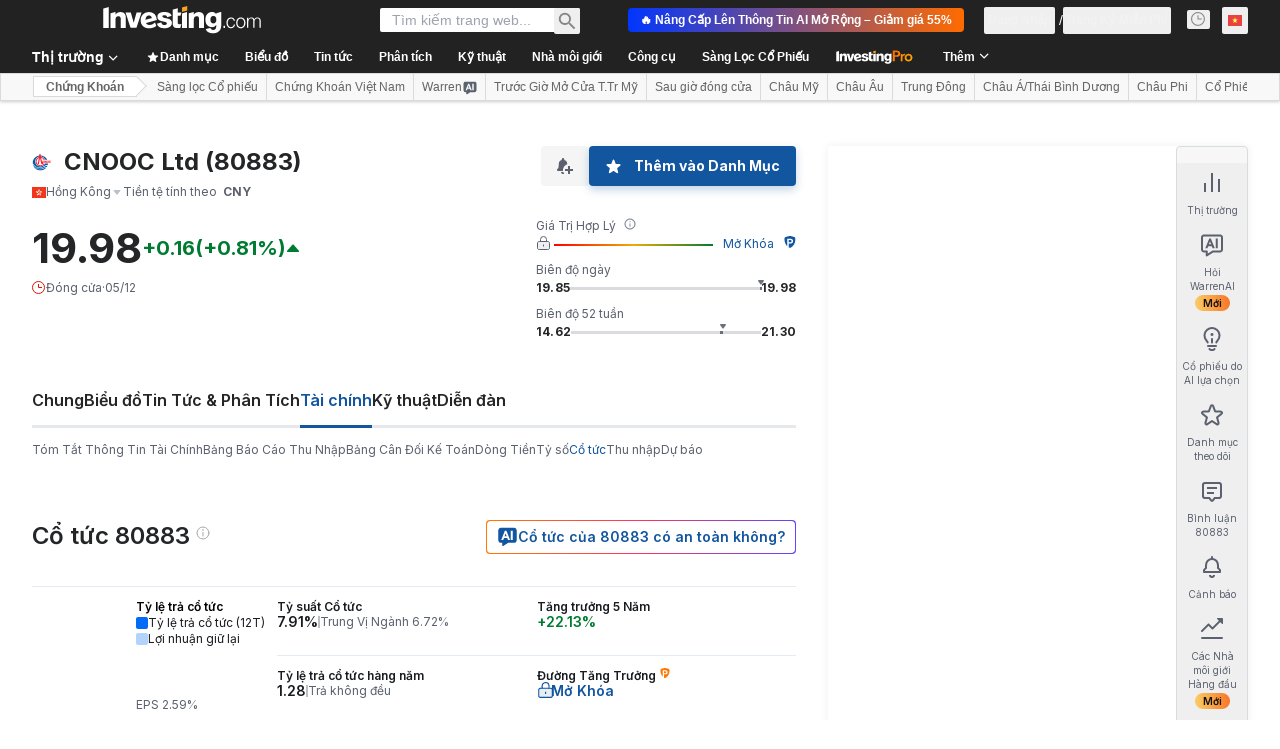

--- FILE ---
content_type: text/html; charset=utf-8
request_url: https://vn.investing.com/equities/cnooc-dividends?cid=1203970
body_size: 152871
content:
<!DOCTYPE html><html lang="vi" dir="ltr" class="html"><head><meta charSet="utf-8" data-next-head=""/><meta name="viewport" content="initial-scale=1.0,width=device-width" data-next-head=""/><link rel="canonical" href="https://vn.investing.com/equities/cnooc-dividends" data-next-head=""/><meta property="og:type" content="website" data-next-head=""/><meta property="og:url" content="https://vn.investing.com/equities/cnooc-dividends?cid=1203970" data-next-head=""/><meta property="og:image" content="https://i-invdn-com.investing.com/redesign/images/seo/investing_300X300.png" data-next-head=""/><meta property="og:site_name" content="Investing.com Việt Nam" data-next-head=""/><meta property="og:locale" content="vi_VN" data-next-head=""/><meta name="twitter:card" content="summary" data-next-head=""/><meta name="twitter:site" content="@investingcom" data-next-head=""/><meta name="twitter:image" content="https://i-invdn-com.investing.com/redesign/images/seo/investing_300X300.png" data-next-head=""/><meta name="global-translation-variables" content="&quot;{}&quot;" data-next-head=""/><title data-next-head="">CNOOC Cổ tức trả bằng Cổ phiếu - Investing.com</title><meta name="description" content="Nhận thông tin chi tiết về ngày tháng trả cổ tức và các thông báo về cổ tức đối với CNOOC." data-next-head=""/><meta name="twitter:title" content="CNOOC Cổ tức trả bằng Cổ phiếu - Investing.com" data-next-head=""/><meta property="og:title" content="CNOOC Cổ tức trả bằng Cổ phiếu - Investing.com" data-next-head=""/><meta name="twitter:description" content="Nhận thông tin chi tiết về ngày tháng trả cổ tức và các thông báo về cổ tức đối với CNOOC." data-next-head=""/><meta property="og:description" content="Nhận thông tin chi tiết về ngày tháng trả cổ tức và các thông báo về cổ tức đối với CNOOC." data-next-head=""/><link rel="dns-prefetch" href="//securepubads.g.doubleclick.net"/><link rel="dns-prefetch" href="//monetization.prod.invmed.co"/><link rel="dns-prefetch" href="//c.amazon-adsystem.com"/><link rel="dns-prefetch" href="//fonts.googleapis.com"/><link rel="preconnect" href="//cdn.investing.com"/><link rel="preconnect" href="//live.primis.tech"/><link rel="preconnect" href="//fonts.gstatic.com" crossorigin=""/><link rel="icon" href="/favicon.ico" type="image/x-icon"/><link rel="icon" type="image/png" sizes="16x16" href="/favicon-16x16.png"/><link rel="icon" type="image/png" sizes="32x32" href="/favicon-32x32.png"/><link rel="icon" type="image/png" sizes="48x48" href="/favicon-48x48.png"/><link rel="apple-touch-icon" sizes="180x180" href="/apple-touch-icon.png"/><meta name="apple-mobile-web-app-capable" content="yes"/><meta name="apple-mobile-web-app-title" content="Investing.com"/><meta name="theme-color" content="#222222"/><link rel="preload" href="https://cdn.investing.com/x/13df99e/_next/static/css/56504c6029a01b3d.css" as="style"/><link rel="preload" href="https://cdn.investing.com/x/13df99e/_next/static/css/1cf004c7b6813205.css" as="style"/><link rel="preload" href="https://cdn.investing.com/x/13df99e/_next/static/css/56b8942dccce24fd.css" as="style"/><link rel="preload" href="https://cdn.investing.com/x/13df99e/_next/static/css/32ca669df0221f76.css" as="style"/><link rel="preload" href="https://cdn.investing.com/x/13df99e/_next/static/css/7e93f9d70dcbe38e.css" as="style"/><script data-next-head="">window.dataLayer=window.dataLayer||[];function gtag(){dataLayer.push(arguments)};window.__imntz=window.__imntz||{};window.__imntz.queue=window.__imntz.queue||[];window.googletag=window.googletag||{cmd:[]};window.yaContextCb=window.yaContextCb||[];window.OneTrust={};function OptanonWrapper(){}</script><script>try {
            const userEmailStr = false;
            if (userEmailStr) {
                window.__imntz.queue.push(() => { window.__imntz.api().setUserDetail("email", userEmailStr) })
            }
        } catch (error) {
            console.error("Failed to serialize userEmailHashed:", error);
        }</script><script type="application/ld+json" data-next-head="">{"@context":"https://schema.org","@type":"FAQPage","mainEntity":[{"@type":"Question","name":"CNOOC Ltd Có Chi Trả Cổ Tức Không? Tỷ Suất Cổ Tức Hiện Tại Là Bao Nhiêu?","acceptedAnswer":{"@type":"Answer","text":"Tỷ suất cổ tức của CNOOC Ltd là 7.91."}},{"@type":"Question","name":"Ngày Giao Dịch Không Hưởng Quyền Cổ Tức của CNOOC Ltd Là Khi Nào?","acceptedAnswer":{"@type":"Answer","text":"Ngày giao dịch không hưởng quyền cổ tức kế tiếp của CNOOC Ltd là 11 thg 6, 2025."}},{"@type":"Question","name":"Bao Lâu CNOOC Ltd Trả Cổ Tức Một Lần?","acceptedAnswer":{"@type":"Answer","text":"CNOOC Ltd trả cổ tức Trả không đều."}},{"@type":"Question","name":"Tỷ Lệ Trả Cổ Tức của CNOOC Ltd Là Bao Nhiêu?","acceptedAnswer":{"@type":"Answer","text":"Tỷ lệ trả cổ tức của CNOOC Ltd là 48.7618."}},{"@type":"Question","name":"Mức Trả Cổ Tức Tính Theo Năm của CNOOC Ltd Là Bao Nhiêu?","acceptedAnswer":{"@type":"Answer","text":"Mức trả cổ tức tính theo năm của CNOOC Ltd là 1.2804."}},{"@type":"Question","name":"Tốc Độ Tăng Trưởng Cổ Tức của CNOOC Ltd Là Bao Nhiêu?","acceptedAnswer":{"@type":"Answer","text":"Tốc độ tăng trưởng cổ tức trong 5 năm qua của CNOOC Ltd là +22.13%%."}}]}</script><link rel="stylesheet" href="https://fonts.googleapis.com/css2?family=Inter:wght@400;500;600;700&amp;display=swap"/><script id="init_globals" data-nscript="beforeInteractive">window.page_design="refactoring_full_width";(function(w,d,s,l,i){w[l]=w[l]||[];w[l].push({'gtm.start':new Date().getTime(),event:'gtm.js'});var f=d.getElementsByTagName(s)[0],j=d.createElement(s),dl=l!='dataLayer'?'&l='+l:'';j.async=true;j.src='/gcode/?id='+i+dl;f.parentNode.insertBefore(j,f);})(window,document,'script','dataLayer','GTM-PGT3R3D');</script><script id="fb_pixel" data-nscript="beforeInteractive">!function(f,b,e,v,n,t,s){if(f.fbq)return;n=f.fbq=function(){n.callMethod? n.callMethod.apply(n,arguments):n.queue.push(arguments)};if(!f._fbq)f._fbq=n;n.push=n;n.loaded=!0;n.version='2.0';n.queue=[];t=b.createElement(e);t.async=!0;t.src=v;s=b.getElementsByTagName(e)[0];s.parentNode.insertBefore(t,s)}(window, document,'script','https://connect.facebook.net/en_US/fbevents.js');</script><script id="structured_data" type="application/ld+json" data-nscript="beforeInteractive">{"@context":"http://schema.org","@type":"Corporation","legalname":"CNOOC Ltd","tickersymbol":"80883"}</script><link rel="stylesheet" href="https://cdn.investing.com/x/13df99e/_next/static/css/56504c6029a01b3d.css" data-n-g=""/><link rel="stylesheet" href="https://cdn.investing.com/x/13df99e/_next/static/css/1cf004c7b6813205.css" data-n-p=""/><link rel="stylesheet" href="https://cdn.investing.com/x/13df99e/_next/static/css/56b8942dccce24fd.css" data-n-p=""/><link rel="stylesheet" href="https://cdn.investing.com/x/13df99e/_next/static/css/32ca669df0221f76.css"/><link rel="stylesheet" href="https://cdn.investing.com/x/13df99e/_next/static/css/7e93f9d70dcbe38e.css"/><noscript data-n-css=""></noscript><script defer="" noModule="" src="https://cdn.investing.com/x/13df99e/_next/static/chunks/polyfills-42372ed130431b0a.js"></script><script src="https://promos.investing.com/w37htfhcq2/vendor/9a63d23b-49c1-4335-b698-e7f3ab10af6c/lightbox_speed.js" async="" data-nscript="beforeInteractive"></script><script src="https://appleid.cdn-apple.com/appleauth/static/jsapi/appleid/1/vi_VI/appleid.auth.js" async="" defer="" data-nscript="beforeInteractive"></script><script src="https://accounts.google.com/gsi/client?hl=vi" async="" defer="" data-nscript="beforeInteractive"></script><script defer="" src="https://cdn.investing.com/x/13df99e/_next/static/chunks/4350.9a6d0e687b9b58e4.js"></script><script defer="" src="https://cdn.investing.com/x/13df99e/_next/static/chunks/9573-9ba9d504e970178b.js"></script><script defer="" src="https://cdn.investing.com/x/13df99e/_next/static/chunks/1850-fc5962dd4d0f54ab.js"></script><script defer="" src="https://cdn.investing.com/x/13df99e/_next/static/chunks/3178-a428847f056f3993.js"></script><script defer="" src="https://cdn.investing.com/x/13df99e/_next/static/chunks/18.602c1517accf78b4.js"></script><script defer="" src="https://cdn.investing.com/x/13df99e/_next/static/chunks/1216.6e8dad2b06209286.js"></script><script defer="" src="https://cdn.investing.com/x/13df99e/_next/static/chunks/6573.bc6d21434bedd39a.js"></script><script defer="" src="https://cdn.investing.com/x/13df99e/_next/static/chunks/4587-a775de1a9b29639a.js"></script><script defer="" src="https://cdn.investing.com/x/13df99e/_next/static/chunks/5560.8bd8533c3924b766.js"></script><script defer="" src="https://cdn.investing.com/x/13df99e/_next/static/chunks/1042.9dff67a79d2d2301.js"></script><script defer="" src="https://cdn.investing.com/x/13df99e/_next/static/chunks/1125.c45c6e7b3b1c0c68.js"></script><script defer="" src="https://cdn.investing.com/x/13df99e/_next/static/chunks/8229.290f88d9f09c9613.js"></script><script defer="" src="https://cdn.investing.com/x/13df99e/_next/static/chunks/730.9cbbef0c920a9ac5.js"></script><script src="https://cdn.investing.com/x/13df99e/_next/static/chunks/webpack-c8c3d7adfb0c97fa.js" defer=""></script><script src="https://cdn.investing.com/x/13df99e/_next/static/chunks/framework-f8d751c8da87b5be.js" defer=""></script><script src="https://cdn.investing.com/x/13df99e/_next/static/chunks/main-0fc4137be0ffd803.js" defer=""></script><script src="https://cdn.investing.com/x/13df99e/_next/static/chunks/pages/_app-ffc9558f70afa961.js" defer=""></script><script src="https://cdn.investing.com/x/13df99e/_next/static/chunks/8992-8a8e9eceb1b8e79f.js" defer=""></script><script src="https://cdn.investing.com/x/13df99e/_next/static/chunks/5573-699016501cdfaa08.js" defer=""></script><script src="https://cdn.investing.com/x/13df99e/_next/static/chunks/2933-7b74c525458db086.js" defer=""></script><script src="https://cdn.investing.com/x/13df99e/_next/static/chunks/58-f068c7eca7f85869.js" defer=""></script><script src="https://cdn.investing.com/x/13df99e/_next/static/chunks/3103-00f3b46751c86049.js" defer=""></script><script src="https://cdn.investing.com/x/13df99e/_next/static/chunks/5059-0c72138849bc5e80.js" defer=""></script><script src="https://cdn.investing.com/x/13df99e/_next/static/chunks/1423-cb38d33c6bde7d78.js" defer=""></script><script src="https://cdn.investing.com/x/13df99e/_next/static/chunks/pages/equities/%5B...equity%5D-745d560a5494157d.js" defer=""></script><script src="https://cdn.investing.com/x/13df99e/_next/static/13df99e/_buildManifest.js" defer=""></script><script src="https://cdn.investing.com/x/13df99e/_next/static/13df99e/_ssgManifest.js" defer=""></script></head><body class="typography default-theme"><script>(function(h,o,t,j,a,r){
        h.hj=h.hj||function(){(h.hj.q=h.hj.q||[]).push(arguments)};
        h._hjSettings={hjid:174945,hjsv:6};
        a=o.getElementsByTagName('head')[0];
        r=o.createElement('script');r.async=1;
        r.src=t+h._hjSettings.hjid+j+h._hjSettings.hjsv;
        a.appendChild(r);
    })(window,document,'https://static.hotjar.com/c/hotjar-','.js?sv=');</script><link rel="preload" as="image" href="https://cdn.investing.com/entities-logos/1038362.svg"/><div id="__next"><div class="fixed left-0 right-0 top-0 z-100 h-[3px] transition-opacity duration-500 ease-linear opacity-0"><div class="h-[3px] origin-left bg-[#0A69E5] transition-transform duration-200 ease-linear" style="transform:scaleX(0)"></div></div><header class="header_header__ts5le mb-[46px] sm:mb-12 md:!mb-[66px] bg-inv-grey-800 p-2.5 md:p-0" data-test="main-header"><div class="flex justify-center md:bg-inv-grey-800 md:text-white xxl:px-[160px] xxxl:px-[300px] header_top-row-wrapper__7SAiJ"><section class="header_top-row__i6XkJ w-full max-w-screen-md xl:container mdMax:bg-inv-grey-800 md:max-w-full md:!px-7 md2:!px-8 xl:mx-auto"><button class="relative inline-flex items-center justify-center whitespace-nowrap rounded-sm p-1.5 text-xs font-bold leading-tight no-underline disabled:bg-inv-grey-50 disabled:text-inv-grey-400 text-inv-grey-700 header_menu-button___fM3l mdMax:h-8 mdMax:w-8 mdMax:text-white md:hidden" type="button" data-test="main-menu-button-mobile"><svg viewBox="0 0 24 24" width="1em" fill="none" class="text-2xl" style="height:auto"><path fill="currentColor" fill-rule="evenodd" d="M1 18h22v-2H1v2ZM1 13h22v-2H1v2ZM1 6v2h22V6H1Z" clip-rule="evenodd"></path></svg></button><div class="text-white header_logo__RW0M7"><a class="block" title="Investing.com - Thị Trường Tài Chính Toàn Cầu" data-test="logo-icon-link" href="https://vn.investing.com/"><svg data-test="logo-icon-svg" viewBox="0 0 180 32" role="img" fill="none" class="h-auto max-h-6 w-full md:max-h-7"><title data-test="logo-icon-title">Investing.com - Thị Trường Tài Chính Toàn Cầu</title><path fill-rule="evenodd" clip-rule="evenodd" d="M76.183 15.303c-1.1-.66-2.532-.991-3.853-1.211-.55-.11-1.21-.22-1.761-.33-.88-.22-2.973-.661-2.973-1.872 0-.99 1.211-1.321 2.202-1.321 1.762 0 2.863.55 3.193 2.202l5.064-1.432c-.55-3.412-4.844-4.513-8.147-4.513-3.413 0-8.036 1.1-8.036 5.394 0 3.743 2.862 4.624 5.834 5.285.771.11 1.542.33 2.202.55.991.22 2.863.55 2.863 1.872 0 1.32-1.652 1.871-2.973 1.871-1.871 0-3.192-1.1-3.413-2.972l-4.954 1.32c.66 4.074 4.734 5.285 8.477 5.285 4.184 0 8.587-1.651 8.587-6.275-.11-1.541-.99-2.973-2.312-3.853zM0 25.1h6.275V1.21L0 2.973V25.1zM19.486 6.936c-2.091 0-4.514 1.1-5.614 3.082V6.826L8.257 8.367v16.734h5.725v-9.688c0-2.202 1.1-3.743 3.302-3.743 2.863 0 2.753 2.532 2.753 4.734V25.1h5.725V13.76c.11-4.293-1.652-6.825-6.276-6.825zm32.697 0c-5.284 0-9.467 3.853-9.467 9.247 0 6.056 4.073 9.358 9.688 9.358 2.862 0 6.165-.99 8.257-2.752l-1.542-4.184c-1.43 1.872-3.853 3.083-6.385 3.083-1.651 0-3.303-.66-3.853-2.202l12.22-3.413c0-5.504-3.413-9.137-8.917-9.137zm-3.853 8.807c-.11-2.532 1.211-4.954 3.854-4.954 1.761 0 3.082 1.321 3.412 2.973l-7.266 1.981zm39.964-4.624l.99-3.743h-4.183V2.532l-5.725 1.652v14.862c0 4.844 1.321 6.275 6.165 6.165.66 0 1.762-.11 2.532-.22l1.211-4.404c-.77.22-2.312.44-3.192.11-.66-.22-.991-.77-.991-1.541v-8.037h3.193zM38.092 7.376l-3.303 11.78-3.303-11.78h-6.055l5.835 17.615h6.606l5.944-17.615h-5.724zm108 16.844c-2.532 0-3.853-2.532-3.853-4.954 0-2.422 1.321-4.954 3.853-4.954 1.651 0 2.752 1.1 3.082 2.752l1.321-.33c-.44-2.422-2.201-3.633-4.403-3.633-3.413 0-5.285 2.862-5.285 6.165s1.872 6.165 5.285 6.165c2.422 0 4.073-1.651 4.513-4.073l-1.321-.33c-.22 1.651-1.541 3.192-3.192 3.192zm11.119-11.119c-3.413 0-5.284 2.862-5.284 6.165s1.871 6.165 5.284 6.165 5.284-2.862 5.284-6.165-1.871-6.165-5.284-6.165zm0 11.12c-2.532 0-3.853-2.533-3.853-4.955s1.321-4.954 3.853-4.954 3.853 2.532 3.853 4.954c0 2.422-1.321 4.954-3.853 4.954zm18.936-11.12c-1.541 0-2.863.77-3.523 2.312-.441-1.541-1.762-2.312-3.193-2.312-1.651 0-2.972.77-3.743 2.422v-2.312l-1.321.33v11.34h1.431v-6.496c0-2.202.881-4.293 3.303-4.293 1.651 0 2.312 1.32 2.312 2.862v7.817h1.431v-6.496c0-1.981.661-4.183 3.083-4.183 1.871 0 2.642 1.1 2.642 2.972v7.817H180v-7.817c-.11-2.422-1.211-3.963-3.853-3.963zm-67.156-6.165c-2.092 0-4.514 1.1-5.615 3.082V6.826l-5.615 1.541v16.734h5.725v-9.688c0-2.202 1.101-3.743 3.303-3.743 2.862 0 2.752 2.532 2.752 4.734V25.1h5.725V13.76c.11-4.293-1.651-6.825-6.275-6.825zM90.055 25.1h5.725V6.826l-5.725 1.651v16.624zm47.339 0h1.872v-2.422h-1.872v2.422zm-8.146-15.523c-1.101-1.761-2.753-2.752-4.844-2.752-4.954 0-7.707 3.963-7.707 8.587 0 4.954 2.422 8.697 7.707 8.807 1.871 0 3.633-.99 4.734-2.642v1.762c0 2.201-.991 4.073-3.413 4.073-1.542 0-2.863-.88-3.303-2.422l-5.174 1.431c1.211 3.743 4.844 4.734 8.257 4.734 5.064 0 9.247-2.752 9.247-8.367V6.716l-5.504 1.54v1.322zm-3.523 10.349c-2.422 0-3.303-2.092-3.303-4.184 0-2.202.771-4.404 3.413-4.404 2.532 0 3.523 2.202 3.413 4.404 0 2.202-.991 4.184-3.523 4.184z" fill="currentColor"></path><path fill-rule="evenodd" clip-rule="evenodd" d="M89.945 1.651L96.11 0v5.174l-6.165 1.652V1.65z" fill="#F4A41D"></path></svg></a></div><a class="relative inline-flex items-center justify-center whitespace-nowrap rounded-sm p-1.5 text-xs/tight font-bold text-inv-grey-700 no-underline bg-inv-orange-400 header_mobile-signup__Qqce1 mdMax:border mdMax:border-inv-orange-400 mdMax:text-inv-grey-700 md:hidden ml-3" data-google-interstitial="false">Mở Ứng dụng</a><div class="mainSearch_mainSearch__jEh4W p-2.5 md:!mx-8 md:p-0 md2:relative md2:!mx-12 lg:!mx-20"><div class="flex mainSearch_search-bar____mI1"><div class="mainSearch_input-wrapper__hWkM3 bg-white mdMax:border-b mdMax:border-inv-grey-500"><button class="relative inline-flex items-center justify-center whitespace-nowrap rounded-sm p-1.5 text-xs font-bold leading-tight no-underline disabled:bg-inv-grey-50 disabled:text-inv-grey-400 text-inv-grey-700 mainSearch_mobile-back__81yxi text-white" type="button"><svg viewBox="0 0 24 24" class="w-[18px] rtl:rotate-180"><use href="/next_/icon.svg?v=13df99e#arrow-right"></use></svg></button><form autoComplete="off" class="w-full" action="/search" method="get"><input type="search" autoComplete="off" placeholder="Tìm kiếm trang web..." aria-label="Search Stocks, Currencies" data-test="search-section" class="h-[38px] w-full py-1.5 text-sm mdMax:text-base md:h-6 md:text-inv-grey-700" name="q"/></form></div><button class="relative inline-flex items-center justify-center whitespace-nowrap rounded-sm p-1.5 text-xs font-bold leading-tight no-underline disabled:bg-inv-grey-50 disabled:text-inv-grey-400 text-inv-grey-700 mainSearch_search-button__zHjdB mdMax:text-lg mdMax:text-white md:text-lg md:text-inv-grey-650" type="button"><svg viewBox="0 0 24 24" width="1em" fill="none" style="height:auto"><path fill="currentColor" d="M16.714 14.829H15.71l-.378-.378a7.87 7.87 0 0 0 2.012-5.28 8.171 8.171 0 1 0-8.172 8.172 7.87 7.87 0 0 0 5.28-2.011l.378.377v1.005L21.114 23 23 21.114l-6.286-6.285Zm-7.543 0A5.657 5.657 0 1 1 14.83 9.17 5.72 5.72 0 0 1 9.17 14.83Z"></path></svg></button></div><div class="flex bg-white text-inv-grey-700 md:!left-6 md2:!left-0 md2:!top-[calc(100%_+_6px)] mainSearch_mainSearch_results__pGhOQ" style="display:none"><div class="mainSearch_main__exqg8 bg-white"><div class="mainSearch_wrapper__INf4F mdMax:bg-white" data-test="search-result-popular"><header class="flex justify-between border-b border-inv-grey-400 mdMax:border-t mdMax:border-inv-grey-400 mainSearch_header__cTW4J"><h4 class="text-sm font-semibold font-bold">Tìm Kiếm Phổ Biến</h4></header><div class="mainSearch_search-results-wrapper__E33Um"><div class="flex mainSearch_no-results__J8jXc"><h5 class="text-sm font-normal">Hãy thử tìm kiếm với từ khóa khác</h5></div></div></div></div><div class="mainSearch_side__GwI3Q"></div></div></div><div class="user-area_user-area__rmf5_ hidden md:flex mdMax:bg-inv-grey-800 mdMax:text-white"><div class="flex-none overflow-hidden rounded-full user-area_avatar__FskMA flex h-11 w-11 md:hidden" data-test="user-avatar"><svg xmlns="http://www.w3.org/2000/svg" width="32" height="32" fill="none" viewBox="0 0 32 32" class="w-full h-full object-cover"><g clip-path="url(#avatar_svg__a)"><rect width="32" height="32" fill="#1256A0" rx="16"></rect><circle cx="16" cy="15.979" r="16" fill="#B5D4F3"></circle><path fill="#fff" fill-rule="evenodd" d="M4.419 24.54a15.95 15.95 0 0111.58-4.96c4.557 0 8.668 1.904 11.582 4.96A14.38 14.38 0 0116 30.38a14.38 14.38 0 01-11.581-5.84" clip-rule="evenodd"></path><circle cx="16" cy="10.779" r="5.6" fill="#fff"></circle></g><rect width="31" height="31" x="0.5" y="0.5" stroke="#000" stroke-opacity="0.1" rx="15.5"></rect><defs><clipPath id="avatar_svg__a"><rect width="32" height="32" fill="#fff" rx="16"></rect></clipPath></defs></svg></div><a class="user-area_proAppControl__aG_q9 hidden md:flex" href="/pro/pricing" title="InvestingPro" style="background:linear-gradient(270deg, #FF6B00 0%, #0136FE 100%);;color:#FFFFFF" data-google-interstitial="false">🔥 Nâng Cấp Lên Thông Tin AI Mở Rộng – Giảm giá 55%</a><ul class="flex items-center gap-1.5"><li class="flex items-center user-area_item__nBsal"><button class="relative inline-flex items-center justify-center whitespace-nowrap rounded-sm p-1.5 text-xs font-bold leading-tight no-underline disabled:bg-inv-grey-50 disabled:text-inv-grey-400 text-inv-grey-700 user-area_link__ljnux mdMax:text-white md:text-inv-grey-200" type="button" data-test="login-btn"><span>Đăng Nhập</span></button></li><li class="flex items-center user-area_item__nBsal mdMax:before:bg-inv-grey-600"><button class="relative inline-flex items-center justify-center whitespace-nowrap rounded-sm p-1.5 text-xs font-bold leading-tight no-underline disabled:bg-inv-grey-50 disabled:text-inv-grey-400 text-inv-grey-700 user-area_link__ljnux mdMax:text-white md:text-inv-grey-200" type="button" data-test="signup-btn"><span>Đăng Ký Miễn Phí</span></button></li></ul></div><div class="relative mr-3 block mdMax:hidden"><button class="relative inline-flex items-center justify-center whitespace-nowrap rounded-sm p-1.5 text-xs font-bold leading-tight no-underline disabled:bg-inv-grey-50 disabled:text-inv-grey-400 text-inv-grey-700 px-1 py-0.5 text-[0.9375rem] !text-inv-grey-650 hover:!text-white focus:!text-white active:!text-white" type="button" data-test="world-markets-button" aria-label="notifications"><svg viewBox="0 0 14 14" class="w-[15px]"><use href="/next_/icon.svg?v=13df99e#clock"></use></svg></button></div><div class="relative" data-test="edition-selector"><button class="relative inline-flex items-center justify-center whitespace-nowrap rounded-sm p-1.5 text-xs font-bold leading-tight no-underline disabled:bg-inv-grey-50 disabled:text-inv-grey-400 text-inv-grey-700 min-h-[27px] min-w-[26px]" type="button"><span data-test="flag-VN" class="flag_flag__gUPtc flag_flag--VN__VolrY" role="img"></span></button><div class="popup_popup__t_FyN md:shadow-light popup_popup--top__u_sUB popup_primary__Lb1mP popup_regular__YzEzn md:right-[calc(100%_-_46px)] md:top-[30px] popup_popup--hidden__0VdoL" data-tail="top"><div class="bg-white rounded"><ul class="mx-2.5 max-h-[444px] overflow-y-auto *:*:flex *:min-w-[150px] *:*:items-center *:*:whitespace-nowrap *:border-t *:border-inv-grey-400 *:py-3 *:*:text-[15px] *:*:text-inv-grey-700 first:*:border-t-0 hover:*:*:text-link hover:*:*:underline focus:*:*:underline md:mx-0 md:columns-2 md:gap-2 md:p-3.5 md:*:mb-[5px] md:*:break-inside-avoid md:*:border-t-0 md:*:py-0 md:*:*:text-xs md:*:*:text-link"><li><a href="//www.investing.com" class="text-link hover:text-link hover:underline focus:text-link focus:underline"><span data-test="flag-US" class="flag_flag__gUPtc flag_flag--US__ZvgjZ" role="img"></span><span class="ml-1.5" dir="ltr">English (USA)</span></a></li><li><a href="//uk.investing.com" class="text-link hover:text-link hover:underline focus:text-link focus:underline"><span data-test="flag-GB" class="flag_flag__gUPtc flag_flag--GB__RQQxt" role="img"></span><span class="ml-1.5" dir="ltr">English (UK)</span></a></li><li><a href="//in.investing.com" class="text-link hover:text-link hover:underline focus:text-link focus:underline"><span data-test="flag-IN" class="flag_flag__gUPtc flag_flag--IN__iInEj" role="img"></span><span class="ml-1.5" dir="ltr">English (India)</span></a></li><li><a href="//ca.investing.com" class="text-link hover:text-link hover:underline focus:text-link focus:underline"><span data-test="flag-CA" class="flag_flag__gUPtc flag_flag--CA__dBR8j" role="img"></span><span class="ml-1.5" dir="ltr">English (Canada)</span></a></li><li><a href="//au.investing.com" class="text-link hover:text-link hover:underline focus:text-link focus:underline"><span data-test="flag-AU" class="flag_flag__gUPtc flag_flag--AU__MRgmV" role="img"></span><span class="ml-1.5" dir="ltr">English (Australia)</span></a></li><li><a href="//za.investing.com" class="text-link hover:text-link hover:underline focus:text-link focus:underline"><span data-test="flag-ZA" class="flag_flag__gUPtc flag_flag--ZA__32T3U" role="img"></span><span class="ml-1.5" dir="ltr">English (South Africa)</span></a></li><li><a href="//ph.investing.com" class="text-link hover:text-link hover:underline focus:text-link focus:underline"><span data-test="flag-PH" class="flag_flag__gUPtc flag_flag--PH__Qy9T6" role="img"></span><span class="ml-1.5" dir="ltr">English (Philippines)</span></a></li><li><a href="//ng.investing.com" class="text-link hover:text-link hover:underline focus:text-link focus:underline"><span data-test="flag-NG" class="flag_flag__gUPtc flag_flag--NG__iGpoq" role="img"></span><span class="ml-1.5" dir="ltr">English (Nigeria)</span></a></li><li><a href="//de.investing.com" class="text-link hover:text-link hover:underline focus:text-link focus:underline"><span data-test="flag-DE" class="flag_flag__gUPtc flag_flag--DE__FozGV" role="img"></span><span class="ml-1.5" dir="ltr">Deutsch</span></a></li><li><a href="//es.investing.com" class="text-link hover:text-link hover:underline focus:text-link focus:underline"><span data-test="flag-ES" class="flag_flag__gUPtc flag_flag--ES__CPf8Q" role="img"></span><span class="ml-1.5" dir="ltr">Español (España)</span></a></li><li><a href="//mx.investing.com" class="text-link hover:text-link hover:underline focus:text-link focus:underline"><span data-test="flag-MX" class="flag_flag__gUPtc flag_flag--MX__1Vqvd" role="img"></span><span class="ml-1.5" dir="ltr">Español (México)</span></a></li><li><a href="//fr.investing.com" class="text-link hover:text-link hover:underline focus:text-link focus:underline"><span data-test="flag-FR" class="flag_flag__gUPtc flag_flag--FR__v1Kgw" role="img"></span><span class="ml-1.5" dir="ltr">Français</span></a></li><li><a href="//it.investing.com" class="text-link hover:text-link hover:underline focus:text-link focus:underline"><span data-test="flag-IT" class="flag_flag__gUPtc flag_flag--IT__2nbt0" role="img"></span><span class="ml-1.5" dir="ltr">Italiano</span></a></li><li><a href="//nl.investing.com" class="text-link hover:text-link hover:underline focus:text-link focus:underline"><span data-test="flag-NL" class="flag_flag__gUPtc flag_flag--NL__aMRF8" role="img"></span><span class="ml-1.5" dir="ltr">Nederlands</span></a></li><li><a href="//pt.investing.com" class="text-link hover:text-link hover:underline focus:text-link focus:underline"><span data-test="flag-PT" class="flag_flag__gUPtc flag_flag--PT__WHstT" role="img"></span><span class="ml-1.5" dir="ltr">Português (Portugal)</span></a></li><li><a href="//pl.investing.com" class="text-link hover:text-link hover:underline focus:text-link focus:underline"><span data-test="flag-PL" class="flag_flag__gUPtc flag_flag--PL__aFC5W" role="img"></span><span class="ml-1.5" dir="ltr">Polski</span></a></li><li><a href="//br.investing.com" class="text-link hover:text-link hover:underline focus:text-link focus:underline"><span data-test="flag-BR" class="flag_flag__gUPtc flag_flag--BR__EbjBS" role="img"></span><span class="ml-1.5" dir="ltr">Português (Brasil)</span></a></li><li><a href="//ru.investing.com" class="text-link hover:text-link hover:underline focus:text-link focus:underline"><span data-test="flag-RU" class="flag_flag__gUPtc flag_flag--RU__5upNo" role="img"></span><span class="ml-1.5" dir="ltr">Русский</span></a></li><li><a href="//tr.investing.com" class="text-link hover:text-link hover:underline focus:text-link focus:underline"><span data-test="flag-TR" class="flag_flag__gUPtc flag_flag--TR__qSZHT" role="img"></span><span class="ml-1.5" dir="ltr">Türkçe</span></a></li><li><a href="//sa.investing.com" class="text-link hover:text-link hover:underline focus:text-link focus:underline"><span data-test="flag-SA" class="flag_flag__gUPtc flag_flag--SA__0Jy_0" role="img"></span><span class="ml-1.5" dir="ltr">‏العربية‏</span></a></li><li><a href="//gr.investing.com" class="text-link hover:text-link hover:underline focus:text-link focus:underline"><span data-test="flag-GR" class="flag_flag__gUPtc flag_flag--GR__E4QtF" role="img"></span><span class="ml-1.5" dir="ltr">Ελληνικά</span></a></li><li><a href="//se.investing.com" class="text-link hover:text-link hover:underline focus:text-link focus:underline"><span data-test="flag-SE" class="flag_flag__gUPtc flag_flag--SE__0AmDf" role="img"></span><span class="ml-1.5" dir="ltr">Svenska</span></a></li><li><a href="//fi.investing.com" class="text-link hover:text-link hover:underline focus:text-link focus:underline"><span data-test="flag-FI" class="flag_flag__gUPtc flag_flag--FI__Xd1ie" role="img"></span><span class="ml-1.5" dir="ltr">Suomi</span></a></li><li><a href="//il.investing.com" class="text-link hover:text-link hover:underline focus:text-link focus:underline"><span data-test="flag-IL" class="flag_flag__gUPtc flag_flag--IL__0mDF6" role="img"></span><span class="ml-1.5" dir="ltr">עברית</span></a></li><li><a href="//jp.investing.com" class="text-link hover:text-link hover:underline focus:text-link focus:underline"><span data-test="flag-JP" class="flag_flag__gUPtc flag_flag--JP__Tl7Xp" role="img"></span><span class="ml-1.5" dir="ltr">日本語</span></a></li><li><a href="//kr.investing.com" class="text-link hover:text-link hover:underline focus:text-link focus:underline"><span data-test="flag-KR" class="flag_flag__gUPtc flag_flag--KR__T442J" role="img"></span><span class="ml-1.5" dir="ltr">한국어</span></a></li><li><a href="//cn.investing.com" class="text-link hover:text-link hover:underline focus:text-link focus:underline"><span data-test="flag-CN" class="flag_flag__gUPtc flag_flag--CN__Nqryu" role="img"></span><span class="ml-1.5" dir="ltr">简体中文</span></a></li><li><a href="//hk.investing.com" class="text-link hover:text-link hover:underline focus:text-link focus:underline"><span data-test="flag-HK" class="flag_flag__gUPtc flag_flag--HK__2hcwb" role="img"></span><span class="ml-1.5" dir="ltr">繁體中文</span></a></li><li><a href="//id.investing.com" class="text-link hover:text-link hover:underline focus:text-link focus:underline"><span data-test="flag-ID" class="flag_flag__gUPtc flag_flag--ID__Bb2N1" role="img"></span><span class="ml-1.5" dir="ltr">Bahasa Indonesia</span></a></li><li><a href="//ms.investing.com" class="text-link hover:text-link hover:underline focus:text-link focus:underline"><span data-test="flag-MY" class="flag_flag__gUPtc flag_flag--MY__g6cCX" role="img"></span><span class="ml-1.5" dir="ltr">Bahasa Melayu</span></a></li><li><a href="//th.investing.com" class="text-link hover:text-link hover:underline focus:text-link focus:underline"><span data-test="flag-TH" class="flag_flag__gUPtc flag_flag--TH__J83HL" role="img"></span><span class="ml-1.5" dir="ltr">ไทย</span></a></li><li><a href="//hi.investing.com" class="text-link hover:text-link hover:underline focus:text-link focus:underline"><span data-test="flag-IN" class="flag_flag__gUPtc flag_flag--IN__iInEj" role="img"></span><span class="ml-1.5" dir="ltr">हिंदी</span></a></li></ul></div></div></div></section></div><div class="md:bg-inv-grey-800 md:text-white header_bottom-row-wrapper__tEEGr" id="bottom-nav-row"><div class="flex justify-center mdMax:border-inv-orange-400 mdMax:bg-inv-grey-100 xxl:px-[160px] xxxl:px-[300px] header_bottom-row__STej2"><div class="user-area_user-area__rmf5_ flex md:hidden mdMax:bg-inv-grey-800 mdMax:text-white"><div class="flex-none overflow-hidden rounded-full user-area_avatar__FskMA flex h-11 w-11 md:hidden" data-test="user-avatar"><svg xmlns="http://www.w3.org/2000/svg" width="32" height="32" fill="none" viewBox="0 0 32 32" class="w-full h-full object-cover"><g clip-path="url(#avatar_svg__a)"><rect width="32" height="32" fill="#1256A0" rx="16"></rect><circle cx="16" cy="15.979" r="16" fill="#B5D4F3"></circle><path fill="#fff" fill-rule="evenodd" d="M4.419 24.54a15.95 15.95 0 0111.58-4.96c4.557 0 8.668 1.904 11.582 4.96A14.38 14.38 0 0116 30.38a14.38 14.38 0 01-11.581-5.84" clip-rule="evenodd"></path><circle cx="16" cy="10.779" r="5.6" fill="#fff"></circle></g><rect width="31" height="31" x="0.5" y="0.5" stroke="#000" stroke-opacity="0.1" rx="15.5"></rect><defs><clipPath id="avatar_svg__a"><rect width="32" height="32" fill="#fff" rx="16"></rect></clipPath></defs></svg></div><a class="user-area_proAppControl__aG_q9 hidden md:flex" href="/pro/pricing" title="InvestingPro" style="background:linear-gradient(270deg, #FF6B00 0%, #0136FE 100%);;color:#FFFFFF" data-google-interstitial="false">🔥 Nâng Cấp Lên Thông Tin AI Mở Rộng – Giảm giá 55%</a><ul class="flex items-center gap-1.5"><li class="flex items-center user-area_item__nBsal"><button class="relative inline-flex items-center justify-center whitespace-nowrap rounded-sm p-1.5 text-xs font-bold leading-tight no-underline disabled:bg-inv-grey-50 disabled:text-inv-grey-400 text-inv-grey-700 user-area_link__ljnux mdMax:text-white md:text-inv-grey-200" type="button" data-test="login-btn"><span>Đăng Nhập</span></button></li><li class="flex items-center user-area_item__nBsal mdMax:before:bg-inv-grey-600"><button class="relative inline-flex items-center justify-center whitespace-nowrap rounded-sm p-1.5 text-xs font-bold leading-tight no-underline disabled:bg-inv-grey-50 disabled:text-inv-grey-400 text-inv-grey-700 user-area_link__ljnux mdMax:text-white md:text-inv-grey-200" type="button" data-test="signup-btn"><span>Đăng Ký Miễn Phí</span></button></li></ul></div><nav class="navbar_nav__0QMXl w-full max-w-screen-md xl:container mdMax:text-inv-grey-700 md:max-w-full md:!px-7 md2:!px-8 xl:mx-auto"><ul class="navbar_nav_list__PHV3V md:flex md:items-center" data-test="main-menu-navigation-bar"><li class="flex items-center navbar_nav_item__52C2T mdMax:border-t mdMax:border-inv-grey-200 md:hover:bg-white md:hover:text-inv-grey-700 md:focus:bg-white md:focus:text-inv-grey-700 navbar_nav_item__52C2T"><div class="navbar_nav_item_wrapper__heZF8"><a href="https://vn.investing.com/markets/" class="navbar_nav_item_link__hDYJW"><span class="navbar_nav_item_text__s9e_T"><span>Thị trường</span></span><svg viewBox="0 0 24 24" class="navbar_nav_item_link_icon___VMUb w-2.5 rotate-90 mdMax:hidden md:ml-1 md:text-3xs"><use href="/next_/icon.svg?v=13df99e#chevron-right"></use></svg></a></div><ul class="w-full bg-white md:w-fit md:border md:border-t-0 md:border-inv-grey-500 md:shadow-[0_4px_4px_#00000040] navbar_nav_item_drop___6XdQ md:bg-white"><li class="relative md:text-xs navbar_nav_item_drop_item__Qff_S md:hover:border-inv-grey-400 md:hover:bg-inv-blue-100 md:focus:border-inv-grey-400 md:focus:bg-inv-blue-100 md:[&amp;&gt;a]:hover:text-inv-grey-700 md:[&amp;&gt;a]:focus:text-inv-grey-700"><a href="https://vn.investing.com/currencies/" class="block md:inline md:border-t md:border-inv-grey-400 md:text-sm md:font-bold md:text-link">Tiền tệ<svg viewBox="0 0 24 24" class="navbar_nav_item_drop_arrow__bj_35 w-[11px] md:ml-auto md:mt-1 md:text-2xs md:text-inv-grey-500"><use href="/next_/icon.svg?v=13df99e#chevron-right"></use></svg></a><div class="popup_popup__t_FyN md:shadow-light popup_popup--side__y12tp popup_primary__Lb1mP popup_regular__YzEzn navbar_nav_item_popup__bLQDC" data-tail="side"><div class="bg-white"><div class="flex md:bg-white md:text-inv-grey-700 navbar_multi_list__FmPCH"><div class="navbar_multi_list_primary-list__Ltruv"><ul><li class="flex items-center navbar_multi_list_list__BidbT"><svg viewBox="0 0 24 24" class="mr-1 w-4 flex-none p-1 text-inv-grey-500 rtl:-scale-x-100"><use href="/next_/icon.svg?v=13df99e#arrow-right"></use></svg><a href="https://vn.investing.com/currencies/single-currency-crosses" class="text-link hover:text-link hover:underline focus:text-link focus:underline navbar_multi_list_link__B8IEy text-xs md:font-bold">Cặp tiền tệ Chéo đơn</a></li><li class="flex items-center navbar_multi_list_list__BidbT"><svg viewBox="0 0 24 24" class="mr-1 w-4 flex-none p-1 text-inv-grey-500 rtl:-scale-x-100"><use href="/next_/icon.svg?v=13df99e#arrow-right"></use></svg><a href="https://vn.investing.com/currencies/streaming-forex-rates-majors" class="text-link hover:text-link hover:underline focus:text-link focus:underline navbar_multi_list_link__B8IEy text-xs md:font-bold">Tỷ giá Tiền tệ</a></li><li class="flex items-center navbar_multi_list_list__BidbT"><svg viewBox="0 0 24 24" class="mr-1 w-4 flex-none p-1 text-inv-grey-500 rtl:-scale-x-100"><use href="/next_/icon.svg?v=13df99e#arrow-right"></use></svg><a href="https://vn.investing.com/currencies/live-currency-cross-rates" class="text-link hover:text-link hover:underline focus:text-link focus:underline navbar_multi_list_link__B8IEy text-xs md:font-bold">Tỷ giá Tiền tệ Chéo Trực tuyến</a></li><li class="flex items-center navbar_multi_list_list__BidbT"><svg viewBox="0 0 24 24" class="mr-1 w-4 flex-none p-1 text-inv-grey-500 rtl:-scale-x-100"><use href="/next_/icon.svg?v=13df99e#arrow-right"></use></svg><a href="https://vn.investing.com/currencies/exchange-rates-table" class="text-link hover:text-link hover:underline focus:text-link focus:underline navbar_multi_list_link__B8IEy text-xs md:font-bold">Tỷ giá Hối đoái</a></li><li class="flex items-center navbar_multi_list_list__BidbT"><svg viewBox="0 0 24 24" class="mr-1 w-4 flex-none p-1 text-inv-grey-500 rtl:-scale-x-100"><use href="/next_/icon.svg?v=13df99e#arrow-right"></use></svg><a href="https://vn.investing.com/currencies/us-dollar-index" class="text-link hover:text-link hover:underline focus:text-link focus:underline navbar_multi_list_link__B8IEy text-xs md:font-bold">Chỉ số Đô la Mỹ</a></li><li class="flex items-center navbar_multi_list_list__BidbT"><svg viewBox="0 0 24 24" class="mr-1 w-4 flex-none p-1 text-inv-grey-500 rtl:-scale-x-100"><use href="/next_/icon.svg?v=13df99e#arrow-right"></use></svg><a href="https://vn.investing.com/currencies/fx-futures" class="text-link hover:text-link hover:underline focus:text-link focus:underline navbar_multi_list_link__B8IEy text-xs md:font-bold">Hợp đồng Tương lai Tiền tệ</a></li><li class="flex items-center navbar_multi_list_list__BidbT"><svg viewBox="0 0 24 24" class="mr-1 w-4 flex-none p-1 text-inv-grey-500 rtl:-scale-x-100"><use href="/next_/icon.svg?v=13df99e#arrow-right"></use></svg><a href="https://vn.investing.com/currencies/forex-options" class="text-link hover:text-link hover:underline focus:text-link focus:underline navbar_multi_list_link__B8IEy text-xs md:font-bold">Quyền chọn Tiền tệ</a></li></ul></div><div class="navbar_multi_list_secondary-list__ukxxj md:border-l md:border-inv-grey-400 md:bg-inv-grey-200"><ul><li class="flex items-center navbar_multi_list_list__BidbT"><svg viewBox="0 0 24 24" class="mr-1 w-4 flex-none p-1 text-inv-grey-500 rtl:-scale-x-100"><use href="/next_/icon.svg?v=13df99e#chevron-right"></use></svg><a href="https://vn.investing.com/currencies/usd-vnd" class="text-link hover:text-link hover:underline focus:text-link focus:underline navbar_multi_list_link__B8IEy text-xs md:font-bold">USD/VND</a></li><li class="flex items-center navbar_multi_list_list__BidbT"><svg viewBox="0 0 24 24" class="mr-1 w-4 flex-none p-1 text-inv-grey-500 rtl:-scale-x-100"><use href="/next_/icon.svg?v=13df99e#chevron-right"></use></svg><a href="https://vn.investing.com/currencies/eur-usd" class="text-link hover:text-link hover:underline focus:text-link focus:underline navbar_multi_list_link__B8IEy text-xs md:font-bold">EUR/USD</a></li><li class="flex items-center navbar_multi_list_list__BidbT"><svg viewBox="0 0 24 24" class="mr-1 w-4 flex-none p-1 text-inv-grey-500 rtl:-scale-x-100"><use href="/next_/icon.svg?v=13df99e#chevron-right"></use></svg><a href="https://vn.investing.com/currencies/gbp-usd" class="text-link hover:text-link hover:underline focus:text-link focus:underline navbar_multi_list_link__B8IEy text-xs md:font-bold">GBP/USD</a></li><li class="flex items-center navbar_multi_list_list__BidbT"><svg viewBox="0 0 24 24" class="mr-1 w-4 flex-none p-1 text-inv-grey-500 rtl:-scale-x-100"><use href="/next_/icon.svg?v=13df99e#chevron-right"></use></svg><a href="https://vn.investing.com/currencies/usd-jpy" class="text-link hover:text-link hover:underline focus:text-link focus:underline navbar_multi_list_link__B8IEy text-xs md:font-bold">USD/JPY</a></li><li class="flex items-center navbar_multi_list_list__BidbT"><svg viewBox="0 0 24 24" class="mr-1 w-4 flex-none p-1 text-inv-grey-500 rtl:-scale-x-100"><use href="/next_/icon.svg?v=13df99e#chevron-right"></use></svg><a href="https://vn.investing.com/currencies/aud-usd" class="text-link hover:text-link hover:underline focus:text-link focus:underline navbar_multi_list_link__B8IEy text-xs md:font-bold">AUD/USD</a></li><li class="flex items-center navbar_multi_list_list__BidbT"><svg viewBox="0 0 24 24" class="mr-1 w-4 flex-none p-1 text-inv-grey-500 rtl:-scale-x-100"><use href="/next_/icon.svg?v=13df99e#chevron-right"></use></svg><a href="https://vn.investing.com/currencies/xau-usd" class="text-link hover:text-link hover:underline focus:text-link focus:underline navbar_multi_list_link__B8IEy text-xs md:font-bold">XAU/USD</a></li><li class="flex items-center navbar_multi_list_list__BidbT"><svg viewBox="0 0 24 24" class="mr-1 w-4 flex-none p-1 text-inv-grey-500 rtl:-scale-x-100"><use href="/next_/icon.svg?v=13df99e#chevron-right"></use></svg><a href="https://vn.investing.com/currencies/usd-cad" class="text-link hover:text-link hover:underline focus:text-link focus:underline navbar_multi_list_link__B8IEy text-xs md:font-bold">USD/CAD</a></li><li class="flex items-center navbar_multi_list_list__BidbT"><svg viewBox="0 0 24 24" class="mr-1 w-4 flex-none p-1 text-inv-grey-500 rtl:-scale-x-100"><use href="/next_/icon.svg?v=13df99e#chevron-right"></use></svg><a href="https://vn.investing.com/crypto/bitcoin/btc-usd" class="text-link hover:text-link hover:underline focus:text-link focus:underline navbar_multi_list_link__B8IEy text-xs md:font-bold">BTC/USD</a></li></ul></div></div></div></div></li><li class="relative md:text-xs navbar_nav_item_drop_item__Qff_S md:hover:border-inv-grey-400 md:hover:bg-inv-blue-100 md:focus:border-inv-grey-400 md:focus:bg-inv-blue-100 md:[&amp;&gt;a]:hover:text-inv-grey-700 md:[&amp;&gt;a]:focus:text-inv-grey-700"><a href="https://vn.investing.com/commodities/" class="block md:inline md:border-t md:border-inv-grey-400 md:text-sm md:font-bold md:text-link">Hàng hoá<svg viewBox="0 0 24 24" class="navbar_nav_item_drop_arrow__bj_35 w-[11px] md:ml-auto md:mt-1 md:text-2xs md:text-inv-grey-500"><use href="/next_/icon.svg?v=13df99e#chevron-right"></use></svg></a><div class="popup_popup__t_FyN md:shadow-light popup_popup--side__y12tp popup_primary__Lb1mP popup_regular__YzEzn navbar_nav_item_popup__bLQDC" data-tail="side"><div class="bg-white"><div class="flex md:bg-white md:text-inv-grey-700 navbar_multi_list__FmPCH"><div class="navbar_multi_list_primary-list__Ltruv"><ul><li class="flex items-center navbar_multi_list_list__BidbT"><svg viewBox="0 0 24 24" class="mr-1 w-4 flex-none p-1 text-inv-grey-500 rtl:-scale-x-100"><use href="/next_/icon.svg?v=13df99e#arrow-right"></use></svg><a href="https://vn.investing.com/commodities/real-time-futures" class="text-link hover:text-link hover:underline focus:text-link focus:underline navbar_multi_list_link__B8IEy text-xs md:font-bold">Hàng Hóa</a></li><li class="flex items-center navbar_multi_list_list__BidbT"><svg viewBox="0 0 24 24" class="mr-1 w-4 flex-none p-1 text-inv-grey-500 rtl:-scale-x-100"><use href="/next_/icon.svg?v=13df99e#arrow-right"></use></svg><a href="https://vn.investing.com/commodities/metals" class="text-link hover:text-link hover:underline focus:text-link focus:underline navbar_multi_list_link__B8IEy text-xs md:font-bold">Kim loại</a></li><li class="flex items-center navbar_multi_list_list__BidbT"><svg viewBox="0 0 24 24" class="mr-1 w-4 flex-none p-1 text-inv-grey-500 rtl:-scale-x-100"><use href="/next_/icon.svg?v=13df99e#arrow-right"></use></svg><a href="https://vn.investing.com/commodities/softs" class="text-link hover:text-link hover:underline focus:text-link focus:underline navbar_multi_list_link__B8IEy text-xs md:font-bold">Hàng mềm</a></li><li class="flex items-center navbar_multi_list_list__BidbT"><svg viewBox="0 0 24 24" class="mr-1 w-4 flex-none p-1 text-inv-grey-500 rtl:-scale-x-100"><use href="/next_/icon.svg?v=13df99e#arrow-right"></use></svg><a href="https://vn.investing.com/commodities/meats" class="text-link hover:text-link hover:underline focus:text-link focus:underline navbar_multi_list_link__B8IEy text-xs md:font-bold">Thịt</a></li><li class="flex items-center navbar_multi_list_list__BidbT"><svg viewBox="0 0 24 24" class="mr-1 w-4 flex-none p-1 text-inv-grey-500 rtl:-scale-x-100"><use href="/next_/icon.svg?v=13df99e#arrow-right"></use></svg><a href="https://vn.investing.com/commodities/energy" class="text-link hover:text-link hover:underline focus:text-link focus:underline navbar_multi_list_link__B8IEy text-xs md:font-bold">Năng lượng</a></li><li class="flex items-center navbar_multi_list_list__BidbT"><svg viewBox="0 0 24 24" class="mr-1 w-4 flex-none p-1 text-inv-grey-500 rtl:-scale-x-100"><use href="/next_/icon.svg?v=13df99e#arrow-right"></use></svg><a href="https://vn.investing.com/commodities/grains" class="text-link hover:text-link hover:underline focus:text-link focus:underline navbar_multi_list_link__B8IEy text-xs md:font-bold">Ngũ cốc</a></li><li class="flex items-center navbar_multi_list_list__BidbT"><svg viewBox="0 0 24 24" class="mr-1 w-4 flex-none p-1 text-inv-grey-500 rtl:-scale-x-100"><use href="/next_/icon.svg?v=13df99e#arrow-right"></use></svg><a href="https://vn.investing.com/indices/commodities-indices" class="text-link hover:text-link hover:underline focus:text-link focus:underline navbar_multi_list_link__B8IEy text-xs md:font-bold">Chỉ số Hàng hoá</a></li></ul></div><div class="navbar_multi_list_secondary-list__ukxxj md:border-l md:border-inv-grey-400 md:bg-inv-grey-200"><ul><li class="flex items-center navbar_multi_list_list__BidbT"><svg viewBox="0 0 24 24" class="mr-1 w-4 flex-none p-1 text-inv-grey-500 rtl:-scale-x-100"><use href="/next_/icon.svg?v=13df99e#chevron-right"></use></svg><a href="https://vn.investing.com/commodities/crude-oil" class="text-link hover:text-link hover:underline focus:text-link focus:underline navbar_multi_list_link__B8IEy text-xs md:font-bold">Dầu Thô WTI</a></li><li class="flex items-center navbar_multi_list_list__BidbT"><svg viewBox="0 0 24 24" class="mr-1 w-4 flex-none p-1 text-inv-grey-500 rtl:-scale-x-100"><use href="/next_/icon.svg?v=13df99e#chevron-right"></use></svg><a href="https://vn.investing.com/commodities/brent-oil" class="text-link hover:text-link hover:underline focus:text-link focus:underline navbar_multi_list_link__B8IEy text-xs md:font-bold">Dầu Brent</a></li><li class="flex items-center navbar_multi_list_list__BidbT"><svg viewBox="0 0 24 24" class="mr-1 w-4 flex-none p-1 text-inv-grey-500 rtl:-scale-x-100"><use href="/next_/icon.svg?v=13df99e#chevron-right"></use></svg><a href="https://vn.investing.com/commodities/gold" class="text-link hover:text-link hover:underline focus:text-link focus:underline navbar_multi_list_link__B8IEy text-xs md:font-bold">Vàng</a></li><li class="flex items-center navbar_multi_list_list__BidbT"><svg viewBox="0 0 24 24" class="mr-1 w-4 flex-none p-1 text-inv-grey-500 rtl:-scale-x-100"><use href="/next_/icon.svg?v=13df99e#chevron-right"></use></svg><a href="https://vn.investing.com/commodities/silver" class="text-link hover:text-link hover:underline focus:text-link focus:underline navbar_multi_list_link__B8IEy text-xs md:font-bold">Bạc</a></li><li class="flex items-center navbar_multi_list_list__BidbT"><svg viewBox="0 0 24 24" class="mr-1 w-4 flex-none p-1 text-inv-grey-500 rtl:-scale-x-100"><use href="/next_/icon.svg?v=13df99e#chevron-right"></use></svg><a href="https://vn.investing.com/commodities/copper" class="text-link hover:text-link hover:underline focus:text-link focus:underline navbar_multi_list_link__B8IEy text-xs md:font-bold">Đồng</a></li><li class="flex items-center navbar_multi_list_list__BidbT"><svg viewBox="0 0 24 24" class="mr-1 w-4 flex-none p-1 text-inv-grey-500 rtl:-scale-x-100"><use href="/next_/icon.svg?v=13df99e#chevron-right"></use></svg><a href="https://vn.investing.com/commodities/us-cotton-no.2" class="text-link hover:text-link hover:underline focus:text-link focus:underline navbar_multi_list_link__B8IEy text-xs md:font-bold">Cotton Hoa Kỳ loại 2</a></li><li class="flex items-center navbar_multi_list_list__BidbT"><svg viewBox="0 0 24 24" class="mr-1 w-4 flex-none p-1 text-inv-grey-500 rtl:-scale-x-100"><use href="/next_/icon.svg?v=13df99e#chevron-right"></use></svg><a href="https://vn.investing.com/commodities/london-coffee" class="text-link hover:text-link hover:underline focus:text-link focus:underline navbar_multi_list_link__B8IEy text-xs md:font-bold">Cà phê London</a></li><li class="flex items-center navbar_multi_list_list__BidbT"><svg viewBox="0 0 24 24" class="mr-1 w-4 flex-none p-1 text-inv-grey-500 rtl:-scale-x-100"><use href="/next_/icon.svg?v=13df99e#chevron-right"></use></svg><a href="https://vn.investing.com/commodities/rough-rice" class="text-link hover:text-link hover:underline focus:text-link focus:underline navbar_multi_list_link__B8IEy text-xs md:font-bold">Thóc</a></li></ul></div></div></div></div></li><li class="relative md:text-xs navbar_nav_item_drop_item__Qff_S md:hover:border-inv-grey-400 md:hover:bg-inv-blue-100 md:focus:border-inv-grey-400 md:focus:bg-inv-blue-100 md:[&amp;&gt;a]:hover:text-inv-grey-700 md:[&amp;&gt;a]:focus:text-inv-grey-700"><a href="https://vn.investing.com/indices/" class="block md:inline md:border-t md:border-inv-grey-400 md:text-sm md:font-bold md:text-link">Chỉ số<svg viewBox="0 0 24 24" class="navbar_nav_item_drop_arrow__bj_35 w-[11px] md:ml-auto md:mt-1 md:text-2xs md:text-inv-grey-500"><use href="/next_/icon.svg?v=13df99e#chevron-right"></use></svg></a><div class="popup_popup__t_FyN md:shadow-light popup_popup--side__y12tp popup_primary__Lb1mP popup_regular__YzEzn navbar_nav_item_popup__bLQDC" data-tail="side"><div class="bg-white"><div class="flex md:bg-white md:text-inv-grey-700 navbar_multi_list__FmPCH"><div class="navbar_multi_list_primary-list__Ltruv"><ul><li class="flex items-center navbar_multi_list_list__BidbT"><svg viewBox="0 0 24 24" class="mr-1 w-4 flex-none p-1 text-inv-grey-500 rtl:-scale-x-100"><use href="/next_/icon.svg?v=13df99e#arrow-right"></use></svg><a href="https://vn.investing.com/indices/major-indices" class="text-link hover:text-link hover:underline focus:text-link focus:underline navbar_multi_list_link__B8IEy text-xs md:font-bold">Chỉ số Chính</a></li><li class="flex items-center navbar_multi_list_list__BidbT"><svg viewBox="0 0 24 24" class="mr-1 w-4 flex-none p-1 text-inv-grey-500 rtl:-scale-x-100"><use href="/next_/icon.svg?v=13df99e#arrow-right"></use></svg><a href="https://vn.investing.com/indices/world-indices" class="text-link hover:text-link hover:underline focus:text-link focus:underline navbar_multi_list_link__B8IEy text-xs md:font-bold">Chỉ số Thế giới</a></li><li class="flex items-center navbar_multi_list_list__BidbT"><svg viewBox="0 0 24 24" class="mr-1 w-4 flex-none p-1 text-inv-grey-500 rtl:-scale-x-100"><use href="/next_/icon.svg?v=13df99e#arrow-right"></use></svg><a href="https://vn.investing.com/indices/global-indices" class="text-link hover:text-link hover:underline focus:text-link focus:underline navbar_multi_list_link__B8IEy text-xs md:font-bold">Chỉ số Toàn cầu</a></li><li class="flex items-center navbar_multi_list_list__BidbT"><svg viewBox="0 0 24 24" class="mr-1 w-4 flex-none p-1 text-inv-grey-500 rtl:-scale-x-100"><use href="/next_/icon.svg?v=13df99e#arrow-right"></use></svg><a href="https://vn.investing.com/indices/indices-futures" class="text-link hover:text-link hover:underline focus:text-link focus:underline navbar_multi_list_link__B8IEy text-xs md:font-bold">Hợp đồng Tương lai Chỉ số</a></li><li class="flex items-center navbar_multi_list_list__BidbT"><svg viewBox="0 0 24 24" class="mr-1 w-4 flex-none p-1 text-inv-grey-500 rtl:-scale-x-100"><use href="/next_/icon.svg?v=13df99e#arrow-right"></use></svg><a href="https://vn.investing.com/indices/indices-cfds" class="text-link hover:text-link hover:underline focus:text-link focus:underline navbar_multi_list_link__B8IEy text-xs md:font-bold">Chỉ số theo Thời gian Thực</a></li></ul></div><div class="navbar_multi_list_secondary-list__ukxxj md:border-l md:border-inv-grey-400 md:bg-inv-grey-200"><ul><li class="flex items-center navbar_multi_list_list__BidbT"><svg viewBox="0 0 24 24" class="mr-1 w-4 flex-none p-1 text-inv-grey-500 rtl:-scale-x-100"><use href="/next_/icon.svg?v=13df99e#chevron-right"></use></svg><a href="https://vn.investing.com/indices/hnx-30" class="text-link hover:text-link hover:underline focus:text-link focus:underline navbar_multi_list_link__B8IEy text-xs md:font-bold">HNX30</a></li><li class="flex items-center navbar_multi_list_list__BidbT"><svg viewBox="0 0 24 24" class="mr-1 w-4 flex-none p-1 text-inv-grey-500 rtl:-scale-x-100"><use href="/next_/icon.svg?v=13df99e#chevron-right"></use></svg><a href="https://vn.investing.com/indices/vn-30" class="text-link hover:text-link hover:underline focus:text-link focus:underline navbar_multi_list_link__B8IEy text-xs md:font-bold">VN30</a></li><li class="flex items-center navbar_multi_list_list__BidbT"><svg viewBox="0 0 24 24" class="mr-1 w-4 flex-none p-1 text-inv-grey-500 rtl:-scale-x-100"><use href="/next_/icon.svg?v=13df99e#chevron-right"></use></svg><a href="https://vn.investing.com/indices/vn100" class="text-link hover:text-link hover:underline focus:text-link focus:underline navbar_multi_list_link__B8IEy text-xs md:font-bold">VN100</a></li><li class="flex items-center navbar_multi_list_list__BidbT"><svg viewBox="0 0 24 24" class="mr-1 w-4 flex-none p-1 text-inv-grey-500 rtl:-scale-x-100"><use href="/next_/icon.svg?v=13df99e#chevron-right"></use></svg><a href="https://vn.investing.com/indices/us-30" class="text-link hover:text-link hover:underline focus:text-link focus:underline navbar_multi_list_link__B8IEy text-xs md:font-bold">Dow Jones</a></li><li class="flex items-center navbar_multi_list_list__BidbT"><svg viewBox="0 0 24 24" class="mr-1 w-4 flex-none p-1 text-inv-grey-500 rtl:-scale-x-100"><use href="/next_/icon.svg?v=13df99e#chevron-right"></use></svg><a href="https://vn.investing.com/indices/us-spx-500" class="text-link hover:text-link hover:underline focus:text-link focus:underline navbar_multi_list_link__B8IEy text-xs md:font-bold">S&amp;P 500</a></li><li class="flex items-center navbar_multi_list_list__BidbT"><svg viewBox="0 0 24 24" class="mr-1 w-4 flex-none p-1 text-inv-grey-500 rtl:-scale-x-100"><use href="/next_/icon.svg?v=13df99e#chevron-right"></use></svg><a href="https://vn.investing.com/indices/japan-ni225" class="text-link hover:text-link hover:underline focus:text-link focus:underline navbar_multi_list_link__B8IEy text-xs md:font-bold">Nikkei 225</a></li><li class="flex items-center navbar_multi_list_list__BidbT"><svg viewBox="0 0 24 24" class="mr-1 w-4 flex-none p-1 text-inv-grey-500 rtl:-scale-x-100"><use href="/next_/icon.svg?v=13df99e#chevron-right"></use></svg><a href="https://vn.investing.com/indices/hang-sen-40" class="text-link hover:text-link hover:underline focus:text-link focus:underline navbar_multi_list_link__B8IEy text-xs md:font-bold">Hang Seng</a></li><li class="flex items-center navbar_multi_list_list__BidbT"><svg viewBox="0 0 24 24" class="mr-1 w-4 flex-none p-1 text-inv-grey-500 rtl:-scale-x-100"><use href="/next_/icon.svg?v=13df99e#chevron-right"></use></svg><a href="https://vn.investing.com/indices/shanghai-composite" class="text-link hover:text-link hover:underline focus:text-link focus:underline navbar_multi_list_link__B8IEy text-xs md:font-bold">Shanghai</a></li></ul></div></div></div></div></li><li class="relative md:text-xs navbar_nav_item_drop_item__Qff_S md:hover:border-inv-grey-400 md:hover:bg-inv-blue-100 md:focus:border-inv-grey-400 md:focus:bg-inv-blue-100 md:[&amp;&gt;a]:hover:text-inv-grey-700 md:[&amp;&gt;a]:focus:text-inv-grey-700"><a href="https://vn.investing.com/equities/" class="block md:inline md:border-t md:border-inv-grey-400 md:text-sm md:font-bold md:text-link">Chứng Khoán<svg viewBox="0 0 24 24" class="navbar_nav_item_drop_arrow__bj_35 w-[11px] md:ml-auto md:mt-1 md:text-2xs md:text-inv-grey-500"><use href="/next_/icon.svg?v=13df99e#chevron-right"></use></svg></a><div class="popup_popup__t_FyN md:shadow-light popup_popup--side__y12tp popup_primary__Lb1mP popup_regular__YzEzn navbar_nav_item_popup__bLQDC" data-tail="side"><div class="bg-white"><div class="flex md:bg-white md:text-inv-grey-700 navbar_multi_list__FmPCH"><div class="navbar_multi_list_primary-list__Ltruv"><ul><li class="flex items-center navbar_multi_list_list__BidbT"><svg viewBox="0 0 24 24" class="mr-1 w-4 flex-none p-1 text-inv-grey-500 rtl:-scale-x-100"><use href="/next_/icon.svg?v=13df99e#arrow-right"></use></svg><a href="https://vn.investing.com/stock-screener/" class="text-link hover:text-link hover:underline focus:text-link focus:underline navbar_multi_list_link__B8IEy text-xs md:font-bold">Sàng Lọc Cổ Phiếu</a></li><li class="flex items-center navbar_multi_list_list__BidbT"><svg viewBox="0 0 24 24" class="mr-1 w-4 flex-none p-1 text-inv-grey-500 rtl:-scale-x-100"><use href="/next_/icon.svg?v=13df99e#arrow-right"></use></svg><a href="https://vn.investing.com/equities/trending-stocks" class="text-link hover:text-link hover:underline focus:text-link focus:underline navbar_multi_list_link__B8IEy text-xs md:font-bold">Cổ phiếu theo Xu Hướng</a></li><li class="flex items-center navbar_multi_list_list__BidbT"><svg viewBox="0 0 24 24" class="mr-1 w-4 flex-none p-1 text-inv-grey-500 rtl:-scale-x-100"><use href="/next_/icon.svg?v=13df99e#arrow-right"></use></svg><a href="https://vn.investing.com/equities/vietnam" class="text-link hover:text-link hover:underline focus:text-link focus:underline navbar_multi_list_link__B8IEy text-xs md:font-bold">Chứng Khoán Việt Nam</a></li><li class="flex items-center navbar_multi_list_list__BidbT"><svg viewBox="0 0 24 24" class="mr-1 w-4 flex-none p-1 text-inv-grey-500 rtl:-scale-x-100"><use href="/next_/icon.svg?v=13df99e#arrow-right"></use></svg><a href="https://vn.investing.com/equities/asia-pacific" class="text-link hover:text-link hover:underline focus:text-link focus:underline navbar_multi_list_link__B8IEy text-xs md:font-bold">Châu Á/Thái Bình Dương</a></li><li class="flex items-center navbar_multi_list_list__BidbT"><svg viewBox="0 0 24 24" class="mr-1 w-4 flex-none p-1 text-inv-grey-500 rtl:-scale-x-100"><use href="/next_/icon.svg?v=13df99e#arrow-right"></use></svg><a href="https://vn.investing.com/equities/americas" class="text-link hover:text-link hover:underline focus:text-link focus:underline navbar_multi_list_link__B8IEy text-xs md:font-bold">Châu Mỹ</a></li><li class="flex items-center navbar_multi_list_list__BidbT"><svg viewBox="0 0 24 24" class="mr-1 w-4 flex-none p-1 text-inv-grey-500 rtl:-scale-x-100"><use href="/next_/icon.svg?v=13df99e#arrow-right"></use></svg><a href="https://vn.investing.com/equities/europe" class="text-link hover:text-link hover:underline focus:text-link focus:underline navbar_multi_list_link__B8IEy text-xs md:font-bold">Châu Âu</a></li><li class="flex items-center navbar_multi_list_list__BidbT"><svg viewBox="0 0 24 24" class="mr-1 w-4 flex-none p-1 text-inv-grey-500 rtl:-scale-x-100"><use href="/next_/icon.svg?v=13df99e#arrow-right"></use></svg><a href="https://vn.investing.com/equities/pre-market" class="text-link hover:text-link hover:underline focus:text-link focus:underline navbar_multi_list_link__B8IEy text-xs md:font-bold">Trước Giờ Mở Cửa T.Tr Mỹ</a></li><li class="flex items-center navbar_multi_list_list__BidbT"><svg viewBox="0 0 24 24" class="mr-1 w-4 flex-none p-1 text-inv-grey-500 rtl:-scale-x-100"><use href="/next_/icon.svg?v=13df99e#arrow-right"></use></svg><a href="https://vn.investing.com/equities/after-hours" class="text-link hover:text-link hover:underline focus:text-link focus:underline navbar_multi_list_link__B8IEy text-xs md:font-bold">Sau giờ đóng cửa</a></li><li class="flex items-center navbar_multi_list_list__BidbT"><svg viewBox="0 0 24 24" class="mr-1 w-4 flex-none p-1 text-inv-grey-500 rtl:-scale-x-100"><use href="/next_/icon.svg?v=13df99e#arrow-right"></use></svg><a href="https://vn.investing.com/equities/52-week-high" class="text-link hover:text-link hover:underline focus:text-link focus:underline navbar_multi_list_link__B8IEy text-xs md:font-bold">Mức Đỉnh trong 52 Tuần</a></li><li class="flex items-center navbar_multi_list_list__BidbT"><svg viewBox="0 0 24 24" class="mr-1 w-4 flex-none p-1 text-inv-grey-500 rtl:-scale-x-100"><use href="/next_/icon.svg?v=13df99e#arrow-right"></use></svg><a href="https://vn.investing.com/equities/52-week-low" class="text-link hover:text-link hover:underline focus:text-link focus:underline navbar_multi_list_link__B8IEy text-xs md:font-bold">Mức Đáy trong 52 Tuần</a></li><li class="flex items-center navbar_multi_list_list__BidbT"><svg viewBox="0 0 24 24" class="mr-1 w-4 flex-none p-1 text-inv-grey-500 rtl:-scale-x-100"><use href="/next_/icon.svg?v=13df99e#arrow-right"></use></svg><a href="https://vn.investing.com/equities/most-active-stocks" class="text-link hover:text-link hover:underline focus:text-link focus:underline navbar_multi_list_link__B8IEy text-xs md:font-bold">Hoạt Động Mạnh Nhất</a></li><li class="flex items-center navbar_multi_list_list__BidbT"><svg viewBox="0 0 24 24" class="mr-1 w-4 flex-none p-1 text-inv-grey-500 rtl:-scale-x-100"><use href="/next_/icon.svg?v=13df99e#arrow-right"></use></svg><a href="https://vn.investing.com/equities/top-stock-gainers" class="text-link hover:text-link hover:underline focus:text-link focus:underline navbar_multi_list_link__B8IEy text-xs md:font-bold">Mã Tăng Mạnh nhất</a></li><li class="flex items-center navbar_multi_list_list__BidbT"><svg viewBox="0 0 24 24" class="mr-1 w-4 flex-none p-1 text-inv-grey-500 rtl:-scale-x-100"><use href="/next_/icon.svg?v=13df99e#arrow-right"></use></svg><a href="https://vn.investing.com/equities/top-stock-losers" class="text-link hover:text-link hover:underline focus:text-link focus:underline navbar_multi_list_link__B8IEy text-xs md:font-bold">Mã̃ Giảm Mạnh nhất</a></li><li class="flex items-center navbar_multi_list_list__BidbT"><svg viewBox="0 0 24 24" class="mr-1 w-4 flex-none p-1 text-inv-grey-500 rtl:-scale-x-100"><use href="/next_/icon.svg?v=13df99e#arrow-right"></use></svg><a href="https://vn.investing.com/equities/most-undervalued" class="text-link hover:text-link hover:underline focus:text-link focus:underline navbar_multi_list_link__B8IEy text-xs md:font-bold">Cổ Phiếu Bị Đánh Giá Thấp</a></li><li class="flex items-center navbar_multi_list_list__BidbT"><svg viewBox="0 0 24 24" class="mr-1 w-4 flex-none p-1 text-inv-grey-500 rtl:-scale-x-100"><use href="/next_/icon.svg?v=13df99e#arrow-right"></use></svg><a href="https://vn.investing.com/equities/most-overvalued" class="text-link hover:text-link hover:underline focus:text-link focus:underline navbar_multi_list_link__B8IEy text-xs md:font-bold">Cổ Phiếu Bị Định Giá Cao</a></li></ul></div><div class="navbar_multi_list_secondary-list__ukxxj md:border-l md:border-inv-grey-400 md:bg-inv-grey-200"><ul><li class="flex items-center navbar_multi_list_list__BidbT"><svg viewBox="0 0 24 24" class="mr-1 w-4 flex-none p-1 text-inv-grey-500 rtl:-scale-x-100"><use href="/next_/icon.svg?v=13df99e#chevron-right"></use></svg><a href="https://vn.investing.com/equities/vinhomes" class="text-link hover:text-link hover:underline focus:text-link focus:underline navbar_multi_list_link__B8IEy text-xs md:font-bold">Vinhomes</a></li><li class="flex items-center navbar_multi_list_list__BidbT"><svg viewBox="0 0 24 24" class="mr-1 w-4 flex-none p-1 text-inv-grey-500 rtl:-scale-x-100"><use href="/next_/icon.svg?v=13df99e#chevron-right"></use></svg><a href="https://vn.investing.com/equities/joint-stock-commercial-bank" class="text-link hover:text-link hover:underline focus:text-link focus:underline navbar_multi_list_link__B8IEy text-xs md:font-bold">JSC Bank for Foreign Trade of Viet Nam</a></li><li class="flex items-center navbar_multi_list_list__BidbT"><svg viewBox="0 0 24 24" class="mr-1 w-4 flex-none p-1 text-inv-grey-500 rtl:-scale-x-100"><use href="/next_/icon.svg?v=13df99e#chevron-right"></use></svg><a href="https://vn.investing.com/equities/vinaconex.,jsc" class="text-link hover:text-link hover:underline focus:text-link focus:underline navbar_multi_list_link__B8IEy text-xs md:font-bold">Vinaconex</a></li><li class="flex items-center navbar_multi_list_list__BidbT"><svg viewBox="0 0 24 24" class="mr-1 w-4 flex-none p-1 text-inv-grey-500 rtl:-scale-x-100"><use href="/next_/icon.svg?v=13df99e#chevron-right"></use></svg><a href="https://vn.investing.com/equities/vingroup-jsc" class="text-link hover:text-link hover:underline focus:text-link focus:underline navbar_multi_list_link__B8IEy text-xs md:font-bold">Vingroup</a></li><li class="flex items-center navbar_multi_list_list__BidbT"><svg viewBox="0 0 24 24" class="mr-1 w-4 flex-none p-1 text-inv-grey-500 rtl:-scale-x-100"><use href="/next_/icon.svg?v=13df99e#chevron-right"></use></svg><a href="https://vn.investing.com/equities/petrovietnam-gas-jscrp" class="text-link hover:text-link hover:underline focus:text-link focus:underline navbar_multi_list_link__B8IEy text-xs md:font-bold">TCT Khí Việt Nam</a></li><li class="flex items-center navbar_multi_list_list__BidbT"><svg viewBox="0 0 24 24" class="mr-1 w-4 flex-none p-1 text-inv-grey-500 rtl:-scale-x-100"><use href="/next_/icon.svg?v=13df99e#chevron-right"></use></svg><a href="https://vn.investing.com/equities/vietnam-dairy-products-jsc" class="text-link hover:text-link hover:underline focus:text-link focus:underline navbar_multi_list_link__B8IEy text-xs md:font-bold">Vinamilk</a></li><li class="flex items-center navbar_multi_list_list__BidbT"><svg viewBox="0 0 24 24" class="mr-1 w-4 flex-none p-1 text-inv-grey-500 rtl:-scale-x-100"><use href="/next_/icon.svg?v=13df99e#chevron-right"></use></svg><a href="https://vn.investing.com/equities/boeing-co" class="text-link hover:text-link hover:underline focus:text-link focus:underline navbar_multi_list_link__B8IEy text-xs md:font-bold">Boeing</a></li><li class="flex items-center navbar_multi_list_list__BidbT"><svg viewBox="0 0 24 24" class="mr-1 w-4 flex-none p-1 text-inv-grey-500 rtl:-scale-x-100"><use href="/next_/icon.svg?v=13df99e#chevron-right"></use></svg><a href="https://vn.investing.com/equities/lockheed-martin" class="text-link hover:text-link hover:underline focus:text-link focus:underline navbar_multi_list_link__B8IEy text-xs md:font-bold">Lockheed Martin</a></li><li class="flex items-center navbar_multi_list_list__BidbT"><svg viewBox="0 0 24 24" class="mr-1 w-4 flex-none p-1 text-inv-grey-500 rtl:-scale-x-100"><use href="/next_/icon.svg?v=13df99e#chevron-right"></use></svg><a href="https://vn.investing.com/equities/alibaba" class="text-link hover:text-link hover:underline focus:text-link focus:underline navbar_multi_list_link__B8IEy text-xs md:font-bold">Alibaba ADR</a></li><li class="flex items-center navbar_multi_list_list__BidbT"><svg viewBox="0 0 24 24" class="mr-1 w-4 flex-none p-1 text-inv-grey-500 rtl:-scale-x-100"><use href="/next_/icon.svg?v=13df99e#chevron-right"></use></svg><a href="https://vn.investing.com/equities/apple-computer-inc" class="text-link hover:text-link hover:underline focus:text-link focus:underline navbar_multi_list_link__B8IEy text-xs md:font-bold">Apple</a></li><li class="flex items-center navbar_multi_list_list__BidbT"><svg viewBox="0 0 24 24" class="mr-1 w-4 flex-none p-1 text-inv-grey-500 rtl:-scale-x-100"><use href="/next_/icon.svg?v=13df99e#chevron-right"></use></svg><a href="https://vn.investing.com/equities/google-inc" class="text-link hover:text-link hover:underline focus:text-link focus:underline navbar_multi_list_link__B8IEy text-xs md:font-bold">Alphabet A</a></li></ul></div></div></div></div></li><li class="relative md:text-xs navbar_nav_item_drop_item__Qff_S md:hover:border-inv-grey-400 md:hover:bg-inv-blue-100 md:focus:border-inv-grey-400 md:focus:bg-inv-blue-100 md:[&amp;&gt;a]:hover:text-inv-grey-700 md:[&amp;&gt;a]:focus:text-inv-grey-700"><a href="https://vn.investing.com/etfs/" class="block md:inline md:border-t md:border-inv-grey-400 md:text-sm md:font-bold md:text-link">Quỹ ETF<svg viewBox="0 0 24 24" class="navbar_nav_item_drop_arrow__bj_35 w-[11px] md:ml-auto md:mt-1 md:text-2xs md:text-inv-grey-500"><use href="/next_/icon.svg?v=13df99e#chevron-right"></use></svg></a><div class="popup_popup__t_FyN md:shadow-light popup_popup--side__y12tp popup_primary__Lb1mP popup_regular__YzEzn navbar_nav_item_popup__bLQDC" data-tail="side"><div class="bg-white"><div class="flex md:bg-white md:text-inv-grey-700 navbar_multi_list__FmPCH"><div class="navbar_multi_list_primary-list__Ltruv"><ul><li class="flex items-center navbar_multi_list_list__BidbT"><svg viewBox="0 0 24 24" class="mr-1 w-4 flex-none p-1 text-inv-grey-500 rtl:-scale-x-100"><use href="/next_/icon.svg?v=13df99e#arrow-right"></use></svg><a href="https://vn.investing.com/etfs/major-etfs" class="text-link hover:text-link hover:underline focus:text-link focus:underline navbar_multi_list_link__B8IEy text-xs md:font-bold">Quỹ ETF Chính</a></li><li class="flex items-center navbar_multi_list_list__BidbT"><svg viewBox="0 0 24 24" class="mr-1 w-4 flex-none p-1 text-inv-grey-500 rtl:-scale-x-100"><use href="/next_/icon.svg?v=13df99e#arrow-right"></use></svg><a href="https://vn.investing.com/etfs/world-etfs" class="text-link hover:text-link hover:underline focus:text-link focus:underline navbar_multi_list_link__B8IEy text-xs md:font-bold">Quỹ ETF Thế giới</a></li><li class="flex items-center navbar_multi_list_list__BidbT"><svg viewBox="0 0 24 24" class="mr-1 w-4 flex-none p-1 text-inv-grey-500 rtl:-scale-x-100"><use href="/next_/icon.svg?v=13df99e#arrow-right"></use></svg><a href="https://vn.investing.com/etfs/usa-etfs" class="text-link hover:text-link hover:underline focus:text-link focus:underline navbar_multi_list_link__B8IEy text-xs md:font-bold">Quỹ ETF Hoa Kỳ</a></li><li class="flex items-center navbar_multi_list_list__BidbT"><svg viewBox="0 0 24 24" class="mr-1 w-4 flex-none p-1 text-inv-grey-500 rtl:-scale-x-100"><use href="/next_/icon.svg?v=13df99e#arrow-right"></use></svg><a href="https://vn.investing.com/discover/bitcoin-etfs" class="text-link hover:text-link hover:underline focus:text-link focus:underline navbar_multi_list_link__B8IEy text-xs md:font-bold">ETF Bitcoin</a></li></ul></div><div class="navbar_multi_list_secondary-list__ukxxj md:border-l md:border-inv-grey-400 md:bg-inv-grey-200"><ul><li class="flex items-center navbar_multi_list_list__BidbT"><svg viewBox="0 0 24 24" class="mr-1 w-4 flex-none p-1 text-inv-grey-500 rtl:-scale-x-100"><use href="/next_/icon.svg?v=13df99e#chevron-right"></use></svg><a href="https://vn.investing.com/etfs/spdr-s-p-500" class="text-link hover:text-link hover:underline focus:text-link focus:underline navbar_multi_list_link__B8IEy text-xs md:font-bold">SPDR S&amp;P 500</a></li><li class="flex items-center navbar_multi_list_list__BidbT"><svg viewBox="0 0 24 24" class="mr-1 w-4 flex-none p-1 text-inv-grey-500 rtl:-scale-x-100"><use href="/next_/icon.svg?v=13df99e#chevron-right"></use></svg><a href="https://vn.investing.com/etfs/db-xtrackers-ftse-vietnam-uk?cid=987045" class="text-link hover:text-link hover:underline focus:text-link focus:underline navbar_multi_list_link__B8IEy text-xs md:font-bold">Xtrackers FTSE Vietnam Swap UCITS 1C</a></li><li class="flex items-center navbar_multi_list_list__BidbT"><svg viewBox="0 0 24 24" class="mr-1 w-4 flex-none p-1 text-inv-grey-500 rtl:-scale-x-100"><use href="/next_/icon.svg?v=13df99e#chevron-right"></use></svg><a href="https://vn.investing.com/etfs/united-states-oil-fund" class="text-link hover:text-link hover:underline focus:text-link focus:underline navbar_multi_list_link__B8IEy text-xs md:font-bold">United States Oil Fund</a></li><li class="flex items-center navbar_multi_list_list__BidbT"><svg viewBox="0 0 24 24" class="mr-1 w-4 flex-none p-1 text-inv-grey-500 rtl:-scale-x-100"><use href="/next_/icon.svg?v=13df99e#chevron-right"></use></svg><a href="https://vn.investing.com/etfs/spdr-gold-trust" class="text-link hover:text-link hover:underline focus:text-link focus:underline navbar_multi_list_link__B8IEy text-xs md:font-bold">SPDR Gold Trust</a></li><li class="flex items-center navbar_multi_list_list__BidbT"><svg viewBox="0 0 24 24" class="mr-1 w-4 flex-none p-1 text-inv-grey-500 rtl:-scale-x-100"><use href="/next_/icon.svg?v=13df99e#chevron-right"></use></svg><a href="https://vn.investing.com/etfs/marketvectors-vietnam-etf" class="text-link hover:text-link hover:underline focus:text-link focus:underline navbar_multi_list_link__B8IEy text-xs md:font-bold">VanEck Vectors Vietnam</a></li><li class="flex items-center navbar_multi_list_list__BidbT"><svg viewBox="0 0 24 24" class="mr-1 w-4 flex-none p-1 text-inv-grey-500 rtl:-scale-x-100"><use href="/next_/icon.svg?v=13df99e#chevron-right"></use></svg><a href="https://vn.investing.com/etfs/ishares-msci-emg-markets" class="text-link hover:text-link hover:underline focus:text-link focus:underline navbar_multi_list_link__B8IEy text-xs md:font-bold">iShares MSCI EM</a></li><li class="flex items-center navbar_multi_list_list__BidbT"><svg viewBox="0 0 24 24" class="mr-1 w-4 flex-none p-1 text-inv-grey-500 rtl:-scale-x-100"><use href="/next_/icon.svg?v=13df99e#chevron-right"></use></svg><a href="https://vn.investing.com/etfs/ishares-msci-japan" class="text-link hover:text-link hover:underline focus:text-link focus:underline navbar_multi_list_link__B8IEy text-xs md:font-bold">iShares MSCI Japan</a></li><li class="flex items-center navbar_multi_list_list__BidbT"><svg viewBox="0 0 24 24" class="mr-1 w-4 flex-none p-1 text-inv-grey-500 rtl:-scale-x-100"><use href="/next_/icon.svg?v=13df99e#chevron-right"></use></svg><a href="https://vn.investing.com/etfs/ishares-msci-emg-markets" class="text-link hover:text-link hover:underline focus:text-link focus:underline navbar_multi_list_link__B8IEy text-xs md:font-bold">iShares MSCI EM</a></li></ul></div></div></div></div></li><li class="relative md:text-xs navbar_nav_item_drop_item__Qff_S md:hover:border-inv-grey-400 md:hover:bg-inv-blue-100 md:focus:border-inv-grey-400 md:focus:bg-inv-blue-100 md:[&amp;&gt;a]:hover:text-inv-grey-700 md:[&amp;&gt;a]:focus:text-inv-grey-700"><a href="https://vn.investing.com/funds/" class="block md:inline md:border-t md:border-inv-grey-400 md:text-sm md:font-bold md:text-link">Các quỹ<svg viewBox="0 0 24 24" class="navbar_nav_item_drop_arrow__bj_35 w-[11px] md:ml-auto md:mt-1 md:text-2xs md:text-inv-grey-500"><use href="/next_/icon.svg?v=13df99e#chevron-right"></use></svg></a><div class="popup_popup__t_FyN md:shadow-light popup_popup--side__y12tp popup_primary__Lb1mP popup_regular__YzEzn navbar_nav_item_popup__bLQDC" data-tail="side"><div class="bg-white"><div class="flex md:bg-white md:text-inv-grey-700 navbar_multi_list__FmPCH"><div class="navbar_multi_list_primary-list__Ltruv"><ul><li class="flex items-center navbar_multi_list_list__BidbT"><svg viewBox="0 0 24 24" class="mr-1 w-4 flex-none p-1 text-inv-grey-500 rtl:-scale-x-100"><use href="/next_/icon.svg?v=13df99e#arrow-right"></use></svg><a href="https://vn.investing.com/funds/world-funds" class="text-link hover:text-link hover:underline focus:text-link focus:underline navbar_multi_list_link__B8IEy text-xs md:font-bold">Quỹ Thế Giới</a></li><li class="flex items-center navbar_multi_list_list__BidbT"><svg viewBox="0 0 24 24" class="mr-1 w-4 flex-none p-1 text-inv-grey-500 rtl:-scale-x-100"><use href="/next_/icon.svg?v=13df99e#arrow-right"></use></svg><a href="https://vn.investing.com/funds/major-funds" class="text-link hover:text-link hover:underline focus:text-link focus:underline navbar_multi_list_link__B8IEy text-xs md:font-bold">Quỹ Lớn</a></li></ul></div><div class="navbar_multi_list_secondary-list__ukxxj md:border-l md:border-inv-grey-400 md:bg-inv-grey-200"><ul><li class="flex items-center navbar_multi_list_list__BidbT"><svg viewBox="0 0 24 24" class="mr-1 w-4 flex-none p-1 text-inv-grey-500 rtl:-scale-x-100"><use href="/next_/icon.svg?v=13df99e#chevron-right"></use></svg><a href="https://vn.investing.com/funds/vanguard-total-stock-mkt-idx-instl" class="text-link hover:text-link hover:underline focus:text-link focus:underline navbar_multi_list_link__B8IEy text-xs md:font-bold">Vanguard Total Stock Mkt Idx Instl Sel</a></li><li class="flex items-center navbar_multi_list_list__BidbT"><svg viewBox="0 0 24 24" class="mr-1 w-4 flex-none p-1 text-inv-grey-500 rtl:-scale-x-100"><use href="/next_/icon.svg?v=13df99e#chevron-right"></use></svg><a href="https://vn.investing.com/funds/pimco-commodity-real-ret-strat-c" class="text-link hover:text-link hover:underline focus:text-link focus:underline navbar_multi_list_link__B8IEy text-xs md:font-bold">PIMCO Commodity Real Ret Strat C</a></li><li class="flex items-center navbar_multi_list_list__BidbT"><svg viewBox="0 0 24 24" class="mr-1 w-4 flex-none p-1 text-inv-grey-500 rtl:-scale-x-100"><use href="/next_/icon.svg?v=13df99e#chevron-right"></use></svg><a href="https://vn.investing.com/funds/vanguard-total-bond-market-index-ad" class="text-link hover:text-link hover:underline focus:text-link focus:underline navbar_multi_list_link__B8IEy text-xs md:font-bold">Vanguard Total Bond Market Index Adm</a></li><li class="flex items-center navbar_multi_list_list__BidbT"><svg viewBox="0 0 24 24" class="mr-1 w-4 flex-none p-1 text-inv-grey-500 rtl:-scale-x-100"><use href="/next_/icon.svg?v=13df99e#chevron-right"></use></svg><a href="https://vn.investing.com/funds/vanguard-500-index-inv" class="text-link hover:text-link hover:underline focus:text-link focus:underline navbar_multi_list_link__B8IEy text-xs md:font-bold">Vanguard 500 Index Investor</a></li></ul></div></div></div></div></li><li class="relative md:text-xs navbar_nav_item_drop_item__Qff_S md:hover:border-inv-grey-400 md:hover:bg-inv-blue-100 md:focus:border-inv-grey-400 md:focus:bg-inv-blue-100 md:[&amp;&gt;a]:hover:text-inv-grey-700 md:[&amp;&gt;a]:focus:text-inv-grey-700"><a href="https://vn.investing.com/rates-bonds/" class="block md:inline md:border-t md:border-inv-grey-400 md:text-sm md:font-bold md:text-link">Trái phiếu<svg viewBox="0 0 24 24" class="navbar_nav_item_drop_arrow__bj_35 w-[11px] md:ml-auto md:mt-1 md:text-2xs md:text-inv-grey-500"><use href="/next_/icon.svg?v=13df99e#chevron-right"></use></svg></a><div class="popup_popup__t_FyN md:shadow-light popup_popup--side__y12tp popup_primary__Lb1mP popup_regular__YzEzn navbar_nav_item_popup__bLQDC" data-tail="side"><div class="bg-white"><div class="flex md:bg-white md:text-inv-grey-700 navbar_multi_list__FmPCH"><div class="navbar_multi_list_primary-list__Ltruv"><ul><li class="flex items-center navbar_multi_list_list__BidbT"><svg viewBox="0 0 24 24" class="mr-1 w-4 flex-none p-1 text-inv-grey-500 rtl:-scale-x-100"><use href="/next_/icon.svg?v=13df99e#arrow-right"></use></svg><a href="https://vn.investing.com/rates-bonds/financial-futures" class="text-link hover:text-link hover:underline focus:text-link focus:underline navbar_multi_list_link__B8IEy text-xs md:font-bold">Hợp đồng Tương lai Tài chính</a></li><li class="flex items-center navbar_multi_list_list__BidbT"><svg viewBox="0 0 24 24" class="mr-1 w-4 flex-none p-1 text-inv-grey-500 rtl:-scale-x-100"><use href="/next_/icon.svg?v=13df99e#arrow-right"></use></svg><a href="https://vn.investing.com/rates-bonds/world-government-bonds" class="text-link hover:text-link hover:underline focus:text-link focus:underline navbar_multi_list_link__B8IEy text-xs md:font-bold">Trái phiếu Chính phủ Thế giới</a></li><li class="flex items-center navbar_multi_list_list__BidbT"><svg viewBox="0 0 24 24" class="mr-1 w-4 flex-none p-1 text-inv-grey-500 rtl:-scale-x-100"><use href="/next_/icon.svg?v=13df99e#arrow-right"></use></svg><a href="https://vn.investing.com/rates-bonds/government-bond-spreads" class="text-link hover:text-link hover:underline focus:text-link focus:underline navbar_multi_list_link__B8IEy text-xs md:font-bold">Chênh lệch Trái phiếu Chính phủ</a></li><li class="flex items-center navbar_multi_list_list__BidbT"><svg viewBox="0 0 24 24" class="mr-1 w-4 flex-none p-1 text-inv-grey-500 rtl:-scale-x-100"><use href="/next_/icon.svg?v=13df99e#arrow-right"></use></svg><a href="https://vn.investing.com/rates-bonds/forward-rates" class="text-link hover:text-link hover:underline focus:text-link focus:underline navbar_multi_list_link__B8IEy text-xs md:font-bold">Tỷ giá Kỳ hạn</a></li><li class="flex items-center navbar_multi_list_list__BidbT"><svg viewBox="0 0 24 24" class="mr-1 w-4 flex-none p-1 text-inv-grey-500 rtl:-scale-x-100"><use href="/next_/icon.svg?v=13df99e#arrow-right"></use></svg><a href="https://vn.investing.com/indices/bond-indices" class="text-link hover:text-link hover:underline focus:text-link focus:underline navbar_multi_list_link__B8IEy text-xs md:font-bold">Chỉ số Trái phiếu</a></li><li class="flex items-center navbar_multi_list_list__BidbT"><svg viewBox="0 0 24 24" class="mr-1 w-4 flex-none p-1 text-inv-grey-500 rtl:-scale-x-100"><use href="/next_/icon.svg?v=13df99e#arrow-right"></use></svg><a href="https://vn.investing.com/rates-bonds/world-cds" class="text-link hover:text-link hover:underline focus:text-link focus:underline navbar_multi_list_link__B8IEy text-xs md:font-bold">Tỷ Giá Hoán Đổi Rủi Ro Tín Dụng Thế Giới (CDS)</a></li></ul></div><div class="navbar_multi_list_secondary-list__ukxxj md:border-l md:border-inv-grey-400 md:bg-inv-grey-200"><ul><li class="flex items-center navbar_multi_list_list__BidbT"><svg viewBox="0 0 24 24" class="mr-1 w-4 flex-none p-1 text-inv-grey-500 rtl:-scale-x-100"><use href="/next_/icon.svg?v=13df99e#chevron-right"></use></svg><a href="https://vn.investing.com/rates-bonds/vietnam-10-year-bond-yield" class="text-link hover:text-link hover:underline focus:text-link focus:underline navbar_multi_list_link__B8IEy text-xs md:font-bold">Việt Nam 10N</a></li><li class="flex items-center navbar_multi_list_list__BidbT"><svg viewBox="0 0 24 24" class="mr-1 w-4 flex-none p-1 text-inv-grey-500 rtl:-scale-x-100"><use href="/next_/icon.svg?v=13df99e#chevron-right"></use></svg><a href="https://vn.investing.com/rates-bonds/vietnam-2-year-bond-yield" class="text-link hover:text-link hover:underline focus:text-link focus:underline navbar_multi_list_link__B8IEy text-xs md:font-bold">Việt Nam 2N</a></li><li class="flex items-center navbar_multi_list_list__BidbT"><svg viewBox="0 0 24 24" class="mr-1 w-4 flex-none p-1 text-inv-grey-500 rtl:-scale-x-100"><use href="/next_/icon.svg?v=13df99e#chevron-right"></use></svg><a href="https://vn.investing.com/rates-bonds/u.s.-10-year-bond-yield" class="text-link hover:text-link hover:underline focus:text-link focus:underline navbar_multi_list_link__B8IEy text-xs md:font-bold">Hoa Kỳ 10N</a></li><li class="flex items-center navbar_multi_list_list__BidbT"><svg viewBox="0 0 24 24" class="mr-1 w-4 flex-none p-1 text-inv-grey-500 rtl:-scale-x-100"><use href="/next_/icon.svg?v=13df99e#chevron-right"></use></svg><a href="https://vn.investing.com/rates-bonds/japan-10-year-bond-yield" class="text-link hover:text-link hover:underline focus:text-link focus:underline navbar_multi_list_link__B8IEy text-xs md:font-bold">Nhật Bản 10N</a></li><li class="flex items-center navbar_multi_list_list__BidbT"><svg viewBox="0 0 24 24" class="mr-1 w-4 flex-none p-1 text-inv-grey-500 rtl:-scale-x-100"><use href="/next_/icon.svg?v=13df99e#chevron-right"></use></svg><a href="https://vn.investing.com/rates-bonds/china-10-year-bond-yield" class="text-link hover:text-link hover:underline focus:text-link focus:underline navbar_multi_list_link__B8IEy text-xs md:font-bold">Trung Quốc 10N</a></li><li class="flex items-center navbar_multi_list_list__BidbT"><svg viewBox="0 0 24 24" class="mr-1 w-4 flex-none p-1 text-inv-grey-500 rtl:-scale-x-100"><use href="/next_/icon.svg?v=13df99e#chevron-right"></use></svg><a href="https://vn.investing.com/rates-bonds/singapore-10-year-bond-yield" class="text-link hover:text-link hover:underline focus:text-link focus:underline navbar_multi_list_link__B8IEy text-xs md:font-bold">Singapore 10N</a></li><li class="flex items-center navbar_multi_list_list__BidbT"><svg viewBox="0 0 24 24" class="mr-1 w-4 flex-none p-1 text-inv-grey-500 rtl:-scale-x-100"><use href="/next_/icon.svg?v=13df99e#chevron-right"></use></svg><a href="https://vn.investing.com/rates-bonds/australia-10-year-bond-yield" class="text-link hover:text-link hover:underline focus:text-link focus:underline navbar_multi_list_link__B8IEy text-xs md:font-bold">Úc 10N</a></li><li class="flex items-center navbar_multi_list_list__BidbT"><svg viewBox="0 0 24 24" class="mr-1 w-4 flex-none p-1 text-inv-grey-500 rtl:-scale-x-100"><use href="/next_/icon.svg?v=13df99e#chevron-right"></use></svg><a href="https://vn.investing.com/rates-bonds/japan-30-year-bond-yield" class="text-link hover:text-link hover:underline focus:text-link focus:underline navbar_multi_list_link__B8IEy text-xs md:font-bold">Nhật Bản 30N</a></li></ul></div></div></div></div></li><li class="relative md:text-xs navbar_nav_item_drop_item__Qff_S md:hover:border-inv-grey-400 md:hover:bg-inv-blue-100 md:focus:border-inv-grey-400 md:focus:bg-inv-blue-100 md:[&amp;&gt;a]:hover:text-inv-grey-700 md:[&amp;&gt;a]:focus:text-inv-grey-700"><a href="https://vn.investing.com/crypto/" class="block md:inline md:border-t md:border-inv-grey-400 md:text-sm md:font-bold md:text-link">Tiền điện tử<svg viewBox="0 0 24 24" class="navbar_nav_item_drop_arrow__bj_35 w-[11px] md:ml-auto md:mt-1 md:text-2xs md:text-inv-grey-500"><use href="/next_/icon.svg?v=13df99e#chevron-right"></use></svg></a><div class="popup_popup__t_FyN md:shadow-light popup_popup--side__y12tp popup_primary__Lb1mP popup_regular__YzEzn navbar_nav_item_popup__bLQDC" data-tail="side"><div class="bg-white"><div class="flex md:bg-white md:text-inv-grey-700 navbar_multi_list__FmPCH"><div class="navbar_multi_list_primary-list__Ltruv"><ul><li class="flex items-center navbar_multi_list_list__BidbT"><svg viewBox="0 0 24 24" class="mr-1 w-4 flex-none p-1 text-inv-grey-500 rtl:-scale-x-100"><use href="/next_/icon.svg?v=13df99e#arrow-right"></use></svg><a href="https://vn.investing.com/crypto/currency-pairs" class="text-link hover:text-link hover:underline focus:text-link focus:underline navbar_multi_list_link__B8IEy text-xs md:font-bold">Cặp tiền điện tử</a></li><li class="flex items-center navbar_multi_list_list__BidbT"><svg viewBox="0 0 24 24" class="mr-1 w-4 flex-none p-1 text-inv-grey-500 rtl:-scale-x-100"><use href="/next_/icon.svg?v=13df99e#arrow-right"></use></svg><a href="https://vn.investing.com/crypto/currencies" class="text-link hover:text-link hover:underline focus:text-link focus:underline navbar_multi_list_link__B8IEy text-xs md:font-bold">Tất cả các loại tiền điện tử</a></li><li class="flex items-center navbar_multi_list_list__BidbT"><svg viewBox="0 0 24 24" class="mr-1 w-4 flex-none p-1 text-inv-grey-500 rtl:-scale-x-100"><use href="/next_/icon.svg?v=13df99e#arrow-right"></use></svg><a href="https://vn.investing.com/crypto/ico-calendar" class="text-link hover:text-link hover:underline focus:text-link focus:underline navbar_multi_list_link__B8IEy text-xs md:font-bold">Lịch ICO</a></li><li class="flex items-center navbar_multi_list_list__BidbT"><svg viewBox="0 0 24 24" class="mr-1 w-4 flex-none p-1 text-inv-grey-500 rtl:-scale-x-100"><use href="/next_/icon.svg?v=13df99e#arrow-right"></use></svg><a href="https://vn.investing.com/crypto/bitcoin" class="text-link hover:text-link hover:underline focus:text-link focus:underline navbar_multi_list_link__B8IEy text-xs md:font-bold">Bitcoin</a></li><li class="flex items-center navbar_multi_list_list__BidbT"><svg viewBox="0 0 24 24" class="mr-1 w-4 flex-none p-1 text-inv-grey-500 rtl:-scale-x-100"><use href="/next_/icon.svg?v=13df99e#arrow-right"></use></svg><a href="https://vn.investing.com/crypto/ethereum" class="text-link hover:text-link hover:underline focus:text-link focus:underline navbar_multi_list_link__B8IEy text-xs md:font-bold">Ethereum</a></li><li class="flex items-center navbar_multi_list_list__BidbT"><svg viewBox="0 0 24 24" class="mr-1 w-4 flex-none p-1 text-inv-grey-500 rtl:-scale-x-100"><use href="/next_/icon.svg?v=13df99e#arrow-right"></use></svg><a href="https://vn.investing.com/crypto/xrp" class="text-link hover:text-link hover:underline focus:text-link focus:underline navbar_multi_list_link__B8IEy text-xs md:font-bold">XRP</a></li><li class="flex items-center navbar_multi_list_list__BidbT"><svg viewBox="0 0 24 24" class="mr-1 w-4 flex-none p-1 text-inv-grey-500 rtl:-scale-x-100"><use href="/next_/icon.svg?v=13df99e#arrow-right"></use></svg><a href="https://vn.investing.com/crypto/dogecoin" class="text-link hover:text-link hover:underline focus:text-link focus:underline navbar_multi_list_link__B8IEy text-xs md:font-bold">Dogecoin</a></li><li class="flex items-center navbar_multi_list_list__BidbT"><svg viewBox="0 0 24 24" class="mr-1 w-4 flex-none p-1 text-inv-grey-500 rtl:-scale-x-100"><use href="/next_/icon.svg?v=13df99e#arrow-right"></use></svg><a href="https://vn.investing.com/crypto/official-trump" class="text-link hover:text-link hover:underline focus:text-link focus:underline navbar_multi_list_link__B8IEy text-xs md:font-bold">OFFICIAL TRUMP</a></li><li class="flex items-center navbar_multi_list_list__BidbT"><svg viewBox="0 0 24 24" class="mr-1 w-4 flex-none p-1 text-inv-grey-500 rtl:-scale-x-100"><use href="/next_/icon.svg?v=13df99e#arrow-right"></use></svg><a href="https://vn.investing.com/currency-converter/?tag=Cryptocurrency" class="text-link hover:text-link hover:underline focus:text-link focus:underline navbar_multi_list_link__B8IEy text-xs md:font-bold">Công cụ chuyển đổi tiền tệ</a></li></ul></div><div class="navbar_multi_list_secondary-list__ukxxj md:border-l md:border-inv-grey-400 md:bg-inv-grey-200"><ul><li class="flex items-center navbar_multi_list_list__BidbT"><svg viewBox="0 0 24 24" class="mr-1 w-4 flex-none p-1 text-inv-grey-500 rtl:-scale-x-100"><use href="/next_/icon.svg?v=13df99e#chevron-right"></use></svg><a href="https://vn.investing.com/crypto/bitcoin/btc-usd" class="text-link hover:text-link hover:underline focus:text-link focus:underline navbar_multi_list_link__B8IEy text-xs md:font-bold">BTC/USD</a></li><li class="flex items-center navbar_multi_list_list__BidbT"><svg viewBox="0 0 24 24" class="mr-1 w-4 flex-none p-1 text-inv-grey-500 rtl:-scale-x-100"><use href="/next_/icon.svg?v=13df99e#chevron-right"></use></svg><a href="https://vn.investing.com/crypto/ethereum/eth-usd" class="text-link hover:text-link hover:underline focus:text-link focus:underline navbar_multi_list_link__B8IEy text-xs md:font-bold">ETH/USD</a></li><li class="flex items-center navbar_multi_list_list__BidbT"><svg viewBox="0 0 24 24" class="mr-1 w-4 flex-none p-1 text-inv-grey-500 rtl:-scale-x-100"><use href="/next_/icon.svg?v=13df99e#chevron-right"></use></svg><a href="https://vn.investing.com/crypto/litecoin/ltc-usd" class="text-link hover:text-link hover:underline focus:text-link focus:underline navbar_multi_list_link__B8IEy text-xs md:font-bold">LTC/USD</a></li><li class="flex items-center navbar_multi_list_list__BidbT"><svg viewBox="0 0 24 24" class="mr-1 w-4 flex-none p-1 text-inv-grey-500 rtl:-scale-x-100"><use href="/next_/icon.svg?v=13df99e#chevron-right"></use></svg><a href="https://vn.investing.com/crypto/ethereum-classic/etc-usd" class="text-link hover:text-link hover:underline focus:text-link focus:underline navbar_multi_list_link__B8IEy text-xs md:font-bold">ETC/USD</a></li><li class="flex items-center navbar_multi_list_list__BidbT"><svg viewBox="0 0 24 24" class="mr-1 w-4 flex-none p-1 text-inv-grey-500 rtl:-scale-x-100"><use href="/next_/icon.svg?v=13df99e#chevron-right"></use></svg><a href="https://vn.investing.com/crypto/ethereum/eth-btc" class="text-link hover:text-link hover:underline focus:text-link focus:underline navbar_multi_list_link__B8IEy text-xs md:font-bold">ETH/BTC</a></li><li class="flex items-center navbar_multi_list_list__BidbT"><svg viewBox="0 0 24 24" class="mr-1 w-4 flex-none p-1 text-inv-grey-500 rtl:-scale-x-100"><use href="/next_/icon.svg?v=13df99e#chevron-right"></use></svg><a href="https://vn.investing.com/crypto/dogecoin/doge-usd" class="text-link hover:text-link hover:underline focus:text-link focus:underline navbar_multi_list_link__B8IEy text-xs md:font-bold">DOGE/USD</a></li></ul></div></div></div></div></li><li class="relative md:text-xs navbar_nav_item_drop_item__Qff_S md:hover:border-inv-grey-400 md:hover:bg-inv-blue-100 md:focus:border-inv-grey-400 md:focus:bg-inv-blue-100 md:[&amp;&gt;a]:hover:text-inv-grey-700 md:[&amp;&gt;a]:focus:text-inv-grey-700"><a href="https://vn.investing.com/certificates/" class="block md:inline md:border-t md:border-inv-grey-400 md:text-sm md:font-bold md:text-link">Chứng Chỉ<svg viewBox="0 0 24 24" class="navbar_nav_item_drop_arrow__bj_35 w-[11px] md:ml-auto md:mt-1 md:text-2xs md:text-inv-grey-500"><use href="/next_/icon.svg?v=13df99e#chevron-right"></use></svg></a><div class="popup_popup__t_FyN md:shadow-light popup_popup--side__y12tp popup_primary__Lb1mP popup_regular__YzEzn navbar_nav_item_popup__bLQDC" data-tail="side"><div class="bg-white"><div class="flex md:bg-white md:text-inv-grey-700 navbar_multi_list__FmPCH"><div class="navbar_multi_list_primary-list__Ltruv"><ul><li class="flex items-center navbar_multi_list_list__BidbT"><svg viewBox="0 0 24 24" class="mr-1 w-4 flex-none p-1 text-inv-grey-500 rtl:-scale-x-100"><use href="/next_/icon.svg?v=13df99e#arrow-right"></use></svg><a href="https://vn.investing.com/certificates/major-certificates" class="text-link hover:text-link hover:underline focus:text-link focus:underline navbar_multi_list_link__B8IEy text-xs md:font-bold">Chứng Chỉ Chính</a></li><li class="flex items-center navbar_multi_list_list__BidbT"><svg viewBox="0 0 24 24" class="mr-1 w-4 flex-none p-1 text-inv-grey-500 rtl:-scale-x-100"><use href="/next_/icon.svg?v=13df99e#arrow-right"></use></svg><a href="https://vn.investing.com/certificates/world-certificates" class="text-link hover:text-link hover:underline focus:text-link focus:underline navbar_multi_list_link__B8IEy text-xs md:font-bold">Chứng Chỉ Quốc Tế</a></li></ul></div><div class="navbar_multi_list_secondary-list__ukxxj md:border-l md:border-inv-grey-400 md:bg-inv-grey-200"><ul><li class="flex items-center navbar_multi_list_list__BidbT"><svg viewBox="0 0 24 24" class="mr-1 w-4 flex-none p-1 text-inv-grey-500 rtl:-scale-x-100"><use href="/next_/icon.svg?v=13df99e#chevron-right"></use></svg><a href="https://vn.investing.com/certificates/sg-ftse-mib-gross-tr-5x-s-18jun21" class="text-link hover:text-link hover:underline focus:text-link focus:underline navbar_multi_list_link__B8IEy text-xs md:font-bold">SG FTSE MIB Gross TR 5x Daily Short Strategy RT 18</a></li><li class="flex items-center navbar_multi_list_list__BidbT"><svg viewBox="0 0 24 24" class="mr-1 w-4 flex-none p-1 text-inv-grey-500 rtl:-scale-x-100"><use href="/next_/icon.svg?v=13df99e#chevron-right"></use></svg><a href="https://vn.investing.com/certificates/vontobel-7x-long-natural-gas-8.06" class="text-link hover:text-link hover:underline focus:text-link focus:underline navbar_multi_list_link__B8IEy text-xs md:font-bold">Vontobel 7X Long Fixed Lever on Natural Gas 8.06</a></li><li class="flex items-center navbar_multi_list_list__BidbT"><svg viewBox="0 0 24 24" class="mr-1 w-4 flex-none p-1 text-inv-grey-500 rtl:-scale-x-100"><use href="/next_/icon.svg?v=13df99e#chevron-right"></use></svg><a href="https://vn.investing.com/certificates/bnp-call-500.59-eur-aex-31dec99" class="text-link hover:text-link hover:underline focus:text-link focus:underline navbar_multi_list_link__B8IEy text-xs md:font-bold">BNP Call 500.59 EUR AEX 31Dec99</a></li><li class="flex items-center navbar_multi_list_list__BidbT"><svg viewBox="0 0 24 24" class="mr-1 w-4 flex-none p-1 text-inv-grey-500 rtl:-scale-x-100"><use href="/next_/icon.svg?v=13df99e#chevron-right"></use></svg><a href="https://vn.investing.com/certificates/commerz-put-cac-fut-05-17-31dec99" class="text-link hover:text-link hover:underline focus:text-link focus:underline navbar_multi_list_link__B8IEy text-xs md:font-bold">COMMERZBANK AG Put CAC FUT 05/17 31Dec99</a></li></ul></div></div></div></div></li></ul></li><li class="flex items-center navbar_nav_item__52C2T mdMax:border-t mdMax:border-inv-grey-200 md:hover:bg-white md:hover:text-inv-grey-700 md:focus:bg-white md:focus:text-inv-grey-700 navbar_nav_item__52C2T"><div class="navbar_nav_item_wrapper__heZF8"><a href="https://vn.investing.com/portfolio/" class="navbar_nav_item_link__hDYJW"><span class="navbar_nav_item_text__s9e_T"><svg viewBox="0 0 24 24" class="w-3.5 flex-none self-center ltr:mr-1 rtl:ml-1" data-test="watchlist-star"><use href="/next_/icon.svg?v=13df99e#star-filled"></use></svg><span>Danh mục</span></span><svg viewBox="0 0 24 24" class="navbar_nav_item_link_icon___VMUb w-2.5 rotate-90 mdMax:hidden"><use href="/next_/icon.svg?v=13df99e#chevron-right"></use></svg></a></div></li><li class="flex whitespace-nowrap text-xs font-bold"></li><li class="flex items-center navbar_nav_item__52C2T mdMax:border-t mdMax:border-inv-grey-200 md:hover:bg-white md:hover:text-inv-grey-700 md:focus:bg-white md:focus:text-inv-grey-700 navbar_nav_item__52C2T"><div class="navbar_nav_item_wrapper__heZF8"><a href="https://vn.investing.com/charts/" class="navbar_nav_item_link__hDYJW"><span class="navbar_nav_item_text__s9e_T"><span>Biểu đồ</span></span><svg viewBox="0 0 24 24" class="navbar_nav_item_link_icon___VMUb w-2.5 rotate-90 mdMax:hidden"><use href="/next_/icon.svg?v=13df99e#chevron-right"></use></svg></a></div><div class="w-full bg-white md:w-fit md:border md:border-t-0 md:border-inv-grey-500 md:shadow-[0_4px_4px_#00000040] navbar_nav_item_drop___6XdQ md:bg-white"><div class="flex md:bg-white md:text-inv-grey-700 navbar_multi_list__FmPCH"><div class="navbar_multi_list_primary-list__Ltruv"><div><div class="text-sm font-bold navbar_multi_list_title__82MYE">Biểu đồ Theo Thời gian Thực</div><ul><li class="flex items-center navbar_multi_list_list__BidbT"><svg viewBox="0 0 24 24" class="mr-1 w-4 flex-none p-1 text-inv-grey-500 rtl:-scale-x-100"><use href="/next_/icon.svg?v=13df99e#arrow-right"></use></svg><a href="https://vn.investing.com/charts/live-charts" class="text-link hover:text-link hover:underline focus:text-link focus:underline navbar_multi_list_link__B8IEy text-xs md:font-bold">Biểu đồ Trực tuyến</a></li><li class="flex items-center navbar_multi_list_list__BidbT"><svg viewBox="0 0 24 24" class="mr-1 w-4 flex-none p-1 text-inv-grey-500 rtl:-scale-x-100"><use href="/next_/icon.svg?v=13df99e#arrow-right"></use></svg><a href="https://vn.investing.com/charts/forex-charts" class="text-link hover:text-link hover:underline focus:text-link focus:underline navbar_multi_list_link__B8IEy text-xs md:font-bold">Biểu đồ Tiền tệ</a></li><li class="flex items-center navbar_multi_list_list__BidbT"><svg viewBox="0 0 24 24" class="mr-1 w-4 flex-none p-1 text-inv-grey-500 rtl:-scale-x-100"><use href="/next_/icon.svg?v=13df99e#arrow-right"></use></svg><a href="https://vn.investing.com/charts/futures-charts" class="text-link hover:text-link hover:underline focus:text-link focus:underline navbar_multi_list_link__B8IEy text-xs md:font-bold">Biểu đồ Hợp đồng Tương lai</a></li><li class="flex items-center navbar_multi_list_list__BidbT"><svg viewBox="0 0 24 24" class="mr-1 w-4 flex-none p-1 text-inv-grey-500 rtl:-scale-x-100"><use href="/next_/icon.svg?v=13df99e#arrow-right"></use></svg><a href="https://vn.investing.com/charts/stocks-charts" class="text-link hover:text-link hover:underline focus:text-link focus:underline navbar_multi_list_link__B8IEy text-xs md:font-bold">Biểu đồ Chứng Khoán</a></li><li class="flex items-center navbar_multi_list_list__BidbT"><svg viewBox="0 0 24 24" class="mr-1 w-4 flex-none p-1 text-inv-grey-500 rtl:-scale-x-100"><use href="/next_/icon.svg?v=13df99e#arrow-right"></use></svg><a href="https://vn.investing.com/charts/indices-charts" class="text-link hover:text-link hover:underline focus:text-link focus:underline navbar_multi_list_link__B8IEy text-xs md:font-bold">Biểu đồ Chỉ số</a></li><li class="flex items-center navbar_multi_list_list__BidbT"><svg viewBox="0 0 24 24" class="mr-1 w-4 flex-none p-1 text-inv-grey-500 rtl:-scale-x-100"><use href="/next_/icon.svg?v=13df99e#arrow-right"></use></svg><a href="https://vn.investing.com/charts/cryptocurrency-charts" class="text-link hover:text-link hover:underline focus:text-link focus:underline navbar_multi_list_link__B8IEy text-xs md:font-bold">Biểu Đồ Tiền Điện Tử</a></li></ul></div></div><div class="navbar_multi_list_secondary-list__ukxxj md:border-l md:border-inv-grey-400 md:bg-inv-grey-200"><ul><li class="flex items-center navbar_multi_list_list__BidbT"><svg viewBox="0 0 24 24" class="mr-1 w-4 flex-none p-1 text-inv-grey-500 rtl:-scale-x-100"><use href="/next_/icon.svg?v=13df99e#chevron-right"></use></svg><a href="https://vn.investing.com/charts/real-time-forex-charts" class="text-link hover:text-link hover:underline focus:text-link focus:underline navbar_multi_list_link__B8IEy text-xs md:font-bold">Tập hợp Biểu đồ Tiền tệ</a></li><li class="flex items-center navbar_multi_list_list__BidbT"><svg viewBox="0 0 24 24" class="mr-1 w-4 flex-none p-1 text-inv-grey-500 rtl:-scale-x-100"><use href="/next_/icon.svg?v=13df99e#chevron-right"></use></svg><a href="https://vn.investing.com/charts/real-time-futures-charts" class="text-link hover:text-link hover:underline focus:text-link focus:underline navbar_multi_list_link__B8IEy text-xs md:font-bold">Biểu đồ Hợp đồng Tương lai Tương tác</a></li><li class="flex items-center navbar_multi_list_list__BidbT"><svg viewBox="0 0 24 24" class="mr-1 w-4 flex-none p-1 text-inv-grey-500 rtl:-scale-x-100"><use href="/next_/icon.svg?v=13df99e#chevron-right"></use></svg><a href="https://vn.investing.com/charts/real-time-indices-charts" class="text-link hover:text-link hover:underline focus:text-link focus:underline navbar_multi_list_link__B8IEy text-xs md:font-bold">Biểu đồ Chỉ Số Tương tác</a></li><li class="flex items-center navbar_multi_list_list__BidbT"><svg viewBox="0 0 24 24" class="mr-1 w-4 flex-none p-1 text-inv-grey-500 rtl:-scale-x-100"><use href="/next_/icon.svg?v=13df99e#chevron-right"></use></svg><a href="https://vn.investing.com/charts/real-time-stocks-charts" class="text-link hover:text-link hover:underline focus:text-link focus:underline navbar_multi_list_link__B8IEy text-xs md:font-bold">Biểu đồ Chứng Khoán Tương tác</a></li><li class="flex items-center navbar_multi_list_list__BidbT"><svg viewBox="0 0 24 24" class="mr-1 w-4 flex-none p-1 text-inv-grey-500 rtl:-scale-x-100"><use href="/next_/icon.svg?v=13df99e#chevron-right"></use></svg><a href="https://vn.investing.com/charts/multiple-forex-streaming-charts" class="text-link hover:text-link hover:underline focus:text-link focus:underline navbar_multi_list_link__B8IEy text-xs md:font-bold">Tập hợp Biểu đồ Ngoại Hối</a></li><li class="flex items-center navbar_multi_list_list__BidbT"><svg viewBox="0 0 24 24" class="mr-1 w-4 flex-none p-1 text-inv-grey-500 rtl:-scale-x-100"><use href="/next_/icon.svg?v=13df99e#chevron-right"></use></svg><a href="https://vn.investing.com/charts/multiple-indices-streaming-charts" class="text-link hover:text-link hover:underline focus:text-link focus:underline navbar_multi_list_link__B8IEy text-xs md:font-bold">Tập hợp Biểu đồ Chỉ số</a></li></ul></div></div></div></li><li class="flex items-center navbar_nav_item__52C2T mdMax:border-t mdMax:border-inv-grey-200 md:hover:bg-white md:hover:text-inv-grey-700 md:focus:bg-white md:focus:text-inv-grey-700 navbar_nav_item__52C2T"><div class="navbar_nav_item_wrapper__heZF8"><a href="https://vn.investing.com/news/" class="navbar_nav_item_link__hDYJW"><span class="navbar_nav_item_text__s9e_T"><span>Tin tức</span></span><svg viewBox="0 0 24 24" class="navbar_nav_item_link_icon___VMUb w-2.5 rotate-90 mdMax:hidden"><use href="/next_/icon.svg?v=13df99e#chevron-right"></use></svg></a></div><div class="w-full bg-white md:w-fit md:border md:border-t-0 md:border-inv-grey-500 md:shadow-[0_4px_4px_#00000040] navbar_nav_item_drop___6XdQ md:bg-white"><div class="flex md:bg-white md:text-inv-grey-700 navbar_multi_list__FmPCH"><div class="navbar_multi_list_primary-list__Ltruv"><div><div class="text-sm font-bold navbar_multi_list_title__82MYE">Tin Tài chính</div><ul><li class="flex items-center navbar_multi_list_list__BidbT"><svg viewBox="0 0 24 24" class="mr-1 w-4 flex-none p-1 text-inv-grey-500 rtl:-scale-x-100"><use href="/next_/icon.svg?v=13df99e#arrow-right"></use></svg><a href="https://vn.investing.com/news/forex-news" class="text-link hover:text-link hover:underline focus:text-link focus:underline navbar_multi_list_link__B8IEy text-xs md:font-bold">Tiền tệ</a></li><li class="flex items-center navbar_multi_list_list__BidbT"><svg viewBox="0 0 24 24" class="mr-1 w-4 flex-none p-1 text-inv-grey-500 rtl:-scale-x-100"><use href="/next_/icon.svg?v=13df99e#arrow-right"></use></svg><a href="https://vn.investing.com/news/commodities-news" class="text-link hover:text-link hover:underline focus:text-link focus:underline navbar_multi_list_link__B8IEy text-xs md:font-bold">Hàng hoá</a></li><li class="flex items-center navbar_multi_list_list__BidbT"><svg viewBox="0 0 24 24" class="mr-1 w-4 flex-none p-1 text-inv-grey-500 rtl:-scale-x-100"><use href="/next_/icon.svg?v=13df99e#arrow-right"></use></svg><a href="https://vn.investing.com/news/stock-market-news" class="text-link hover:text-link hover:underline focus:text-link focus:underline navbar_multi_list_link__B8IEy text-xs md:font-bold">Chứng khoán</a></li><li class="flex items-center navbar_multi_list_list__BidbT"><svg viewBox="0 0 24 24" class="mr-1 w-4 flex-none p-1 text-inv-grey-500 rtl:-scale-x-100"><use href="/next_/icon.svg?v=13df99e#arrow-right"></use></svg><a href="https://vn.investing.com/news/economy" class="text-link hover:text-link hover:underline focus:text-link focus:underline navbar_multi_list_link__B8IEy text-xs md:font-bold">Kinh tế</a></li><li class="flex items-center navbar_multi_list_list__BidbT"><svg viewBox="0 0 24 24" class="mr-1 w-4 flex-none p-1 text-inv-grey-500 rtl:-scale-x-100"><use href="/next_/icon.svg?v=13df99e#arrow-right"></use></svg><a href="https://vn.investing.com/news/world-news" class="text-link hover:text-link hover:underline focus:text-link focus:underline navbar_multi_list_link__B8IEy text-xs md:font-bold">Thế giới</a></li><li class="flex items-center navbar_multi_list_list__BidbT"><svg viewBox="0 0 24 24" class="mr-1 w-4 flex-none p-1 text-inv-grey-500 rtl:-scale-x-100"><use href="/next_/icon.svg?v=13df99e#arrow-right"></use></svg><a href="https://vn.investing.com/news/cryptocurrency-news" class="text-link hover:text-link hover:underline focus:text-link focus:underline navbar_multi_list_link__B8IEy text-xs md:font-bold">Điện tử</a></li><li class="flex items-center navbar_multi_list_list__BidbT"><svg viewBox="0 0 24 24" class="mr-1 w-4 flex-none p-1 text-inv-grey-500 rtl:-scale-x-100"><use href="/next_/icon.svg?v=13df99e#arrow-right"></use></svg><a href="https://vn.investing.com/news/economic-indicators" class="text-link hover:text-link hover:underline focus:text-link focus:underline navbar_multi_list_link__B8IEy text-xs md:font-bold">Chỉ báo Kinh tế</a></li><li class="flex items-center navbar_multi_list_list__BidbT"><svg viewBox="0 0 24 24" class="mr-1 w-4 flex-none p-1 text-inv-grey-500 rtl:-scale-x-100"><use href="/next_/icon.svg?v=13df99e#arrow-right"></use></svg><a href="https://vn.investing.com/news/headlines" class="text-link hover:text-link hover:underline focus:text-link focus:underline navbar_multi_list_link__B8IEy text-xs md:font-bold">Tin Tức Nóng Hổi</a></li><li class="flex items-center navbar_multi_list_list__BidbT"><svg viewBox="0 0 24 24" class="mr-1 w-4 flex-none p-1 text-inv-grey-500 rtl:-scale-x-100"><use href="/next_/icon.svg?v=13df99e#arrow-right"></use></svg><a href="https://vn.investing.com/news/pro" class="text-link hover:text-link hover:underline focus:text-link focus:underline navbar_multi_list_link__B8IEy text-xs md:font-bold">Tin Tức Pro</a></li><li class="flex items-center navbar_multi_list_list__BidbT"><svg viewBox="0 0 24 24" class="mr-1 w-4 flex-none p-1 text-inv-grey-500 rtl:-scale-x-100"><use href="/next_/icon.svg?v=13df99e#arrow-right"></use></svg><a href="https://vn.investing.com/news/company-news" class="text-link hover:text-link hover:underline focus:text-link focus:underline navbar_multi_list_link__B8IEy text-xs md:font-bold">Tin Tức Công Ty</a></li><li class="flex items-center navbar_multi_list_list__BidbT"><svg viewBox="0 0 24 24" class="mr-1 w-4 flex-none p-1 text-inv-grey-500 rtl:-scale-x-100"><use href="/next_/icon.svg?v=13df99e#arrow-right"></use></svg><a href="https://vn.investing.com/news/insider-trading-news" class="text-link hover:text-link hover:underline focus:text-link focus:underline navbar_multi_list_link__B8IEy text-xs md:font-bold">Giao Dịch Nội Bộ</a></li></ul></div></div><div class="navbar_multi_list_secondary-list__ukxxj md:border-l md:border-inv-grey-400 md:bg-inv-grey-200"><div><div class="text-sm font-bold navbar_multi_list_title__82MYE">Tin tức khác</div><ul><li class="flex items-center navbar_multi_list_list__BidbT"><svg viewBox="0 0 24 24" class="mr-1 w-4 flex-none p-1 text-inv-grey-500 rtl:-scale-x-100"><use href="/next_/icon.svg?v=13df99e#chevron-right"></use></svg><a href="https://vn.investing.com/news/latest-news" class="text-link hover:text-link hover:underline focus:text-link focus:underline navbar_multi_list_link__B8IEy text-xs md:font-bold">Tin Mới nhận</a></li><li class="flex items-center navbar_multi_list_list__BidbT"><svg viewBox="0 0 24 24" class="mr-1 w-4 flex-none p-1 text-inv-grey-500 rtl:-scale-x-100"><use href="/next_/icon.svg?v=13df99e#chevron-right"></use></svg><a href="https://vn.investing.com/news/most-popular-news" class="text-link hover:text-link hover:underline focus:text-link focus:underline navbar_multi_list_link__B8IEy text-xs md:font-bold">Tin Phổ biến Nhất</a></li><li class="flex items-center navbar_multi_list_list__BidbT"><svg viewBox="0 0 24 24" class="mr-1 w-4 flex-none p-1 text-inv-grey-500 rtl:-scale-x-100"><use href="/next_/icon.svg?v=13df99e#chevron-right"></use></svg><a href="https://vn.investing.com/economic-calendar/" class="text-link hover:text-link hover:underline focus:text-link focus:underline navbar_multi_list_link__B8IEy text-xs md:font-bold">Lịch Kinh tế</a></li><li class="flex items-center navbar_multi_list_list__BidbT"><svg viewBox="0 0 24 24" class="mr-1 w-4 flex-none p-1 text-inv-grey-500 rtl:-scale-x-100"><use href="/next_/icon.svg?v=13df99e#chevron-right"></use></svg><a href="https://vn.investing.com/news/investment-ideas" class="text-link hover:text-link hover:underline focus:text-link focus:underline navbar_multi_list_link__B8IEy text-xs md:font-bold">Ý Tưởng Đầu Tư</a></li><li class="flex items-center navbar_multi_list_list__BidbT"><svg viewBox="0 0 24 24" class="mr-1 w-4 flex-none p-1 text-inv-grey-500 rtl:-scale-x-100"><use href="/next_/icon.svg?v=13df99e#chevron-right"></use></svg><a href="https://vn.investing.com/news/sec-filings" class="text-link hover:text-link hover:underline focus:text-link focus:underline navbar_multi_list_link__B8IEy text-xs md:font-bold">Hồ Sơ SEC</a></li><li class="flex items-center navbar_multi_list_list__BidbT"><svg viewBox="0 0 24 24" class="mr-1 w-4 flex-none p-1 text-inv-grey-500 rtl:-scale-x-100"><use href="/next_/icon.svg?v=13df99e#chevron-right"></use></svg><a href="https://vn.investing.com/news/earnings" class="text-link hover:text-link hover:underline focus:text-link focus:underline navbar_multi_list_link__B8IEy text-xs md:font-bold">Lợi Tức</a></li><li class="flex items-center navbar_multi_list_list__BidbT"><svg viewBox="0 0 24 24" class="mr-1 w-4 flex-none p-1 text-inv-grey-500 rtl:-scale-x-100"><use href="/next_/icon.svg?v=13df99e#chevron-right"></use></svg><a href="https://vn.investing.com/news/analyst-ratings" class="text-link hover:text-link hover:underline focus:text-link focus:underline navbar_multi_list_link__B8IEy text-xs md:font-bold">Xếp Hạng của Nhà Phân Tích</a></li><li class="flex items-center navbar_multi_list_list__BidbT"><svg viewBox="0 0 24 24" class="mr-1 w-4 flex-none p-1 text-inv-grey-500 rtl:-scale-x-100"><use href="/next_/icon.svg?v=13df99e#chevron-right"></use></svg><a href="https://vn.investing.com/news/transcripts" class="text-link hover:text-link hover:underline focus:text-link focus:underline navbar_multi_list_link__B8IEy text-xs md:font-bold">Các Bản Ghi</a></li></ul></div></div></div></div></li><li class="flex items-center navbar_nav_item__52C2T mdMax:border-t mdMax:border-inv-grey-200 md:hover:bg-white md:hover:text-inv-grey-700 md:focus:bg-white md:focus:text-inv-grey-700 navbar_nav_item__52C2T"><div class="navbar_nav_item_wrapper__heZF8"><a href="https://vn.investing.com/analysis/" class="navbar_nav_item_link__hDYJW"><span class="navbar_nav_item_text__s9e_T"><span>Phân tích</span></span><svg viewBox="0 0 24 24" class="navbar_nav_item_link_icon___VMUb w-2.5 rotate-90 mdMax:hidden"><use href="/next_/icon.svg?v=13df99e#chevron-right"></use></svg></a></div><div class="w-full bg-white md:w-fit md:border md:border-t-0 md:border-inv-grey-500 md:shadow-[0_4px_4px_#00000040] navbar_nav_item_drop___6XdQ md:bg-white"><div class="flex md:bg-white md:text-inv-grey-700 navbar_multi_list__FmPCH"><div class="navbar_multi_list_primary-list__Ltruv"><div><div class="text-sm font-bold navbar_multi_list_title__82MYE">Phân tích</div><ul><li class="flex items-center navbar_multi_list_list__BidbT"><svg viewBox="0 0 24 24" class="mr-1 w-4 flex-none p-1 text-inv-grey-500 rtl:-scale-x-100"><use href="/next_/icon.svg?v=13df99e#arrow-right"></use></svg><a href="https://vn.investing.com/analysis/market-overview" class="text-link hover:text-link hover:underline focus:text-link focus:underline navbar_multi_list_link__B8IEy text-xs md:font-bold">Tổng quan Thị trường</a></li><li class="flex items-center navbar_multi_list_list__BidbT"><svg viewBox="0 0 24 24" class="mr-1 w-4 flex-none p-1 text-inv-grey-500 rtl:-scale-x-100"><use href="/next_/icon.svg?v=13df99e#arrow-right"></use></svg><a href="https://vn.investing.com/analysis/forex" class="text-link hover:text-link hover:underline focus:text-link focus:underline navbar_multi_list_link__B8IEy text-xs md:font-bold">Tiền tệ</a></li><li class="flex items-center navbar_multi_list_list__BidbT"><svg viewBox="0 0 24 24" class="mr-1 w-4 flex-none p-1 text-inv-grey-500 rtl:-scale-x-100"><use href="/next_/icon.svg?v=13df99e#arrow-right"></use></svg><a href="https://vn.investing.com/analysis/stock-markets" class="text-link hover:text-link hover:underline focus:text-link focus:underline navbar_multi_list_link__B8IEy text-xs md:font-bold">Thị trường Chứng khoán</a></li><li class="flex items-center navbar_multi_list_list__BidbT"><svg viewBox="0 0 24 24" class="mr-1 w-4 flex-none p-1 text-inv-grey-500 rtl:-scale-x-100"><use href="/next_/icon.svg?v=13df99e#arrow-right"></use></svg><a href="https://vn.investing.com/analysis/commodities" class="text-link hover:text-link hover:underline focus:text-link focus:underline navbar_multi_list_link__B8IEy text-xs md:font-bold">Hàng hoá</a></li><li class="flex items-center navbar_multi_list_list__BidbT"><svg viewBox="0 0 24 24" class="mr-1 w-4 flex-none p-1 text-inv-grey-500 rtl:-scale-x-100"><use href="/next_/icon.svg?v=13df99e#arrow-right"></use></svg><a href="https://vn.investing.com/analysis/bonds" class="text-link hover:text-link hover:underline focus:text-link focus:underline navbar_multi_list_link__B8IEy text-xs md:font-bold">Trái phiếu</a></li><li class="flex items-center navbar_multi_list_list__BidbT"><svg viewBox="0 0 24 24" class="mr-1 w-4 flex-none p-1 text-inv-grey-500 rtl:-scale-x-100"><use href="/next_/icon.svg?v=13df99e#arrow-right"></use></svg><a href="https://vn.investing.com/analysis/cryptocurrency" class="text-link hover:text-link hover:underline focus:text-link focus:underline navbar_multi_list_link__B8IEy text-xs md:font-bold">Tiền điện tử</a></li></ul></div></div><div class="navbar_multi_list_secondary-list__ukxxj md:border-l md:border-inv-grey-400 md:bg-inv-grey-200"><div><div class="text-sm font-bold navbar_multi_list_title__82MYE">Xem thêm ở mục Quan Điểm</div><ul><li class="flex items-center navbar_multi_list_list__BidbT"><svg viewBox="0 0 24 24" class="mr-1 w-4 flex-none p-1 text-inv-grey-500 rtl:-scale-x-100"><use href="/next_/icon.svg?v=13df99e#chevron-right"></use></svg><a href="https://vn.investing.com/analysis/most-popular-analysis" class="text-link hover:text-link hover:underline focus:text-link focus:underline navbar_multi_list_link__B8IEy text-xs md:font-bold">Phân tích Xem Nhiều nhất</a></li><li class="flex items-center navbar_multi_list_list__BidbT"><svg viewBox="0 0 24 24" class="mr-1 w-4 flex-none p-1 text-inv-grey-500 rtl:-scale-x-100"><use href="/next_/icon.svg?v=13df99e#chevron-right"></use></svg><a href="https://vn.investing.com/analysis/comics" class="text-link hover:text-link hover:underline focus:text-link focus:underline navbar_multi_list_link__B8IEy text-xs md:font-bold">Truyện Tranh</a></li><li class="flex items-center navbar_multi_list_list__BidbT"><svg viewBox="0 0 24 24" class="mr-1 w-4 flex-none p-1 text-inv-grey-500 rtl:-scale-x-100"><use href="/next_/icon.svg?v=13df99e#chevron-right"></use></svg><a href="https://vn.investing.com/analysis/editors-picks" class="text-link hover:text-link hover:underline focus:text-link focus:underline navbar_multi_list_link__B8IEy text-xs md:font-bold">Các lựa chọn của biên tập viên</a></li></ul></div></div></div></div></li><li class="flex items-center navbar_nav_item__52C2T mdMax:border-t mdMax:border-inv-grey-200 md:hover:bg-white md:hover:text-inv-grey-700 md:focus:bg-white md:focus:text-inv-grey-700 navbar_nav_item__52C2T"><div class="navbar_nav_item_wrapper__heZF8"><a href="https://vn.investing.com/technical/" class="navbar_nav_item_link__hDYJW"><span class="navbar_nav_item_text__s9e_T"><span>Kỹ thuật</span></span><svg viewBox="0 0 24 24" class="navbar_nav_item_link_icon___VMUb w-2.5 rotate-90 mdMax:hidden"><use href="/next_/icon.svg?v=13df99e#chevron-right"></use></svg></a></div><div class="w-full bg-white md:w-fit md:border md:border-t-0 md:border-inv-grey-500 md:shadow-[0_4px_4px_#00000040] navbar_nav_item_drop___6XdQ md:bg-white"><div class="flex md:bg-white md:text-inv-grey-700 navbar_multi_list__FmPCH"><div class="navbar_multi_list_primary-list__Ltruv"><div><div class="text-sm font-bold navbar_multi_list_title__82MYE">Công cụ</div><ul><li class="flex items-center navbar_multi_list_list__BidbT"><svg viewBox="0 0 24 24" class="mr-1 w-4 flex-none p-1 text-inv-grey-500 rtl:-scale-x-100"><use href="/next_/icon.svg?v=13df99e#arrow-right"></use></svg><a href="https://vn.investing.com/technical/technical-summary" class="text-link hover:text-link hover:underline focus:text-link focus:underline navbar_multi_list_link__B8IEy text-xs md:font-bold">Tóm tắt Kỹ thuật</a></li><li class="flex items-center navbar_multi_list_list__BidbT"><svg viewBox="0 0 24 24" class="mr-1 w-4 flex-none p-1 text-inv-grey-500 rtl:-scale-x-100"><use href="/next_/icon.svg?v=13df99e#arrow-right"></use></svg><a href="https://vn.investing.com/technical/technical-analysis" class="text-link hover:text-link hover:underline focus:text-link focus:underline navbar_multi_list_link__B8IEy text-xs md:font-bold">Phân tích Kỹ thuật</a></li><li class="flex items-center navbar_multi_list_list__BidbT"><svg viewBox="0 0 24 24" class="mr-1 w-4 flex-none p-1 text-inv-grey-500 rtl:-scale-x-100"><use href="/next_/icon.svg?v=13df99e#arrow-right"></use></svg><a href="https://vn.investing.com/technical/pivot-points" class="text-link hover:text-link hover:underline focus:text-link focus:underline navbar_multi_list_link__B8IEy text-xs md:font-bold">Điểm Giới hạn</a></li><li class="flex items-center navbar_multi_list_list__BidbT"><svg viewBox="0 0 24 24" class="mr-1 w-4 flex-none p-1 text-inv-grey-500 rtl:-scale-x-100"><use href="/next_/icon.svg?v=13df99e#arrow-right"></use></svg><a href="https://vn.investing.com/technical/moving-averages" class="text-link hover:text-link hover:underline focus:text-link focus:underline navbar_multi_list_link__B8IEy text-xs md:font-bold">Trung bình Động</a></li><li class="flex items-center navbar_multi_list_list__BidbT"><svg viewBox="0 0 24 24" class="mr-1 w-4 flex-none p-1 text-inv-grey-500 rtl:-scale-x-100"><use href="/next_/icon.svg?v=13df99e#arrow-right"></use></svg><a href="https://vn.investing.com/technical/indicators" class="text-link hover:text-link hover:underline focus:text-link focus:underline navbar_multi_list_link__B8IEy text-xs md:font-bold">Chỉ báo</a></li><li class="flex items-center navbar_multi_list_list__BidbT"><svg viewBox="0 0 24 24" class="mr-1 w-4 flex-none p-1 text-inv-grey-500 rtl:-scale-x-100"><use href="/next_/icon.svg?v=13df99e#arrow-right"></use></svg><a href="https://vn.investing.com/technical/candlestick-patterns" class="text-link hover:text-link hover:underline focus:text-link focus:underline navbar_multi_list_link__B8IEy text-xs md:font-bold">Mô Hình Hình Nến</a></li></ul></div></div><div class="navbar_multi_list_secondary-list__ukxxj md:border-l md:border-inv-grey-400 md:bg-inv-grey-200"><div><div class="text-sm font-bold navbar_multi_list_title__82MYE">Công cụ Kỹ thuật khác</div><ul><li class="flex items-center navbar_multi_list_list__BidbT"><svg viewBox="0 0 24 24" class="mr-1 w-4 flex-none p-1 text-inv-grey-500 rtl:-scale-x-100"><use href="/next_/icon.svg?v=13df99e#chevron-right"></use></svg><a href="https://vn.investing.com/technical/candlestick-patterns" class="text-link hover:text-link hover:underline focus:text-link focus:underline navbar_multi_list_link__B8IEy text-xs md:font-bold">Mô Hình Hình Nến</a></li><li class="flex items-center navbar_multi_list_list__BidbT"><svg viewBox="0 0 24 24" class="mr-1 w-4 flex-none p-1 text-inv-grey-500 rtl:-scale-x-100"><use href="/next_/icon.svg?v=13df99e#chevron-right"></use></svg><a href="https://vn.investing.com/tools/fibonacci-calculator" class="text-link hover:text-link hover:underline focus:text-link focus:underline navbar_multi_list_link__B8IEy text-xs md:font-bold">Công cụ tính Fibonacci</a></li><li class="flex items-center navbar_multi_list_list__BidbT"><svg viewBox="0 0 24 24" class="mr-1 w-4 flex-none p-1 text-inv-grey-500 rtl:-scale-x-100"><use href="/next_/icon.svg?v=13df99e#chevron-right"></use></svg><a href="https://vn.investing.com/tools/pivot-point-calculator" class="text-link hover:text-link hover:underline focus:text-link focus:underline navbar_multi_list_link__B8IEy text-xs md:font-bold">Công cụ tính Điểm Giới hạn</a></li></ul></div></div></div></div></li><li class="flex items-center navbar_nav_item__52C2T mdMax:border-t mdMax:border-inv-grey-200 md:hover:bg-white md:hover:text-inv-grey-700 md:focus:bg-white md:focus:text-inv-grey-700 navbar_nav_item__52C2T"><div class="navbar_nav_item_wrapper__heZF8"><a href="https://vn.investing.com/brokers/" class="navbar_nav_item_link__hDYJW" data-google-interstitial="false"><span class="navbar_nav_item_text__s9e_T"><span>Nhà môi giới</span></span><svg viewBox="0 0 24 24" class="navbar_nav_item_link_icon___VMUb w-2.5 rotate-90 mdMax:hidden"><use href="/next_/icon.svg?v=13df99e#chevron-right"></use></svg></a></div><div class="w-full bg-white md:w-fit md:border md:border-t-0 md:border-inv-grey-500 md:shadow-[0_4px_4px_#00000040] navbar_nav_item_drop___6XdQ"><div class="flex md:bg-white md:text-inv-grey-700 navbar_multi_list__FmPCH"><div class="navbar_multi_list_primary-list__Ltruv"><div><div class="text-sm font-bold navbar_multi_list_title__82MYE">Nhà môi giới</div><ul><li class="flex items-center navbar_multi_list_list__BidbT"><svg viewBox="0 0 24 24" class="mr-1 w-4 flex-none p-1 text-inv-grey-500 rtl:-scale-x-100"><use href="/next_/icon.svg?v=13df99e#arrow-right"></use></svg><a href="https://vn.investing.com/brokers/forex-brokers/" class="text-link hover:text-link hover:underline focus:text-link focus:underline navbar_multi_list_link__B8IEy text-xs md:font-bold">Nhà môi giới Tiền tệ</a></li><li class="flex items-center navbar_multi_list_list__BidbT"><svg viewBox="0 0 24 24" class="mr-1 w-4 flex-none p-1 text-inv-grey-500 rtl:-scale-x-100"><use href="/next_/icon.svg?v=13df99e#arrow-right"></use></svg><a href="https://vn.investing.com/brokers/cfd-brokers/" class="text-link hover:text-link hover:underline focus:text-link focus:underline navbar_multi_list_link__B8IEy text-xs md:font-bold">Nhà môi giới CFD</a></li><li class="flex items-center navbar_multi_list_list__BidbT"><svg viewBox="0 0 24 24" class="mr-1 w-4 flex-none p-1 text-inv-grey-500 rtl:-scale-x-100"><use href="/next_/icon.svg?v=13df99e#arrow-right"></use></svg><a href="https://vn.investing.com/brokers/stock-brokers/" class="text-link hover:text-link hover:underline focus:text-link focus:underline navbar_multi_list_link__B8IEy text-xs md:font-bold">Nhà môi giới Chứng Khoán</a></li><li class="flex items-center navbar_multi_list_list__BidbT"><svg viewBox="0 0 24 24" class="mr-1 w-4 flex-none p-1 text-inv-grey-500 rtl:-scale-x-100"><use href="/next_/icon.svg?v=13df99e#arrow-right"></use></svg><a href="https://vn.investing.com/brokers/online-brokers/" class="text-link hover:text-link hover:underline focus:text-link focus:underline navbar_multi_list_link__B8IEy text-xs md:font-bold">Các Nhà Môi Giới Trực Tuyến</a></li></ul></div></div></div></div></li><li class="flex items-center navbar_nav_item__52C2T mdMax:border-t mdMax:border-inv-grey-200 md:hover:bg-white md:hover:text-inv-grey-700 md:focus:bg-white md:focus:text-inv-grey-700 navbar_nav_item__52C2T"><div class="navbar_nav_item_wrapper__heZF8"><a href="https://vn.investing.com/tools/" class="navbar_nav_item_link__hDYJW"><span class="navbar_nav_item_text__s9e_T"><span>Công cụ</span></span><svg viewBox="0 0 24 24" class="navbar_nav_item_link_icon___VMUb w-2.5 rotate-90 mdMax:hidden"><use href="/next_/icon.svg?v=13df99e#chevron-right"></use></svg></a></div><div class="w-full bg-white md:w-fit md:border md:border-t-0 md:border-inv-grey-500 md:shadow-[0_4px_4px_#00000040] navbar_nav_item_drop___6XdQ md:bg-white"><div class="flex md:bg-white md:text-inv-grey-700 navbar_multi_list__FmPCH"><div class="navbar_multi_list_primary-list__Ltruv"><div><div class="text-sm font-bold navbar_multi_list_title__82MYE">Lịch</div><ul><li class="flex items-center navbar_multi_list_list__BidbT"><svg viewBox="0 0 24 24" class="mr-1 w-4 flex-none p-1 text-inv-grey-500 rtl:-scale-x-100"><use href="/next_/icon.svg?v=13df99e#arrow-right"></use></svg><a href="https://vn.investing.com/economic-calendar/" class="text-link hover:text-link hover:underline focus:text-link focus:underline navbar_multi_list_link__B8IEy text-xs md:font-bold">Lịch Kinh tế</a></li><li class="flex items-center navbar_multi_list_list__BidbT"><svg viewBox="0 0 24 24" class="mr-1 w-4 flex-none p-1 text-inv-grey-500 rtl:-scale-x-100"><use href="/next_/icon.svg?v=13df99e#arrow-right"></use></svg><a href="https://vn.investing.com/holiday-calendar/" class="text-link hover:text-link hover:underline focus:text-link focus:underline navbar_multi_list_link__B8IEy text-xs md:font-bold">Lịch Nghỉ Giao dịch</a></li><li class="flex items-center navbar_multi_list_list__BidbT"><svg viewBox="0 0 24 24" class="mr-1 w-4 flex-none p-1 text-inv-grey-500 rtl:-scale-x-100"><use href="/next_/icon.svg?v=13df99e#arrow-right"></use></svg><a href="https://vn.investing.com/earnings-calendar/" class="text-link hover:text-link hover:underline focus:text-link focus:underline navbar_multi_list_link__B8IEy text-xs md:font-bold">Lịch Lợi tức</a></li><li class="flex items-center navbar_multi_list_list__BidbT"><svg viewBox="0 0 24 24" class="mr-1 w-4 flex-none p-1 text-inv-grey-500 rtl:-scale-x-100"><use href="/next_/icon.svg?v=13df99e#arrow-right"></use></svg><a href="https://vn.investing.com/dividends-calendar/" class="text-link hover:text-link hover:underline focus:text-link focus:underline navbar_multi_list_link__B8IEy text-xs md:font-bold">Lịch Cổ Tức</a></li><li class="flex items-center navbar_multi_list_list__BidbT"><svg viewBox="0 0 24 24" class="mr-1 w-4 flex-none p-1 text-inv-grey-500 rtl:-scale-x-100"><use href="/next_/icon.svg?v=13df99e#arrow-right"></use></svg><a href="https://vn.investing.com/stock-split-calendar/" class="text-link hover:text-link hover:underline focus:text-link focus:underline navbar_multi_list_link__B8IEy text-xs md:font-bold">Lịch Tách Gộp</a></li><li class="flex items-center navbar_multi_list_list__BidbT"><svg viewBox="0 0 24 24" class="mr-1 w-4 flex-none p-1 text-inv-grey-500 rtl:-scale-x-100"><use href="/next_/icon.svg?v=13df99e#arrow-right"></use></svg><a href="https://vn.investing.com/ipo-calendar/" class="text-link hover:text-link hover:underline focus:text-link focus:underline navbar_multi_list_link__B8IEy text-xs md:font-bold">Lịch IPO</a></li><li class="flex items-center navbar_multi_list_list__BidbT"><svg viewBox="0 0 24 24" class="mr-1 w-4 flex-none p-1 text-inv-grey-500 rtl:-scale-x-100"><use href="/next_/icon.svg?v=13df99e#arrow-right"></use></svg><a href="https://vn.investing.com/futures-expiration-calendar/" class="text-link hover:text-link hover:underline focus:text-link focus:underline navbar_multi_list_link__B8IEy text-xs md:font-bold">Lịch Hết hạn Hợp đồng Tương lai</a></li></ul></div></div><div class="navbar_multi_list_primary-list__Ltruv"><div><div class="text-sm font-bold navbar_multi_list_title__82MYE md:border-t md:border-inv-grey-400 md:font-bold">Công cụ Đầu tư</div><ul><li class="flex items-center navbar_multi_list_list__BidbT"><svg viewBox="0 0 24 24" class="mr-1 w-4 flex-none p-1 text-inv-grey-500 rtl:-scale-x-100"><use href="/next_/icon.svg?v=13df99e#arrow-right"></use></svg><a href="https://vn.investing.com/stock-screener/" class="text-link hover:text-link hover:underline focus:text-link focus:underline navbar_multi_list_link__B8IEy text-xs md:font-bold">Sàng lọc Cổ phiếu</a></li><li class="flex items-center navbar_multi_list_list__BidbT"><svg viewBox="0 0 24 24" class="mr-1 w-4 flex-none p-1 text-inv-grey-500 rtl:-scale-x-100"><use href="/next_/icon.svg?v=13df99e#arrow-right"></use></svg><a href="https://vn.investing.com/central-banks/fed-rate-monitor" class="text-link hover:text-link hover:underline focus:text-link focus:underline navbar_multi_list_link__B8IEy text-xs md:font-bold">Công cụ Giám sát Lãi suất FED</a></li><li class="flex items-center navbar_multi_list_list__BidbT"><svg viewBox="0 0 24 24" class="mr-1 w-4 flex-none p-1 text-inv-grey-500 rtl:-scale-x-100"><use href="/next_/icon.svg?v=13df99e#arrow-right"></use></svg><a href="https://vn.investing.com/currency-converter/" class="text-link hover:text-link hover:underline focus:text-link focus:underline navbar_multi_list_link__B8IEy text-xs md:font-bold">Công cụ chuyển đổi tiền tệ</a></li><li class="flex items-center navbar_multi_list_list__BidbT"><svg viewBox="0 0 24 24" class="mr-1 w-4 flex-none p-1 text-inv-grey-500 rtl:-scale-x-100"><use href="/next_/icon.svg?v=13df99e#arrow-right"></use></svg><a href="https://vn.investing.com/tools/fibonacci-calculator" class="text-link hover:text-link hover:underline focus:text-link focus:underline navbar_multi_list_link__B8IEy text-xs md:font-bold">Công cụ tính Fibonacci</a></li></ul></div></div><div class="navbar_multi_list_secondary-list__ukxxj md:border-l md:border-inv-grey-400 md:bg-inv-grey-200"><div><div class="text-sm font-bold navbar_multi_list_title__82MYE">Các Công cụ Khác</div><ul><li class="flex items-center navbar_multi_list_list__BidbT"><svg viewBox="0 0 24 24" class="mr-1 w-4 flex-none p-1 text-inv-grey-500 rtl:-scale-x-100"><use href="/next_/icon.svg?v=13df99e#chevron-right"></use></svg><a href="https://vn.investing.com/tools/correlation-calculator" class="text-link hover:text-link hover:underline focus:text-link focus:underline navbar_multi_list_link__B8IEy text-xs md:font-bold">Tương quan Tiền tệ</a></li><li class="flex items-center navbar_multi_list_list__BidbT"><svg viewBox="0 0 24 24" class="mr-1 w-4 flex-none p-1 text-inv-grey-500 rtl:-scale-x-100"><use href="/next_/icon.svg?v=13df99e#chevron-right"></use></svg><a href="https://vn.investing.com/tools/pivot-point-calculator" class="text-link hover:text-link hover:underline focus:text-link focus:underline navbar_multi_list_link__B8IEy text-xs md:font-bold">Công cụ tính Điểm Giới hạn</a></li><li class="flex items-center navbar_multi_list_list__BidbT"><svg viewBox="0 0 24 24" class="mr-1 w-4 flex-none p-1 text-inv-grey-500 rtl:-scale-x-100"><use href="/next_/icon.svg?v=13df99e#chevron-right"></use></svg><a href="https://vn.investing.com/tools/profit-calculator" class="text-link hover:text-link hover:underline focus:text-link focus:underline navbar_multi_list_link__B8IEy text-xs md:font-bold">Công cụ tính Lợi nhuận</a></li><li class="flex items-center navbar_multi_list_list__BidbT"><svg viewBox="0 0 24 24" class="mr-1 w-4 flex-none p-1 text-inv-grey-500 rtl:-scale-x-100"><use href="/next_/icon.svg?v=13df99e#chevron-right"></use></svg><a href="https://vn.investing.com/tools/margin-calculator" class="text-link hover:text-link hover:underline focus:text-link focus:underline navbar_multi_list_link__B8IEy text-xs md:font-bold">Công cụ tính số Dư</a></li><li class="flex items-center navbar_multi_list_list__BidbT"><svg viewBox="0 0 24 24" class="mr-1 w-4 flex-none p-1 text-inv-grey-500 rtl:-scale-x-100"><use href="/next_/icon.svg?v=13df99e#chevron-right"></use></svg><a href="https://vn.investing.com/tools/currency-heatmap" class="text-link hover:text-link hover:underline focus:text-link focus:underline navbar_multi_list_link__B8IEy text-xs md:font-bold">Bản đồ Nhiệt Tiền tệ</a></li><li class="flex items-center navbar_multi_list_list__BidbT"><svg viewBox="0 0 24 24" class="mr-1 w-4 flex-none p-1 text-inv-grey-500 rtl:-scale-x-100"><use href="/next_/icon.svg?v=13df99e#chevron-right"></use></svg><a href="https://vn.investing.com/tools/forex-volatility-calculator" class="text-link hover:text-link hover:underline focus:text-link focus:underline navbar_multi_list_link__B8IEy text-xs md:font-bold">Công cụ Tính Biến động Tiền tệ</a></li><li class="flex items-center navbar_multi_list_list__BidbT"><svg viewBox="0 0 24 24" class="mr-1 w-4 flex-none p-1 text-inv-grey-500 rtl:-scale-x-100"><use href="/next_/icon.svg?v=13df99e#chevron-right"></use></svg><a href="https://vn.investing.com/tools/forward-rates-calculator" class="text-link hover:text-link hover:underline focus:text-link focus:underline navbar_multi_list_link__B8IEy text-xs md:font-bold">Công cụ tính Tỷ giá Kỳ hạn</a></li><li class="flex items-center navbar_multi_list_list__BidbT"><svg viewBox="0 0 24 24" class="mr-1 w-4 flex-none p-1 text-inv-grey-500 rtl:-scale-x-100"><use href="/next_/icon.svg?v=13df99e#chevron-right"></use></svg><a href="https://vn.investing.com/tools/mortgage-calculator" class="text-link hover:text-link hover:underline focus:text-link focus:underline navbar_multi_list_link__B8IEy text-xs md:font-bold">Công cụ tính Thế chấp</a></li></ul></div></div></div></div></li><li class="flex whitespace-nowrap text-xs font-bold"><a href="https://vn.investing.com/economic-calendar/" class="hidden px-[13px] py-2 leading-4 hover:bg-white hover:text-inv-grey-700 xl:flex">Lịch Kinh Tế</a><a href="https://vn.investing.com/stock-screener" class="hidden px-[13px] py-2 leading-4 hover:bg-white hover:text-inv-grey-700 md2:flex">Sàng Lọc Cổ Phiếu</a></li><li class="flex items-center navbar_nav_item__52C2T navbar_proItem__mc6Iw mdMax:border-t mdMax:border-inv-grey-200 md:hover:bg-white md:hover:text-inv-grey-700 md:focus:bg-white md:focus:text-inv-grey-700 navbar_nav_item__52C2T investing-pro-nav-bar-item_desktopNavItemWithMenu__DSjLy group"><div class="navbar_nav_item_wrapper__heZF8"><a href="https://vn.investing.com/pro/" class="navbar_nav_item_link__hDYJW" target="_blank"><span class="navbar_nav_item_text__s9e_T pt-1.5"><span><svg xmlns="http://www.w3.org/2000/svg" viewBox="0 0 182 40" class="w-20 text-white group-hover:text-black"><linearGradient id="investing-pro_svg__a" x1="129.217" x2="147.954" y1="12.516" y2="40.523" gradientUnits="userSpaceOnUse"><stop stop-color="#FF6B00"></stop><stop offset="1" stop-color="orange"></stop></linearGradient><path fill="orange" fill-rule="evenodd" d="M84.87 9.492L90.29 8v4.601l-5.42 1.493V9.492z" clip-rule="evenodd"></path><path fill="currentColor" d="M.714 10.596L6.628 8.98v22.51H.714V10.596zm24.15 20.893h-5.422v-8.208c0-1.99.124-4.352-2.464-4.352-2.587 0-3.08 1.492-3.08 3.482v9.078H8.476V15.695l5.175-1.368v2.985a6.31 6.31 0 012.269-2.18 6.239 6.239 0 013.03-.805c4.312 0 5.914 2.487 5.914 6.467v10.695zm5.175 0l-5.545-16.665h5.668l3.08 11.193 3.08-11.192h5.422L36.2 31.489h-6.161zm22.548-10.695a3.488 3.488 0 00-1.142-1.916 3.432 3.432 0 00-2.061-.82c-2.465 0-3.574 2.239-3.574 4.601l6.777-1.865zm-2.71 7.586a7.58 7.58 0 003.361-.786 7.654 7.654 0 002.676-2.199l1.478 3.98a12.736 12.736 0 01-7.762 2.611c-5.298 0-9.118-3.108-9.118-8.83a8.775 8.775 0 01.643-3.427 8.711 8.711 0 011.925-2.899 8.617 8.617 0 012.898-1.902 8.554 8.554 0 013.406-.6c5.175 0 8.378 3.481 8.378 8.704l-11.459 3.234a3.718 3.718 0 001.466 1.61 3.67 3.67 0 002.107.504zm18.358-7.213a10.89 10.89 0 013.574 1.12 4.708 4.708 0 011.49 1.611c.364.649.571 1.375.604 2.12 0 4.476-4.066 5.968-8.009 5.968-3.943 0-7.27-1.243-7.885-4.974l4.559-1.368a3.132 3.132 0 001.073 2.129 3.075 3.075 0 002.253.731c1.11 0 2.711-.497 2.711-1.865 0-1.368-1.725-1.492-2.71-1.741L63.8 24.4c-2.711-.497-5.422-1.368-5.422-4.974 0-3.607 4.313-5.099 7.516-5.099 3.204 0 7.023.995 7.516 4.353l-4.682 1.243c-.246-1.492-1.232-1.99-2.957-1.99-1.725 0-1.971.25-1.971 1.244 0 .995 1.848 1.493 2.71 1.741l1.725.249zm11.952-2.736v7.462c0 .746.247 1.368.986 1.492a5.86 5.86 0 002.957-.124l-1.109 4.228h-2.464c-4.56 0-5.791-1.244-5.791-5.845V11.84l5.421-1.492v4.476h3.943l-.986 3.607h-2.957zm4.682-2.612l5.422-1.492V31.49h-5.422V15.82zm18.236 7.462c0-1.99.123-4.352-2.587-4.352a3.055 3.055 0 00-2.32 1.038 3.117 3.117 0 00-.76 2.444v9.078h-5.299V15.695l5.175-1.368v2.985a6.309 6.309 0 012.269-2.18 6.238 6.238 0 013.029-.805c4.313 0 5.914 2.487 5.914 6.467v10.695h-5.421v-8.208zm15.155-4.726c-2.464 0-3.203 2.115-3.203 4.104 0 1.99.862 3.98 3.08 3.98s3.327-1.741 3.327-3.855-.862-4.229-3.204-4.229zm-.246 18.78c-3.204 0-6.654-.871-7.763-4.478l4.806-1.244a3.36 3.36 0 001.243 1.643c.575.401 1.261.61 1.96.596 2.218 0 3.081-1.865 3.081-3.98v-1.616a5.08 5.08 0 01-1.886 1.846 5.016 5.016 0 01-2.55.64c-4.929 0-7.27-3.481-7.27-8.207 0-4.726 2.588-8.208 7.27-8.208a5.015 5.015 0 012.571.695 5.082 5.082 0 011.865 1.917v-1.244l5.175-1.368V29.5c0 5.223-3.82 7.835-8.502 7.835z"></path><path fill="url(#investing-pro_svg__a)" d="M129.217 7.973h8.031c1.147 0 2.25.111 3.307.334 1.08.223 2.025.601 2.835 1.136.81.512 1.451 1.214 1.923 2.104.495.87.743 1.96.743 3.275 0 1.492-.259 2.695-.777 3.608a5.64 5.64 0 01-2.092 2.138c-.877.49-1.901.824-3.071 1.002a23.5 23.5 0 01-3.61.267h-3.037v9.79h-4.252V7.972zm6.816 10.256c.608 0 1.238-.022 1.89-.066a5.68 5.68 0 001.789-.401 3.065 3.065 0 001.349-1.003c.36-.445.54-1.069.54-1.87 0-.736-.157-1.315-.472-1.738a2.941 2.941 0 00-1.215-1.002 4.905 4.905 0 00-1.654-.468c-.607-.067-1.192-.1-1.754-.1h-3.037v6.648h2.564zm11.227-2.639h4.05v2.54h.067c.45-.936 1.091-1.66 1.924-2.172.832-.513 1.788-.769 2.868-.769.248 0 .484.022.709.067.247.044.742.167.742.167l-1.957 3.575s-1.71.178-2.295.534c-.562.334-1.001.724-1.316 1.17-.292.445-.495.89-.607 1.336-.09.445-.135.78-.135 1.002v8.586h-4.05V15.59zm8.971 8.018c0-1.27.225-2.416.675-3.441a8.264 8.264 0 011.89-2.673 8.265 8.265 0 012.801-1.704 9.81 9.81 0 013.442-.6c1.215 0 2.362.2 3.442.6 1.08.401 2.013.97 2.801 1.704a7.846 7.846 0 011.856 2.673c.472 1.025.708 2.172.708 3.441 0 1.27-.236 2.428-.708 3.475a7.93 7.93 0 01-1.856 2.639 8.275 8.275 0 01-2.801 1.704 9.81 9.81 0 01-3.442.601 9.81 9.81 0 01-3.442-.601 8.265 8.265 0 01-2.801-1.704 8.366 8.366 0 01-1.89-2.64c-.45-1.046-.675-2.204-.675-3.474zm4.05 0c0 .624.101 1.225.303 1.804.225.58.54 1.092.945 1.537.428.445.934.802 1.519 1.07.585.266 1.248.4 1.991.4.742 0 1.406-.134 1.991-.4a4.512 4.512 0 001.485-1.07 4.19 4.19 0 00.944-1.537c.225-.579.338-1.18.338-1.804a4.94 4.94 0 00-.338-1.804 4.192 4.192 0 00-.944-1.537 4.512 4.512 0 00-1.485-1.069c-.585-.267-1.249-.4-1.991-.4-.743 0-1.406.133-1.991.4a4.914 4.914 0 00-1.519 1.07c-.405.445-.72.957-.945 1.536a5.438 5.438 0 00-.303 1.804z"></path></svg></span></span><svg viewBox="0 0 24 24" class="navbar_nav_item_link_icon___VMUb w-2.5 rotate-90 mdMax:hidden"><use href="/next_/icon.svg?v=13df99e#chevron-right"></use></svg></a></div></li><li class="flex items-center navbar_nav_item__52C2T mdMax:border-t mdMax:border-inv-grey-200 md:hover:bg-white md:hover:text-inv-grey-700 md:focus:bg-white md:focus:text-inv-grey-700 navbar_nav_item__52C2T md:hover:bg-inv-grey-200 md:focus:bg-inv-grey-200"><div class="navbar_nav_item_wrapper__heZF8"><a class="navbar_nav_item_link__hDYJW"><span class="navbar_nav_item_text__s9e_T"><span>Thêm</span></span><svg viewBox="0 0 24 24" class="navbar_nav_item_link_icon___VMUb w-2.5 rotate-90 mdMax:hidden md:ml-1 md:text-3xs"><use href="/next_/icon.svg?v=13df99e#chevron-right"></use></svg></a></div><div class="w-full bg-white md:w-fit md:border md:border-t-0 md:border-inv-grey-500 md:shadow-[0_4px_4px_#00000040] navbar_nav_item_drop___6XdQ md:bg-white"><div class="flex md:bg-white md:text-inv-grey-700 navbar_multi_list__FmPCH"><div class="navbar_multi_list_primary-list__Ltruv"><ul><li class="flex items-center navbar_multi_list_list__BidbT"><svg viewBox="0 0 24 24" class="mr-1 w-4 flex-none p-1 text-inv-grey-500 rtl:-scale-x-100"><use href="/next_/icon.svg?v=13df99e#arrow-right"></use></svg><a href="https://vn.investing.com/central-banks/" class="text-link hover:text-link hover:underline focus:text-link focus:underline navbar_multi_list_link__B8IEy text-xs md:font-bold">Ngân hàng Trung ương</a></li><li class="flex items-center navbar_multi_list_list__BidbT"><svg viewBox="0 0 24 24" class="mr-1 w-4 flex-none p-1 text-inv-grey-500 rtl:-scale-x-100"><use href="/next_/icon.svg?v=13df99e#arrow-right"></use></svg><a href="https://vn.investing.com/live-events/" class="text-link hover:text-link hover:underline focus:text-link focus:underline navbar_multi_list_link__B8IEy text-xs md:font-bold">Sự kiện</a></li><li class="flex items-center navbar_multi_list_list__BidbT"><svg viewBox="0 0 24 24" class="mr-1 w-4 flex-none p-1 text-inv-grey-500 rtl:-scale-x-100"><use href="/next_/icon.svg?v=13df99e#arrow-right"></use></svg><a href="https://vn.investing.com/education/webinars" class="text-link hover:text-link hover:underline focus:text-link focus:underline navbar_multi_list_link__B8IEy text-xs md:font-bold">Hội thảo trực tuyến</a></li><li class="flex items-center navbar_multi_list_list__BidbT"><svg viewBox="0 0 24 24" class="mr-1 w-4 flex-none p-1 text-inv-grey-500 rtl:-scale-x-100"><use href="/next_/icon.svg?v=13df99e#arrow-right"></use></svg><a href="https://vn.investing.com/ad-free-subscription?source=desktop&amp;medium=top_menu" class="text-link hover:text-link hover:underline focus:text-link focus:underline navbar_multi_list_link__B8IEy text-xs md:font-bold">Phiên Bản Không Quảng Cáo</a></li></ul></div><div class="navbar_multi_list_secondary-list__ukxxj md:border-l md:border-inv-grey-400 md:bg-inv-grey-200"><ul><li class="flex items-center navbar_multi_list_list__BidbT"><svg viewBox="0 0 24 24" class="mr-1 w-4 flex-none p-1 text-inv-grey-500 rtl:-scale-x-100"><use href="/next_/icon.svg?v=13df99e#chevron-right"></use></svg><a href="https://vn.investing.com/webmaster-tools/" class="text-link hover:text-link hover:underline focus:text-link focus:underline navbar_multi_list_link__B8IEy text-xs md:font-bold">Công cụ Quản trị web</a></li><li class="flex items-center navbar_multi_list_list__BidbT"><svg viewBox="0 0 24 24" class="mr-1 w-4 flex-none p-1 text-inv-grey-500 rtl:-scale-x-100"><use href="/next_/icon.svg?v=13df99e#chevron-right"></use></svg><a href="https://vn.investing.com/broker-blacklist/" class="text-link hover:text-link hover:underline focus:text-link focus:underline navbar_multi_list_link__B8IEy text-xs md:font-bold">Danh Sách Đen Các Nhà Môi Giới</a></li><li class="flex items-center navbar_multi_list_list__BidbT"><svg viewBox="0 0 24 24" class="mr-1 w-4 flex-none p-1 text-inv-grey-500 rtl:-scale-x-100"><use href="/next_/icon.svg?v=13df99e#chevron-right"></use></svg><a href="https://vn.investing.com/markets/sentiment-outlook" class="text-link hover:text-link hover:underline focus:text-link focus:underline navbar_multi_list_link__B8IEy text-xs md:font-bold">Tổng quan Tâm lý Thị trường</a></li></ul></div></div></div></li></ul></nav></div><div class="col-end-12 w-auto xxl:px-[160px] xxxl:px-[300px] mdMax:bg-inv-grey-800 md:border md:border-inv-grey-400 md:bg-inv-grey-100 md:shadow-lightSmall quick-links_quick-links__GwdfT header_quicklinks-wrapper__X4f5X"><div class="grid max-w-screen-md grid-cols-4 gap-4 !px-2.5 xl:container mdMax:h-full sm:grid-cols-8 sm:gap-6 md:mx-auto md:max-w-full md:grid-cols-12 md:!px-7 md2:!px-8"><nav class="col-end-12 w-auto"><ul class="quick-links_list__RDrrA flex items-stretch overflow-x-auto mdMax:h-full" data-test="quick-links-menu"><li class="flex items-center quick-links_item__N8CIb !ml-0 mdMax:text-base mdMax:text-white md:text-xs"><a class="quick-links_link__YHnJx mdMax:px-2.5 md:px-2 md:border md:border-inv-grey-400 md:bg-white" href="https://vn.investing.com/equities"> Chứng Khoán </a></li><li class="flex items-center quick-links_item__N8CIb !ml-0 mdMax:text-base mdMax:text-white md:text-xs md:border-r md:border-inv-grey-400"><a class="quick-links_link__YHnJx mdMax:px-2.5 md:px-2" href="https://vn.investing.com/stock-screener"> Sàng lọc Cổ phiếu </a></li><li class="flex items-center quick-links_item__N8CIb !ml-0 mdMax:text-base mdMax:text-white md:text-xs md:border-r md:border-inv-grey-400"><a class="quick-links_link__YHnJx mdMax:px-2.5 md:px-2" href="https://vn.investing.com/equities/vietnam"> Chứng Khoán Việt Nam </a></li><li class="flex items-center quick-links_item__N8CIb !ml-0 mdMax:text-base mdMax:text-white md:text-xs md:border-r md:border-inv-grey-400"><a href="https://vn.investing.com/warrenai" class="quick-links_link__YHnJx mdMax:px-2.5 md:px-2" data-google-interstitial="false"><span class="block font-arial rtl:soft-ltr"> Warren<svg viewBox="0 0 24 24" class="ml-0.25 inline-block h-[15px] w-[14px] text-warren-gray-700 mdMax:hidden rtl:!mr-0 rtl:ml-0.25"><use href="/next_/menu.svg?v=13df99e#warren-ai"></use></svg></span></a></li><li class="flex items-center quick-links_item__N8CIb !ml-0 mdMax:text-base mdMax:text-white md:text-xs md:border-r md:border-inv-grey-400"><a class="quick-links_link__YHnJx mdMax:px-2.5 md:px-2" href="https://vn.investing.com/equities/pre-market"> Trước Giờ Mở Cửa T.Tr Mỹ </a></li><li class="flex items-center quick-links_item__N8CIb !ml-0 mdMax:text-base mdMax:text-white md:text-xs md:border-r md:border-inv-grey-400"><a class="quick-links_link__YHnJx mdMax:px-2.5 md:px-2" href="https://vn.investing.com/equities/after-hours"> Sau giờ đóng cửa </a></li><li class="flex items-center quick-links_item__N8CIb !ml-0 mdMax:text-base mdMax:text-white md:text-xs md:border-r md:border-inv-grey-400"><a class="quick-links_link__YHnJx mdMax:px-2.5 md:px-2" href="https://vn.investing.com/equities/americas"> Châu Mỹ </a></li><li class="flex items-center quick-links_item__N8CIb !ml-0 mdMax:text-base mdMax:text-white md:text-xs md:border-r md:border-inv-grey-400"><a class="quick-links_link__YHnJx mdMax:px-2.5 md:px-2" href="https://vn.investing.com/equities/europe"> Châu Âu </a></li><li class="flex items-center quick-links_item__N8CIb !ml-0 mdMax:text-base mdMax:text-white md:text-xs md:border-r md:border-inv-grey-400"><a class="quick-links_link__YHnJx mdMax:px-2.5 md:px-2" href="https://vn.investing.com/equities/middle-east"> Trung Đông </a></li><li class="flex items-center quick-links_item__N8CIb !ml-0 mdMax:text-base mdMax:text-white md:text-xs md:border-r md:border-inv-grey-400"><a class="quick-links_link__YHnJx mdMax:px-2.5 md:px-2" href="https://vn.investing.com/equities/asia-pacific"> Châu Á/Thái Bình Dương </a></li><li class="flex items-center quick-links_item__N8CIb !ml-0 mdMax:text-base mdMax:text-white md:text-xs md:border-r md:border-inv-grey-400"><a class="quick-links_link__YHnJx mdMax:px-2.5 md:px-2" href="https://vn.investing.com/equities/africa"> Châu Phi </a></li><li class="flex items-center quick-links_item__N8CIb !ml-0 mdMax:text-base mdMax:text-white md:text-xs md:border-r md:border-inv-grey-400"><a class="quick-links_link__YHnJx mdMax:px-2.5 md:px-2" href="https://vn.investing.com/equities/most-undervalued"> Cổ Phiếu Bị Đánh Giá Thấp </a></li></ul></nav></div></div></div></header><div class="md:relative md:bg-white"><div class="relative flex"><div class="sticky hidden h-fit flex-none md:pt-[47px] xxl:block xxl:w-[160px] xxxl:w-[300px] left-4" style="top:41px"></div><div class="grid flex-1 grid-cols-1 px-4 pt-5 font-sans-v2 text-[#232526] antialiased transition-all xl:container sm:px-6 md:gap-6 md:px-7 md:pt-10 md2:gap-8 md2:px-8 xl:mx-auto xl:gap-10 xl:px-10 md:grid-cols-[1fr_72px] md2:grid-cols-[1fr_420px]"><div class="min-w-0"><div class="flex flex-col gap-6 md:gap-0"><div class="font-sans-v2 md:flex"><div class="relative mb-3.5 md:flex-1"><img class="float-left mr-3 mt-1.5 h-5 w-5" src="https://cdn.investing.com/entities-logos/1038362.svg"/><div class="mb-1"><h1 class="mb-2.5 inline text-left text-xl/7 font-bold text-[#232526] md:mb-2 md:text-3xl/8 rtl:ml-1 rtl:soft-ltr">CNOOC Ltd (80883)</h1></div><div class="flex justify-items-start gap-3 whitespace-nowrap text-secondary"><div class="relative-selector-v2_relative-selector___nxqR flex flex-shrink items-center gap-3 overflow-hidden" data-test="relative-selector"><div class="relative flex cursor-pointer items-center gap-3 border-b-2 border-transparent hover:border-inv-blue-500 hover:text-link"><span data-test="flag-HK" class="flag_flag__gUPtc flag_flag--HK__2hcwb flex-none" role="img"></span><div class="flex items-center gap-1 overflow-hidden"><span class="flex-shrink overflow-hidden text-ellipsis text-xs/5 font-normal">Hồng Kông</span><svg xmlns="http://www.w3.org/2000/svg" width="12" height="12" fill="none" viewBox="0 0 12 12" class="flex-none text-[#BAC1C8]"><path fill="currentColor" d="M8.96 4a.5.5 0 01.39.812l-2.96 3.7a.5.5 0 01-.78 0l-2.96-3.7A.5.5 0 013.04 4z"></path></svg></div></div><div class="popup_popup__t_FyN md:shadow-light popup_popup--none__p_h8x popup_primary__Lb1mP popup_regular__YzEzn relative-selector-v2_popup__r31I_ relative-selector-v2_table-popup__U5Pmh max-h-[90%] overflow-y-auto rounded !border !border-solid !border-[#B5B8BB] bg-white shadow-primary md:!absolute md:!inset-x-auto md:!top-[80px] md:max-h-[50vh] md:!w-[450px] md:!translate-y-0 popup_popup--hidden__0VdoL" data-tail="none"><div class="bg-white"><div class="h-max"><table class="datatable_table__DE_1_ relative-selector-v2_table-browser__TI4_F datatable_table--border__XOKr2" data-test="relative-table"><thead class="datatable_head__n1DHj"><tr class="datatable_row__Hk3IV !border-b !border-inv-grey-400 md:hidden"><th><div id="first_name" class="flex justify-end py-3 pr-3"><svg xmlns="http://www.w3.org/2000/svg" width="24" height="24" fill="none" viewBox="0 0 24 24"><path fill="#6A707C" d="M6.225 18.825l-1.05-1.05L10.95 12 5.175 6.225l1.05-1.05L12 10.95l5.775-5.775 1.05 1.05L13.05 12l5.775 5.775-1.05 1.05L12 13.05z"></path></svg></div></th></tr></thead><thead class="datatable_head__n1DHj"><tr class="datatable_row__Hk3IV relative-selector-v2_table-browser-header__Mphx7 !border-b !border-solid !border-[#B5B8BB] md:!block"><th class="datatable_cell__LJp3C !h-7 w-[34px] !border-none !px-0"><div class="datatable_cell__wrapper__4bnlr"><span></span></div></th><th class="datatable_cell__LJp3C !h-7 !w-[90px] !border-none !px-0 !font-sans-v2 !text-xs !font-semibold !leading-4 text-[#232526]"><div class="datatable_cell__wrapper__4bnlr"><span>Ký hiệu</span></div></th><th class="datatable_cell__LJp3C datatable_cell--align-end__qgxDQ !h-7 !border-none !px-1.5"><div class="datatable_cell__wrapper__4bnlr"><span></span></div></th><th class="datatable_cell__LJp3C !h-7 !w-[100px] !border-none !px-0 !font-sans-v2 !text-xs !font-semibold !leading-4 text-[#232526]"><div class="datatable_cell__wrapper__4bnlr"><span>Giao dịch</span></div></th><th class="datatable_cell__LJp3C datatable_cell--align-end__qgxDQ !h-7 !border-none !px-1.5"><div class="datatable_cell__wrapper__4bnlr"><span></span></div></th><th class="datatable_cell__LJp3C !h-7 !w-[70px] !border-none !px-0 !font-sans-v2 !text-xs !font-semibold !leading-4 text-[#232526]"><div class="datatable_cell__wrapper__4bnlr"><span>Tiền tệ</span></div></th></tr></thead><tbody class="datatable_body__tb4jX"><tr class="datatable_row__Hk3IV relative-selector-v2_table-browser-row___J5dJ border-b border-inv-grey-400 hover:bg-[#0a69e514] md:!p-0" data-row="relative-row" data-test="relative-row-HK"><td class="datatable_cell__LJp3C !text-sm md:!py-[3px] md:!pl-2 md:!pr-3"><span data-test="flag-HK" class="flag_flag__gUPtc flag_flag--HK__2hcwb" role="img"></span></td><td class="datatable_cell__LJp3C relative-selector-v2_overflow-text__AZbW6 !pl-3 !font-sans-v2 !text-sm !font-semibold !leading-5 text-link md:w-[102px] md:max-w-[102px] md:!pl-0 md:!pr-3 md:!text-xs md:!leading-4"><a href="https://vn.investing.com/equities/cnooc-dividends" class="text-link hover:text-link hover:underline focus:text-link focus:underline" title="0883">0883</a></td><td class="datatable_cell__LJp3C !px-1.5 md:!hidden">·</td><td class="datatable_cell__LJp3C relative-selector-v2_overflow-text__AZbW6 !font-sans-v2 !text-sm !font-normal !leading-5 text-[#232526] md:w-[112px] md:max-w-[112px] md:!text-xs md:!leading-4" data-test="relative-exchange-name">Hồng Kông</td><td class="datatable_cell__LJp3C !px-1.5 md:hidden">·</td><td class="datatable_cell__LJp3C relative-selector-v2_overflow-text__AZbW6 !font-sans-v2 !text-xs !font-normal !leading-4 text-secondary md:w-[92px] md:max-w-[92px] md:text-[#232526]">HKD</td><td class="datatable_cell__LJp3C hidden !font-sans-v2 !text-xs !leading-4 text-secondary md:table-cell !font-normal">Trì hoãn</td></tr><tr class="datatable_row__Hk3IV relative-selector-v2_table-browser-row___J5dJ relative-selector-v2_selected__a3S3r border-b border-inv-grey-400 hover:bg-[#0a69e514] md:!p-0" data-row="relative-row" data-test="relative-row-HK"><td class="datatable_cell__LJp3C !text-sm md:!py-[3px] md:!pl-2 md:!pr-3"><span data-test="flag-HK" class="flag_flag__gUPtc flag_flag--HK__2hcwb" role="img"></span></td><td class="datatable_cell__LJp3C relative-selector-v2_overflow-text__AZbW6 !pl-3 !font-sans-v2 !text-sm !font-semibold !leading-5 text-link md:w-[102px] md:max-w-[102px] md:!pl-0 md:!pr-3 md:!text-xs md:!leading-4"><a href="https://vn.investing.com/equities/cnooc-dividends?cid=1203970" class="text-link hover:text-link hover:underline focus:text-link focus:underline" title="80883">80883</a></td><td class="datatable_cell__LJp3C !px-1.5 md:!hidden">·</td><td class="datatable_cell__LJp3C relative-selector-v2_overflow-text__AZbW6 !font-sans-v2 !text-sm !font-normal !leading-5 text-[#232526] md:w-[112px] md:max-w-[112px] md:!text-xs md:!leading-4" data-test="relative-exchange-name">Hồng Kông</td><td class="datatable_cell__LJp3C !px-1.5 md:hidden">·</td><td class="datatable_cell__LJp3C relative-selector-v2_overflow-text__AZbW6 !font-sans-v2 !text-xs !font-normal !leading-4 text-secondary md:w-[92px] md:max-w-[92px] md:text-[#232526]">CNY</td><td class="datatable_cell__LJp3C hidden !font-sans-v2 !text-xs !leading-4 text-secondary md:table-cell !font-normal">Trì hoãn</td></tr><tr class="datatable_row__Hk3IV relative-selector-v2_table-browser-row___J5dJ border-b border-inv-grey-400 hover:bg-[#0a69e514] md:!p-0" data-row="relative-row" data-test="relative-row-DE"><td class="datatable_cell__LJp3C !text-sm md:!py-[3px] md:!pl-2 md:!pr-3"><span data-test="flag-DE" class="flag_flag__gUPtc flag_flag--DE__FozGV" role="img"></span></td><td class="datatable_cell__LJp3C relative-selector-v2_overflow-text__AZbW6 !pl-3 !font-sans-v2 !text-sm !font-semibold !leading-5 text-link md:w-[102px] md:max-w-[102px] md:!pl-0 md:!pr-3 md:!text-xs md:!leading-4"><a href="https://vn.investing.com/equities/cnooc-dividends?cid=30299" class="text-link hover:text-link hover:underline focus:text-link focus:underline" title="0883">0883</a></td><td class="datatable_cell__LJp3C !px-1.5 md:!hidden">·</td><td class="datatable_cell__LJp3C relative-selector-v2_overflow-text__AZbW6 !font-sans-v2 !text-sm !font-normal !leading-5 text-[#232526] md:w-[112px] md:max-w-[112px] md:!text-xs md:!leading-4" data-test="relative-exchange-name">Frankfurt</td><td class="datatable_cell__LJp3C !px-1.5 md:hidden">·</td><td class="datatable_cell__LJp3C relative-selector-v2_overflow-text__AZbW6 !font-sans-v2 !text-xs !font-normal !leading-4 text-secondary md:w-[92px] md:max-w-[92px] md:text-[#232526]">EUR</td><td class="datatable_cell__LJp3C hidden !font-sans-v2 !text-xs !leading-4 text-secondary md:table-cell !font-normal">Trì hoãn</td></tr></tbody></table></div></div></div></div><div class="flex items-center gap-1"><div class="flex items-center pb-0.5 text-xs/5 font-normal" data-test="currency-in-label">Tiền tệ tính theo <!-- --> <span class="ml-1.5 font-bold">CNY</span></div></div></div></div><div class="instrument-add-alert_no-select__7sTq_ flex max-h-10 gap-6 md:relative md:ml-6 md:flex-row-reverse"><div class="relative"><button class="flex cursor-pointer items-center rounded bg-blue py-2.5 font-bold leading-5 text-white shadow-button hover:bg-[#116BCC] hover:shadow-buttonHover px-4 text-sm"><svg xmlns="http://www.w3.org/2000/svg" width="24" height="24" fill="currentColor" viewBox="0 0 24 24" class="h-[17px] w-[17px]"><path d="M10.876 3.007c.389-1.04 1.86-1.04 2.248 0l2.006 5.366 5.707.265c1.103.052 1.557 1.44.697 2.134l-4.47 3.6 1.512 5.547c.292 1.069-.898 1.928-1.82 1.315L12 18.08l-4.755 3.155c-.923.613-2.113-.246-1.821-1.315l1.512-5.547-4.47-3.6c-.86-.693-.406-2.082.697-2.134l5.707-.265z"></path></svg><div class="flex items-center ml-3" data-test="instrument-create-portfolio">Thêm vào Danh Mục</div></button></div><div class="relative cursor-pointer md:!static"><div class="flex items-center gap-3 rounded bg-secondary px-4 py-3"><svg xmlns="http://www.w3.org/2000/svg" width="16" height="16" fill="none" viewBox="0 0 16 16"><g fill="#5B616E" clip-path="url(#create_alert_svg__a)"><path d="M11 13v3h2v-3h3v-2h-3V8h-2v3H8v2z"></path><path fill-rule="evenodd" d="M6.242 2a4 4 0 013.992 3.75l.032.504A6 6 0 006.083 13H1.061a1.06 1.06 0 01-.75-1.81L1.5 10l.266-4.25A4 4 0 015.758 2zm.1 12H4a2 2 0 003.2 1.6 6 6 0 01-.86-1.6" clip-rule="evenodd"></path><path d="M4.836.986a1.18 1.18 0 012.328 0L7.5 3h-3z"></path></g><defs><clipPath id="create_alert_svg__a"><path fill="#fff" d="M0 0h16v16H0z"></path></clipPath></defs></svg></div></div></div></div><div class="border-b border-solid border-[#E6E9EB] md:hidden"></div><div class="flex gap-6"><div class="flex-1" data-test="instrument-header-details"><div class="mb-3 flex flex-wrap items-center gap-x-4 gap-y-2 md:mb-0.5 md:gap-6"><div class="text-5xl/9 font-bold text-[#232526] md:text-[42px] md:leading-[60px]" data-test="instrument-price-last">19.98</div><div class="flex items-center gap-2 text-base/6 font-bold md:text-xl/7 rtl:force-ltr text-positive-main"><span class="notranslate" data-test="instrument-price-change">+<!-- -->0.16</span><span class="notranslate" data-test="instrument-price-change-percent">(<!-- -->+<!-- -->0.81<!-- -->%)</span><svg xmlns="http://www.w3.org/2000/svg" width="14" height="8" fill="currentColor" viewBox="0 0 14 8" data-test="header-dir"><path d="M1.763 8a.8.8 0 01-.602-1.327L6.247.86a1 1 0 011.506 0l5.086 5.813A.8.8 0 0112.237 8z"></path></svg></div></div><div class="flex items-center gap-2"><div class="text-market-closed" data-test="trading-state-clock"><svg viewBox="0 0 14 14" class="w-3.5"><use href="/next_/icon.svg?v=13df99e#clock"></use></svg></div><div class="flex items-center gap-1 text-xs/4 text-secondary"><span data-test="trading-state-label">Đóng cửa</span>·<time dateTime="2025-12-05T07:59:59.000Z" data-test="trading-time-label">05/12</time></div></div></div><div class="hidden md:block md:w-[260px]"><div class="relative h-[34px] w-full text-xs/4 flex-1 mb-2.5"><div class="relative text-xs/4 flex-1 mb-2.5"><div class="flex flex-row"><div class="mb-0.5 mr-2 text-secondary">Giá Trị Hợp Lý</div><div class="w-3 cursor-pointer text-secondary"><div class="relative"><div class="flex w-3 bg-transparent"><svg viewBox="0 0 24 24" width="1em" fill="none" class="relative text-xl text-[#8990a1] m-auto" style="height:auto"><path fill="currentColor" fill-rule="evenodd" d="M10.9 17.5h2.2v-6.6h-2.2v6.6ZM12 1C5.95 1 1 5.95 1 12s4.95 11 11 11 11-4.95 11-11S18.05 1 12 1Zm0 19.8c-4.84 0-8.8-3.96-8.8-8.8 0-4.84 3.96-8.8 8.8-8.8 4.84 0 8.8 3.96 8.8 8.8 0 4.84-3.96 8.8-8.8 8.8ZM10.9 8.7h2.2V6.5h-2.2v2.2Z" clip-rule="evenodd"></path></svg></div><div class="hidden z-[11] absolute -ml-0.5 mt-4 -top-[3px]"><svg xmlns="http://www.w3.org/2000/svg" width="18" height="8" fill="none" viewBox="0 0 18 8"><g clip-path="url(#tooltip_arrow_svg__a)"><path fill="#fff" stroke="#B5B8BB" d="M1.207 8.5L9 .707 16.793 8.5z"></path></g><defs><clipPath id="tooltip_arrow_svg__a"><path fill="#fff" d="M0 0h18v8H0z"></path></clipPath></defs></svg></div><div class="hidden absolute right-0 z-10 mt-0.5 w-60 border border-inv-grey-600 bg-white p-5 text-xs text-black shadow-lightSmall [&amp;_a.bold]:font-bold [&amp;_a:focus]:underline [&amp;_a:hover]:underline [&amp;_a]:text-link -left-16 top-[18px]"><div>Ước tính giá thực của một cổ phiếu dựa trên các mô hình định giá như dòng tiền chiết khấu, hệ số định giá ngang hàng và mô hình chiết khấu cổ tức.</div></div></div></div></div><div class="flex"><div class="text-[#004b93]"><svg viewBox="0 0 14 14" class="w-3.5 text-secondary"><use href="/next_/icon.svg?v=13df99e#lock"></use></svg></div><div class="flex-2"><div class="m-1 mt-2 h-0.5 bg-gradient-to-r from-v2-weak via-v2-good to-v2-excellent"></div></div><a href="/pro/pricing/?entry=fair_value_header_widget&amp;backTo=/equities/cnooc?cid=1203970&amp;" target="_blank" class="cursor-pointer pl-1.5 text-center text-xs text-link" data-google-interstitial="false">Mở Khóa</a><div class="text-link"><svg viewBox="0 0 10 11" class="ml-2.5 w-3"><use href="/next_/icon.svg?v=13df99e#shield"></use></svg></div></div></div></div><div class="text-xs/4 flex-1 mb-2.5"><div class="text-secondary mb-0.5">Biên độ ngày</div><div class="flex items-center gap-2 font-bold tracking-[0.2px]"><span>19.85</span><div class="relative h-0.75 bg-[#6A707C40] rtl:-scale-x-100 flex-1"><div class="absolute bottom-[5px] text-[#6A707C]" style="left:calc(100.0000% - 3px)"><svg xmlns="http://www.w3.org/2000/svg" fill="none" viewBox="0 0 8 6" class="w-1.5"><path fill="#6A707C" d="M6.865 0a1 1 0 01.768 1.64L4.768 5.078a1 1 0 01-1.536 0L.367 1.64A1 1 0 011.135 0z"></path></svg></div><div class="absolute h-0.75 bg-[#6A707C]" style="width:2px;left:calc(100.0000% - 1px)"></div></div><span>19.98</span></div></div><div class="text-xs/4 flex-1"><div class="text-secondary mb-0.5">Biên độ 52 tuần</div><div class="flex items-center gap-2 font-bold tracking-[0.2px]"><span>14.62</span><div class="relative h-0.75 bg-[#6A707C40] rtl:-scale-x-100 flex-1"><div class="absolute bottom-[5px] text-[#6A707C]" style="left:calc(80.2395% - 3px)"><svg xmlns="http://www.w3.org/2000/svg" fill="none" viewBox="0 0 8 6" class="w-1.5"><path fill="#6A707C" d="M6.865 0a1 1 0 01.768 1.64L4.768 5.078a1 1 0 01-1.536 0L.367 1.64A1 1 0 011.135 0z"></path></svg></div><div class="absolute h-0.75 bg-[#6A707C]" style="width:1.9461%;left:78.2934%"></div></div><span>21.30</span></div></div></div></div></div><nav class="whitespace-nowrap mt-4 sm:mt-8 mb-10 md:mb-12" data-test="navigation-menu"><div class="overflow-x-auto horizontal-bar_hideScrollbar__FdHe8 md:overflow-x-visible"><ul class="inline-flex sm:flex gap-6 border-b-3 border-[#E6E9EB]"><li class="group relative -mb-0.75 cursor-pointer whitespace-nowrap border-b-3 border-t-3 border-transparent py-3.25 text-base/6 font-semibold hover:text-link" data-test="Chung"><a href="https://vn.investing.com/equities/cnooc?cid=1203970">Chung</a><ul class="absolute -left-12 top-full z-4 hidden rounded border border-[#b5b8bb] bg-white py-1.5 shadow-secondary rtl:text-left md:group-hover:block" data-test="main-menu-popup"><li class="hover:bg-[#0a69e514] hover:underline"><a href="https://vn.investing.com/equities/cnooc?cid=1203970" class="block px-4 py-1.5 text-sm font-normal leading-5 !text-link" data-test="Tổng-quan">Tổng quan</a></li><li class="hover:bg-[#0a69e514] hover:underline"><a href="https://vn.investing.com/equities/cnooc-company-profile?cid=1203970" class="block px-4 py-1.5 text-sm font-normal leading-5 !text-link" data-test="Hồ-sơ">Hồ sơ</a></li><li class="hover:bg-[#0a69e514] hover:underline"><a href="https://vn.investing.com/equities/cnooc-ownership?cid=1203970" class="block px-4 py-1.5 text-sm font-normal leading-5 !text-link" data-test="Quyền-sở-hữu">Quyền sở hữu</a></li><li class="hover:bg-[#0a69e514] hover:underline"><a href="https://vn.investing.com/equities/cnooc-historical-data?cid=1203970" class="block px-4 py-1.5 text-sm font-normal leading-5 !text-link" data-test="Dữ-liệu-Lịch-sử">Dữ liệu Lịch sử</a></li></ul></li><li class="group relative -mb-0.75 cursor-pointer whitespace-nowrap border-b-3 border-t-3 border-transparent py-3.25 text-base/6 font-semibold hover:text-link" data-test="Biểu-đồ"><a href="https://vn.investing.com/equities/cnooc-chart?cid=1203970">Biểu đồ</a><ul class="absolute -left-12 top-full z-4 hidden rounded border border-[#b5b8bb] bg-white py-1.5 shadow-secondary rtl:text-left md:group-hover:block" data-test="main-menu-popup"><li class="hover:bg-[#0a69e514] hover:underline"><a href="https://vn.investing.com/equities/cnooc-chart?cid=1203970" class="block px-4 py-1.5 text-sm font-normal leading-5 !text-link" data-test="Biểu-đồ-Trực-tuyến">Biểu đồ Trực tuyến</a></li><li class="hover:bg-[#0a69e514] hover:underline"><a href="https://vn.investing.com/equities/cnooc-advanced-chart?cid=1203970" class="block px-4 py-1.5 text-sm font-normal leading-5 !text-link" data-test="Biểu-đồ-Tương-tác">Biểu đồ Tương tác</a></li></ul></li><li class="group relative -mb-0.75 cursor-pointer whitespace-nowrap border-b-3 border-t-3 border-transparent py-3.25 text-base/6 font-semibold hover:text-link" data-test="Tin-Tức-&amp;-Phân-Tích"><a href="https://vn.investing.com/equities/cnooc-news?cid=1203970">Tin Tức &amp; Phân Tích</a><ul class="absolute -left-12 top-full z-4 hidden rounded border border-[#b5b8bb] bg-white py-1.5 shadow-secondary rtl:text-left md:group-hover:block" data-test="main-menu-popup"><li class="hover:bg-[#0a69e514] hover:underline"><a href="https://vn.investing.com/equities/cnooc-news?cid=1203970" class="block px-4 py-1.5 text-sm font-normal leading-5 !text-link" data-test="Tin-tức">Tin tức</a></li><li class="hover:bg-[#0a69e514] hover:underline"><a href="https://vn.investing.com/equities/cnooc-opinion?cid=1203970" class="block px-4 py-1.5 text-sm font-normal leading-5 !text-link" data-test="Phân-tích-&amp;-Quan-điểm">Phân tích &amp; Quan điểm</a></li></ul></li><li class="group relative -mb-0.75 cursor-pointer whitespace-nowrap border-b-3 border-t-3 border-transparent py-3.25 text-base/6 font-semibold border-b-[#1256a0] text-link" data-test="Tài-chính"><div class="flex flex-row gap-1.5"><span>Tài chính</span></div><ul class="absolute -left-12 top-full z-4 hidden rounded border border-[#b5b8bb] bg-white py-1.5 shadow-secondary rtl:text-left" data-test="main-menu-popup"><li class="hover:bg-[#0a69e514] hover:underline"><a href="https://vn.investing.com/equities/cnooc-financial-summary?cid=1203970" class="block px-4 py-1.5 text-sm font-normal leading-5 !text-link" data-test="Tóm-Tắt-Thông-Tin-Tài-Chính">Tóm Tắt Thông Tin Tài Chính</a></li><li class="hover:bg-[#0a69e514] hover:underline"><a href="https://vn.investing.com/equities/cnooc-income-statement?cid=1203970" class="block px-4 py-1.5 text-sm font-normal leading-5 !text-link" data-test="Bảng-Báo-Cáo-Thu-Nhập">Bảng Báo Cáo Thu Nhập</a></li><li class="hover:bg-[#0a69e514] hover:underline"><a href="https://vn.investing.com/equities/cnooc-balance-sheet?cid=1203970" class="block px-4 py-1.5 text-sm font-normal leading-5 !text-link" data-test="Bảng-Cân-Đối-Kế-Toán">Bảng Cân Đối Kế Toán</a></li><li class="hover:bg-[#0a69e514] hover:underline"><a href="https://vn.investing.com/equities/cnooc-cash-flow?cid=1203970" class="block px-4 py-1.5 text-sm font-normal leading-5 !text-link" data-test="Dòng-Tiền">Dòng Tiền</a></li><li class="hover:bg-[#0a69e514] hover:underline"><a href="https://vn.investing.com/equities/cnooc-ratios?cid=1203970" class="block px-4 py-1.5 text-sm font-normal leading-5 !text-link" data-test="Tỷ-số">Tỷ số</a></li><li class="hover:bg-[#0a69e514] hover:underline"><a href="https://vn.investing.com/equities/cnooc-dividends?cid=1203970" class="block px-4 py-1.5 text-sm font-normal leading-5 !text-link" data-test="Cổ-tức">Cổ tức</a></li><li class="hover:bg-[#0a69e514] hover:underline"><a href="https://vn.investing.com/equities/cnooc-earnings?cid=1203970" class="block px-4 py-1.5 text-sm font-normal leading-5 !text-link" data-test="Thu-nhập">Thu nhập</a></li><li class="hover:bg-[#0a69e514] hover:underline"><a href="https://vn.investing.com/equities/cnooc-consensus-estimates?cid=1203970" class="block px-4 py-1.5 text-sm font-normal leading-5 !text-link" data-test="Dự-báo">Dự báo</a></li></ul></li><li class="group relative -mb-0.75 cursor-pointer whitespace-nowrap border-b-3 border-t-3 border-transparent py-3.25 text-base/6 font-semibold hover:text-link" data-test="Kỹ-thuật"><a href="https://vn.investing.com/equities/cnooc-technical?cid=1203970">Kỹ thuật</a><ul class="absolute -left-12 top-full z-4 hidden rounded border border-[#b5b8bb] bg-white py-1.5 shadow-secondary rtl:text-left md:group-hover:block" data-test="main-menu-popup"><li class="hover:bg-[#0a69e514] hover:underline"><a href="https://vn.investing.com/equities/cnooc-technical?cid=1203970" class="block px-4 py-1.5 text-sm font-normal leading-5 !text-link" data-test="Phân-tích-Kỹ-thuật">Phân tích Kỹ thuật</a></li><li class="hover:bg-[#0a69e514] hover:underline"><a href="https://vn.investing.com/equities/cnooc-candlestick?cid=1203970" class="block px-4 py-1.5 text-sm font-normal leading-5 !text-link" data-test="Mô-hình-Nến">Mô hình Nến</a></li></ul></li><li class="group relative -mb-0.75 cursor-pointer whitespace-nowrap border-b-3 border-t-3 border-transparent py-3.25 text-base/6 font-semibold hover:text-link" data-test="Diễn-đàn"><a href="https://vn.investing.com/equities/cnooc-commentary?cid=1203970">Diễn đàn</a><ul class="absolute -left-12 top-full z-4 hidden rounded border border-[#b5b8bb] bg-white py-1.5 shadow-secondary rtl:text-left md:group-hover:block" data-test="main-menu-popup"><li class="hover:bg-[#0a69e514] hover:underline"><a href="https://vn.investing.com/equities/cnooc-commentary?cid=1203970" class="block px-4 py-1.5 text-sm font-normal leading-5 !text-link" data-test="Thảo-luận">Thảo luận</a></li><li class="hover:bg-[#0a69e514] hover:underline"><a href="https://vn.investing.com/equities/cnooc-scoreboard?cid=1203970" class="block px-4 py-1.5 text-sm font-normal leading-5 !text-link" data-test="Tâm-lý-Giao-dịch-Gần-đây">Tâm lý Giao dịch Gần đây</a></li><li class="hover:bg-[#0a69e514] hover:underline"><a href="https://vn.investing.com/equities/cnooc-user-rankings?cid=1203970" class="block px-4 py-1.5 text-sm font-normal leading-5 !text-link" data-test="Xếp-hạng-Người-dùng">Xếp hạng Người dùng</a></li></ul></li></ul></div><div class="overflow-x-auto horizontal-bar_hideScrollbar__FdHe8"><ul class="inline-flex sm:flex gap-6" data-test="sub-link-items"><li class="py-3.5 text-xs/4 text-secondary" data-test="Tóm Tắt Thông Tin Tài Chính"><a class="inline-block cursor-pointer hover:text-link hover:underline" href="https://vn.investing.com/equities/cnooc-financial-summary?cid=1203970">Tóm Tắt Thông Tin Tài Chính</a></li><li class="py-3.5 text-xs/4 text-secondary" data-test="Bảng Báo Cáo Thu Nhập"><a class="inline-block cursor-pointer hover:text-link hover:underline" href="https://vn.investing.com/equities/cnooc-income-statement?cid=1203970">Bảng Báo Cáo Thu Nhập</a></li><li class="py-3.5 text-xs/4 text-secondary" data-test="Bảng Cân Đối Kế Toán"><a class="inline-block cursor-pointer hover:text-link hover:underline" href="https://vn.investing.com/equities/cnooc-balance-sheet?cid=1203970">Bảng Cân Đối Kế Toán</a></li><li class="py-3.5 text-xs/4 text-secondary" data-test="Dòng Tiền"><a class="inline-block cursor-pointer hover:text-link hover:underline" href="https://vn.investing.com/equities/cnooc-cash-flow?cid=1203970">Dòng Tiền</a></li><li class="py-3.5 text-xs/4 text-secondary" data-test="Tỷ số"><a class="inline-block cursor-pointer hover:text-link hover:underline" href="https://vn.investing.com/equities/cnooc-ratios?cid=1203970">Tỷ số</a></li><li class="py-3.5 text-xs/4 text-secondary" data-test="Cổ tức"><span class="inline-block text-link">Cổ tức</span></li><li class="py-3.5 text-xs/4 text-secondary" data-test="Thu nhập"><a class="inline-block cursor-pointer hover:text-link hover:underline" href="https://vn.investing.com/equities/cnooc-earnings?cid=1203970">Thu nhập</a></li><li class="py-3.5 text-xs/4 text-secondary" data-test="Dự báo"><a class="inline-block cursor-pointer hover:text-link hover:underline" href="https://vn.investing.com/equities/cnooc-consensus-estimates?cid=1203970">Dự báo</a></li></ul></div></nav><div class="mb-8 flex flex-col items-start gap-y-5 sm:flex-row sm:flex-wrap sm:justify-between sm:gap-x-10"><div class="flex justify-between"><div class="flex"><div class="flex justify-start"><h2 class="text-xl/7 sm:text-3xl/8 font-semibold break-words">Cổ tức 80883</h2><span class="mr-0 inline-flex pl-1.5 sm:mx-1.5 sm:pl-0"><span class="group relative flex items-center justify-evenly gap-0 px-0 py-0 sm:relative sm:items-start sm:gap-2.5 sm:pb-2.5 sm:pt-1 md:pb-3 md:pt-1.5"><div><svg xmlns="http://www.w3.org/2000/svg" width="14" height="14" fill="none" viewBox="0 0 14 14" class="scale-125 sm:scale-100"><g clip-path="url(#info_svg__a)" opacity="0.4"><circle cx="7" cy="7" r="6" stroke="#232526" stroke-linecap="round"></circle><path stroke="#232526" d="M7 6v4.5"></path><path fill="#232526" fill-rule="evenodd" d="M6.2 4a.8.8 0 111.6 0 .8.8 0 01-1.6 0" clip-rule="evenodd"></path></g><defs><clipPath id="info_svg__a"><path fill="#fff" d="M0 0h14v14H0z"></path></clipPath></defs></svg></div><span class="invisible absolute top-5 z-30 group-hover:visible sm:top-0"><span class="-left-2 top-[25px] z-[31] hidden md:absolute md:block"><svg xmlns="http://www.w3.org/2000/svg" width="18" height="8" fill="none" viewBox="0 0 18 8"><path fill="#fff" stroke="#B5B8BB" d="M1.207 8.5L9 .707 16.793 8.5z"></path></svg></span><div class="left-0 right-0 z-[30] mx-auto flex w-[90vw] flex-col items-center gap-2 overflow-hidden rounded border border-solid border-[#B5B8BB] bg-white p-6 shadow-info md:absolute md:-left-[27px] md:top-8 md:w-[250px] md:max-w-none"><span class="FrontDescriptionTooltip_description__7TBil self-stretch font-arial text-sm font-normal leading-5 text-[#333]">Nhận thông tin về ngày tháng giao dịch có trả cổ tức và không hưởng cổ tức của CNOOC. Bạn có thể tìm thấy thêm thông tin chi tiết bằng cách vào một trong các mục ở trang này chẳng hạn như ngày tháng giao dịch không hưởng cổ tức, ngày trả cổ tức và ngày thanh toán.</span></div></span></span></span></div></div></div><button class="flex items-center justify-center rounded p-0.25 bg-gradient-to-r from-[#FF7901] via-[#FF3363] to-[#6244FF] sm:w-fit md:w-max"><div class="bg-white flex w-full items-center justify-center gap-2 self-center rounded px-2.5 py-1.5 hover:bg-gradient-to-r hover:from-[#ff79011a] hover:via-[#ff33631a] hover:to-[#6244ff1a]"><svg viewBox="0 0 24 24" class="h-[20px] w-[21px]"><use href="/next_/menu.svg?v=13df99e#ws-warren-active"></use></svg><div class="text-start text-link text-sm font-semibold leading-5">Cổ tức của 80883 có an toàn không?</div></div></button></div><div class="mb-8"><div class="inline-flex w-full flex-col gap-5"><div class="inline-flex w-full flex-col gap-8"><div class="inline-flex w-full flex-col items-start justify-start md:flex-row md:gap-6"><div class="inline-flex w-full items-center justify-start gap-6 self-stretch border-t border-[#e4eaf1] py-3.5 md:w-auto md:border-b md:pr-3"><div class="inline-flex h-[108px] w-[104px] flex-col items-center justify-center py-0.5"></div><div class="inline-flex w-auto flex-col items-start justify-between self-stretch"><div class="flex h-16 flex-col items-start justify-start gap-2 self-stretch"><div class="self-stretch font-sans-v2 text-xs font-semibold leading-none text-black">Tỷ lệ trả cổ tức</div><div class="inline-flex items-center justify-start gap-2 self-stretch"><div class="flex items-center justify-start gap-2 py-1"><div class="h-3 min-h-3 w-3 min-w-3 rounded-sm bg-light-blue"></div><div class="font-sans-v2 text-xs font-normal leading-none text-primary">Tỷ lệ trả cổ tức (12T)</div></div></div><div class="inline-flex items-center justify-start gap-2 self-stretch"><div class="h-3 min-h-3 w-3 min-w-3 rounded-sm bg-light-blue opacity-30"></div><div class="font-sans-v2 text-xs font-normal leading-none text-primary">Lợi nhuận giữ lại</div></div></div><div class="self-stretch text-xs font-normal leading-none text-[#5b616f]">EPS 2.59%</div></div></div><div class="flex w-full grow flex-col items-start justify-center self-stretch sm:flex-row sm:gap-5 md:w-2/3"><div class="w-full sm:w-1/2"><div class="flex h-[70px] w-full flex-col items-start justify-start gap-2.5 self-stretch border-b border-[#e4eaf1] py-3.5 md:gap-1.5 border-t"><div class="inline-flex items-start justify-start self-stretch"><div class="font-sans-v2 text-xs font-semibold leading-none text-primary shrink grow basis-0">Tỷ suất Cổ tức</div></div><div class="inline-flex items-center justify-start gap-2.5 self-stretch"><div class="flex items-center justify-start gap-2"><div class="font-sans-v2 text-sm font-semibold leading-tight text-primary">7.91%</div></div><div class="h-3 w-0.5 bg-[#bdbfc2]"></div><div class="text-xs font-normal leading-none text-[#5b616f]">Trung Vị Ngành 6.72%</div></div></div><div class="flex h-[70px] w-full flex-col items-start justify-start gap-2.5 self-stretch border-b border-[#e4eaf1] py-3.5 md:gap-1.5"><div class="inline-flex items-start justify-start self-stretch"><div class="font-sans-v2 text-xs font-semibold leading-none text-primary shrink grow basis-0">Tỷ lệ trả cổ tức hàng năm</div></div><div class="inline-flex items-center justify-start gap-2.5 self-stretch"><div class="flex items-center justify-start gap-2"><div class="font-sans-v2 text-sm font-semibold leading-tight text-primary">1.28</div></div><div class="h-3 w-0.5 bg-[#bdbfc2]"></div><div class="text-xs font-normal leading-none text-[#5b616f]">Trả không đều</div></div></div></div><div class="w-full sm:w-1/2"><div class="flex h-[70px] w-full flex-col items-start justify-start gap-2.5 self-stretch border-b border-[#e4eaf1] py-3.5 md:gap-1.5 sm:border-t"><div class="inline-flex items-start justify-start self-stretch"><div class="font-sans-v2 text-xs font-semibold leading-none text-primary shrink grow basis-0">Tăng trưởng 5 Năm</div></div><div class="inline-flex items-center justify-start gap-2.5 self-stretch"><div class="flex items-center justify-start gap-2" dir="ltr"><div class="font-sans-v2 text-sm font-semibold leading-tight text-primary !text-green">+22.13%</div></div></div></div><div class="flex h-[70px] w-full flex-col items-start justify-start gap-2.5 self-stretch border-b border-[#e4eaf1] py-3.5 md:gap-1.5"><div class="inline-flex items-start justify-start self-stretch"><div class="font-sans-v2 text-xs font-semibold leading-none text-primary">Đường Tăng Trưởng</div><svg viewBox="0 0 10 11" class="-mt-0.5 ml-1 w-2.5 text-[#FF7901]"><use href="/next_/icon.svg?v=13df99e#shield"></use></svg></div><div class="inline-flex items-center justify-start gap-2.5 self-stretch"><div class="flex items-center justify-start gap-2"><a href="https://vn.investing.com/pro/pricing/?backTo=/equities/cnooc?cid=1203970&amp;" target="_blank" class="flex items-center justify-start gap-2" data-google-interstitial="false"><div class="relative -mt-1 h-3.5 w-3.5"><svg viewBox="0 0 14 14" class="w-4 text-link"><use href="/next_/icon.svg?v=13df99e#lock"></use></svg></div><div class="font-sans-v2 text-sm font-semibold leading-tight text-link">Mở Khóa</div></a></div></div></div></div></div></div></div></div></div><div class="content-center justify-between sm:flex"><a class="mt-6 flex h-8 w-fit flex-row rounded bg-gradient-to-r from-[#fac761] to-[#f7681c] px-4 py-1.5 sm:mt-8 md:mt-0 md:h-10 md:px-6 md:py-2.5 !mt-0" href="/pro/SEHK:80883/dividends" title="Thông Tin Cổ Tức Nâng Cao" target="_blank"><div class="pr-3"><svg viewBox="0 0 14 14" class="w-4 text-black"><use href="/next_/icon.svg?v=13df99e#lock"></use></svg></div><div class="max-w-[260px] overflow-hidden text-ellipsis whitespace-nowrap text-sm font-semibold sm:max-w-fit">Thông Tin Cổ Tức Nâng Cao</div><div class="relative top-[-2px] pl-1"><svg viewBox="0 0 10 11" class="w-3 text-black"><use href="/next_/icon.svg?v=13df99e#shield"></use></svg></div></a></div><div class="mb-6"><div class="mt-6 flex flex-col items-start overflow-x-auto p-0 md:pl-1"><table class="freeze-column-w-1 w-full overflow-x-auto text-xs leading-4"><thead class="relative after:absolute after:bottom-0 after:left-0 after:right-0 after:h-px after:bg-[#ECEDEF]"><tr class="h-[41px]"><th class="datatable-v2_cell__IwP1U sticky left-0 bg-white text-left font-semibold text-v2-black"><div class="datatable-v2_cell__wrapper__7O0wk !block md:!inline-flex max-w-[93px] sm:max-w-full"><span>Ngày GDKHQ</span></div></th><th class="datatable-v2_cell__IwP1U text-v2-black font-semibold text-xs leading-4 tracking-[0.2px] text-right rtl:text-right w-[10%] min-w-[77px]"><div class="datatable-v2_cell__wrapper__7O0wk !block md:!inline-flex"><span>Cổ tức</span></div></th><th class="datatable-v2_cell__IwP1U text-v2-black font-semibold text-xs leading-4 tracking-[0.2px] text-right rtl:text-right w-[10%] min-w-[77px]"><div class="datatable-v2_cell__wrapper__7O0wk !block md:!inline-flex"><span>Loại</span></div></th><th class="datatable-v2_cell__IwP1U text-v2-black font-semibold text-xs leading-4 tracking-[0.2px] text-right rtl:text-right w-[10%] min-w-[77px]"><div class="datatable-v2_cell__wrapper__7O0wk !block md:!inline-flex"><span>Ngày thanh toán</span></div></th><th class="datatable-v2_cell__IwP1U text-v2-black font-semibold text-xs leading-4 tracking-[0.2px] text-right rtl:text-right w-[10%] min-w-[77px]"><div class="datatable-v2_cell__wrapper__7O0wk !block md:!inline-flex"><span>Lợi tức</span></div></th></tr></thead><tbody><tr class="relative h-[41px] after:absolute after:bottom-0 after:left-0 after:right-0 after:h-px after:bg-[#ECEDEF] hover:bg-secondary"><td class="datatable_cell__LJp3C sticky left-0 min-w-[106px] overflow-hidden text-ellipsis whitespace-nowrap bg-white text-left align-middle text-sm font-semibold tabular-nums leading-4 text-v2-black sm:bg-inherit after:content-[&#x27;&#x27;] after:absolute after:top-0 after:right-[-1px] after:w-[10px] after:h-full after:bg-gradient-custom after:sm:content-none after:sm:static"><time dateTime="12/06/2025">12/06/2025</time></td><td class="min-w-[77px] text-right align-middle text-sm font-normal leading-5 text-v2-black rtl:text-right">0.60</td><td class="min-w-[77px] text-right align-middle text-sm font-normal leading-5 text-v2-black rtl:text-right"><div class="flex justify-end"><div class="relative"><div><svg xmlns="http://www.w3.org/2000/svg" width="16" height="16" fill="none" viewBox="0 0 16 16"><path fill="#5B616E" d="M15 7.5a.5.5 0 001 0zM11.5 16a.5.5 0 000-1zM4 .5a.5.5 0 00-1 0zm-1 2a.5.5 0 001 0zm10-2a.5.5 0 00-1 0zm-1 2a.5.5 0 001 0zM1.5 3h13V2h-13zM1 14.5v-11H0v11zm14-11v4h1v-4zM11.5 15h-10v1h10zM.5 6h15V5H.5zM3 .5v2h1v-2zm9 0v2h1v-2zm-12 14A1.5 1.5 0 001.5 16v-1a.5.5 0 01-.5-.5zM14.5 3a.5.5 0 01.5.5h1A1.5 1.5 0 0014.5 2zm-13-1A1.5 1.5 0 000 3.5h1a.5.5 0 01.5-.5z" opacity="0.7"></path></svg><div class="absolute top-[7px] text-left text-[9px] font-semibold leading-3.5 tracking-[0.027px] text-v2-gray-dark ltr:left-[13px] rtl:left-[13px]">F</div></div></div></div></td><td class="datatable_cell__LJp3C min-w-[120px] text-right align-middle text-sm font-normal leading-5 text-v2-black rtl:text-right"><time dateTime="11/07/2025">11/07/2025</time></td><td class="datatable_cell__LJp3C datatable_cell--align-end__qgxDQ datatable_cell--up__hIuZF min-w-[77px] text-right align-middle text-sm font-normal leading-5 text-v2-black rtl:text-right" dir="ltr">7.40%</td></tr><tr class="relative h-[41px] after:absolute after:bottom-0 after:left-0 after:right-0 after:h-px after:bg-[#ECEDEF] hover:bg-secondary"><td class="datatable_cell__LJp3C sticky left-0 min-w-[106px] overflow-hidden text-ellipsis whitespace-nowrap bg-white text-left align-middle text-sm font-semibold tabular-nums leading-4 text-v2-black sm:bg-inherit after:content-[&#x27;&#x27;] after:absolute after:top-0 after:right-[-1px] after:w-[10px] after:h-full after:bg-gradient-custom after:sm:content-none after:sm:static"><time dateTime="12/09/2024">12/09/2024</time></td><td class="min-w-[77px] text-right align-middle text-sm font-normal leading-5 text-v2-black rtl:text-right">0.68</td><td class="min-w-[77px] text-right align-middle text-sm font-normal leading-5 text-v2-black rtl:text-right"><div class="flex justify-end"><div class="relative"><div><svg xmlns="http://www.w3.org/2000/svg" width="16" height="16" fill="none" viewBox="0 0 16 16"><path fill="#5B616E" d="M15 7.5a.5.5 0 001 0zm-.5 8.5a.5.5 0 000-1zM4 .5a.5.5 0 00-1 0zm-1 2a.5.5 0 001 0zm10-2a.5.5 0 00-1 0zm-1 2a.5.5 0 001 0zM1.5 3h13V2h-13zM1 14.5v-11H0v11zm14-11v4h1v-4zM14.5 15h-13v1h13zM.5 6h15V5H.5zM3 .5v2h1v-2zm9 0v2h1v-2zm-12 14A1.5 1.5 0 001.5 16v-1a.5.5 0 01-.5-.5zM14.5 3a.5.5 0 01.5.5h1A1.5 1.5 0 0014.5 2zm-13-1A1.5 1.5 0 000 3.5h1a.5.5 0 01.5-.5z" opacity="0.6"></path></svg><div class="absolute top-[7px] text-left text-[9px] font-semibold leading-3.5 tracking-[0.027px] text-v2-gray-dark ltr:left-[16px] rtl:left-[16px]">I</div></div></div></div></td><td class="datatable_cell__LJp3C min-w-[120px] text-right align-middle text-sm font-normal leading-5 text-v2-black rtl:text-right"><time dateTime="18/10/2024">18/10/2024</time></td><td class="datatable_cell__LJp3C datatable_cell--align-end__qgxDQ datatable_cell--up__hIuZF min-w-[77px] text-right align-middle text-sm font-normal leading-5 text-v2-black rtl:text-right" dir="ltr">7.56%</td></tr><tr class="relative h-[41px] after:absolute after:bottom-0 after:left-0 after:right-0 after:h-px after:bg-[#ECEDEF] hover:bg-secondary"><td class="datatable_cell__LJp3C sticky left-0 min-w-[106px] overflow-hidden text-ellipsis whitespace-nowrap bg-white text-left align-middle text-sm font-semibold tabular-nums leading-4 text-v2-black sm:bg-inherit after:content-[&#x27;&#x27;] after:absolute after:top-0 after:right-[-1px] after:w-[10px] after:h-full after:bg-gradient-custom after:sm:content-none after:sm:static"><time dateTime="13/06/2024">13/06/2024</time></td><td class="min-w-[77px] text-right align-middle text-sm font-normal leading-5 text-v2-black rtl:text-right">0.61</td><td class="min-w-[77px] text-right align-middle text-sm font-normal leading-5 text-v2-black rtl:text-right"><div class="flex justify-end"><div class="relative"><div><svg xmlns="http://www.w3.org/2000/svg" width="16" height="16" fill="none" viewBox="0 0 16 16"><path fill="#5B616E" d="M15 7.5a.5.5 0 001 0zM11.5 16a.5.5 0 000-1zM4 .5a.5.5 0 00-1 0zm-1 2a.5.5 0 001 0zm10-2a.5.5 0 00-1 0zm-1 2a.5.5 0 001 0zM1.5 3h13V2h-13zM1 14.5v-11H0v11zm14-11v4h1v-4zM11.5 15h-10v1h10zM.5 6h15V5H.5zM3 .5v2h1v-2zm9 0v2h1v-2zm-12 14A1.5 1.5 0 001.5 16v-1a.5.5 0 01-.5-.5zM14.5 3a.5.5 0 01.5.5h1A1.5 1.5 0 0014.5 2zm-13-1A1.5 1.5 0 000 3.5h1a.5.5 0 01.5-.5z" opacity="0.7"></path></svg><div class="absolute top-[7px] text-left text-[9px] font-semibold leading-3.5 tracking-[0.027px] text-v2-gray-dark ltr:left-[13px] rtl:left-[13px]">F</div></div></div></div></td><td class="datatable_cell__LJp3C min-w-[120px] text-right align-middle text-sm font-normal leading-5 text-v2-black rtl:text-right"><time dateTime="12/07/2024">12/07/2024</time></td><td class="datatable_cell__LJp3C datatable_cell--align-end__qgxDQ datatable_cell--up__hIuZF min-w-[77px] text-right align-middle text-sm font-normal leading-5 text-v2-black rtl:text-right" dir="ltr">5.72%</td></tr><tr class="relative h-[41px] after:absolute after:bottom-0 after:left-0 after:right-0 after:h-px after:bg-[#ECEDEF] hover:bg-secondary"><td class="datatable_cell__LJp3C sticky left-0 min-w-[106px] overflow-hidden text-ellipsis whitespace-nowrap bg-white text-left align-middle text-sm font-semibold tabular-nums leading-4 text-v2-black sm:bg-inherit after:content-[&#x27;&#x27;] after:absolute after:top-0 after:right-[-1px] after:w-[10px] after:h-full after:bg-gradient-custom after:sm:content-none after:sm:static"><time dateTime="07/09/2023">07/09/2023</time></td><td class="min-w-[77px] text-right align-middle text-sm font-normal leading-5 text-v2-black rtl:text-right">0.55</td><td class="min-w-[77px] text-right align-middle text-sm font-normal leading-5 text-v2-black rtl:text-right"><div class="flex justify-end"><div class="relative"><div><svg xmlns="http://www.w3.org/2000/svg" width="16" height="16" fill="none" viewBox="0 0 16 16"><path fill="#5B616E" d="M15 7.5a.5.5 0 001 0zm-.5 8.5a.5.5 0 000-1zM4 .5a.5.5 0 00-1 0zm-1 2a.5.5 0 001 0zm10-2a.5.5 0 00-1 0zm-1 2a.5.5 0 001 0zM1.5 3h13V2h-13zM1 14.5v-11H0v11zm14-11v4h1v-4zM14.5 15h-13v1h13zM.5 6h15V5H.5zM3 .5v2h1v-2zm9 0v2h1v-2zm-12 14A1.5 1.5 0 001.5 16v-1a.5.5 0 01-.5-.5zM14.5 3a.5.5 0 01.5.5h1A1.5 1.5 0 0014.5 2zm-13-1A1.5 1.5 0 000 3.5h1a.5.5 0 01.5-.5z" opacity="0.6"></path></svg><div class="absolute top-[7px] text-left text-[9px] font-semibold leading-3.5 tracking-[0.027px] text-v2-gray-dark ltr:left-[16px] rtl:left-[16px]">I</div></div></div></div></td><td class="datatable_cell__LJp3C min-w-[120px] text-right align-middle text-sm font-normal leading-5 text-v2-black rtl:text-right"><time dateTime="18/10/2023">18/10/2023</time></td><td class="datatable_cell__LJp3C datatable_cell--align-end__qgxDQ datatable_cell--up__hIuZF min-w-[77px] text-right align-middle text-sm font-normal leading-5 text-v2-black rtl:text-right" dir="ltr">9.43%</td></tr><tr class="relative h-[41px] after:absolute after:bottom-0 after:left-0 after:right-0 after:h-px after:bg-[#ECEDEF] hover:bg-secondary"><td class="datatable_cell__LJp3C sticky left-0 min-w-[106px] overflow-hidden text-ellipsis whitespace-nowrap bg-white text-left align-middle text-sm font-semibold tabular-nums leading-4 text-v2-black sm:bg-inherit after:content-[&#x27;&#x27;] after:absolute after:top-0 after:right-[-1px] after:w-[10px] after:h-full after:bg-gradient-custom after:sm:content-none after:sm:static"><time dateTime="08/06/2023">08/06/2023</time></td><td class="min-w-[77px] text-right align-middle text-sm font-normal leading-5 text-v2-black rtl:text-right">0.68</td><td class="min-w-[77px] text-right align-middle text-sm font-normal leading-5 text-v2-black rtl:text-right"><div class="flex justify-end"><div class="relative"><div><svg xmlns="http://www.w3.org/2000/svg" width="16" height="16" fill="none" viewBox="0 0 16 16"><path fill="#5B616E" d="M15 7.5a.5.5 0 001 0zM11.5 16a.5.5 0 000-1zM4 .5a.5.5 0 00-1 0zm-1 2a.5.5 0 001 0zm10-2a.5.5 0 00-1 0zm-1 2a.5.5 0 001 0zM1.5 3h13V2h-13zM1 14.5v-11H0v11zm14-11v4h1v-4zM11.5 15h-10v1h10zM.5 6h15V5H.5zM3 .5v2h1v-2zm9 0v2h1v-2zm-12 14A1.5 1.5 0 001.5 16v-1a.5.5 0 01-.5-.5zM14.5 3a.5.5 0 01.5.5h1A1.5 1.5 0 0014.5 2zm-13-1A1.5 1.5 0 000 3.5h1a.5.5 0 01.5-.5z" opacity="0.7"></path></svg><div class="absolute top-[7px] text-left text-[9px] font-semibold leading-3.5 tracking-[0.027px] text-v2-gray-dark ltr:left-[13px] rtl:left-[13px]">F</div></div></div></div></td><td class="datatable_cell__LJp3C min-w-[120px] text-right align-middle text-sm font-normal leading-5 text-v2-black rtl:text-right"><time dateTime="14/07/2023">14/07/2023</time></td><td class="datatable_cell__LJp3C datatable_cell--align-end__qgxDQ datatable_cell--up__hIuZF min-w-[77px] text-right align-middle text-sm font-normal leading-5 text-v2-black rtl:text-right" dir="ltr">0.00%</td></tr></tbody></table></div></div><div class="mb-6"><div><h4 class="text-xs font-semibold">Chú giải</h4><div class="mt-4 flex flex-col gap-3 sm:flex-row sm:gap-0"><div class="flex flex-col gap-3"><div class="flex items-center gap-2.5"><div class="flex justify-end"><div class="relative"><svg xmlns="http://www.w3.org/2000/svg" width="16" height="16" fill="none" viewBox="0 0 16 16"><path fill="#5B616E" d="M15 7.5a.5.5 0 001 0zM7.5 16a.5.5 0 000-1zM4 .5a.5.5 0 00-1 0zm-1 2a.5.5 0 001 0zm10-2a.5.5 0 00-1 0zm-1 2a.5.5 0 001 0zM1.5 3h13V2h-13zM1 14.5v-11H0v11zm14-11v4h1v-4zM7.5 15h-6v1h6zm-7-9h15V5H.5zM3 .5v2h1v-2zm9 0v2h1v-2zm-12 14A1.5 1.5 0 001.5 16v-1a.5.5 0 01-.5-.5zM14.5 3a.5.5 0 01.5.5h1A1.5 1.5 0 0014.5 2zm-13-1A1.5 1.5 0 000 3.5h1a.5.5 0 01.5-.5z" opacity="0.6"></path></svg><div class="absolute top-[7px] text-left text-[9px] font-semibold leading-3.5 tracking-[0.027px] text-v2-gray-dark ltr:left-[8px] rtl:left-[8px]">1M</div></div></div><div class="ml-1 text-xs">Hàng tháng</div></div><div class="flex items-center gap-2.5"><div class="flex justify-end"><div class="relative"><svg xmlns="http://www.w3.org/2000/svg" width="16" height="16" fill="none" viewBox="0 0 16 16"><path fill="#5B616E" d="M15 7.5a.5.5 0 001 0zM4.5 16a.5.5 0 000-1zM4 .5a.5.5 0 00-1 0zm-1 2a.5.5 0 001 0zm10-2a.5.5 0 00-1 0zm-1 2a.5.5 0 001 0zM1.5 3h13V2h-13zM1 14.5v-11H0v11zm14-11v4h1v-4zM4.5 15h-3v1h3zm-4-9h15V5H.5zM3 .5v2h1v-2zm9 0v2h1v-2zm-12 14A1.5 1.5 0 001.5 16v-1a.5.5 0 01-.5-.5zM14.5 3a.5.5 0 01.5.5h1A1.5 1.5 0 0014.5 2zm-13-1A1.5 1.5 0 000 3.5h1a.5.5 0 01.5-.5z" opacity="0.6"></path></svg><div class="absolute top-[7px] text-left text-[9px] font-semibold leading-3.5 tracking-[0.027px] text-v2-gray-dark ltr:left-[6px] rtl:left-[6px]">3M</div></div></div><div class="ml-1 text-xs">Hàng Quý</div></div><div class="flex items-center gap-2.5"><div class="flex justify-end"><div class="relative"><svg xmlns="http://www.w3.org/2000/svg" width="16" height="16" fill="none" viewBox="0 0 16 16"><path fill="#5B616E" d="M15 7.5a.5.5 0 001 0zM5 16a.5.5 0 000-1zM4 .5a.5.5 0 00-1 0zm-1 2a.5.5 0 001 0zm10-2a.5.5 0 00-1 0zm-1 2a.5.5 0 001 0zM1.5 3h13V2h-13zM1 14.5v-11H0v11zm14-11v4h1v-4zM5 15H1.5v1H5zM.5 6h15V5H.5zM3 .5v2h1v-2zm9 0v2h1v-2zm-12 14A1.5 1.5 0 001.5 16v-1a.5.5 0 01-.5-.5zM14.5 3a.5.5 0 01.5.5h1A1.5 1.5 0 0014.5 2zm-13-1A1.5 1.5 0 000 3.5h1a.5.5 0 01.5-.5z" opacity="0.6"></path></svg><div class="absolute top-[7px] text-left text-[9px] font-semibold leading-3.5 tracking-[0.027px] text-v2-gray-dark ltr:left-[6px] rtl:left-[6px]">6M</div></div></div><div class="ml-1 text-xs">Nửa năm một lần</div></div></div><div class="mx-6 hidden h-[72px] w-0.25 bg-[#e6e9eb] sm:block"></div><div class="flex flex-col gap-3"><div class="flex items-center gap-2.5"><div class="flex justify-end"><div class="relative"><svg xmlns="http://www.w3.org/2000/svg" width="16" height="16" fill="none" viewBox="0 0 16 16"><path fill="#5B616E" d="M15 7.5a.5.5 0 001 0zM5 16a.5.5 0 000-1zM4 .5a.5.5 0 00-1 0zm-1 2a.5.5 0 001 0zm10-2a.5.5 0 00-1 0zm-1 2a.5.5 0 001 0zM1.5 3h13V2h-13zM1 14.5v-11H0v11zm14-11v4h1v-4zM5 15H1.5v1H5zM.5 6h15V5H.5zM3 .5v2h1v-2zm9 0v2h1v-2zm-12 14A1.5 1.5 0 001.5 16v-1a.5.5 0 01-.5-.5zM14.5 3a.5.5 0 01.5.5h1A1.5 1.5 0 0014.5 2zm-13-1A1.5 1.5 0 000 3.5h1a.5.5 0 01.5-.5z" opacity="0.6"></path></svg><div class="absolute top-[7px] text-left text-[9px] font-semibold leading-3.5 tracking-[0.027px] text-v2-gray-dark ltr:left-[5px] rtl:left-[5px]">12M</div></div></div><div class="ml-1 text-xs">Hàng Năm</div></div><div class="flex items-center gap-2.5"><div class="flex justify-end"><div class="relative"><svg xmlns="http://www.w3.org/2000/svg" width="16" height="16" fill="none" viewBox="0 0 16 16"><path fill="#5B616E" d="M15 7.5a.5.5 0 001 0zM3.5 16a.5.5 0 000-1zM4 .5a.5.5 0 00-1 0zm-1 2a.5.5 0 001 0zm10-2a.5.5 0 00-1 0zm-1 2a.5.5 0 001 0zM1.5 3h13V2h-13zM1 14.5v-11H0v11zm14-11v4h1v-4zM3.5 15h-2v1h2zm-3-9h15V5H.5zM3 .5v2h1v-2zm9 0v2h1v-2zm-12 14A1.5 1.5 0 001.5 16v-1a.5.5 0 01-.5-.5zM14.5 3a.5.5 0 01.5.5h1A1.5 1.5 0 0014.5 2zm-13-1A1.5 1.5 0 000 3.5h1a.5.5 0 01.5-.5z" opacity="0.6"></path></svg><div class="absolute top-[7px] text-left text-[9px] font-semibold leading-3.5 tracking-[0.027px] text-v2-gray-dark ltr:left-[3px] rtl:left-[3px]">TTM</div></div></div><div class="ml-1 text-xs">Trượt 12 Tháng Gần Nhất</div></div><div class="flex items-center gap-2.5"><div class="flex justify-end"><div class="relative"><svg xmlns="http://www.w3.org/2000/svg" width="16" height="16" fill="none" viewBox="0 0 16 16"><path fill="#5B616E" d="M15 7.5a.5.5 0 001 0zm-.5 8.5a.5.5 0 000-1zM4 .5a.5.5 0 00-1 0zm-1 2a.5.5 0 001 0zm10-2a.5.5 0 00-1 0zm-1 2a.5.5 0 001 0zM1.5 3h13V2h-13zM1 14.5v-11H0v11zm14-11v4h1v-4zM14.5 15h-13v1h13zM.5 6h15V5H.5zM3 .5v2h1v-2zm9 0v2h1v-2zm-12 14A1.5 1.5 0 001.5 16v-1a.5.5 0 01-.5-.5zM14.5 3a.5.5 0 01.5.5h1A1.5 1.5 0 0014.5 2zm-13-1A1.5 1.5 0 000 3.5h1a.5.5 0 01.5-.5z" opacity="0.6"></path></svg><div class="absolute top-[7px] text-left text-[9px] font-semibold leading-3.5 tracking-[0.027px] text-v2-gray-dark ltr:left-[16px] rtl:left-[16px]">I</div></div></div><div class="ml-1 text-xs">Tạm thời</div></div></div><div class="mx-6 hidden h-[72px] w-0.25 bg-[#e6e9eb] sm:block"></div><div class="flex flex-col gap-3"><div class="flex items-center gap-2.5"><div class="flex justify-end"><div class="relative"><svg xmlns="http://www.w3.org/2000/svg" width="16" height="16" fill="none" viewBox="0 0 16 16"><path fill="#5B616E" d="M15 7.5a.5.5 0 001 0zM11.5 16a.5.5 0 000-1zM4 .5a.5.5 0 00-1 0zm-1 2a.5.5 0 001 0zm10-2a.5.5 0 00-1 0zm-1 2a.5.5 0 001 0zM1.5 3h13V2h-13zM1 14.5v-11H0v11zm14-11v4h1v-4zM11.5 15h-10v1h10zM.5 6h15V5H.5zM3 .5v2h1v-2zm9 0v2h1v-2zm-12 14A1.5 1.5 0 001.5 16v-1a.5.5 0 01-.5-.5zM14.5 3a.5.5 0 01.5.5h1A1.5 1.5 0 0014.5 2zm-13-1A1.5 1.5 0 000 3.5h1a.5.5 0 01.5-.5z" opacity="0.7"></path></svg><div class="absolute top-[7px] text-left text-[9px] font-semibold leading-3.5 tracking-[0.027px] text-v2-gray-dark ltr:left-[13px] rtl:left-[13px]">F</div></div></div><div class="ml-1 text-xs">Cuối cùng</div></div><div class="flex items-center gap-2.5"><div class="flex justify-end"><div class="relative"><svg xmlns="http://www.w3.org/2000/svg" width="16" height="16" fill="none" viewBox="0 0 16 16"><path fill="#5B616E" d="M15 7.5a.5.5 0 001 0zM11 16a.5.5 0 000-1zM4 .5a.5.5 0 00-1 0zm-1 2a.5.5 0 001 0zm10-2a.5.5 0 00-1 0zm-1 2a.5.5 0 001 0zM1.5 3h13V2h-13zM1 14.5v-11H0v11zm14-11v4h1v-4zM11 15H1.5v1H11zM.5 6h15V5H.5zM3 .5v2h1v-2zm9 0v2h1v-2zm-12 14A1.5 1.5 0 001.5 16v-1a.5.5 0 01-.5-.5zM14.5 3a.5.5 0 01.5.5h1A1.5 1.5 0 0014.5 2zm-13-1A1.5 1.5 0 000 3.5h1a.5.5 0 01.5-.5z" opacity="0.7"></path></svg><div class="absolute top-[7px] text-left text-[9px] font-semibold leading-3.5 tracking-[0.027px] text-v2-gray-dark ltr:left-[13px] rtl:left-[13px]">B</div></div></div><div class="ml-1 text-xs">Thưởng</div></div><div class="flex items-center gap-2.5"><div class="flex justify-end"><div class="relative"><svg xmlns="http://www.w3.org/2000/svg" width="16" height="16" fill="none" viewBox="0 0 16 16"><path fill="#5B616E" d="M15 7.5a.5.5 0 001 0zM10.5 16a.5.5 0 000-1zM4 .5a.5.5 0 00-1 0zm-1 2a.5.5 0 001 0zm10-2a.5.5 0 00-1 0zm-1 2a.5.5 0 001 0zM1.5 3h13V2h-13zM1 14.5v-11H0v11zm14-11v4h1v-4zM10.5 15h-9v1h9zM.5 6h15V5H.5zM3 .5v2h1v-2zm9 0v2h1v-2zm-12 14A1.5 1.5 0 001.5 16v-1a.5.5 0 01-.5-.5zM14.5 3a.5.5 0 01.5.5h1A1.5 1.5 0 0014.5 2zm-13-1A1.5 1.5 0 000 3.5h1a.5.5 0 01.5-.5z" opacity="0.6"></path></svg><div class="absolute top-[7px] text-left text-[9px] font-semibold leading-3.5 tracking-[0.027px] text-v2-gray-dark ltr:left-[12px] rtl:left-[12px]">O</div></div></div><div class="ml-1 text-xs">Khác</div></div></div></div></div></div><div class="mt-12 md:mt-16"><h2 class="pb-6 text-3xl font-bold leading-8 text-v2-black">Các câu hỏi thường gặp</h2><div id="equity-faq-question-1" class="border-t border-[#E6E9EB] py-5"><div class="relative flex items-start gap-2.5"><div class="flex-grow"><h3 class="mb-1 break-words text-base font-bold leading-7 md:text-lg cursor-default">CNOOC Ltd Có Chi Trả Cổ Tức Không? Tỷ Suất Cổ Tức Hiện Tại Là Bao Nhiêu?</h3></div></div><div class="relative text-sm leading-6"><div class="max-w-full line-clamp-1">Tỷ suất cổ tức của CNOOC Ltd là 7.91.</div></div></div><div id="equity-faq-question-2" class="border-t border-[#E6E9EB] py-5"><div class="relative flex items-start gap-2.5"><div class="flex-grow"><h3 class="mb-1 break-words text-base font-bold leading-7 md:text-lg cursor-default">Ngày Giao Dịch Không Hưởng Quyền Cổ Tức của CNOOC Ltd Là Khi Nào?</h3></div></div><div class="relative text-sm leading-6"><div class="max-w-full line-clamp-1">Ngày giao dịch không hưởng quyền cổ tức kế tiếp của CNOOC Ltd là 11 thg 6, 2025.</div></div></div><div id="equity-faq-question-3" class="border-t border-[#E6E9EB] py-5"><div class="relative flex items-start gap-2.5"><div class="flex-grow"><h3 class="mb-1 break-words text-base font-bold leading-7 md:text-lg cursor-default">Bao Lâu CNOOC Ltd Trả Cổ Tức Một Lần?</h3></div></div><div class="relative text-sm leading-6"><div class="max-w-full line-clamp-1">CNOOC Ltd trả cổ tức Trả không đều.</div></div></div><div id="equity-faq-question-4" class="border-t border-[#E6E9EB] py-5"><div class="relative flex items-start gap-2.5"><div class="flex-grow"><h3 class="mb-1 break-words text-base font-bold leading-7 md:text-lg cursor-default">Tỷ Lệ Trả Cổ Tức của CNOOC Ltd Là Bao Nhiêu?</h3></div></div><div class="relative text-sm leading-6"><div class="max-w-full line-clamp-1">Tỷ lệ trả cổ tức của CNOOC Ltd là 48.7618.</div></div></div><div id="equity-faq-question-5" class="border-t border-[#E6E9EB] py-5"><div class="relative flex items-start gap-2.5"><div class="flex-grow"><h3 class="mb-1 break-words text-base font-bold leading-7 md:text-lg cursor-default">Mức Trả Cổ Tức Tính Theo Năm của CNOOC Ltd Là Bao Nhiêu?</h3></div></div><div class="relative text-sm leading-6"><div class="max-w-full line-clamp-1">Mức trả cổ tức tính theo năm của CNOOC Ltd là 1.2804.</div></div></div><div id="equity-faq-question-6" class="border-t border-[#E6E9EB] py-5"><div class="relative flex items-start gap-2.5"><div class="flex-grow"><h3 class="mb-1 break-words text-base font-bold leading-7 md:text-lg cursor-default">Tốc Độ Tăng Trưởng Cổ Tức của CNOOC Ltd Là Bao Nhiêu?</h3></div></div><div class="relative text-sm leading-6"><div class="max-w-full line-clamp-1">Tốc độ tăng trưởng cổ tức trong 5 năm qua của CNOOC Ltd là +22.13%%.</div></div></div></div><span><div class="mx-0 mb-4 border-t border-[#e6e9eb] mt-6 hidden" data-test="fab-container"><span class="text-base mb-2 mt-10 inline-block font-bold hover:underline"><a href="https://vn.investing.com/brokers/" class="text-link hover:text-link hover:underline focus:text-link focus:underline flex items-center leading-[1.4] gap-1.5 text-inv-grey-700" data-test="fab-heading" data-google-interstitial="false"><span class="text-lg font-bold">Tìm một Nhà Môi Giới Chứng Khoán</span><svg width="8" viewBox="0 0 24 24" class="rtl:rotate-180"><path fill="currentColor" fill-rule="evenodd" d="M11.952 11.5L3.508 2 2 3.696 8.937 11.5 2 19.304 3.508 21zm9.048 0L12.556 2l-1.508 1.696 6.936 7.804-6.936 7.804L12.556 21z" clip-rule="evenodd"></path></svg></a></span><div class="flex flex-wrap justify-items-start gap-x-8 lg:gap-x-5" data-test="fab-links"></div></div></span></div><div class="relative flex flex-col"><div class="relative z-3 hidden rounded shadow-workstation md:block flex-1"><div class="flex h-full justify-end"><div class="z-2 w-87 flex-none border-y border-l border-[#D9DCDF] bg-white px-4 pt-4 lg:block lg:rounded-l hidden pb-4"><div class="h-full overflow-auto sm:overflow-visible"><div class="flex items-center justify-between px-2 pt-2 text-base font-semibold leading-6" data-test="ws-markets-title"><button class="text-secondary md:hidden"><svg xmlns="http://www.w3.org/2000/svg" width="24" height="24" fill="none" viewBox="0 0 24 24"><path stroke="currentColor" stroke-width="2" d="M5 19L19 5M5 5l14 14"></path></svg></button></div><div class="sticky transition-all duration-300" style="top:0px"><div data-test="quotes-box" class="mb-10"><div class="relative flex items-center justify-between"><div class="relative overflow-x-auto QuotesBox_hideScrollbar__USEyR"><div class="inline-flex"><button class="mx-2 text-xs font-semibold leading-4 hover:text-link text-secondary" data-test="ws-markets-currencies-btn">Tiền tệ</button><div class="mx-1 h-4 w-px bg-[#E6E9EB]"></div><button class="mx-2 text-xs font-semibold leading-4 hover:text-link text-link" data-test="ws-markets-indices-btn">Chỉ số</button><div class="mx-1 h-4 w-px bg-[#E6E9EB]"></div><button class="mx-2 text-xs font-semibold leading-4 hover:text-link text-secondary" data-test="ws-markets-commodities-btn">Hàng hóa</button><div class="mx-1 h-4 w-px bg-[#E6E9EB]"></div><button class="mx-2 text-xs font-semibold leading-4 hover:text-link text-secondary" data-test="ws-markets-stocks-btn">Chứng Khoán</button></div></div><button class="px-2 text-secondary hover:text-link" data-test="ws-markets-3dots-btn"><svg xmlns="http://www.w3.org/2000/svg" width="5" height="13" fill="currentColor" viewBox="0 0 5 13"><path fill-rule="evenodd" d="M2.5 3.333c.87 0 1.583-.712 1.583-1.583C4.083.88 3.371.167 2.5.167 1.63.167.917.879.917 1.75c0 .87.712 1.583 1.583 1.583m0 1.584c-.87 0-1.583.712-1.583 1.583 0 .87.712 1.583 1.583 1.583.87 0 1.583-.712 1.583-1.583 0-.87-.712-1.583-1.583-1.583m0 4.75c-.87 0-1.583.712-1.583 1.583 0 .87.712 1.583 1.583 1.583.87 0 1.583-.712 1.583-1.583 0-.87-.712-1.583-1.583-1.583" clip-rule="evenodd"></path></svg></button></div><div class="QuotesBox_chart__e74qV mb-2 h-[188px]"></div><div class="text-xs leading-4"><div class="group table cursor-pointer border-b border-[#ECEDEF] px-2 pb-[7px] pt-2 hover:rounded-sm hover:bg-secondary" data-test="ws-markets-item"><div class="table-row"><div class="table-cell w-[90px] max-w-[90px] overflow-hidden text-ellipsis whitespace-nowrap text-left text-xs/4 font-semibold text-primary"><a class="overflow-hidden text-ellipsis hover:text-link hover:underline" title="VN 30" href="https://vn.investing.com/indices/vn-30">VN30 </a></div><div class="ml-3 table-cell w-[75px] max-w-[75px] flex-none overflow-hidden whitespace-nowrap text-right text-xs/4 rtl:text-right text-primary">1,975.50</div><div class="ml-3 table-cell w-[60px] max-w-[60px] flex-none overflow-hidden whitespace-nowrap text-right text-xs/4 rtl:text-right rtl:soft-ltr text-negative-main"><span>-4.03</span></div><div class="ml-3 table-cell w-[60px] max-w-[60px] flex-none overflow-hidden whitespace-nowrap text-right text-xs/4 rtl:text-right rtl:soft-ltr text-negative-main"><span>-0.20%</span></div><div class="table-cell pl-2.5 text-right align-middle"><svg viewBox="0 0 14 14" class="w-3.5 text-market-closed"><use href="/next_/icon.svg?v=13df99e#clock"></use></svg></div></div></div><div class="group table cursor-pointer border-b border-[#ECEDEF] px-2 pb-[7px] pt-2 hover:rounded-sm hover:bg-secondary" data-test="ws-markets-item"><div class="table-row"><div class="table-cell w-[90px] max-w-[90px] overflow-hidden text-ellipsis whitespace-nowrap text-left text-xs/4 font-semibold text-primary"><a class="overflow-hidden text-ellipsis hover:text-link hover:underline" title="VN100" href="https://vn.investing.com/indices/vn100">VN100 </a></div><div class="ml-3 table-cell w-[75px] max-w-[75px] flex-none overflow-hidden whitespace-nowrap text-right text-xs/4 rtl:text-right text-primary">1,876.20</div><div class="ml-3 table-cell w-[60px] max-w-[60px] flex-none overflow-hidden whitespace-nowrap text-right text-xs/4 rtl:text-right rtl:soft-ltr text-negative-main"><span>-2.52</span></div><div class="ml-3 table-cell w-[60px] max-w-[60px] flex-none overflow-hidden whitespace-nowrap text-right text-xs/4 rtl:text-right rtl:soft-ltr text-negative-main"><span>-0.13%</span></div><div class="table-cell pl-2.5 text-right align-middle"><svg viewBox="0 0 14 14" class="w-3.5 text-market-closed"><use href="/next_/icon.svg?v=13df99e#clock"></use></svg></div></div></div><div class="group table cursor-pointer border-b border-[#ECEDEF] px-2 pb-[7px] pt-2 hover:rounded-sm hover:bg-secondary" data-test="ws-markets-item"><div class="table-row"><div class="table-cell w-[90px] max-w-[90px] overflow-hidden text-ellipsis whitespace-nowrap text-left text-xs/4 font-semibold text-primary"><a class="overflow-hidden text-ellipsis hover:text-link hover:underline" title="HNX 30" href="https://vn.investing.com/indices/hnx-30">HNX30 </a></div><div class="ml-3 table-cell w-[75px] max-w-[75px] flex-none overflow-hidden whitespace-nowrap text-right text-xs/4 rtl:text-right text-primary">487.90</div><div class="ml-3 table-cell w-[60px] max-w-[60px] flex-none overflow-hidden whitespace-nowrap text-right text-xs/4 rtl:text-right rtl:soft-ltr text-positive-main"><span>+5.16</span></div><div class="ml-3 table-cell w-[60px] max-w-[60px] flex-none overflow-hidden whitespace-nowrap text-right text-xs/4 rtl:text-right rtl:soft-ltr text-positive-main"><span>+1.07%</span></div><div class="table-cell pl-2.5 text-right align-middle"><svg viewBox="0 0 14 14" class="w-3.5 text-market-closed"><use href="/next_/icon.svg?v=13df99e#clock"></use></svg></div></div></div><div class="group table cursor-pointer border-b border-[#ECEDEF] px-2 pb-[7px] pt-2 hover:rounded-sm hover:bg-secondary" data-test="ws-markets-item"><div class="table-row"><div class="table-cell w-[90px] max-w-[90px] overflow-hidden text-ellipsis whitespace-nowrap text-left text-xs/4 font-semibold text-primary"><a class="overflow-hidden text-ellipsis hover:text-link hover:underline" title="US 500 Cash - (CFD)" href="https://vn.investing.com/indices/us-spx-500-futures?cid=1175153">US 500 </a></div><div class="ml-3 table-cell w-[75px] max-w-[75px] flex-none overflow-hidden whitespace-nowrap text-right text-xs/4 rtl:text-right text-primary">6,870.80</div><div class="ml-3 table-cell w-[60px] max-w-[60px] flex-none overflow-hidden whitespace-nowrap text-right text-xs/4 rtl:text-right rtl:soft-ltr text-positive-main"><span>+13.9</span></div><div class="ml-3 table-cell w-[60px] max-w-[60px] flex-none overflow-hidden whitespace-nowrap text-right text-xs/4 rtl:text-right rtl:soft-ltr text-positive-main"><span>+0.20%</span></div><div class="table-cell pl-2.5 text-right align-middle"><svg viewBox="0 0 14 14" class="w-3.5 text-market-closed"><use href="/next_/icon.svg?v=13df99e#clock"></use></svg></div></div></div><div class="group table cursor-pointer border-b border-[#ECEDEF] px-2 pb-[7px] pt-2 hover:rounded-sm hover:bg-secondary" data-test="ws-markets-item"><div class="table-row"><div class="table-cell w-[90px] max-w-[90px] overflow-hidden text-ellipsis whitespace-nowrap text-left text-xs/4 font-semibold text-primary"><a class="overflow-hidden text-ellipsis hover:text-link hover:underline" title="Dow Jones Industrial Average" href="https://vn.investing.com/indices/us-30">Dow Jones </a></div><div class="ml-3 table-cell w-[75px] max-w-[75px] flex-none overflow-hidden whitespace-nowrap text-right text-xs/4 rtl:text-right text-primary">47,954.99</div><div class="ml-3 table-cell w-[60px] max-w-[60px] flex-none overflow-hidden whitespace-nowrap text-right text-xs/4 rtl:text-right rtl:soft-ltr text-positive-main"><span>+104.05</span></div><div class="ml-3 table-cell w-[60px] max-w-[60px] flex-none overflow-hidden whitespace-nowrap text-right text-xs/4 rtl:text-right rtl:soft-ltr text-positive-main"><span>+0.22%</span></div><div class="table-cell pl-2.5 text-right align-middle"><svg viewBox="0 0 14 14" class="w-3.5 text-market-closed"><use href="/next_/icon.svg?v=13df99e#clock"></use></svg></div></div></div><div class="group table cursor-pointer border-b border-[#ECEDEF] px-2 pb-[7px] pt-2 hover:rounded-sm hover:bg-secondary" data-test="ws-markets-item"><div class="table-row"><div class="table-cell w-[90px] max-w-[90px] overflow-hidden text-ellipsis whitespace-nowrap text-left text-xs/4 font-semibold text-primary"><a class="overflow-hidden text-ellipsis hover:text-link hover:underline" title="Hang Seng - (CFD)" href="https://vn.investing.com/indices/hang-sen-40">Hang Seng </a></div><div class="ml-3 table-cell w-[75px] max-w-[75px] flex-none overflow-hidden whitespace-nowrap text-right text-xs/4 rtl:text-right text-primary">26,085.08</div><div class="ml-3 table-cell w-[60px] max-w-[60px] flex-none overflow-hidden whitespace-nowrap text-right text-xs/4 rtl:text-right rtl:soft-ltr text-positive-main"><span>+149.18</span></div><div class="ml-3 table-cell w-[60px] max-w-[60px] flex-none overflow-hidden whitespace-nowrap text-right text-xs/4 rtl:text-right rtl:soft-ltr text-positive-main"><span>+0.58%</span></div><div class="table-cell pl-2.5 text-right align-middle"><svg viewBox="0 0 14 14" class="w-3.5 text-market-closed"><use href="/next_/icon.svg?v=13df99e#clock"></use></svg></div></div></div><div class="group table cursor-pointer border-b border-[#ECEDEF] px-2 pb-[7px] pt-2 hover:rounded-sm hover:bg-secondary" data-test="ws-markets-item"><div class="table-row"><div class="table-cell w-[90px] max-w-[90px] overflow-hidden text-ellipsis whitespace-nowrap text-left text-xs/4 font-semibold text-primary"><a class="overflow-hidden text-ellipsis hover:text-link hover:underline" title="FTSE 100 - (CFD)" href="https://vn.investing.com/indices/uk-100">FTSE 100 </a></div><div class="ml-3 table-cell w-[75px] max-w-[75px] flex-none overflow-hidden whitespace-nowrap text-right text-xs/4 rtl:text-right text-primary">9,667.01</div><div class="ml-3 table-cell w-[60px] max-w-[60px] flex-none overflow-hidden whitespace-nowrap text-right text-xs/4 rtl:text-right rtl:soft-ltr text-negative-main"><span>-43.86</span></div><div class="ml-3 table-cell w-[60px] max-w-[60px] flex-none overflow-hidden whitespace-nowrap text-right text-xs/4 rtl:text-right rtl:soft-ltr text-negative-main"><span>-0.45%</span></div><div class="table-cell pl-2.5 text-right align-middle"><svg viewBox="0 0 14 14" class="w-3.5 text-market-closed"><use href="/next_/icon.svg?v=13df99e#clock"></use></svg></div></div></div></div><div class="text-xs leading-4 hidden"><div class="group table cursor-pointer border-b border-[#ECEDEF] px-2 pb-[7px] pt-2 hover:rounded-sm hover:bg-secondary" data-test="ws-markets-item"><div class="table-row"><div class="table-cell w-[90px] max-w-[90px] overflow-hidden text-ellipsis whitespace-nowrap text-left text-xs/4 font-semibold text-primary"><a class="overflow-hidden text-ellipsis hover:text-link hover:underline" title="Hợp đồng Tương lai Vàng - (CFD)" href="https://vn.investing.com/commodities/gold">Vàng H.Đ T.Lai</a></div><div class="ml-3 table-cell w-[75px] max-w-[75px] flex-none overflow-hidden whitespace-nowrap text-right text-xs/4 rtl:text-right text-primary">4,243.00</div><div class="ml-3 table-cell w-[60px] max-w-[60px] flex-none overflow-hidden whitespace-nowrap text-right text-xs/4 rtl:text-right rtl:soft-ltr text-secondary"><span>0.00</span></div><div class="ml-3 table-cell w-[60px] max-w-[60px] flex-none overflow-hidden whitespace-nowrap text-right text-xs/4 rtl:text-right rtl:soft-ltr text-secondary"><span>0.00%</span></div><div class="table-cell pl-2.5 text-right align-middle"><svg viewBox="0 0 14 14" class="w-3.5 text-market-closed"><use href="/next_/icon.svg?v=13df99e#clock"></use></svg></div></div></div><div class="group table cursor-pointer border-b border-[#ECEDEF] px-2 pb-[7px] pt-2 hover:rounded-sm hover:bg-secondary" data-test="ws-markets-item"><div class="table-row"><div class="table-cell w-[90px] max-w-[90px] overflow-hidden text-ellipsis whitespace-nowrap text-left text-xs/4 font-semibold text-primary"><a class="overflow-hidden text-ellipsis hover:text-link hover:underline" title="Hợp Đồng Tương Lai Dầu Thô WTI - (CFD)" href="https://vn.investing.com/commodities/crude-oil">Dầu Thô WTI H.Đ T.Lai</a></div><div class="ml-3 table-cell w-[75px] max-w-[75px] flex-none overflow-hidden whitespace-nowrap text-right text-xs/4 rtl:text-right text-primary">60.08</div><div class="ml-3 table-cell w-[60px] max-w-[60px] flex-none overflow-hidden whitespace-nowrap text-right text-xs/4 rtl:text-right rtl:soft-ltr text-positive-main"><span>+0.41</span></div><div class="ml-3 table-cell w-[60px] max-w-[60px] flex-none overflow-hidden whitespace-nowrap text-right text-xs/4 rtl:text-right rtl:soft-ltr text-positive-main"><span>+0.69%</span></div><div class="table-cell pl-2.5 text-right align-middle"><svg viewBox="0 0 14 14" class="w-3.5 text-market-closed"><use href="/next_/icon.svg?v=13df99e#clock"></use></svg></div></div></div><div class="group table cursor-pointer border-b border-[#ECEDEF] px-2 pb-[7px] pt-2 hover:rounded-sm hover:bg-secondary" data-test="ws-markets-item"><div class="table-row"><div class="table-cell w-[90px] max-w-[90px] overflow-hidden text-ellipsis whitespace-nowrap text-left text-xs/4 font-semibold text-primary"><a class="overflow-hidden text-ellipsis hover:text-link hover:underline" title="Hợp đồng Tương lai Khí Tự nhiên - (CFD)" href="https://vn.investing.com/commodities/natural-gas">Khí Tự nhiên H.Đ T.Lai</a></div><div class="ml-3 table-cell w-[75px] max-w-[75px] flex-none overflow-hidden whitespace-nowrap text-right text-xs/4 rtl:text-right text-primary">5.289</div><div class="ml-3 table-cell w-[60px] max-w-[60px] flex-none overflow-hidden whitespace-nowrap text-right text-xs/4 rtl:text-right rtl:soft-ltr text-positive-main"><span>+0.226</span></div><div class="ml-3 table-cell w-[60px] max-w-[60px] flex-none overflow-hidden whitespace-nowrap text-right text-xs/4 rtl:text-right rtl:soft-ltr text-positive-main"><span>+4.46%</span></div><div class="table-cell pl-2.5 text-right align-middle"><svg viewBox="0 0 14 14" class="w-3.5 text-market-closed"><use href="/next_/icon.svg?v=13df99e#clock"></use></svg></div></div></div><div class="group table cursor-pointer border-b border-[#ECEDEF] px-2 pb-[7px] pt-2 hover:rounded-sm hover:bg-secondary" data-test="ws-markets-item"><div class="table-row"><div class="table-cell w-[90px] max-w-[90px] overflow-hidden text-ellipsis whitespace-nowrap text-left text-xs/4 font-semibold text-primary"><a class="overflow-hidden text-ellipsis hover:text-link hover:underline" title="Hợp đồng Tương lai Bạc - (CFD)" href="https://vn.investing.com/commodities/silver">Bạc H.Đ T.Lai</a></div><div class="ml-3 table-cell w-[75px] max-w-[75px] flex-none overflow-hidden whitespace-nowrap text-right text-xs/4 rtl:text-right text-primary">59.053</div><div class="ml-3 table-cell w-[60px] max-w-[60px] flex-none overflow-hidden whitespace-nowrap text-right text-xs/4 rtl:text-right rtl:soft-ltr text-positive-main"><span>+1.562</span></div><div class="ml-3 table-cell w-[60px] max-w-[60px] flex-none overflow-hidden whitespace-nowrap text-right text-xs/4 rtl:text-right rtl:soft-ltr text-positive-main"><span>+2.72%</span></div><div class="table-cell pl-2.5 text-right align-middle"><svg viewBox="0 0 14 14" class="w-3.5 text-market-closed"><use href="/next_/icon.svg?v=13df99e#clock"></use></svg></div></div></div><div class="group table cursor-pointer border-b border-[#ECEDEF] px-2 pb-[7px] pt-2 hover:rounded-sm hover:bg-secondary" data-test="ws-markets-item"><div class="table-row"><div class="table-cell w-[90px] max-w-[90px] overflow-hidden text-ellipsis whitespace-nowrap text-left text-xs/4 font-semibold text-primary"><a href="https://vn.investing.com/commodities/copper?cid=49771" class="overflow-hidden text-ellipsis hover:text-link hover:underline" title="Hợp đồng Tương lai Đồng - (CFD)">Đồng H.Đ T.Lai</a></div><div class="ml-3 table-cell w-[75px] max-w-[75px] flex-none overflow-hidden whitespace-nowrap text-right text-xs/4 rtl:text-right text-primary">812.55</div><div class="ml-3 table-cell w-[60px] max-w-[60px] flex-none overflow-hidden whitespace-nowrap text-right text-xs/4 rtl:text-right rtl:soft-ltr text-positive-main"><span>+12.20</span></div><div class="ml-3 table-cell w-[60px] max-w-[60px] flex-none overflow-hidden whitespace-nowrap text-right text-xs/4 rtl:text-right rtl:soft-ltr text-positive-main"><span>+1.52%</span></div><div class="table-cell pl-2.5 text-right align-middle"><svg viewBox="0 0 14 14" class="w-3.5 text-market-closed"><use href="/next_/icon.svg?v=13df99e#clock"></use></svg></div></div></div><div class="group table cursor-pointer border-b border-[#ECEDEF] px-2 pb-[7px] pt-2 hover:rounded-sm hover:bg-secondary" data-test="ws-markets-item"><div class="table-row"><div class="table-cell w-[90px] max-w-[90px] overflow-hidden text-ellipsis whitespace-nowrap text-left text-xs/4 font-semibold text-primary"><a class="overflow-hidden text-ellipsis hover:text-link hover:underline" title="Hợp đồng Tương lai Cotton 29mm" href="https://vn.investing.com/commodities/cotton">Cotton H.Đ T.Lai</a></div><div class="ml-3 table-cell w-[75px] max-w-[75px] flex-none overflow-hidden whitespace-nowrap text-right text-xs/4 rtl:text-right text-primary">55,500.00</div><div class="ml-3 table-cell w-[60px] max-w-[60px] flex-none overflow-hidden whitespace-nowrap text-right text-xs/4 rtl:text-right rtl:soft-ltr text-secondary"><span>0</span></div><div class="ml-3 table-cell w-[60px] max-w-[60px] flex-none overflow-hidden whitespace-nowrap text-right text-xs/4 rtl:text-right rtl:soft-ltr text-secondary"><span>0.00%</span></div><div class="table-cell pl-2.5 text-right align-middle"><svg viewBox="0 0 14 14" class="w-3.5 text-market-closed"><use href="/next_/icon.svg?v=13df99e#clock"></use></svg></div></div></div><div class="group table cursor-pointer border-b border-[#ECEDEF] px-2 pb-[7px] pt-2 hover:rounded-sm hover:bg-secondary" data-test="ws-markets-item"><div class="table-row"><div class="table-cell w-[90px] max-w-[90px] overflow-hidden text-ellipsis whitespace-nowrap text-left text-xs/4 font-semibold text-primary"><a class="overflow-hidden text-ellipsis hover:text-link hover:underline" title="Hợp đồng Tương lai Thóc - (CFD)" href="https://vn.investing.com/commodities/rough-rice">Thóc H.Đ T.Lai</a></div><div class="ml-3 table-cell w-[75px] max-w-[75px] flex-none overflow-hidden whitespace-nowrap text-right text-xs/4 rtl:text-right text-primary">9.99</div><div class="ml-3 table-cell w-[60px] max-w-[60px] flex-none overflow-hidden whitespace-nowrap text-right text-xs/4 rtl:text-right rtl:soft-ltr text-negative-main"><span>-0.110</span></div><div class="ml-3 table-cell w-[60px] max-w-[60px] flex-none overflow-hidden whitespace-nowrap text-right text-xs/4 rtl:text-right rtl:soft-ltr text-negative-main"><span>-1.09%</span></div><div class="table-cell pl-2.5 text-right align-middle"><svg viewBox="0 0 14 14" class="w-3.5 text-market-closed"><use href="/next_/icon.svg?v=13df99e#clock"></use></svg></div></div></div></div><div class="text-xs leading-4 hidden"><div class="group table cursor-pointer border-b border-[#ECEDEF] px-2 pb-[7px] pt-2 hover:rounded-sm hover:bg-secondary" data-test="ws-markets-item"><div class="table-row"><div class="table-cell w-[90px] max-w-[90px] overflow-hidden text-ellipsis whitespace-nowrap text-left text-xs/4 font-semibold text-primary"><a class="overflow-hidden text-ellipsis hover:text-link hover:underline" title="Đô la Mỹ Việt Nam Đồng" href="https://vn.investing.com/currencies/usd-vnd">USD/VND </a></div><div class="ml-3 table-cell w-[75px] max-w-[75px] flex-none overflow-hidden whitespace-nowrap text-right text-xs/4 rtl:text-right text-primary">26,360.00</div><div class="ml-3 table-cell w-[60px] max-w-[60px] flex-none overflow-hidden whitespace-nowrap text-right text-xs/4 rtl:text-right rtl:soft-ltr text-negative-main"><span>-14.5</span></div><div class="ml-3 table-cell w-[60px] max-w-[60px] flex-none overflow-hidden whitespace-nowrap text-right text-xs/4 rtl:text-right rtl:soft-ltr text-negative-main"><span>-0.05%</span></div><div class="table-cell pl-2.5 text-right align-middle"><svg viewBox="0 0 14 14" class="w-3.5 text-market-closed"><use href="/next_/icon.svg?v=13df99e#clock"></use></svg></div></div></div><div class="group table cursor-pointer border-b border-[#ECEDEF] px-2 pb-[7px] pt-2 hover:rounded-sm hover:bg-secondary" data-test="ws-markets-item"><div class="table-row"><div class="table-cell w-[90px] max-w-[90px] overflow-hidden text-ellipsis whitespace-nowrap text-left text-xs/4 font-semibold text-primary"><a class="overflow-hidden text-ellipsis hover:text-link hover:underline" title="Đồng Euro Đô la Mỹ - (CFD)" href="https://vn.investing.com/currencies/eur-usd">EUR/USD </a></div><div class="ml-3 table-cell w-[75px] max-w-[75px] flex-none overflow-hidden whitespace-nowrap text-right text-xs/4 rtl:text-right text-primary">1.1643</div><div class="ml-3 table-cell w-[60px] max-w-[60px] flex-none overflow-hidden whitespace-nowrap text-right text-xs/4 rtl:text-right rtl:soft-ltr text-negative-main"><span>-0.0001</span></div><div class="ml-3 table-cell w-[60px] max-w-[60px] flex-none overflow-hidden whitespace-nowrap text-right text-xs/4 rtl:text-right rtl:soft-ltr text-negative-main"><span>-0.01%</span></div><div class="table-cell pl-2.5 text-right align-middle"><svg viewBox="0 0 14 14" class="w-3.5 text-market-closed"><use href="/next_/icon.svg?v=13df99e#clock"></use></svg></div></div></div><div class="group table cursor-pointer border-b border-[#ECEDEF] px-2 pb-[7px] pt-2 hover:rounded-sm hover:bg-secondary" data-test="ws-markets-item"><div class="table-row"><div class="table-cell w-[90px] max-w-[90px] overflow-hidden text-ellipsis whitespace-nowrap text-left text-xs/4 font-semibold text-primary"><a href="https://vn.investing.com/currencies/gbp-usd" class="overflow-hidden text-ellipsis hover:text-link hover:underline" title="Đồng Bảng Anh Đô la Mỹ - (CFD)">GBP/USD </a></div><div class="ml-3 table-cell w-[75px] max-w-[75px] flex-none overflow-hidden whitespace-nowrap text-right text-xs/4 rtl:text-right text-primary">1.3331</div><div class="ml-3 table-cell w-[60px] max-w-[60px] flex-none overflow-hidden whitespace-nowrap text-right text-xs/4 rtl:text-right rtl:soft-ltr text-positive-main"><span>+0.0004</span></div><div class="ml-3 table-cell w-[60px] max-w-[60px] flex-none overflow-hidden whitespace-nowrap text-right text-xs/4 rtl:text-right rtl:soft-ltr text-positive-main"><span>+0.03%</span></div><div class="table-cell pl-2.5 text-right align-middle"><svg viewBox="0 0 14 14" class="w-3.5 text-market-closed"><use href="/next_/icon.svg?v=13df99e#clock"></use></svg></div></div></div><div class="group table cursor-pointer border-b border-[#ECEDEF] px-2 pb-[7px] pt-2 hover:rounded-sm hover:bg-secondary" data-test="ws-markets-item"><div class="table-row"><div class="table-cell w-[90px] max-w-[90px] overflow-hidden text-ellipsis whitespace-nowrap text-left text-xs/4 font-semibold text-primary"><a href="https://vn.investing.com/currencies/usd-jpy" class="overflow-hidden text-ellipsis hover:text-link hover:underline" title="Đô la Mỹ Đồng Yên Nhật - (CFD)">USD/JPY </a></div><div class="ml-3 table-cell w-[75px] max-w-[75px] flex-none overflow-hidden whitespace-nowrap text-right text-xs/4 rtl:text-right text-primary">155.35</div><div class="ml-3 table-cell w-[60px] max-w-[60px] flex-none overflow-hidden whitespace-nowrap text-right text-xs/4 rtl:text-right rtl:soft-ltr text-positive-main"><span>+0.25</span></div><div class="ml-3 table-cell w-[60px] max-w-[60px] flex-none overflow-hidden whitespace-nowrap text-right text-xs/4 rtl:text-right rtl:soft-ltr text-positive-main"><span>+0.16%</span></div><div class="table-cell pl-2.5 text-right align-middle"><svg viewBox="0 0 14 14" class="w-3.5 text-market-closed"><use href="/next_/icon.svg?v=13df99e#clock"></use></svg></div></div></div><div class="group table cursor-pointer border-b border-[#ECEDEF] px-2 pb-[7px] pt-2 hover:rounded-sm hover:bg-secondary" data-test="ws-markets-item"><div class="table-row"><div class="table-cell w-[90px] max-w-[90px] overflow-hidden text-ellipsis whitespace-nowrap text-left text-xs/4 font-semibold text-primary"><a class="overflow-hidden text-ellipsis hover:text-link hover:underline" title="Đô la Úc Đô la Mỹ - (CFD)" href="https://vn.investing.com/currencies/aud-usd">AUD/USD </a></div><div class="ml-3 table-cell w-[75px] max-w-[75px] flex-none overflow-hidden whitespace-nowrap text-right text-xs/4 rtl:text-right text-primary">0.664</div><div class="ml-3 table-cell w-[60px] max-w-[60px] flex-none overflow-hidden whitespace-nowrap text-right text-xs/4 rtl:text-right rtl:soft-ltr text-positive-main"><span>+0.0030</span></div><div class="ml-3 table-cell w-[60px] max-w-[60px] flex-none overflow-hidden whitespace-nowrap text-right text-xs/4 rtl:text-right rtl:soft-ltr text-positive-main"><span>+0.45%</span></div><div class="table-cell pl-2.5 text-right align-middle"><svg viewBox="0 0 14 14" class="w-3.5 text-market-closed"><use href="/next_/icon.svg?v=13df99e#clock"></use></svg></div></div></div><div class="group table cursor-pointer border-b border-[#ECEDEF] px-2 pb-[7px] pt-2 hover:rounded-sm hover:bg-secondary" data-test="ws-markets-item"><div class="table-row"><div class="table-cell w-[90px] max-w-[90px] overflow-hidden text-ellipsis whitespace-nowrap text-left text-xs/4 font-semibold text-primary"><a class="overflow-hidden text-ellipsis hover:text-link hover:underline" title="Đô la Mỹ Đồng Frăng Thụy Sỹ - (CFD)" href="https://vn.investing.com/currencies/usd-chf">USD/CHF </a></div><div class="ml-3 table-cell w-[75px] max-w-[75px] flex-none overflow-hidden whitespace-nowrap text-right text-xs/4 rtl:text-right text-primary">0.8046</div><div class="ml-3 table-cell w-[60px] max-w-[60px] flex-none overflow-hidden whitespace-nowrap text-right text-xs/4 rtl:text-right rtl:soft-ltr text-positive-main"><span>+0.0010</span></div><div class="ml-3 table-cell w-[60px] max-w-[60px] flex-none overflow-hidden whitespace-nowrap text-right text-xs/4 rtl:text-right rtl:soft-ltr text-positive-main"><span>+0.12%</span></div><div class="table-cell pl-2.5 text-right align-middle"><svg viewBox="0 0 14 14" class="w-3.5 text-market-closed"><use href="/next_/icon.svg?v=13df99e#clock"></use></svg></div></div></div><div class="group table cursor-pointer border-b border-[#ECEDEF] px-2 pb-[7px] pt-2 hover:rounded-sm hover:bg-secondary" data-test="ws-markets-item"><div class="table-row"><div class="table-cell w-[90px] max-w-[90px] overflow-hidden text-ellipsis whitespace-nowrap text-left text-xs/4 font-semibold text-primary"><a href="https://vn.investing.com/currencies/gbp-jpy" class="overflow-hidden text-ellipsis hover:text-link hover:underline" title="Đồng Bảng Anh Đồng Yên Nhật - (CFD)">GBP/JPY </a></div><div class="ml-3 table-cell w-[75px] max-w-[75px] flex-none overflow-hidden whitespace-nowrap text-right text-xs/4 rtl:text-right text-primary">207.08</div><div class="ml-3 table-cell w-[60px] max-w-[60px] flex-none overflow-hidden whitespace-nowrap text-right text-xs/4 rtl:text-right rtl:soft-ltr text-positive-main"><span>+0.39</span></div><div class="ml-3 table-cell w-[60px] max-w-[60px] flex-none overflow-hidden whitespace-nowrap text-right text-xs/4 rtl:text-right rtl:soft-ltr text-positive-main"><span>+0.19%</span></div><div class="table-cell pl-2.5 text-right align-middle"><svg viewBox="0 0 14 14" class="w-3.5 text-market-closed"><use href="/next_/icon.svg?v=13df99e#clock"></use></svg></div></div></div></div><div class="text-xs leading-4 hidden"><div class="group table cursor-pointer border-b border-[#ECEDEF] px-2 pb-[7px] pt-2 hover:rounded-sm hover:bg-secondary" data-test="ws-markets-item"><div class="table-row"><div class="table-cell w-[90px] max-w-[90px] overflow-hidden text-ellipsis whitespace-nowrap text-left text-xs/4 font-semibold text-primary"><a class="overflow-hidden text-ellipsis hover:text-link hover:underline" title="JSC Bank for Foreign Trade of Viet Nam" href="https://vn.investing.com/equities/joint-stock-commercial-bank">VCB</a></div><div class="ml-3 table-cell w-[75px] max-w-[75px] flex-none overflow-hidden whitespace-nowrap text-right text-xs/4 rtl:text-right text-primary">58,300.00</div><div class="ml-3 table-cell w-[60px] max-w-[60px] flex-none overflow-hidden whitespace-nowrap text-right text-xs/4 rtl:text-right rtl:soft-ltr text-negative-main"><span>-600</span></div><div class="ml-3 table-cell w-[60px] max-w-[60px] flex-none overflow-hidden whitespace-nowrap text-right text-xs/4 rtl:text-right rtl:soft-ltr text-negative-main"><span>-1.02%</span></div><div class="table-cell pl-2.5 text-right align-middle"><svg viewBox="0 0 14 14" class="w-3.5 text-market-closed"><use href="/next_/icon.svg?v=13df99e#clock"></use></svg></div></div></div><div class="group table cursor-pointer border-b border-[#ECEDEF] px-2 pb-[7px] pt-2 hover:rounded-sm hover:bg-secondary" data-test="ws-markets-item"><div class="table-row"><div class="table-cell w-[90px] max-w-[90px] overflow-hidden text-ellipsis whitespace-nowrap text-left text-xs/4 font-semibold text-primary"><a class="overflow-hidden text-ellipsis hover:text-link hover:underline" title="Tổng Công ty Cổ phần Khoan và Dịch vụ Khoan Dầu khí" href="https://vn.investing.com/equities/petrovietnam-drilling-well-services">PVD</a></div><div class="ml-3 table-cell w-[75px] max-w-[75px] flex-none overflow-hidden whitespace-nowrap text-right text-xs/4 rtl:text-right text-primary">26,050.00</div><div class="ml-3 table-cell w-[60px] max-w-[60px] flex-none overflow-hidden whitespace-nowrap text-right text-xs/4 rtl:text-right rtl:soft-ltr text-negative-main"><span>-500.0</span></div><div class="ml-3 table-cell w-[60px] max-w-[60px] flex-none overflow-hidden whitespace-nowrap text-right text-xs/4 rtl:text-right rtl:soft-ltr text-negative-main"><span>-1.88%</span></div><div class="table-cell pl-2.5 text-right align-middle"><svg viewBox="0 0 14 14" class="w-3.5 text-market-closed"><use href="/next_/icon.svg?v=13df99e#clock"></use></svg></div></div></div><div class="group table cursor-pointer border-b border-[#ECEDEF] px-2 pb-[7px] pt-2 hover:rounded-sm hover:bg-secondary" data-test="ws-markets-item"><div class="table-row"><div class="table-cell w-[90px] max-w-[90px] overflow-hidden text-ellipsis whitespace-nowrap text-left text-xs/4 font-semibold text-primary"><a class="overflow-hidden text-ellipsis hover:text-link hover:underline" title="Công ty cổ phần Vinhomes" href="https://vn.investing.com/equities/vinhomes">VHM</a></div><div class="ml-3 table-cell w-[75px] max-w-[75px] flex-none overflow-hidden whitespace-nowrap text-right text-xs/4 rtl:text-right text-primary">107,000.00</div><div class="ml-3 table-cell w-[60px] max-w-[60px] flex-none overflow-hidden whitespace-nowrap text-right text-xs/4 rtl:text-right rtl:soft-ltr text-positive-main"><span>+1,800</span></div><div class="ml-3 table-cell w-[60px] max-w-[60px] flex-none overflow-hidden whitespace-nowrap text-right text-xs/4 rtl:text-right rtl:soft-ltr text-positive-main"><span>+1.71%</span></div><div class="table-cell pl-2.5 text-right align-middle"><svg viewBox="0 0 14 14" class="w-3.5 text-market-closed"><use href="/next_/icon.svg?v=13df99e#clock"></use></svg></div></div></div><div class="group table cursor-pointer border-b border-[#ECEDEF] px-2 pb-[7px] pt-2 hover:rounded-sm hover:bg-secondary" data-test="ws-markets-item"><div class="table-row"><div class="table-cell w-[90px] max-w-[90px] overflow-hidden text-ellipsis whitespace-nowrap text-left text-xs/4 font-semibold text-primary"><a class="overflow-hidden text-ellipsis hover:text-link hover:underline" title="Công ty Cổ phần Sữa Việt Nam" href="https://vn.investing.com/equities/vietnam-dairy-products-jsc">VNM</a></div><div class="ml-3 table-cell w-[75px] max-w-[75px] flex-none overflow-hidden whitespace-nowrap text-right text-xs/4 rtl:text-right text-primary">63,400.00</div><div class="ml-3 table-cell w-[60px] max-w-[60px] flex-none overflow-hidden whitespace-nowrap text-right text-xs/4 rtl:text-right rtl:soft-ltr text-secondary"><span>0.0</span></div><div class="ml-3 table-cell w-[60px] max-w-[60px] flex-none overflow-hidden whitespace-nowrap text-right text-xs/4 rtl:text-right rtl:soft-ltr text-secondary"><span>0.00%</span></div><div class="table-cell pl-2.5 text-right align-middle"><svg viewBox="0 0 14 14" class="w-3.5 text-market-closed"><use href="/next_/icon.svg?v=13df99e#clock"></use></svg></div></div></div><div class="group table cursor-pointer border-b border-[#ECEDEF] px-2 pb-[7px] pt-2 hover:rounded-sm hover:bg-secondary" data-test="ws-markets-item"><div class="table-row"><div class="table-cell w-[90px] max-w-[90px] overflow-hidden text-ellipsis whitespace-nowrap text-left text-xs/4 font-semibold text-primary"><a class="overflow-hidden text-ellipsis hover:text-link hover:underline" title="Công ty Cổ phần FPT" href="https://vn.investing.com/equities/fpt-corp">FPT</a></div><div class="ml-3 table-cell w-[75px] max-w-[75px] flex-none overflow-hidden whitespace-nowrap text-right text-xs/4 rtl:text-right text-primary">96,200.00</div><div class="ml-3 table-cell w-[60px] max-w-[60px] flex-none overflow-hidden whitespace-nowrap text-right text-xs/4 rtl:text-right rtl:soft-ltr text-negative-main"><span>-1,300.0</span></div><div class="ml-3 table-cell w-[60px] max-w-[60px] flex-none overflow-hidden whitespace-nowrap text-right text-xs/4 rtl:text-right rtl:soft-ltr text-negative-main"><span>-1.33%</span></div><div class="table-cell pl-2.5 text-right align-middle"><svg viewBox="0 0 14 14" class="w-3.5 text-market-closed"><use href="/next_/icon.svg?v=13df99e#clock"></use></svg></div></div></div><div class="group table cursor-pointer border-b border-[#ECEDEF] px-2 pb-[7px] pt-2 hover:rounded-sm hover:bg-secondary" data-test="ws-markets-item"><div class="table-row"><div class="table-cell w-[90px] max-w-[90px] overflow-hidden text-ellipsis whitespace-nowrap text-left text-xs/4 font-semibold text-primary"><a class="overflow-hidden text-ellipsis hover:text-link hover:underline" title="Ngân hàng Thương mại Cổ phần Á Châu" href="https://vn.investing.com/equities/asia-commercial-bank">ACB</a></div><div class="ml-3 table-cell w-[75px] max-w-[75px] flex-none overflow-hidden whitespace-nowrap text-right text-xs/4 rtl:text-right text-primary">24,350.00</div><div class="ml-3 table-cell w-[60px] max-w-[60px] flex-none overflow-hidden whitespace-nowrap text-right text-xs/4 rtl:text-right rtl:soft-ltr text-negative-main"><span>-550.0</span></div><div class="ml-3 table-cell w-[60px] max-w-[60px] flex-none overflow-hidden whitespace-nowrap text-right text-xs/4 rtl:text-right rtl:soft-ltr text-negative-main"><span>-2.21%</span></div><div class="table-cell pl-2.5 text-right align-middle"><svg viewBox="0 0 14 14" class="w-3.5 text-market-closed"><use href="/next_/icon.svg?v=13df99e#clock"></use></svg></div></div></div><div class="group table cursor-pointer border-b border-[#ECEDEF] px-2 pb-[7px] pt-2 hover:rounded-sm hover:bg-secondary" data-test="ws-markets-item"><div class="table-row"><div class="table-cell w-[90px] max-w-[90px] overflow-hidden text-ellipsis whitespace-nowrap text-left text-xs/4 font-semibold text-primary"><a class="overflow-hidden text-ellipsis hover:text-link hover:underline" title="Tổng CTCP Dịch vụ Kỹ thuật Dầu khí Việt Nam" href="https://vn.investing.com/equities/petroleum-technical-services">PVS</a></div><div class="ml-3 table-cell w-[75px] max-w-[75px] flex-none overflow-hidden whitespace-nowrap text-right text-xs/4 rtl:text-right text-primary">32,400.00</div><div class="ml-3 table-cell w-[60px] max-w-[60px] flex-none overflow-hidden whitespace-nowrap text-right text-xs/4 rtl:text-right rtl:soft-ltr text-negative-main"><span>-700.0</span></div><div class="ml-3 table-cell w-[60px] max-w-[60px] flex-none overflow-hidden whitespace-nowrap text-right text-xs/4 rtl:text-right rtl:soft-ltr text-negative-main"><span>-2.11%</span></div><div class="table-cell pl-2.5 text-right align-middle"><svg viewBox="0 0 14 14" class="w-3.5 text-market-closed"><use href="/next_/icon.svg?v=13df99e#clock"></use></svg></div></div></div></div></div><div class="my-10" data-test="market-movers"><div class="mx-2 flex flex-row justify-between text-base font-semibold leading-6"><a href="https://vn.investing.com/markets/vietnam" class="flex items-center hover:underline">Chuyển động Thị trường<svg viewBox="0 0 24 24" class="ml-3 size-3.5 text-[#6A707C] rtl:-scale-x-100"><use href="/next_/icon.svg?v=13df99e#chevron-right"></use></svg></a><div class="flex h-fit flex-row gap-1 leading-none"><div><button data-test="local-flag-button" class="rounded p-2 hover:bg-[#F3F3F3] bg-blue/10 hover:!bg-blue/10"><span data-test="flag-VN" class="flag_flag__gUPtc flag_flag--VN__VolrY" role="img"></span></button></div><div><button data-test="us-flag-button" class="rounded p-2 hover:bg-[#F3F3F3]"><span data-test="flag-USA" class="flag_flag__gUPtc flag_flag--USA__2BIKb" role="img"></span></button></div></div></div><div class="mx-2 my-5 flex items-center border-b border-[#ECEDEF]"><button class="-mb-px border-b-2 pb-2.5 pt-2 text-xs font-semibold leading-4 hover:text-link border-inv-blue-500 text-link" data-test="ws-markets-market_movers-selected">H. động Mạnh nhất</button><div class="mx-3 h-3.5 w-px bg-[#E6E9EB]"></div><button class="-mb-px border-b-2 pb-2.5 pt-2 text-xs font-semibold leading-4 hover:text-link border-transparent text-secondary" data-test="ws-markets-market_movers-gainers-btn">% Tăng</button><div class="mx-3 h-3.5 w-px bg-[#E6E9EB]"></div><button class="-mb-px border-b-2 pb-2.5 pt-2 text-xs font-semibold leading-4 hover:text-link border-transparent text-secondary" data-test="ws-markets-market_movers-losers-btn">% Hạ</button></div><table class="w-full text-xs leading-4"><thead class="relative after:absolute after:bottom-0 after:left-2 after:right-2 after:h-px after:bg-[#ECEDEF]"><tr><th class="w-2/5 pb-3 pl-2 pr-3 pt-0 text-left font-semibold">Tên</th><th class="w-1/5 pb-3 pl-3 pt-0 text-right font-semibold rtl:pl-3 rtl:pr-0 rtl:text-right">Mới nhất</th><th class="w-1/5 pb-3 pt-0 text-right font-semibold rtl:text-right">% T.đổi</th><th class="w-1/5 pb-3 pt-0 text-center font-semibold">KL</th></tr></thead><tbody><tr class="relative after:absolute after:bottom-0 after:left-2 after:right-2 after:h-px after:bg-[#ECEDEF] hover:bg-secondary" data-test="ws-markets-market_movers-item"><td class="max-w-[95px] whitespace-nowrap rounded-l-sm py-2 pl-2 pr-3"><a href="https://vn.investing.com/equities/shb"><div title="Ngân hàng Thương mại Cổ phần Sài Gòn - Hà Nội" class="hover:v2-secondary overflow-hidden text-ellipsis font-semibold hover:text-v2-blue hover:underline">NHTM Cổ phần Sài Gòn - Hà Nội</div></a></td><td class="py-2 pb-2 pl-3 text-right rtl:pl-3 rtl:pr-0 rtl:text-right rtl:soft-ltr">16,750.0</td><td class="py-2 pb-2 pl-4 text-center rtl:pl-4 rtl:pr-0 text-negative-main" dir="ltr"><span>-3.18%</span></td><td class="rounded-r-sm py-2 pb-2 pl-4 pr-2"><div class="flex items-center justify-end gap-2">58.17<!-- -->M<svg viewBox="0 0 14 14" class="w-3.5 text-market-closed"><use href="/next_/icon.svg?v=13df99e#clock"></use></svg></div></td></tr><tr class="relative after:absolute after:bottom-0 after:left-2 after:right-2 after:h-px after:bg-[#ECEDEF] hover:bg-secondary" data-test="ws-markets-market_movers-item"><td class="max-w-[95px] whitespace-nowrap rounded-l-sm py-2 pl-2 pr-3"><a href="https://vn.investing.com/equities/saigon-securities-incorporation"><div title="Công Ty Cổ Phần Chứng khoán SSI" class="hover:v2-secondary overflow-hidden text-ellipsis font-semibold hover:text-v2-blue hover:underline">Chứng khoán SSI</div></a></td><td class="py-2 pb-2 pl-3 text-right rtl:pl-3 rtl:pr-0 rtl:text-right rtl:soft-ltr">32,250.0</td><td class="py-2 pb-2 pl-4 text-center rtl:pl-4 rtl:pr-0 text-negative-main" dir="ltr"><span>-1.68%</span></td><td class="rounded-r-sm py-2 pb-2 pl-4 pr-2"><div class="flex items-center justify-end gap-2">47.09<!-- -->M<svg viewBox="0 0 14 14" class="w-3.5 text-market-closed"><use href="/next_/icon.svg?v=13df99e#clock"></use></svg></div></td></tr><tr class="relative after:absolute after:bottom-0 after:left-2 after:right-2 after:h-px after:bg-[#ECEDEF] hover:bg-secondary" data-test="ws-markets-market_movers-item"><td class="max-w-[95px] whitespace-nowrap rounded-l-sm py-2 pl-2 pr-3"><a href="https://vn.investing.com/equities/vincomsc"><div title="CTCP Chứng khoán VIX" class="hover:v2-secondary overflow-hidden text-ellipsis font-semibold hover:text-v2-blue hover:underline">Chứng khoán VIX</div></a></td><td class="py-2 pb-2 pl-3 text-right rtl:pl-3 rtl:pr-0 rtl:text-right rtl:soft-ltr">24,400.0</td><td class="py-2 pb-2 pl-4 text-center rtl:pl-4 rtl:pr-0 text-negative-main" dir="ltr"><span>-2.59%</span></td><td class="rounded-r-sm py-2 pb-2 pl-4 pr-2"><div class="flex items-center justify-end gap-2">33.28<!-- -->M<svg viewBox="0 0 14 14" class="w-3.5 text-market-closed"><use href="/next_/icon.svg?v=13df99e#clock"></use></svg></div></td></tr><tr class="relative after:absolute after:bottom-0 after:left-2 after:right-2 after:h-px after:bg-[#ECEDEF] hover:bg-secondary" data-test="ws-markets-market_movers-item"><td class="max-w-[95px] whitespace-nowrap rounded-l-sm py-2 pl-2 pr-3"><a href="https://vn.investing.com/equities/military-commercial-bank"><div title="Ngân hàng Thương mại Cổ phần Quân đội" class="hover:v2-secondary overflow-hidden text-ellipsis font-semibold hover:text-v2-blue hover:underline">MBBank</div></a></td><td class="py-2 pb-2 pl-3 text-right rtl:pl-3 rtl:pr-0 rtl:text-right rtl:soft-ltr">25,150.0</td><td class="py-2 pb-2 pl-4 text-center rtl:pl-4 rtl:pr-0 text-negative-main" dir="ltr"><span>-2.14%</span></td><td class="rounded-r-sm py-2 pb-2 pl-4 pr-2"><div class="flex items-center justify-end gap-2">29.44<!-- -->M<svg viewBox="0 0 14 14" class="w-3.5 text-market-closed"><use href="/next_/icon.svg?v=13df99e#clock"></use></svg></div></td></tr><tr class="relative after:absolute after:bottom-0 after:left-2 after:right-2 after:h-px after:bg-[#ECEDEF] hover:bg-secondary" data-test="ws-markets-market_movers-item"><td class="max-w-[95px] whitespace-nowrap rounded-l-sm py-2 pl-2 pr-3"><a href="https://vn.investing.com/equities/vingroup-jsc"><div title="Tập đoàn Vingroup – Công ty CP" class="hover:v2-secondary overflow-hidden text-ellipsis font-semibold hover:text-v2-blue hover:underline">Vingroup</div></a></td><td class="py-2 pb-2 pl-3 text-right rtl:pl-3 rtl:pr-0 rtl:text-right rtl:soft-ltr">142,800</td><td class="py-2 pb-2 pl-4 text-center rtl:pl-4 rtl:pr-0 text-positive-main" dir="ltr"><span>+6.97%</span></td><td class="rounded-r-sm py-2 pb-2 pl-4 pr-2"><div class="flex items-center justify-end gap-2">7.00<!-- -->M<svg viewBox="0 0 14 14" class="w-3.5 text-market-closed"><use href="/next_/icon.svg?v=13df99e#clock"></use></svg></div></td></tr><tr class="relative after:absolute after:bottom-0 after:left-2 after:right-2 after:h-px after:bg-[#ECEDEF] hover:bg-secondary" data-test="ws-markets-market_movers-item"><td class="max-w-[95px] whitespace-nowrap rounded-l-sm py-2 pl-2 pr-3"><a href="https://vn.investing.com/equities/mobile-world-investment-corp"><div title="Công ty cổ phần Đầu tư Thế giới Di động" class="hover:v2-secondary overflow-hidden text-ellipsis font-semibold hover:text-v2-blue hover:underline">Thế giới Di động</div></a></td><td class="py-2 pb-2 pl-3 text-right rtl:pl-3 rtl:pr-0 rtl:text-right rtl:soft-ltr">85,100</td><td class="py-2 pb-2 pl-4 text-center rtl:pl-4 rtl:pr-0 text-negative-main" dir="ltr"><span>-0.82%</span></td><td class="rounded-r-sm py-2 pb-2 pl-4 pr-2"><div class="flex items-center justify-end gap-2">6.82<!-- -->M<svg viewBox="0 0 14 14" class="w-3.5 text-market-closed"><use href="/next_/icon.svg?v=13df99e#clock"></use></svg></div></td></tr><tr class="relative after:absolute after:bottom-0 after:left-2 after:right-2 after:h-px after:bg-[#ECEDEF] hover:bg-secondary" data-test="ws-markets-market_movers-item"><td class="max-w-[95px] whitespace-nowrap rounded-l-sm py-2 pl-2 pr-3"><a href="https://vn.investing.com/equities/vinhomes"><div title="Công ty cổ phần Vinhomes" class="hover:v2-secondary overflow-hidden text-ellipsis font-semibold hover:text-v2-blue hover:underline">Vinhomes</div></a></td><td class="py-2 pb-2 pl-3 text-right rtl:pl-3 rtl:pr-0 rtl:text-right rtl:soft-ltr">107,000</td><td class="py-2 pb-2 pl-4 text-center rtl:pl-4 rtl:pr-0 text-positive-main" dir="ltr"><span>+1.71%</span></td><td class="rounded-r-sm py-2 pb-2 pl-4 pr-2"><div class="flex items-center justify-end gap-2">5.14<!-- -->M<svg viewBox="0 0 14 14" class="w-3.5 text-market-closed"><use href="/next_/icon.svg?v=13df99e#clock"></use></svg></div></td></tr></tbody></table><table class="w-full text-xs leading-4 hidden"><thead class="relative after:absolute after:bottom-0 after:left-2 after:right-2 after:h-px after:bg-[#ECEDEF]"><tr><th class="w-2/5 pb-3 pl-2 pr-3 pt-0 text-left font-semibold">Tên</th><th class="w-1/5 pb-3 pl-3 pt-0 text-right font-semibold rtl:pl-3 rtl:pr-0 rtl:text-right">Mới nhất</th><th class="w-1/5 pb-3 pt-0 text-right font-semibold rtl:text-right">% T.đổi</th><th class="w-1/5 pb-3 pt-0 text-center font-semibold">KL</th></tr></thead><tbody><tr class="relative after:absolute after:bottom-0 after:left-2 after:right-2 after:h-px after:bg-[#ECEDEF] hover:bg-secondary" data-test="ws-markets-market_movers-item"><td class="max-w-[95px] whitespace-nowrap rounded-l-sm py-2 pl-2 pr-3"><a href="https://vn.investing.com/equities/transportation-traning-center"><div title="Transportation Traning Center of Binh Dinh" class="hover:v2-secondary overflow-hidden text-ellipsis font-semibold hover:text-v2-blue hover:underline">Transportation Traning Center of Binh Dinh</div></a></td><td class="py-2 pb-2 pl-3 text-right rtl:pl-3 rtl:pr-0 rtl:text-right rtl:soft-ltr">13,500.00</td><td class="py-2 pb-2 pl-4 text-center rtl:pl-4 rtl:pr-0 text-positive-main" dir="ltr"><span>+21.62%</span></td><td class="rounded-r-sm py-2 pb-2 pl-4 pr-2"><div class="flex items-center justify-end gap-2">2.00<!-- -->K<svg viewBox="0 0 14 14" class="w-3.5 text-market-closed"><use href="/next_/icon.svg?v=13df99e#clock"></use></svg></div></td></tr><tr class="relative after:absolute after:bottom-0 after:left-2 after:right-2 after:h-px after:bg-[#ECEDEF] hover:bg-secondary" data-test="ws-markets-market_movers-item"><td class="max-w-[95px] whitespace-nowrap rounded-l-sm py-2 pl-2 pr-3"><a href="https://vn.investing.com/equities/thang-loi-international-garment"><div title="Thang Loi International Garment" class="hover:v2-secondary overflow-hidden text-ellipsis font-semibold hover:text-v2-blue hover:underline">Thang Loi International Garment</div></a></td><td class="py-2 pb-2 pl-3 text-right rtl:pl-3 rtl:pr-0 rtl:text-right rtl:soft-ltr">6,600.00</td><td class="py-2 pb-2 pl-4 text-center rtl:pl-4 rtl:pr-0 text-positive-main" dir="ltr"><span>+17.86%</span></td><td class="rounded-r-sm py-2 pb-2 pl-4 pr-2"><div class="flex items-center justify-end gap-2">1.20<!-- -->K<svg viewBox="0 0 14 14" class="w-3.5 text-market-closed"><use href="/next_/icon.svg?v=13df99e#clock"></use></svg></div></td></tr><tr class="relative after:absolute after:bottom-0 after:left-2 after:right-2 after:h-px after:bg-[#ECEDEF] hover:bg-secondary" data-test="ws-markets-market_movers-item"><td class="max-w-[95px] whitespace-nowrap rounded-l-sm py-2 pl-2 pr-3"><a href="https://vn.investing.com/equities/bac-ninh-clean-water"><div title="Bac Ninh Clean Water" class="hover:v2-secondary overflow-hidden text-ellipsis font-semibold hover:text-v2-blue hover:underline">Bac Ninh Clean Water</div></a></td><td class="py-2 pb-2 pl-3 text-right rtl:pl-3 rtl:pr-0 rtl:text-right rtl:soft-ltr">11,300.00</td><td class="py-2 pb-2 pl-4 text-center rtl:pl-4 rtl:pr-0 text-positive-main" dir="ltr"><span>+17.22%</span></td><td class="rounded-r-sm py-2 pb-2 pl-4 pr-2"><div class="flex items-center justify-end gap-2">5.90<!-- -->K<svg viewBox="0 0 14 14" class="w-3.5 text-market-closed"><use href="/next_/icon.svg?v=13df99e#clock"></use></svg></div></td></tr><tr class="relative after:absolute after:bottom-0 after:left-2 after:right-2 after:h-px after:bg-[#ECEDEF] hover:bg-secondary" data-test="ws-markets-market_movers-item"><td class="max-w-[95px] whitespace-nowrap rounded-l-sm py-2 pl-2 pr-3"><a href="https://vn.investing.com/equities/qtc"><div title="CTCP Đầu tư Xây dựng và Phát triển Hạ tầng Viễn thông" class="hover:v2-secondary overflow-hidden text-ellipsis font-semibold hover:text-v2-blue hover:underline">Hạ tầng Viễn thông</div></a></td><td class="py-2 pb-2 pl-3 text-right rtl:pl-3 rtl:pr-0 rtl:text-right rtl:soft-ltr">23,000</td><td class="py-2 pb-2 pl-4 text-center rtl:pl-4 rtl:pr-0 text-positive-main" dir="ltr"><span>+15.00%</span></td><td class="rounded-r-sm py-2 pb-2 pl-4 pr-2"><div class="flex items-center justify-end gap-2">5.00<!-- -->K<svg viewBox="0 0 14 14" class="w-3.5 text-market-closed"><use href="/next_/icon.svg?v=13df99e#clock"></use></svg></div></td></tr><tr class="relative after:absolute after:bottom-0 after:left-2 after:right-2 after:h-px after:bg-[#ECEDEF] hover:bg-secondary" data-test="ws-markets-market_movers-item"><td class="max-w-[95px] whitespace-nowrap rounded-l-sm py-2 pl-2 pr-3"><a href="https://vn.investing.com/equities/cao-bang-cast-iron-and-steel"><div title="Cao Bang Cast Iron and Steel" class="hover:v2-secondary overflow-hidden text-ellipsis font-semibold hover:text-v2-blue hover:underline">Cao Bang Cast Iron Steel</div></a></td><td class="py-2 pb-2 pl-3 text-right rtl:pl-3 rtl:pr-0 rtl:text-right rtl:soft-ltr">18,400.00</td><td class="py-2 pb-2 pl-4 text-center rtl:pl-4 rtl:pr-0 text-positive-main" dir="ltr"><span>+15.00%</span></td><td class="rounded-r-sm py-2 pb-2 pl-4 pr-2"><div class="flex items-center justify-end gap-2">100.00<svg viewBox="0 0 14 14" class="w-3.5 text-market-closed"><use href="/next_/icon.svg?v=13df99e#clock"></use></svg></div></td></tr><tr class="relative after:absolute after:bottom-0 after:left-2 after:right-2 after:h-px after:bg-[#ECEDEF] hover:bg-secondary" data-test="ws-markets-market_movers-item"><td class="max-w-[95px] whitespace-nowrap rounded-l-sm py-2 pl-2 pr-3"><a href="https://vn.investing.com/equities/pvgascity"><div title="CTCP Đầu Tư Phát Triển GAS Đô Thị" class="hover:v2-secondary overflow-hidden text-ellipsis font-semibold hover:text-v2-blue hover:underline">Đầu Tư Phát Triển GAS Đô Thị</div></a></td><td class="py-2 pb-2 pl-3 text-right rtl:pl-3 rtl:pr-0 rtl:text-right rtl:soft-ltr">2,300.0</td><td class="py-2 pb-2 pl-4 text-center rtl:pl-4 rtl:pr-0 text-positive-main" dir="ltr"><span>+15.00%</span></td><td class="rounded-r-sm py-2 pb-2 pl-4 pr-2"><div class="flex items-center justify-end gap-2">58.70<!-- -->K<svg viewBox="0 0 14 14" class="w-3.5 text-market-closed"><use href="/next_/icon.svg?v=13df99e#clock"></use></svg></div></td></tr><tr class="relative after:absolute after:bottom-0 after:left-2 after:right-2 after:h-px after:bg-[#ECEDEF] hover:bg-secondary" data-test="ws-markets-market_movers-item"><td class="max-w-[95px] whitespace-nowrap rounded-l-sm py-2 pl-2 pr-3"><a href="https://vn.investing.com/equities/vimico-thai-nguyen-non-ferrous-met"><div title="CTCP Kim loại màu Thái Nguyên - Vimico" class="hover:v2-secondary overflow-hidden text-ellipsis font-semibold hover:text-v2-blue hover:underline">Vimico Thái Nguyên</div></a></td><td class="py-2 pb-2 pl-3 text-right rtl:pl-3 rtl:pr-0 rtl:text-right rtl:soft-ltr">76,000</td><td class="py-2 pb-2 pl-4 text-center rtl:pl-4 rtl:pr-0 text-positive-main" dir="ltr"><span>+14.98%</span></td><td class="rounded-r-sm py-2 pb-2 pl-4 pr-2"><div class="flex items-center justify-end gap-2">1.10<!-- -->K<svg viewBox="0 0 14 14" class="w-3.5 text-market-closed"><use href="/next_/icon.svg?v=13df99e#clock"></use></svg></div></td></tr></tbody></table><table class="w-full text-xs leading-4 hidden"><thead class="relative after:absolute after:bottom-0 after:left-2 after:right-2 after:h-px after:bg-[#ECEDEF]"><tr><th class="w-2/5 pb-3 pl-2 pr-3 pt-0 text-left font-semibold">Tên</th><th class="w-1/5 pb-3 pl-3 pt-0 text-right font-semibold rtl:pl-3 rtl:pr-0 rtl:text-right">Mới nhất</th><th class="w-1/5 pb-3 pt-0 text-right font-semibold rtl:text-right">% T.đổi</th><th class="w-1/5 pb-3 pt-0 text-center font-semibold">KL</th></tr></thead><tbody><tr class="relative after:absolute after:bottom-0 after:left-2 after:right-2 after:h-px after:bg-[#ECEDEF] hover:bg-secondary" data-test="ws-markets-market_movers-item"><td class="max-w-[95px] whitespace-nowrap rounded-l-sm py-2 pl-2 pr-3"><a href="https://vn.investing.com/equities/viglacera-tu-son-ceramic-jsc"><div title="CTCP Viglacera Từ Sơn" class="hover:v2-secondary overflow-hidden text-ellipsis font-semibold hover:text-v2-blue hover:underline">Viglacera Từ Sơn</div></a></td><td class="py-2 pb-2 pl-3 text-right rtl:pl-3 rtl:pr-0 rtl:text-right rtl:soft-ltr">5,900.0</td><td class="py-2 pb-2 pl-4 text-center rtl:pl-4 rtl:pr-0 text-negative-main" dir="ltr"><span>-39.80%</span></td><td class="rounded-r-sm py-2 pb-2 pl-4 pr-2"><div class="flex items-center justify-end gap-2">100.00<svg viewBox="0 0 14 14" class="w-3.5 text-market-closed"><use href="/next_/icon.svg?v=13df99e#clock"></use></svg></div></td></tr><tr class="relative after:absolute after:bottom-0 after:left-2 after:right-2 after:h-px after:bg-[#ECEDEF] hover:bg-secondary" data-test="ws-markets-market_movers-item"><td class="max-w-[95px] whitespace-nowrap rounded-l-sm py-2 pl-2 pr-3"><a href="https://vn.investing.com/equities/hanoi-entertainment-services-corp"><div title="CTCP Dịch vụ Giải trí Hà Nội" class="hover:v2-secondary overflow-hidden text-ellipsis font-semibold hover:text-v2-blue hover:underline">Dịch vụ Giải trí Hà Nội</div></a></td><td class="py-2 pb-2 pl-3 text-right rtl:pl-3 rtl:pr-0 rtl:text-right rtl:soft-ltr">12,000</td><td class="py-2 pb-2 pl-4 text-center rtl:pl-4 rtl:pr-0 text-negative-main" dir="ltr"><span>-35.48%</span></td><td class="rounded-r-sm py-2 pb-2 pl-4 pr-2"><div class="flex items-center justify-end gap-2">1.60<!-- -->K<svg viewBox="0 0 14 14" class="w-3.5 text-market-closed"><use href="/next_/icon.svg?v=13df99e#clock"></use></svg></div></td></tr><tr class="relative after:absolute after:bottom-0 after:left-2 after:right-2 after:h-px after:bg-[#ECEDEF] hover:bg-secondary" data-test="ws-markets-market_movers-item"><td class="max-w-[95px] whitespace-nowrap rounded-l-sm py-2 pl-2 pr-3"><a href="https://vn.investing.com/equities/gmc-jsc"><div title="CTCP Ô tô Giải Phóng" class="hover:v2-secondary overflow-hidden text-ellipsis font-semibold hover:text-v2-blue hover:underline">Ô tô Giải Phóng</div></a></td><td class="py-2 pb-2 pl-3 text-right rtl:pl-3 rtl:pr-0 rtl:text-right rtl:soft-ltr">3,000</td><td class="py-2 pb-2 pl-4 text-center rtl:pl-4 rtl:pr-0 text-negative-main" dir="ltr"><span>-23.08%</span></td><td class="rounded-r-sm py-2 pb-2 pl-4 pr-2"><div class="flex items-center justify-end gap-2">18.00<!-- -->K<svg viewBox="0 0 14 14" class="w-3.5 text-market-closed"><use href="/next_/icon.svg?v=13df99e#clock"></use></svg></div></td></tr><tr class="relative after:absolute after:bottom-0 after:left-2 after:right-2 after:h-px after:bg-[#ECEDEF] hover:bg-secondary" data-test="ws-markets-market_movers-item"><td class="max-w-[95px] whitespace-nowrap rounded-l-sm py-2 pl-2 pr-3"><a href="https://vn.investing.com/equities/vinaconex-urban-housing"><div title="Vinahud Urban and Housing Development Investment JSC" class="hover:v2-secondary overflow-hidden text-ellipsis font-semibold hover:text-v2-blue hover:underline">Vinahud Urban Housing Development Investment JSC</div></a></td><td class="py-2 pb-2 pl-3 text-right rtl:pl-3 rtl:pr-0 rtl:text-right rtl:soft-ltr">4,000</td><td class="py-2 pb-2 pl-4 text-center rtl:pl-4 rtl:pr-0 text-negative-main" dir="ltr"><span>-20.00%</span></td><td class="rounded-r-sm py-2 pb-2 pl-4 pr-2"><div class="flex items-center justify-end gap-2">2.40<!-- -->K<svg viewBox="0 0 14 14" class="w-3.5 text-market-closed"><use href="/next_/icon.svg?v=13df99e#clock"></use></svg></div></td></tr><tr class="relative after:absolute after:bottom-0 after:left-2 after:right-2 after:h-px after:bg-[#ECEDEF] hover:bg-secondary" data-test="ws-markets-market_movers-item"><td class="max-w-[95px] whitespace-nowrap rounded-l-sm py-2 pl-2 pr-3"><a href="https://vn.investing.com/equities/nam-dinh-garment"><div title="Nam Dinh Garment" class="hover:v2-secondary overflow-hidden text-ellipsis font-semibold hover:text-v2-blue hover:underline">Nam Dinh Garment</div></a></td><td class="py-2 pb-2 pl-3 text-right rtl:pl-3 rtl:pr-0 rtl:text-right rtl:soft-ltr">11,500.00</td><td class="py-2 pb-2 pl-4 text-center rtl:pl-4 rtl:pr-0 text-negative-main" dir="ltr"><span>-17.86%</span></td><td class="rounded-r-sm py-2 pb-2 pl-4 pr-2"><div class="flex items-center justify-end gap-2">700.00<svg viewBox="0 0 14 14" class="w-3.5 text-market-closed"><use href="/next_/icon.svg?v=13df99e#clock"></use></svg></div></td></tr><tr class="relative after:absolute after:bottom-0 after:left-2 after:right-2 after:h-px after:bg-[#ECEDEF] hover:bg-secondary" data-test="ws-markets-market_movers-item"><td class="max-w-[95px] whitespace-nowrap rounded-l-sm py-2 pl-2 pr-3"><a href="https://vn.investing.com/equities/ntaco-corp"><div title="CTCP NTACO" class="hover:v2-secondary overflow-hidden text-ellipsis font-semibold hover:text-v2-blue hover:underline">CTCP NTACO</div></a></td><td class="py-2 pb-2 pl-3 text-right rtl:pl-3 rtl:pr-0 rtl:text-right rtl:soft-ltr">500</td><td class="py-2 pb-2 pl-4 text-center rtl:pl-4 rtl:pr-0 text-negative-main" dir="ltr"><span>-16.67%</span></td><td class="rounded-r-sm py-2 pb-2 pl-4 pr-2"><div class="flex items-center justify-end gap-2">21.40<!-- -->K<svg viewBox="0 0 14 14" class="w-3.5 text-market-closed"><use href="/next_/icon.svg?v=13df99e#clock"></use></svg></div></td></tr><tr class="relative after:absolute after:bottom-0 after:left-2 after:right-2 after:h-px after:bg-[#ECEDEF] hover:bg-secondary" data-test="ws-markets-market_movers-item"><td class="max-w-[95px] whitespace-nowrap rounded-l-sm py-2 pl-2 pr-3"><a href="https://vn.investing.com/equities/mientrung-petroleum-construction"><div title="CTCP Xây lắp Dầu khí Miền Trung" class="hover:v2-secondary overflow-hidden text-ellipsis font-semibold hover:text-v2-blue hover:underline">Xây lắp Dầu khí Miền Trung</div></a></td><td class="py-2 pb-2 pl-3 text-right rtl:pl-3 rtl:pr-0 rtl:text-right rtl:soft-ltr">500</td><td class="py-2 pb-2 pl-4 text-center rtl:pl-4 rtl:pr-0 text-negative-main" dir="ltr"><span>-16.67%</span></td><td class="rounded-r-sm py-2 pb-2 pl-4 pr-2"><div class="flex items-center justify-end gap-2">10.10<!-- -->K<svg viewBox="0 0 14 14" class="w-3.5 text-market-closed"><use href="/next_/icon.svg?v=13df99e#clock"></use></svg></div></td></tr></tbody></table></div><div></div><div><div class="my-10"><h2 class="relative mx-2 flex flex-row justify-between pb-5 text-base font-semibold leading-6"><a class="flex items-center hover:underline" href="https://vn.investing.com/equities/trending-stocks">Cổ Phiếu Theo Xu Hướng<svg viewBox="0 0 24 24" class="ml-3 size-3.5 text-[#6A707C] rtl:-scale-x-100"><use href="/next_/icon.svg?v=13df99e#chevron-right"></use></svg></a><div class="flex h-fit flex-row gap-1 leading-none"><div><button data-test="local-flag-button" class="rounded p-2 hover:bg-[#F3F3F3] bg-blue/10 hover:!bg-blue/10"><span data-test="flag-VN" class="flag_flag__gUPtc flag_flag--VN__VolrY" role="img"></span></button></div><div><button data-test="us-flag-button" class="rounded p-2 hover:bg-[#F3F3F3]"><span data-test="flag-USA" class="flag_flag__gUPtc flag_flag--USA__2BIKb" role="img"></span></button></div></div></h2><table class="w-full text-xs leading-4"><thead class="relative after:absolute after:bottom-0 after:left-2 after:right-2 after:h-px after:bg-[#ECEDEF]"><tr><th class="w-2/5 pb-3 pl-2 pr-3 pt-0 text-left font-semibold">Tên</th><th class="w-1/5 pb-3 pl-3 pt-0 text-right font-semibold rtl:pl-3 rtl:pr-0 rtl:text-right">Mới nhất</th><th class="w-1/5 pb-3 pt-0 text-right font-semibold rtl:text-right">% T.đổi</th><th class="w-1/5 pb-3 pt-0 text-center font-semibold">KL</th></tr></thead><tbody><tr class="relative after:absolute after:bottom-0 after:left-2 after:right-2 after:h-px after:bg-[#ECEDEF] hover:bg-secondary"><td class="max-w-[91px] whitespace-nowrap rounded-l-sm py-2 pl-2 pr-3"><a href="https://vn.investing.com/equities/vingroup-jsc"><div title="Tập đoàn Vingroup – Công ty CP" class="hover:v2-secondary overflow-hidden text-ellipsis font-semibold hover:text-v2-blue hover:underline">Vingroup</div></a></td><td class="bg-clip-content py-2 pb-2 pl-3 text-right rtl:pl-3 rtl:pr-0 rtl:text-right rtl:soft-ltr">142,800</td><td class="py-2 pb-2 pl-4 text-center rtl:pl-4 rtl:pr-0 text-positive-main" dir="ltr"><span>+6.97%</span></td><td class="rounded-r-sm py-2 pb-2 pl-4 pr-2"><div class="flex items-center justify-end gap-2">7.00M<svg viewBox="0 0 14 14" class="w-3.5 text-market-closed"><use href="/next_/icon.svg?v=13df99e#clock"></use></svg></div></td></tr><tr class="relative after:absolute after:bottom-0 after:left-2 after:right-2 after:h-px after:bg-[#ECEDEF] hover:bg-secondary"><td class="max-w-[91px] whitespace-nowrap rounded-l-sm py-2 pl-2 pr-3"><a href="https://vn.investing.com/equities/military-commercial-bank"><div title="Ngân hàng Thương mại Cổ phần Quân đội" class="hover:v2-secondary overflow-hidden text-ellipsis font-semibold hover:text-v2-blue hover:underline">MBBank</div></a></td><td class="bg-clip-content py-2 pb-2 pl-3 text-right rtl:pl-3 rtl:pr-0 rtl:text-right rtl:soft-ltr">25,150.0</td><td class="py-2 pb-2 pl-4 text-center rtl:pl-4 rtl:pr-0 text-negative-main" dir="ltr"><span>-2.14%</span></td><td class="rounded-r-sm py-2 pb-2 pl-4 pr-2"><div class="flex items-center justify-end gap-2">29.44M<svg viewBox="0 0 14 14" class="w-3.5 text-market-closed"><use href="/next_/icon.svg?v=13df99e#clock"></use></svg></div></td></tr><tr class="relative after:absolute after:bottom-0 after:left-2 after:right-2 after:h-px after:bg-[#ECEDEF] hover:bg-secondary"><td class="max-w-[91px] whitespace-nowrap rounded-l-sm py-2 pl-2 pr-3"><a href="https://vn.investing.com/equities/hoa-phat-group-jsc"><div title="Công ty cổ phần Tập đoàn Hòa Phát" class="hover:v2-secondary overflow-hidden text-ellipsis font-semibold hover:text-v2-blue hover:underline">Hoà Phát</div></a></td><td class="bg-clip-content py-2 pb-2 pl-3 text-right rtl:pl-3 rtl:pr-0 rtl:text-right rtl:soft-ltr">27,000.0</td><td class="py-2 pb-2 pl-4 text-center rtl:pl-4 rtl:pr-0 text-negative-main" dir="ltr"><span>-1.10%</span></td><td class="rounded-r-sm py-2 pb-2 pl-4 pr-2"><div class="flex items-center justify-end gap-2">17.66M<svg viewBox="0 0 14 14" class="w-3.5 text-market-closed"><use href="/next_/icon.svg?v=13df99e#clock"></use></svg></div></td></tr><tr class="relative after:absolute after:bottom-0 after:left-2 after:right-2 after:h-px after:bg-[#ECEDEF] hover:bg-secondary"><td class="max-w-[91px] whitespace-nowrap rounded-l-sm py-2 pl-2 pr-3"><a href="https://vn.investing.com/equities/saigon-securities-incorporation"><div title="Công Ty Cổ Phần Chứng khoán SSI" class="hover:v2-secondary overflow-hidden text-ellipsis font-semibold hover:text-v2-blue hover:underline">Chứng khoán SSI</div></a></td><td class="bg-clip-content py-2 pb-2 pl-3 text-right rtl:pl-3 rtl:pr-0 rtl:text-right rtl:soft-ltr">32,250.0</td><td class="py-2 pb-2 pl-4 text-center rtl:pl-4 rtl:pr-0 text-negative-main" dir="ltr"><span>-1.68%</span></td><td class="rounded-r-sm py-2 pb-2 pl-4 pr-2"><div class="flex items-center justify-end gap-2">47.09M<svg viewBox="0 0 14 14" class="w-3.5 text-market-closed"><use href="/next_/icon.svg?v=13df99e#clock"></use></svg></div></td></tr><tr class="relative after:absolute after:bottom-0 after:left-2 after:right-2 after:h-px after:bg-[#ECEDEF] hover:bg-secondary"><td class="max-w-[91px] whitespace-nowrap rounded-l-sm py-2 pl-2 pr-3"><a href="https://vn.investing.com/equities/petroleum-technical-services"><div title="Tổng CTCP Dịch vụ Kỹ thuật Dầu khí Việt Nam" class="hover:v2-secondary overflow-hidden text-ellipsis font-semibold hover:text-v2-blue hover:underline">Dịch vụ Kỹ thuật Dầu khí Việt Nam</div></a></td><td class="bg-clip-content py-2 pb-2 pl-3 text-right rtl:pl-3 rtl:pr-0 rtl:text-right rtl:soft-ltr">32,400.0</td><td class="py-2 pb-2 pl-4 text-center rtl:pl-4 rtl:pr-0 text-negative-main" dir="ltr"><span>-2.11%</span></td><td class="rounded-r-sm py-2 pb-2 pl-4 pr-2"><div class="flex items-center justify-end gap-2">4.34M<svg viewBox="0 0 14 14" class="w-3.5 text-market-closed"><use href="/next_/icon.svg?v=13df99e#clock"></use></svg></div></td></tr></tbody></table><div class="mx-2 cursor-pointer border-b border-[#ECEDEF] py-3 text-center leading-5 hover:bg-[#F7F7F8] hover:text-link hover:underline">Hiển thị thêm</div></div></div><div class="my-10"><div data-test="most-underover-valued"><div class="mx-2 flex flex-row justify-between gap-3 text-base font-semibold leading-6"><a href="https://vn.investing.com/equities/most-undervalued" class="flex items-center hover:underline">Cổ Phiếu Bị Định Giá Thấp<svg viewBox="0 0 24 24" class="ml-3 size-3.5 text-[#6A707C] rtl:-scale-x-100"><use href="/next_/icon.svg?v=13df99e#chevron-right"></use></svg></a><div class="flex h-fit flex-row gap-1 leading-none"><div><button data-test="local-flag-button" class="rounded p-2 hover:bg-[#F3F3F3] bg-blue/10 hover:!bg-blue/10"><span data-test="flag-VN" class="flag_flag__gUPtc flag_flag--VN__VolrY" role="img"></span></button></div><div><button data-test="us-flag-button" class="rounded p-2 hover:bg-[#F3F3F3]"><span data-test="flag-USA" class="flag_flag__gUPtc flag_flag--USA__2BIKb" role="img"></span></button></div></div></div><div class="mx-2 my-5 flex items-center border-[#ECEDEF]"><button class="-mb-px border-b-2 pb-2.5 pt-2 text-xs font-semibold leading-4 hover:text-link border-inv-blue-500 text-link" data-test="ws-pro-ratings-selected">Bị Định Giá Thấp Nhất</button><div class="mx-3 h-3.5 w-px bg-[#E6E9EB]"></div><button class="-mb-px border-b-2 pb-2.5 pt-2 text-xs font-semibold leading-4 hover:text-link border-transparent text-secondary" data-test="ws-pro-ratings-overvalued-btn">Bị Định Giá Cao Nhất</button></div><table class="w-full text-xs leading-4"><thead class="relative after:absolute after:bottom-0 after:left-2 after:right-2 after:h-px after:bg-[#ECEDEF]"><tr><th class="min-w-[107px] pb-2 pl-2 pt-0 text-left font-semibold">Tên</th><th class="pb-2 pr-3 pt-0 text-right font-semibold rtl:pl-3 rtl:pr-0 rtl:text-right">Mới nhất</th><th class="pb-2 pl-1 pr-2 pt-0 text-right"><span class="inline-flex gap-1 font-semibold rtl:text-right"><span class="max-w-[90px] overflow-hidden text-ellipsis">Tăng lên</span><span class="h-3 w-3 self-start"><svg viewBox="0 0 10 11" class="w-2 text-[#FF7901]"><use href="/next_/icon.svg?v=13df99e#shield"></use></svg></span></span></th><th class="pb-2 pr-2 pt-0 text-right"><span class="inline-flex gap-1 text-right font-semibold rtl:text-right">Giá trị hợp lý<span class="h-3 w-3 self-start"><svg viewBox="0 0 10 11" class="w-2 text-[#FF7901]"><use href="/next_/icon.svg?v=13df99e#shield"></use></svg></span></span></th></tr></thead><tbody><tr class="relative after:absolute after:bottom-0 after:left-2 after:right-2 after:h-px after:bg-[#ECEDEF] hover:bg-secondary" data-test="ws-markets-market_movers-item"><td class="whitespace-nowrap rounded-l-sm py-2 pl-2"><a class="flex flex-1 items-center gap-3" href="/pro/pricing?entry=most_undervalued_ws" target="_blank" data-google-interstitial="false"><div class="h-3.5 w-3.5"><svg viewBox="0 0 14 14" class="size-3.5 text-[#FF7901]"><use href="/next_/icon.svg?v=13df99e#lock"></use></svg></div><span class="max-w-[55px] overflow-hidden whitespace-nowrap font-sans-v2 text-xs font-semibold leading-4 text-gray-900 blur-[7px]">Aaaaaa Aaa Aaaaa</span></a></td><td class="py-2 pb-2 pr-3 text-right rtl:pl-3 rtl:pr-0 rtl:text-right rtl:soft-ltr">36,100.0</td><td class="py-2 pb-2 pl-1 pr-2 text-right rtl:pl-4 rtl:pr-0 text-positive-main" dir="ltr"><span>+52.40%</span></td><td class="rounded-r-sm py-2 pb-2 pr-2"><div class="flex items-center justify-end gap-2">55,016.40</div></td></tr><tr class="relative after:absolute after:bottom-0 after:left-2 after:right-2 after:h-px after:bg-[#ECEDEF] hover:bg-secondary" data-test="ws-markets-market_movers-item"><td class="whitespace-nowrap rounded-l-sm py-2 pl-2"><a class="flex flex-1 items-center gap-3" href="/pro/pricing?entry=most_undervalued_ws" target="_blank" data-google-interstitial="false"><div class="h-3.5 w-3.5"><svg viewBox="0 0 14 14" class="size-3.5 text-[#FF7901]"><use href="/next_/icon.svg?v=13df99e#lock"></use></svg></div><span class="max-w-[55px] overflow-hidden whitespace-nowrap font-sans-v2 text-xs font-semibold leading-4 text-gray-900 blur-[7px]">Aaaaaaaaaaa</span></a></td><td class="py-2 pb-2 pr-3 text-right rtl:pl-3 rtl:pr-0 rtl:text-right rtl:soft-ltr">94,200.0</td><td class="py-2 pb-2 pl-1 pr-2 text-right rtl:pl-4 rtl:pr-0 text-positive-main" dir="ltr"><span>+37.47%</span></td><td class="rounded-r-sm py-2 pb-2 pr-2"><div class="flex items-center justify-end gap-2">129,496.74</div></td></tr><tr class="relative after:absolute after:bottom-0 after:left-2 after:right-2 after:h-px after:bg-[#ECEDEF] hover:bg-secondary" data-test="ws-markets-market_movers-item"><td class="whitespace-nowrap rounded-l-sm py-2 pl-2"><a class="flex flex-1 items-center gap-3" href="/pro/pricing?entry=most_undervalued_ws" target="_blank" data-google-interstitial="false"><div class="h-3.5 w-3.5"><svg viewBox="0 0 14 14" class="size-3.5 text-[#FF7901]"><use href="/next_/icon.svg?v=13df99e#lock"></use></svg></div><span class="max-w-[55px] overflow-hidden whitespace-nowrap font-sans-v2 text-xs font-semibold leading-4 text-gray-900 blur-[7px]">A Aaaaaaaaaaaa</span></a></td><td class="py-2 pb-2 pr-3 text-right rtl:pl-3 rtl:pr-0 rtl:text-right rtl:soft-ltr">22,500.0</td><td class="py-2 pb-2 pl-1 pr-2 text-right rtl:pl-4 rtl:pr-0 text-positive-main" dir="ltr"><span>+33.87%</span></td><td class="rounded-r-sm py-2 pb-2 pr-2"><div class="flex items-center justify-end gap-2">30,120.75</div></td></tr><tr class="relative after:absolute after:bottom-0 after:left-2 after:right-2 after:h-px after:bg-[#ECEDEF] hover:bg-secondary" data-test="ws-markets-market_movers-item"><td class="whitespace-nowrap rounded-l-sm py-2 pl-2"><a class="flex flex-1 items-center gap-3" href="/pro/pricing?entry=most_undervalued_ws" target="_blank" data-google-interstitial="false"><div class="h-3.5 w-3.5"><svg viewBox="0 0 14 14" class="size-3.5 text-[#FF7901]"><use href="/next_/icon.svg?v=13df99e#lock"></use></svg></div><span class="max-w-[55px] overflow-hidden whitespace-nowrap font-sans-v2 text-xs font-semibold leading-4 text-gray-900 blur-[7px]">Aaaaa Aaaa Aaaa  Aa</span></a></td><td class="py-2 pb-2 pr-3 text-right rtl:pl-3 rtl:pr-0 rtl:text-right rtl:soft-ltr">36,700.0</td><td class="py-2 pb-2 pl-1 pr-2 text-right rtl:pl-4 rtl:pr-0 text-positive-main" dir="ltr"><span>+23.91%</span></td><td class="rounded-r-sm py-2 pb-2 pr-2"><div class="flex items-center justify-end gap-2">45,474.97</div></td></tr><tr class="relative after:absolute after:bottom-0 after:left-2 after:right-2 after:h-px after:bg-[#ECEDEF] hover:bg-secondary" data-test="ws-markets-market_movers-item"><td class="whitespace-nowrap rounded-l-sm py-2 pl-2"><a class="flex flex-1 items-center gap-3" href="/pro/pricing?entry=most_undervalued_ws" target="_blank" data-google-interstitial="false"><div class="h-3.5 w-3.5"><svg viewBox="0 0 14 14" class="size-3.5 text-[#FF7901]"><use href="/next_/icon.svg?v=13df99e#lock"></use></svg></div><span class="max-w-[55px] overflow-hidden whitespace-nowrap font-sans-v2 text-xs font-semibold leading-4 text-gray-900 blur-[7px]">Aaaaaaaaa Aaa A</span></a></td><td class="py-2 pb-2 pr-3 text-right rtl:pl-3 rtl:pr-0 rtl:text-right rtl:soft-ltr">64,300.0</td><td class="py-2 pb-2 pl-1 pr-2 text-right rtl:pl-4 rtl:pr-0 text-positive-main" dir="ltr"><span>+22.84%</span></td><td class="rounded-r-sm py-2 pb-2 pr-2"><div class="flex items-center justify-end gap-2">78,986.12</div></td></tr><tr class="relative after:absolute after:bottom-0 after:left-2 after:right-2 after:h-px after:bg-[#ECEDEF] hover:bg-secondary" data-test="ws-markets-market_movers-item"><td class="whitespace-nowrap rounded-l-sm py-2 pl-2"><a class="flex flex-1 items-center gap-3" href="/pro/pricing?entry=most_undervalued_ws" target="_blank" data-google-interstitial="false"><div class="h-3.5 w-3.5"><svg viewBox="0 0 14 14" class="size-3.5 text-[#FF7901]"><use href="/next_/icon.svg?v=13df99e#lock"></use></svg></div><span class="max-w-[55px] overflow-hidden whitespace-nowrap font-sans-v2 text-xs font-semibold leading-4 text-gray-900 blur-[7px]">Aaaaaa Aa Aaaa</span></a></td><td class="py-2 pb-2 pr-3 text-right rtl:pl-3 rtl:pr-0 rtl:text-right rtl:soft-ltr">64,000.0</td><td class="py-2 pb-2 pl-1 pr-2 text-right rtl:pl-4 rtl:pr-0 text-positive-main" dir="ltr"><span>+21.28%</span></td><td class="rounded-r-sm py-2 pb-2 pr-2"><div class="flex items-center justify-end gap-2">77,619.20</div></td></tr><tr class="relative after:absolute after:bottom-0 after:left-2 after:right-2 after:h-px after:bg-[#ECEDEF] hover:bg-secondary" data-test="ws-markets-market_movers-item"><td class="whitespace-nowrap rounded-l-sm py-2 pl-2"><a class="flex flex-1 items-center gap-3" href="/pro/pricing?entry=most_undervalued_ws" target="_blank" data-google-interstitial="false"><div class="h-3.5 w-3.5"><svg viewBox="0 0 14 14" class="size-3.5 text-[#FF7901]"><use href="/next_/icon.svg?v=13df99e#lock"></use></svg></div><span class="max-w-[55px] overflow-hidden whitespace-nowrap font-sans-v2 text-xs font-semibold leading-4 text-gray-900 blur-[7px]">Aa  Aaaaaaaa</span></a></td><td class="py-2 pb-2 pr-3 text-right rtl:pl-3 rtl:pr-0 rtl:text-right rtl:soft-ltr">34,200.0</td><td class="py-2 pb-2 pl-1 pr-2 text-right rtl:pl-4 rtl:pr-0 text-positive-main" dir="ltr"><span>+20.81%</span></td><td class="rounded-r-sm py-2 pb-2 pr-2"><div class="flex items-center justify-end gap-2">41,317.02</div></td></tr></tbody></table><table class="w-full text-xs leading-4 hidden"><thead class="relative after:absolute after:bottom-0 after:left-2 after:right-2 after:h-px after:bg-[#ECEDEF]"><tr><th class="min-w-[107px] pb-2 pl-2 pt-0 text-left font-semibold">Tên</th><th class="pb-2 pr-3 pt-0 text-right font-semibold rtl:pl-3 rtl:pr-0 rtl:text-right">Mới nhất</th><th class="pb-2 pl-1 pr-2 pt-0 text-right"><span class="inline-flex gap-1 font-semibold rtl:text-right"><span class="max-w-[90px] overflow-hidden text-ellipsis">Tăng lên</span><span class="h-3 w-3 self-start"><svg viewBox="0 0 10 11" class="w-2 text-[#FF7901]"><use href="/next_/icon.svg?v=13df99e#shield"></use></svg></span></span></th><th class="pb-2 pr-2 pt-0 text-right"><span class="inline-flex gap-1 text-right font-semibold rtl:text-right">Giá trị hợp lý<span class="h-3 w-3 self-start"><svg viewBox="0 0 10 11" class="w-2 text-[#FF7901]"><use href="/next_/icon.svg?v=13df99e#shield"></use></svg></span></span></th></tr></thead><tbody><tr class="relative after:absolute after:bottom-0 after:left-2 after:right-2 after:h-px after:bg-[#ECEDEF] hover:bg-secondary" data-test="ws-markets-market_movers-item"><td class="whitespace-nowrap rounded-l-sm py-2 pl-2"><a class="flex flex-1 items-center gap-3" href="/pro/pricing?entry=most_undervalued_ws" target="_blank" data-google-interstitial="false"><div class="h-3.5 w-3.5"><svg viewBox="0 0 14 14" class="size-3.5 text-[#FF7901]"><use href="/next_/icon.svg?v=13df99e#lock"></use></svg></div><span class="max-w-[55px] overflow-hidden whitespace-nowrap font-sans-v2 text-xs font-semibold leading-4 text-gray-900 blur-[7px]">Aaaaaa Aaa Aaaaa</span></a></td><td class="py-2 pb-2 pr-3 text-right rtl:pl-3 rtl:pr-0 rtl:text-right rtl:soft-ltr">36,100.0</td><td class="py-2 pb-2 pl-1 pr-2 text-right rtl:pl-4 rtl:pr-0 text-positive-main" dir="ltr"><span>+52.40%</span></td><td class="rounded-r-sm py-2 pb-2 pr-2"><div class="flex items-center justify-end gap-2">55,016.40</div></td></tr><tr class="relative after:absolute after:bottom-0 after:left-2 after:right-2 after:h-px after:bg-[#ECEDEF] hover:bg-secondary" data-test="ws-markets-market_movers-item"><td class="whitespace-nowrap rounded-l-sm py-2 pl-2"><a class="flex flex-1 items-center gap-3" href="/pro/pricing?entry=most_undervalued_ws" target="_blank" data-google-interstitial="false"><div class="h-3.5 w-3.5"><svg viewBox="0 0 14 14" class="size-3.5 text-[#FF7901]"><use href="/next_/icon.svg?v=13df99e#lock"></use></svg></div><span class="max-w-[55px] overflow-hidden whitespace-nowrap font-sans-v2 text-xs font-semibold leading-4 text-gray-900 blur-[7px]">Aaaaaaaaaaa</span></a></td><td class="py-2 pb-2 pr-3 text-right rtl:pl-3 rtl:pr-0 rtl:text-right rtl:soft-ltr">94,200.0</td><td class="py-2 pb-2 pl-1 pr-2 text-right rtl:pl-4 rtl:pr-0 text-positive-main" dir="ltr"><span>+37.47%</span></td><td class="rounded-r-sm py-2 pb-2 pr-2"><div class="flex items-center justify-end gap-2">129,496.74</div></td></tr><tr class="relative after:absolute after:bottom-0 after:left-2 after:right-2 after:h-px after:bg-[#ECEDEF] hover:bg-secondary" data-test="ws-markets-market_movers-item"><td class="whitespace-nowrap rounded-l-sm py-2 pl-2"><a class="flex flex-1 items-center gap-3" href="/pro/pricing?entry=most_undervalued_ws" target="_blank" data-google-interstitial="false"><div class="h-3.5 w-3.5"><svg viewBox="0 0 14 14" class="size-3.5 text-[#FF7901]"><use href="/next_/icon.svg?v=13df99e#lock"></use></svg></div><span class="max-w-[55px] overflow-hidden whitespace-nowrap font-sans-v2 text-xs font-semibold leading-4 text-gray-900 blur-[7px]">A Aaaaaaaaaaaa</span></a></td><td class="py-2 pb-2 pr-3 text-right rtl:pl-3 rtl:pr-0 rtl:text-right rtl:soft-ltr">22,500.0</td><td class="py-2 pb-2 pl-1 pr-2 text-right rtl:pl-4 rtl:pr-0 text-positive-main" dir="ltr"><span>+33.87%</span></td><td class="rounded-r-sm py-2 pb-2 pr-2"><div class="flex items-center justify-end gap-2">30,120.75</div></td></tr><tr class="relative after:absolute after:bottom-0 after:left-2 after:right-2 after:h-px after:bg-[#ECEDEF] hover:bg-secondary" data-test="ws-markets-market_movers-item"><td class="whitespace-nowrap rounded-l-sm py-2 pl-2"><a class="flex flex-1 items-center gap-3" href="/pro/pricing?entry=most_undervalued_ws" target="_blank" data-google-interstitial="false"><div class="h-3.5 w-3.5"><svg viewBox="0 0 14 14" class="size-3.5 text-[#FF7901]"><use href="/next_/icon.svg?v=13df99e#lock"></use></svg></div><span class="max-w-[55px] overflow-hidden whitespace-nowrap font-sans-v2 text-xs font-semibold leading-4 text-gray-900 blur-[7px]">Aaaaa Aaaa Aaaa  Aa</span></a></td><td class="py-2 pb-2 pr-3 text-right rtl:pl-3 rtl:pr-0 rtl:text-right rtl:soft-ltr">36,700.0</td><td class="py-2 pb-2 pl-1 pr-2 text-right rtl:pl-4 rtl:pr-0 text-positive-main" dir="ltr"><span>+23.91%</span></td><td class="rounded-r-sm py-2 pb-2 pr-2"><div class="flex items-center justify-end gap-2">45,474.97</div></td></tr><tr class="relative after:absolute after:bottom-0 after:left-2 after:right-2 after:h-px after:bg-[#ECEDEF] hover:bg-secondary" data-test="ws-markets-market_movers-item"><td class="whitespace-nowrap rounded-l-sm py-2 pl-2"><a class="flex flex-1 items-center gap-3" href="/pro/pricing?entry=most_undervalued_ws" target="_blank" data-google-interstitial="false"><div class="h-3.5 w-3.5"><svg viewBox="0 0 14 14" class="size-3.5 text-[#FF7901]"><use href="/next_/icon.svg?v=13df99e#lock"></use></svg></div><span class="max-w-[55px] overflow-hidden whitespace-nowrap font-sans-v2 text-xs font-semibold leading-4 text-gray-900 blur-[7px]">Aaaaaaaaa Aaa A</span></a></td><td class="py-2 pb-2 pr-3 text-right rtl:pl-3 rtl:pr-0 rtl:text-right rtl:soft-ltr">64,300.0</td><td class="py-2 pb-2 pl-1 pr-2 text-right rtl:pl-4 rtl:pr-0 text-positive-main" dir="ltr"><span>+22.84%</span></td><td class="rounded-r-sm py-2 pb-2 pr-2"><div class="flex items-center justify-end gap-2">78,986.12</div></td></tr><tr class="relative after:absolute after:bottom-0 after:left-2 after:right-2 after:h-px after:bg-[#ECEDEF] hover:bg-secondary" data-test="ws-markets-market_movers-item"><td class="whitespace-nowrap rounded-l-sm py-2 pl-2"><a class="flex flex-1 items-center gap-3" href="/pro/pricing?entry=most_undervalued_ws" target="_blank" data-google-interstitial="false"><div class="h-3.5 w-3.5"><svg viewBox="0 0 14 14" class="size-3.5 text-[#FF7901]"><use href="/next_/icon.svg?v=13df99e#lock"></use></svg></div><span class="max-w-[55px] overflow-hidden whitespace-nowrap font-sans-v2 text-xs font-semibold leading-4 text-gray-900 blur-[7px]">Aaaaaa Aa Aaaa</span></a></td><td class="py-2 pb-2 pr-3 text-right rtl:pl-3 rtl:pr-0 rtl:text-right rtl:soft-ltr">64,000.0</td><td class="py-2 pb-2 pl-1 pr-2 text-right rtl:pl-4 rtl:pr-0 text-positive-main" dir="ltr"><span>+21.28%</span></td><td class="rounded-r-sm py-2 pb-2 pr-2"><div class="flex items-center justify-end gap-2">77,619.20</div></td></tr><tr class="relative after:absolute after:bottom-0 after:left-2 after:right-2 after:h-px after:bg-[#ECEDEF] hover:bg-secondary" data-test="ws-markets-market_movers-item"><td class="whitespace-nowrap rounded-l-sm py-2 pl-2"><a class="flex flex-1 items-center gap-3" href="/pro/pricing?entry=most_undervalued_ws" target="_blank" data-google-interstitial="false"><div class="h-3.5 w-3.5"><svg viewBox="0 0 14 14" class="size-3.5 text-[#FF7901]"><use href="/next_/icon.svg?v=13df99e#lock"></use></svg></div><span class="max-w-[55px] overflow-hidden whitespace-nowrap font-sans-v2 text-xs font-semibold leading-4 text-gray-900 blur-[7px]">Aa  Aaaaaaaa</span></a></td><td class="py-2 pb-2 pr-3 text-right rtl:pl-3 rtl:pr-0 rtl:text-right rtl:soft-ltr">34,200.0</td><td class="py-2 pb-2 pl-1 pr-2 text-right rtl:pl-4 rtl:pr-0 text-positive-main" dir="ltr"><span>+20.81%</span></td><td class="rounded-r-sm py-2 pb-2 pr-2"><div class="flex items-center justify-end gap-2">41,317.02</div></td></tr></tbody></table><a href="/equities/most-undervalued" data-google-interstitial="false"><div class="mx-2 cursor-pointer border-b border-[#ECEDEF] py-3 text-center text-xs leading-5 text-primary hover:bg-[#F7F7F8] hover:text-link hover:underline">Xem danh sách đầy đủ</div></a></div></div></div></div><div class="inline-flex h-full w-full flex-col items-center hidden"><div class="border-color-[#E6E9EB] flex flex-col items-start justify-center gap-[7px] border-b border-solid px-2 pb-0 pt-2"><div class="flex w-full items-center gap-[7px]"><div class="flex w-full items-start justify-between gap-[7px]"><div class="flex items-start justify-end gap-0.5"><span class="font-sans-v2 text-base font-semibold leading-6 text-primary" data-test="ws-pro_picks-title">ProPicks AI</span><span class="flex w-3 flex-col items-center pb-0"><svg xmlns="http://www.w3.org/2000/svg" width="12" height="13" fill="none" viewBox="0 0 12 13"><path fill="#FF7901" fill-rule="evenodd" d="M5.934 0C5.4 0 4.508.2 3.667.421q-1.125.3-2.234.655a1.17 1.17 0 00-.808.95c-.462 3.369.608 5.865 1.908 7.517q.303.389.646.74V2.75h2.82q.604 0 1.161.117.57.117.996.4.427.27.675.74.261.457.261 1.15 0 .787-.273 1.269a2 2 0 01-.734.751q-.462.258-1.079.353a8 8 0 01-1.268.093H4.672v3.895q.3.191.62.343c.218.1.45.18.642.18s.424-.08.641-.18a5.6 5.6 0 00.812-.47 9 9 0 001.948-1.847c1.298-1.652 2.37-4.148 1.908-7.517a1.17 1.17 0 00-.809-.95A49 49 0 008.202.42C7.36.2 6.467 0 5.934 0m.302 6.33q-.343.024-.664.024h-.9V4.017h1.066q.297 0 .617.035t.58.165q.26.117.427.352.165.223.166.61 0 .423-.19.658a1.1 1.1 0 01-.474.353q-.285.117-.628.14" clip-rule="evenodd"></path></svg></span></div><button class="text-secondary md:hidden"><svg xmlns="http://www.w3.org/2000/svg" width="24" height="24" fill="none" viewBox="0 0 24 24"><path stroke="currentColor" stroke-width="2" d="M5 19L19 5M5 5l14 14"></path></svg></button></div></div><div class="w-[298px] pb-4"><div class="font-sans-v2 text-sm leading-5 text-primary"><span class="font-sans-v2 text-sm leading-5 text-v2-black-pro"><b>cổ phiếu được lựa chọn</b> với sự hỗ trợ của AI với thành tích đã được chứng minh là <b>đánh bại S&P 500</b>.</span></div></div></div><div class="scrollbar-v2 flex flex-col items-center overflow-y-auto py-1 *:flex *:flex-col *:items-center *:gap-1 *:border-b *:border-solid *:border-[#D9DCDF] *:bg-white *:px-2 *:py-5"><div data-test="ws-pro_picks-item"><div class="flex w-[300px] flex-col items-start gap-3"><div class="flex items-center gap-1.5 self-stretch"><span data-test="flag-US" class="flag_flag__gUPtc flag_flag--US__ZvgjZ" aria-hidden="true"></span><a href="/pro/propicks/tech-titans" class="flex flex-1 cursor-pointer content-center items-center gap-1.5 hover:underline"><span class="text-sm font-bold leading-5 text-primary">Hãng Lớn Trong Ngành Công Nghệ</span><svg viewBox="0 0 24 24" class="w-3 text-[#6A707C]/70 rtl:-scale-x-100"><use href="/next_/icon.svg?v=13df99e#chevron-right"></use></svg></a></div><div class="flex min-h-[110px] flex-col items-start gap-1 self-stretch rounded"><div class="flex flex-col items-start gap-1 self-stretch rounded"><div class="flex flex-col items-start gap-1"><div class="h-4 w-48 animate-pulse rounded-sm bg-slate-300 duration-1000"></div><div class="h-4 w-40 animate-pulse rounded-sm bg-slate-300 duration-1000"></div></div><div class="relative w-full overflow-hidden"><div class="h-[70px] w-full animate-pulse rounded-sm bg-slate-300 duration-1000"></div></div></div></div><div class="flex w-[300px] flex-col items-start gap-3 pt-0.5"><div class="flex h-[85px] w-[300px] flex-col items-start"><div class="flex items-center self-stretch rounded-t-md bg-[#F8F8F8]"><div class="flex flex-1 items-center gap-2 px-2 py-1"><span class="font-sans-v2 text-3xs font-semibold leading-3.5 text-primary">Cổ phiếu trong chiến lược này</span></div></div><div class="flex-start self-streach flex flex-col"><div class="flex py-1 w-[300px] items-center justify-between self-stretch border-b border-solid border-[#E6E9EB] bg-white pl-2 pr-4"><div class="flex flex-col items-start justify-center blur-sm"><span class="left-4 text-right font-sans-v2 text-xs font-normal leading-4 text-primary">aaa aaaaaaa aaaa aaa</span></div><div class="h-3.5 w-3.5 "><svg viewBox="0 0 14 14" class="w-3.5 text-[#FF7901]"><use href="/next_/icon.svg?v=13df99e#lock"></use></svg></div></div><div class="flex py-1 w-[300px] items-center justify-between self-stretch border-b border-solid border-[#E6E9EB] bg-white pl-2 pr-4"><div class="flex flex-col items-start justify-center blur-sm"><span class="left-4 text-right font-sans-v2 text-xs font-normal leading-4 text-primary">aaa aaaaaaa aaaa aaa</span></div><div class="h-3.5 w-3.5 "><svg viewBox="0 0 14 14" class="w-3.5 text-[#FF7901]"><use href="/next_/icon.svg?v=13df99e#lock"></use></svg></div></div><div class="flex py-1 w-[300px] items-center justify-between self-stretch border-b border-solid border-[#E6E9EB] bg-white pl-2 pr-4"><div class="flex flex-col items-start justify-center blur-sm"><span class="left-4 text-right font-sans-v2 text-xs font-normal leading-4 text-primary">aaa aaaaaaa aaaa aaa</span></div><div class="h-3.5 w-3.5 "><svg viewBox="0 0 14 14" class="w-3.5 text-[#FF7901]"><use href="/next_/icon.svg?v=13df99e#lock"></use></svg></div></div></div></div><a class="flex cursor-pointer flex-col items-start justify-center gap-4 self-stretch pt-3" href="/pro/propicks/tech-titans?entry=ws_propicks" data-google-interstitial="false"><div class="flex items-center justify-center gap-2 self-stretch rounded bg-gradient-pro-custom py-1.5 pl-3 pr-4 shadow-invProWSButton hover:bg-[#fdbf42]"><svg viewBox="0 0 14 14" class="w-3.5"><use href="/next_/icon.svg?v=13df99e#lock"></use></svg><div class="flex items-start justify-center gap-1"><span class="text-center font-sans-v2 text-sm font-bold leading-5 text-primary">Mở khóa chiến lược</span><svg viewBox="0 0 10 11" class="w-2.5"><use href="/next_/icon.svg?v=13df99e#shield"></use></svg></div></div></a></div></div></div><div data-test="ws-pro_picks-item"><div class="flex w-[300px] flex-col items-start gap-3"><div class="flex items-center gap-1.5 self-stretch"><span data-test="flag-US" class="flag_flag__gUPtc flag_flag--US__ZvgjZ" aria-hidden="true"></span><a href="/pro/propicks/top-value-stocks" class="flex flex-1 cursor-pointer content-center items-center gap-1.5 hover:underline"><span class="text-sm font-bold leading-5 text-primary">Cổ Phiếu Có Giá Trị Hàng Đầu</span><svg viewBox="0 0 24 24" class="w-3 text-[#6A707C]/70 rtl:-scale-x-100"><use href="/next_/icon.svg?v=13df99e#chevron-right"></use></svg></a></div><div class="flex min-h-[110px] flex-col items-start gap-1 self-stretch rounded"><div class="flex flex-col items-start gap-1 self-stretch rounded"><div class="flex flex-col items-start gap-1"><div class="h-4 w-48 animate-pulse rounded-sm bg-slate-300 duration-1000"></div><div class="h-4 w-40 animate-pulse rounded-sm bg-slate-300 duration-1000"></div></div><div class="relative w-full overflow-hidden"><div class="h-[70px] w-full animate-pulse rounded-sm bg-slate-300 duration-1000"></div></div></div></div><div class="flex w-[300px] flex-col items-start gap-3 pt-0.5"><div class="flex h-[85px] w-[300px] flex-col items-start"><div class="flex items-center self-stretch rounded-t-md bg-[#F8F8F8]"><div class="flex flex-1 items-center gap-2 px-2 py-1"><span class="font-sans-v2 text-3xs font-semibold leading-3.5 text-primary">Cổ phiếu trong chiến lược này</span></div></div><div class="flex-start self-streach flex flex-col"><div class="flex py-1 w-[300px] items-center justify-between self-stretch border-b border-solid border-[#E6E9EB] bg-white pl-2 pr-4"><div class="flex flex-col items-start justify-center blur-sm"><span class="left-4 text-right font-sans-v2 text-xs font-normal leading-4 text-primary">aaa aaaaaaa aaaa aaa</span></div><div class="h-3.5 w-3.5 "><svg viewBox="0 0 14 14" class="w-3.5 text-[#FF7901]"><use href="/next_/icon.svg?v=13df99e#lock"></use></svg></div></div><div class="flex py-1 w-[300px] items-center justify-between self-stretch border-b border-solid border-[#E6E9EB] bg-white pl-2 pr-4"><div class="flex flex-col items-start justify-center blur-sm"><span class="left-4 text-right font-sans-v2 text-xs font-normal leading-4 text-primary">aaa aaaaaaa aaaa aaa</span></div><div class="h-3.5 w-3.5 "><svg viewBox="0 0 14 14" class="w-3.5 text-[#FF7901]"><use href="/next_/icon.svg?v=13df99e#lock"></use></svg></div></div><div class="flex py-1 w-[300px] items-center justify-between self-stretch border-b border-solid border-[#E6E9EB] bg-white pl-2 pr-4"><div class="flex flex-col items-start justify-center blur-sm"><span class="left-4 text-right font-sans-v2 text-xs font-normal leading-4 text-primary">aaa aaaaaaa aaaa aaa</span></div><div class="h-3.5 w-3.5 "><svg viewBox="0 0 14 14" class="w-3.5 text-[#FF7901]"><use href="/next_/icon.svg?v=13df99e#lock"></use></svg></div></div></div></div><a class="flex cursor-pointer flex-col items-start justify-center gap-4 self-stretch pt-3" href="/pro/propicks/top-value-stocks?entry=ws_propicks" data-google-interstitial="false"><div class="flex items-center justify-center gap-2 self-stretch rounded bg-gradient-pro-custom py-1.5 pl-3 pr-4 shadow-invProWSButton hover:bg-[#fdbf42]"><svg viewBox="0 0 14 14" class="w-3.5"><use href="/next_/icon.svg?v=13df99e#lock"></use></svg><div class="flex items-start justify-center gap-1"><span class="text-center font-sans-v2 text-sm font-bold leading-5 text-primary">Mở khóa chiến lược</span><svg viewBox="0 0 10 11" class="w-2.5"><use href="/next_/icon.svg?v=13df99e#shield"></use></svg></div></div></a></div></div></div><div data-test="ws-pro_picks-item"><div class="flex w-[300px] flex-col items-start gap-3"><div class="flex items-center gap-1.5 self-stretch"><span data-test="flag-US" class="flag_flag__gUPtc flag_flag--US__ZvgjZ" aria-hidden="true"></span><a href="/pro/propicks/best-of-buffett" class="flex flex-1 cursor-pointer content-center items-center gap-1.5 hover:underline"><span class="text-sm font-bold leading-5 text-primary">Những cổ phiếu tốt nhất của Buffet</span><svg viewBox="0 0 24 24" class="w-3 text-[#6A707C]/70 rtl:-scale-x-100"><use href="/next_/icon.svg?v=13df99e#chevron-right"></use></svg></a></div><div class="flex min-h-[110px] flex-col items-start gap-1 self-stretch rounded"><div class="flex flex-col items-start gap-1 self-stretch rounded"><div class="flex flex-col items-start gap-1"><div class="h-4 w-48 animate-pulse rounded-sm bg-slate-300 duration-1000"></div><div class="h-4 w-40 animate-pulse rounded-sm bg-slate-300 duration-1000"></div></div><div class="relative w-full overflow-hidden"><div class="h-[70px] w-full animate-pulse rounded-sm bg-slate-300 duration-1000"></div></div></div></div><div class="flex w-[300px] flex-col items-start gap-3 pt-0.5"><div class="flex h-[85px] w-[300px] flex-col items-start"><div class="flex items-center self-stretch rounded-t-md bg-[#F8F8F8]"><div class="flex flex-1 items-center gap-2 px-2 py-1"><span class="font-sans-v2 text-3xs font-semibold leading-3.5 text-primary">Cổ phiếu trong chiến lược này</span></div></div><div class="flex-start self-streach flex flex-col"><div class="flex py-1 w-[300px] items-center justify-between self-stretch border-b border-solid border-[#E6E9EB] bg-white pl-2 pr-4"><div class="flex flex-col items-start justify-center blur-sm"><span class="left-4 text-right font-sans-v2 text-xs font-normal leading-4 text-primary">aaa aaaaaaa aaaa aaa</span></div><div class="h-3.5 w-3.5 "><svg viewBox="0 0 14 14" class="w-3.5 text-[#FF7901]"><use href="/next_/icon.svg?v=13df99e#lock"></use></svg></div></div><div class="flex py-1 w-[300px] items-center justify-between self-stretch border-b border-solid border-[#E6E9EB] bg-white pl-2 pr-4"><div class="flex flex-col items-start justify-center blur-sm"><span class="left-4 text-right font-sans-v2 text-xs font-normal leading-4 text-primary">aaa aaaaaaa aaaa aaa</span></div><div class="h-3.5 w-3.5 "><svg viewBox="0 0 14 14" class="w-3.5 text-[#FF7901]"><use href="/next_/icon.svg?v=13df99e#lock"></use></svg></div></div><div class="flex py-1 w-[300px] items-center justify-between self-stretch border-b border-solid border-[#E6E9EB] bg-white pl-2 pr-4"><div class="flex flex-col items-start justify-center blur-sm"><span class="left-4 text-right font-sans-v2 text-xs font-normal leading-4 text-primary">aaa aaaaaaa aaaa aaa</span></div><div class="h-3.5 w-3.5 "><svg viewBox="0 0 14 14" class="w-3.5 text-[#FF7901]"><use href="/next_/icon.svg?v=13df99e#lock"></use></svg></div></div></div></div><a class="flex cursor-pointer flex-col items-start justify-center gap-4 self-stretch pt-3" href="/pro/propicks/best-of-buffett?entry=ws_propicks" data-google-interstitial="false"><div class="flex items-center justify-center gap-2 self-stretch rounded bg-gradient-pro-custom py-1.5 pl-3 pr-4 shadow-invProWSButton hover:bg-[#fdbf42]"><svg viewBox="0 0 14 14" class="w-3.5"><use href="/next_/icon.svg?v=13df99e#lock"></use></svg><div class="flex items-start justify-center gap-1"><span class="text-center font-sans-v2 text-sm font-bold leading-5 text-primary">Mở khóa chiến lược</span><svg viewBox="0 0 10 11" class="w-2.5"><use href="/next_/icon.svg?v=13df99e#shield"></use></svg></div></div></a></div></div></div><div data-test="ws-pro_picks-item"><div class="flex w-[300px] flex-col items-start gap-3"><div class="flex items-center gap-1.5 self-stretch"><span data-test="flag-US" class="flag_flag__gUPtc flag_flag--US__ZvgjZ" aria-hidden="true"></span><a href="/pro/propicks/energy-elite" class="flex flex-1 cursor-pointer content-center items-center gap-1.5 hover:underline"><span class="text-sm font-bold leading-5 text-primary">Tinh Túy Ngành Năng Lượng</span><svg viewBox="0 0 24 24" class="w-3 text-[#6A707C]/70 rtl:-scale-x-100"><use href="/next_/icon.svg?v=13df99e#chevron-right"></use></svg></a></div><div class="flex min-h-[110px] flex-col items-start gap-1 self-stretch rounded"><div class="flex flex-col items-start gap-1 self-stretch rounded"><div class="flex flex-col items-start gap-1"><div class="h-4 w-48 animate-pulse rounded-sm bg-slate-300 duration-1000"></div><div class="h-4 w-40 animate-pulse rounded-sm bg-slate-300 duration-1000"></div></div><div class="relative w-full overflow-hidden"><div class="h-[70px] w-full animate-pulse rounded-sm bg-slate-300 duration-1000"></div></div></div></div><div class="flex w-[300px] flex-col items-start gap-3 pt-0.5"><div class="flex h-[85px] w-[300px] flex-col items-start"><div class="flex items-center self-stretch rounded-t-md bg-[#F8F8F8]"><div class="flex flex-1 items-center gap-2 px-2 py-1"><span class="font-sans-v2 text-3xs font-semibold leading-3.5 text-primary">Cổ phiếu trong chiến lược này</span></div></div><div class="flex-start self-streach flex flex-col"><div class="flex py-1 w-[300px] items-center justify-between self-stretch border-b border-solid border-[#E6E9EB] bg-white pl-2 pr-4"><div class="flex flex-col items-start justify-center blur-sm"><span class="left-4 text-right font-sans-v2 text-xs font-normal leading-4 text-primary">aaa aaaaaaa aaaa aaa</span></div><div class="h-3.5 w-3.5 "><svg viewBox="0 0 14 14" class="w-3.5 text-[#FF7901]"><use href="/next_/icon.svg?v=13df99e#lock"></use></svg></div></div><div class="flex py-1 w-[300px] items-center justify-between self-stretch border-b border-solid border-[#E6E9EB] bg-white pl-2 pr-4"><div class="flex flex-col items-start justify-center blur-sm"><span class="left-4 text-right font-sans-v2 text-xs font-normal leading-4 text-primary">aaa aaaaaaa aaaa aaa</span></div><div class="h-3.5 w-3.5 "><svg viewBox="0 0 14 14" class="w-3.5 text-[#FF7901]"><use href="/next_/icon.svg?v=13df99e#lock"></use></svg></div></div><div class="flex py-1 w-[300px] items-center justify-between self-stretch border-b border-solid border-[#E6E9EB] bg-white pl-2 pr-4"><div class="flex flex-col items-start justify-center blur-sm"><span class="left-4 text-right font-sans-v2 text-xs font-normal leading-4 text-primary">aaa aaaaaaa aaaa aaa</span></div><div class="h-3.5 w-3.5 "><svg viewBox="0 0 14 14" class="w-3.5 text-[#FF7901]"><use href="/next_/icon.svg?v=13df99e#lock"></use></svg></div></div></div></div><a class="flex cursor-pointer flex-col items-start justify-center gap-4 self-stretch pt-3" href="/pro/propicks/energy-elite?entry=ws_propicks" data-google-interstitial="false"><div class="flex items-center justify-center gap-2 self-stretch rounded bg-gradient-pro-custom py-1.5 pl-3 pr-4 shadow-invProWSButton hover:bg-[#fdbf42]"><svg viewBox="0 0 14 14" class="w-3.5"><use href="/next_/icon.svg?v=13df99e#lock"></use></svg><div class="flex items-start justify-center gap-1"><span class="text-center font-sans-v2 text-sm font-bold leading-5 text-primary">Mở khóa chiến lược</span><svg viewBox="0 0 10 11" class="w-2.5"><use href="/next_/icon.svg?v=13df99e#shield"></use></svg></div></div></a></div></div></div><div data-test="ws-pro_picks-item"><div class="flex w-[300px] flex-col items-start gap-3"><div class="flex items-center gap-1.5 self-stretch"><span data-test="flag-US" class="flag_flag__gUPtc flag_flag--US__ZvgjZ" aria-hidden="true"></span><a href="/pro/propicks/financial-fortresses" class="flex flex-1 cursor-pointer content-center items-center gap-1.5 hover:underline"><span class="text-sm font-bold leading-5 text-primary">Pháo Đài Tài Chính</span><svg viewBox="0 0 24 24" class="w-3 text-[#6A707C]/70 rtl:-scale-x-100"><use href="/next_/icon.svg?v=13df99e#chevron-right"></use></svg></a></div><div class="flex min-h-[110px] flex-col items-start gap-1 self-stretch rounded"><div class="flex flex-col items-start gap-1 self-stretch rounded"><div class="flex flex-col items-start gap-1"><div class="h-4 w-48 animate-pulse rounded-sm bg-slate-300 duration-1000"></div><div class="h-4 w-40 animate-pulse rounded-sm bg-slate-300 duration-1000"></div></div><div class="relative w-full overflow-hidden"><div class="h-[70px] w-full animate-pulse rounded-sm bg-slate-300 duration-1000"></div></div></div></div><div class="flex w-[300px] flex-col items-start gap-3 pt-0.5"><div class="flex h-[85px] w-[300px] flex-col items-start"><div class="flex items-center self-stretch rounded-t-md bg-[#F8F8F8]"><div class="flex flex-1 items-center gap-2 px-2 py-1"><span class="font-sans-v2 text-3xs font-semibold leading-3.5 text-primary">Cổ phiếu trong chiến lược này</span></div></div><div class="flex-start self-streach flex flex-col"><div class="flex py-1 w-[300px] items-center justify-between self-stretch border-b border-solid border-[#E6E9EB] bg-white pl-2 pr-4"><div class="flex flex-col items-start justify-center blur-sm"><span class="left-4 text-right font-sans-v2 text-xs font-normal leading-4 text-primary">aaa aaaaaaa aaaa aaa</span></div><div class="h-3.5 w-3.5 "><svg viewBox="0 0 14 14" class="w-3.5 text-[#FF7901]"><use href="/next_/icon.svg?v=13df99e#lock"></use></svg></div></div><div class="flex py-1 w-[300px] items-center justify-between self-stretch border-b border-solid border-[#E6E9EB] bg-white pl-2 pr-4"><div class="flex flex-col items-start justify-center blur-sm"><span class="left-4 text-right font-sans-v2 text-xs font-normal leading-4 text-primary">aaa aaaaaaa aaaa aaa</span></div><div class="h-3.5 w-3.5 "><svg viewBox="0 0 14 14" class="w-3.5 text-[#FF7901]"><use href="/next_/icon.svg?v=13df99e#lock"></use></svg></div></div><div class="flex py-1 w-[300px] items-center justify-between self-stretch border-b border-solid border-[#E6E9EB] bg-white pl-2 pr-4"><div class="flex flex-col items-start justify-center blur-sm"><span class="left-4 text-right font-sans-v2 text-xs font-normal leading-4 text-primary">aaa aaaaaaa aaaa aaa</span></div><div class="h-3.5 w-3.5 "><svg viewBox="0 0 14 14" class="w-3.5 text-[#FF7901]"><use href="/next_/icon.svg?v=13df99e#lock"></use></svg></div></div></div></div><a class="flex cursor-pointer flex-col items-start justify-center gap-4 self-stretch pt-3" href="/pro/propicks/financial-fortresses?entry=ws_propicks" data-google-interstitial="false"><div class="flex items-center justify-center gap-2 self-stretch rounded bg-gradient-pro-custom py-1.5 pl-3 pr-4 shadow-invProWSButton hover:bg-[#fdbf42]"><svg viewBox="0 0 14 14" class="w-3.5"><use href="/next_/icon.svg?v=13df99e#lock"></use></svg><div class="flex items-start justify-center gap-1"><span class="text-center font-sans-v2 text-sm font-bold leading-5 text-primary">Mở khóa chiến lược</span><svg viewBox="0 0 10 11" class="w-2.5"><use href="/next_/icon.svg?v=13df99e#shield"></use></svg></div></div></a></div></div></div><div data-test="ws-pro_picks-item"><div class="flex w-[300px] flex-col items-start gap-3"><div class="flex items-center gap-1.5 self-stretch"><span data-test="flag-US" class="flag_flag__gUPtc flag_flag--US__ZvgjZ" aria-hidden="true"></span><a href="/pro/propicks/quality-compounders" class="flex flex-1 cursor-pointer content-center items-center gap-1.5 hover:underline"><span class="text-sm font-bold leading-5 text-primary">Tăng Trưởng Kép Chất lượng</span><svg viewBox="0 0 24 24" class="w-3 text-[#6A707C]/70 rtl:-scale-x-100"><use href="/next_/icon.svg?v=13df99e#chevron-right"></use></svg></a></div><div class="flex min-h-[110px] flex-col items-start gap-1 self-stretch rounded"><div class="flex flex-col items-start gap-1 self-stretch rounded"><div class="flex flex-col items-start gap-1"><div class="h-4 w-48 animate-pulse rounded-sm bg-slate-300 duration-1000"></div><div class="h-4 w-40 animate-pulse rounded-sm bg-slate-300 duration-1000"></div></div><div class="relative w-full overflow-hidden"><div class="h-[70px] w-full animate-pulse rounded-sm bg-slate-300 duration-1000"></div></div></div></div><div class="flex w-[300px] flex-col items-start gap-3 pt-0.5"><div class="flex h-[85px] w-[300px] flex-col items-start"><div class="flex items-center self-stretch rounded-t-md bg-[#F8F8F8]"><div class="flex flex-1 items-center gap-2 px-2 py-1"><span class="font-sans-v2 text-3xs font-semibold leading-3.5 text-primary">Cổ phiếu trong chiến lược này</span></div></div><div class="flex-start self-streach flex flex-col"><div class="flex py-1 w-[300px] items-center justify-between self-stretch border-b border-solid border-[#E6E9EB] bg-white pl-2 pr-4"><div class="flex flex-col items-start justify-center blur-sm"><span class="left-4 text-right font-sans-v2 text-xs font-normal leading-4 text-primary">aaa aaaaaaa aaaa aaa</span></div><div class="h-3.5 w-3.5 "><svg viewBox="0 0 14 14" class="w-3.5 text-[#FF7901]"><use href="/next_/icon.svg?v=13df99e#lock"></use></svg></div></div><div class="flex py-1 w-[300px] items-center justify-between self-stretch border-b border-solid border-[#E6E9EB] bg-white pl-2 pr-4"><div class="flex flex-col items-start justify-center blur-sm"><span class="left-4 text-right font-sans-v2 text-xs font-normal leading-4 text-primary">aaa aaaaaaa aaaa aaa</span></div><div class="h-3.5 w-3.5 "><svg viewBox="0 0 14 14" class="w-3.5 text-[#FF7901]"><use href="/next_/icon.svg?v=13df99e#lock"></use></svg></div></div><div class="flex py-1 w-[300px] items-center justify-between self-stretch border-b border-solid border-[#E6E9EB] bg-white pl-2 pr-4"><div class="flex flex-col items-start justify-center blur-sm"><span class="left-4 text-right font-sans-v2 text-xs font-normal leading-4 text-primary">aaa aaaaaaa aaaa aaa</span></div><div class="h-3.5 w-3.5 "><svg viewBox="0 0 14 14" class="w-3.5 text-[#FF7901]"><use href="/next_/icon.svg?v=13df99e#lock"></use></svg></div></div></div></div><a class="flex cursor-pointer flex-col items-start justify-center gap-4 self-stretch pt-3" href="/pro/propicks/quality-compounders?entry=ws_propicks" data-google-interstitial="false"><div class="flex items-center justify-center gap-2 self-stretch rounded bg-gradient-pro-custom py-1.5 pl-3 pr-4 shadow-invProWSButton hover:bg-[#fdbf42]"><svg viewBox="0 0 14 14" class="w-3.5"><use href="/next_/icon.svg?v=13df99e#lock"></use></svg><div class="flex items-start justify-center gap-1"><span class="text-center font-sans-v2 text-sm font-bold leading-5 text-primary">Mở khóa chiến lược</span><svg viewBox="0 0 10 11" class="w-2.5"><use href="/next_/icon.svg?v=13df99e#shield"></use></svg></div></div></a></div></div></div><div data-test="ws-pro_picks-item"><div class="flex w-[300px] flex-col items-start gap-3"><div class="flex items-center gap-1.5 self-stretch"><span data-test="flag-US" class="flag_flag__gUPtc flag_flag--US__ZvgjZ" aria-hidden="true"></span><a href="/pro/propicks/small-cap-sprinters" class="flex flex-1 cursor-pointer content-center items-center gap-1.5 hover:underline"><span class="text-sm font-bold leading-5 text-primary">Vốn Hóa Nhỏ Bứt Phá</span><svg viewBox="0 0 24 24" class="w-3 text-[#6A707C]/70 rtl:-scale-x-100"><use href="/next_/icon.svg?v=13df99e#chevron-right"></use></svg></a></div><div class="flex min-h-[110px] flex-col items-start gap-1 self-stretch rounded"><div class="flex flex-col items-start gap-1 self-stretch rounded"><div class="flex flex-col items-start gap-1"><div class="h-4 w-48 animate-pulse rounded-sm bg-slate-300 duration-1000"></div><div class="h-4 w-40 animate-pulse rounded-sm bg-slate-300 duration-1000"></div></div><div class="relative w-full overflow-hidden"><div class="h-[70px] w-full animate-pulse rounded-sm bg-slate-300 duration-1000"></div></div></div></div><div class="flex w-[300px] flex-col items-start gap-3 pt-0.5"><div class="flex h-[85px] w-[300px] flex-col items-start"><div class="flex items-center self-stretch rounded-t-md bg-[#F8F8F8]"><div class="flex flex-1 items-center gap-2 px-2 py-1"><span class="font-sans-v2 text-3xs font-semibold leading-3.5 text-primary">Cổ phiếu trong chiến lược này</span></div></div><div class="flex-start self-streach flex flex-col"><div class="flex py-1 w-[300px] items-center justify-between self-stretch border-b border-solid border-[#E6E9EB] bg-white pl-2 pr-4"><div class="flex flex-col items-start justify-center blur-sm"><span class="left-4 text-right font-sans-v2 text-xs font-normal leading-4 text-primary">aaa aaaaaaa aaaa aaa</span></div><div class="h-3.5 w-3.5 "><svg viewBox="0 0 14 14" class="w-3.5 text-[#FF7901]"><use href="/next_/icon.svg?v=13df99e#lock"></use></svg></div></div><div class="flex py-1 w-[300px] items-center justify-between self-stretch border-b border-solid border-[#E6E9EB] bg-white pl-2 pr-4"><div class="flex flex-col items-start justify-center blur-sm"><span class="left-4 text-right font-sans-v2 text-xs font-normal leading-4 text-primary">aaa aaaaaaa aaaa aaa</span></div><div class="h-3.5 w-3.5 "><svg viewBox="0 0 14 14" class="w-3.5 text-[#FF7901]"><use href="/next_/icon.svg?v=13df99e#lock"></use></svg></div></div><div class="flex py-1 w-[300px] items-center justify-between self-stretch border-b border-solid border-[#E6E9EB] bg-white pl-2 pr-4"><div class="flex flex-col items-start justify-center blur-sm"><span class="left-4 text-right font-sans-v2 text-xs font-normal leading-4 text-primary">aaa aaaaaaa aaaa aaa</span></div><div class="h-3.5 w-3.5 "><svg viewBox="0 0 14 14" class="w-3.5 text-[#FF7901]"><use href="/next_/icon.svg?v=13df99e#lock"></use></svg></div></div></div></div><a class="flex cursor-pointer flex-col items-start justify-center gap-4 self-stretch pt-3" href="/pro/propicks/small-cap-sprinters?entry=ws_propicks" data-google-interstitial="false"><div class="flex items-center justify-center gap-2 self-stretch rounded bg-gradient-pro-custom py-1.5 pl-3 pr-4 shadow-invProWSButton hover:bg-[#fdbf42]"><svg viewBox="0 0 14 14" class="w-3.5"><use href="/next_/icon.svg?v=13df99e#lock"></use></svg><div class="flex items-start justify-center gap-1"><span class="text-center font-sans-v2 text-sm font-bold leading-5 text-primary">Mở khóa chiến lược</span><svg viewBox="0 0 10 11" class="w-2.5"><use href="/next_/icon.svg?v=13df99e#shield"></use></svg></div></div></a></div></div></div><div data-test="ws-pro_picks-item"><div class="flex w-[300px] flex-col items-start gap-3"><div class="flex items-center gap-1.5 self-stretch"><span data-test="flag-US" class="flag_flag__gUPtc flag_flag--US__ZvgjZ" aria-hidden="true"></span><a href="/pro/propicks/healthcare-heroes" class="flex flex-1 cursor-pointer content-center items-center gap-1.5 hover:underline"><span class="text-sm font-bold leading-5 text-primary">Cổ phiếu chủ lực ngành chăm sóc sức khỏe</span><svg viewBox="0 0 24 24" class="w-3 text-[#6A707C]/70 rtl:-scale-x-100"><use href="/next_/icon.svg?v=13df99e#chevron-right"></use></svg></a></div><div class="flex min-h-[110px] flex-col items-start gap-1 self-stretch rounded"><div class="flex flex-col items-start gap-1 self-stretch rounded"><div class="flex flex-col items-start gap-1"><div class="h-4 w-48 animate-pulse rounded-sm bg-slate-300 duration-1000"></div><div class="h-4 w-40 animate-pulse rounded-sm bg-slate-300 duration-1000"></div></div><div class="relative w-full overflow-hidden"><div class="h-[70px] w-full animate-pulse rounded-sm bg-slate-300 duration-1000"></div></div></div></div><div class="flex w-[300px] flex-col items-start gap-3 pt-0.5"><div class="flex h-[85px] w-[300px] flex-col items-start"><div class="flex items-center self-stretch rounded-t-md bg-[#F8F8F8]"><div class="flex flex-1 items-center gap-2 px-2 py-1"><span class="font-sans-v2 text-3xs font-semibold leading-3.5 text-primary">Cổ phiếu trong chiến lược này</span></div></div><div class="flex-start self-streach flex flex-col"><div class="flex py-1 w-[300px] items-center justify-between self-stretch border-b border-solid border-[#E6E9EB] bg-white pl-2 pr-4"><div class="flex flex-col items-start justify-center blur-sm"><span class="left-4 text-right font-sans-v2 text-xs font-normal leading-4 text-primary">aaa aaaaaaa aaaa aaa</span></div><div class="h-3.5 w-3.5 "><svg viewBox="0 0 14 14" class="w-3.5 text-[#FF7901]"><use href="/next_/icon.svg?v=13df99e#lock"></use></svg></div></div><div class="flex py-1 w-[300px] items-center justify-between self-stretch border-b border-solid border-[#E6E9EB] bg-white pl-2 pr-4"><div class="flex flex-col items-start justify-center blur-sm"><span class="left-4 text-right font-sans-v2 text-xs font-normal leading-4 text-primary">aaa aaaaaaa aaaa aaa</span></div><div class="h-3.5 w-3.5 "><svg viewBox="0 0 14 14" class="w-3.5 text-[#FF7901]"><use href="/next_/icon.svg?v=13df99e#lock"></use></svg></div></div><div class="flex py-1 w-[300px] items-center justify-between self-stretch border-b border-solid border-[#E6E9EB] bg-white pl-2 pr-4"><div class="flex flex-col items-start justify-center blur-sm"><span class="left-4 text-right font-sans-v2 text-xs font-normal leading-4 text-primary">aaa aaaaaaa aaaa aaa</span></div><div class="h-3.5 w-3.5 "><svg viewBox="0 0 14 14" class="w-3.5 text-[#FF7901]"><use href="/next_/icon.svg?v=13df99e#lock"></use></svg></div></div></div></div><a class="flex cursor-pointer flex-col items-start justify-center gap-4 self-stretch pt-3" href="/pro/propicks/healthcare-heroes?entry=ws_propicks" data-google-interstitial="false"><div class="flex items-center justify-center gap-2 self-stretch rounded bg-gradient-pro-custom py-1.5 pl-3 pr-4 shadow-invProWSButton hover:bg-[#fdbf42]"><svg viewBox="0 0 14 14" class="w-3.5"><use href="/next_/icon.svg?v=13df99e#lock"></use></svg><div class="flex items-start justify-center gap-1"><span class="text-center font-sans-v2 text-sm font-bold leading-5 text-primary">Mở khóa chiến lược</span><svg viewBox="0 0 10 11" class="w-2.5"><use href="/next_/icon.svg?v=13df99e#shield"></use></svg></div></div></a></div></div></div><div data-test="ws-pro_picks-item"><div class="flex w-[300px] flex-col items-start gap-3"><div class="flex items-center gap-1.5 self-stretch"><span data-test="flag-US" class="flag_flag__gUPtc flag_flag--US__ZvgjZ" aria-hidden="true"></span><a href="/pro/propicks/beat-sp-500" class="flex flex-1 cursor-pointer content-center items-center gap-1.5 hover:underline"><span class="text-sm font-bold leading-5 text-primary">Đánh bại S&amp;P 500</span><svg viewBox="0 0 24 24" class="w-3 text-[#6A707C]/70 rtl:-scale-x-100"><use href="/next_/icon.svg?v=13df99e#chevron-right"></use></svg></a></div><div class="flex min-h-[110px] flex-col items-start gap-1 self-stretch rounded"><div class="flex flex-col items-start gap-1 self-stretch rounded"><div class="flex flex-col items-start gap-1"><div class="h-4 w-48 animate-pulse rounded-sm bg-slate-300 duration-1000"></div><div class="h-4 w-40 animate-pulse rounded-sm bg-slate-300 duration-1000"></div></div><div class="relative w-full overflow-hidden"><div class="h-[70px] w-full animate-pulse rounded-sm bg-slate-300 duration-1000"></div></div></div></div><div class="flex w-[300px] flex-col items-start gap-3 pt-0.5"><div class="flex h-[85px] w-[300px] flex-col items-start"><div class="flex items-center self-stretch rounded-t-md bg-[#F8F8F8]"><div class="flex flex-1 items-center gap-2 px-2 py-1"><span class="font-sans-v2 text-3xs font-semibold leading-3.5 text-primary">Cổ phiếu trong chiến lược này</span></div></div><div class="flex-start self-streach flex flex-col"><div class="flex py-1 w-[300px] items-center justify-between self-stretch border-b border-solid border-[#E6E9EB] bg-white pl-2 pr-4"><div class="flex flex-col items-start justify-center blur-sm"><span class="left-4 text-right font-sans-v2 text-xs font-normal leading-4 text-primary">aaa aaaaaaa aaaa aaa</span></div><div class="h-3.5 w-3.5 "><svg viewBox="0 0 14 14" class="w-3.5 text-[#FF7901]"><use href="/next_/icon.svg?v=13df99e#lock"></use></svg></div></div><div class="flex py-1 w-[300px] items-center justify-between self-stretch border-b border-solid border-[#E6E9EB] bg-white pl-2 pr-4"><div class="flex flex-col items-start justify-center blur-sm"><span class="left-4 text-right font-sans-v2 text-xs font-normal leading-4 text-primary">aaa aaaaaaa aaaa aaa</span></div><div class="h-3.5 w-3.5 "><svg viewBox="0 0 14 14" class="w-3.5 text-[#FF7901]"><use href="/next_/icon.svg?v=13df99e#lock"></use></svg></div></div><div class="flex py-1 w-[300px] items-center justify-between self-stretch border-b border-solid border-[#E6E9EB] bg-white pl-2 pr-4"><div class="flex flex-col items-start justify-center blur-sm"><span class="left-4 text-right font-sans-v2 text-xs font-normal leading-4 text-primary">aaa aaaaaaa aaaa aaa</span></div><div class="h-3.5 w-3.5 "><svg viewBox="0 0 14 14" class="w-3.5 text-[#FF7901]"><use href="/next_/icon.svg?v=13df99e#lock"></use></svg></div></div></div></div><a class="flex cursor-pointer flex-col items-start justify-center gap-4 self-stretch pt-3" href="/pro/propicks/beat-sp-500?entry=ws_propicks" data-google-interstitial="false"><div class="flex items-center justify-center gap-2 self-stretch rounded bg-gradient-pro-custom py-1.5 pl-3 pr-4 shadow-invProWSButton hover:bg-[#fdbf42]"><svg viewBox="0 0 14 14" class="w-3.5"><use href="/next_/icon.svg?v=13df99e#lock"></use></svg><div class="flex items-start justify-center gap-1"><span class="text-center font-sans-v2 text-sm font-bold leading-5 text-primary">Mở khóa chiến lược</span><svg viewBox="0 0 10 11" class="w-2.5"><use href="/next_/icon.svg?v=13df99e#shield"></use></svg></div></div></a></div></div></div><div data-test="ws-pro_picks-item"><div class="flex w-[300px] flex-col items-start gap-3"><div class="flex items-center gap-1.5 self-stretch"><span data-test="flag-US" class="flag_flag__gUPtc flag_flag--US__ZvgjZ" aria-hidden="true"></span><a href="/pro/propicks/dominate-the-dow" class="flex flex-1 cursor-pointer content-center items-center gap-1.5 hover:underline"><span class="text-sm font-bold leading-5 text-primary">Thống trị chỉ số Dow</span><svg viewBox="0 0 24 24" class="w-3 text-[#6A707C]/70 rtl:-scale-x-100"><use href="/next_/icon.svg?v=13df99e#chevron-right"></use></svg></a></div><div class="flex min-h-[110px] flex-col items-start gap-1 self-stretch rounded"><div class="flex flex-col items-start gap-1 self-stretch rounded"><div class="flex flex-col items-start gap-1"><div class="h-4 w-48 animate-pulse rounded-sm bg-slate-300 duration-1000"></div><div class="h-4 w-40 animate-pulse rounded-sm bg-slate-300 duration-1000"></div></div><div class="relative w-full overflow-hidden"><div class="h-[70px] w-full animate-pulse rounded-sm bg-slate-300 duration-1000"></div></div></div></div><div class="flex w-[300px] flex-col items-start gap-3 pt-0.5"><div class="flex h-[85px] w-[300px] flex-col items-start"><div class="flex items-center self-stretch rounded-t-md bg-[#F8F8F8]"><div class="flex flex-1 items-center gap-2 px-2 py-1"><span class="font-sans-v2 text-3xs font-semibold leading-3.5 text-primary">Cổ phiếu trong chiến lược này</span></div></div><div class="flex-start self-streach flex flex-col"><div class="flex py-1 w-[300px] items-center justify-between self-stretch border-b border-solid border-[#E6E9EB] bg-white pl-2 pr-4"><div class="flex flex-col items-start justify-center blur-sm"><span class="left-4 text-right font-sans-v2 text-xs font-normal leading-4 text-primary">aaa aaaaaaa aaaa aaa</span></div><div class="h-3.5 w-3.5 "><svg viewBox="0 0 14 14" class="w-3.5 text-[#FF7901]"><use href="/next_/icon.svg?v=13df99e#lock"></use></svg></div></div><div class="flex py-1 w-[300px] items-center justify-between self-stretch border-b border-solid border-[#E6E9EB] bg-white pl-2 pr-4"><div class="flex flex-col items-start justify-center blur-sm"><span class="left-4 text-right font-sans-v2 text-xs font-normal leading-4 text-primary">aaa aaaaaaa aaaa aaa</span></div><div class="h-3.5 w-3.5 "><svg viewBox="0 0 14 14" class="w-3.5 text-[#FF7901]"><use href="/next_/icon.svg?v=13df99e#lock"></use></svg></div></div><div class="flex py-1 w-[300px] items-center justify-between self-stretch border-b border-solid border-[#E6E9EB] bg-white pl-2 pr-4"><div class="flex flex-col items-start justify-center blur-sm"><span class="left-4 text-right font-sans-v2 text-xs font-normal leading-4 text-primary">aaa aaaaaaa aaaa aaa</span></div><div class="h-3.5 w-3.5 "><svg viewBox="0 0 14 14" class="w-3.5 text-[#FF7901]"><use href="/next_/icon.svg?v=13df99e#lock"></use></svg></div></div></div></div><a class="flex cursor-pointer flex-col items-start justify-center gap-4 self-stretch pt-3" href="/pro/propicks/dominate-the-dow?entry=ws_propicks" data-google-interstitial="false"><div class="flex items-center justify-center gap-2 self-stretch rounded bg-gradient-pro-custom py-1.5 pl-3 pr-4 shadow-invProWSButton hover:bg-[#fdbf42]"><svg viewBox="0 0 14 14" class="w-3.5"><use href="/next_/icon.svg?v=13df99e#lock"></use></svg><div class="flex items-start justify-center gap-1"><span class="text-center font-sans-v2 text-sm font-bold leading-5 text-primary">Mở khóa chiến lược</span><svg viewBox="0 0 10 11" class="w-2.5"><use href="/next_/icon.svg?v=13df99e#shield"></use></svg></div></div></a></div></div></div><div data-test="ws-pro_picks-item"><div class="flex w-[300px] flex-col items-start gap-3"><div class="flex items-center gap-1.5 self-stretch"><span data-test="flag-US" class="flag_flag__gUPtc flag_flag--US__ZvgjZ" aria-hidden="true"></span><a href="/pro/propicks/midcap-movers" class="flex flex-1 cursor-pointer content-center items-center gap-1.5 hover:underline"><span class="text-sm font-bold leading-5 text-primary">Cổ Phiếu Vốn Hóa Trung Bình Biến Động</span><svg viewBox="0 0 24 24" class="w-3 text-[#6A707C]/70 rtl:-scale-x-100"><use href="/next_/icon.svg?v=13df99e#chevron-right"></use></svg></a></div><div class="flex min-h-[110px] flex-col items-start gap-1 self-stretch rounded"><div class="flex flex-col items-start gap-1 self-stretch rounded"><div class="flex flex-col items-start gap-1"><div class="h-4 w-48 animate-pulse rounded-sm bg-slate-300 duration-1000"></div><div class="h-4 w-40 animate-pulse rounded-sm bg-slate-300 duration-1000"></div></div><div class="relative w-full overflow-hidden"><div class="h-[70px] w-full animate-pulse rounded-sm bg-slate-300 duration-1000"></div></div></div></div><div class="flex w-[300px] flex-col items-start gap-3 pt-0.5"><div class="flex h-[85px] w-[300px] flex-col items-start"><div class="flex items-center self-stretch rounded-t-md bg-[#F8F8F8]"><div class="flex flex-1 items-center gap-2 px-2 py-1"><span class="font-sans-v2 text-3xs font-semibold leading-3.5 text-primary">Cổ phiếu trong chiến lược này</span></div></div><div class="flex-start self-streach flex flex-col"><div class="flex py-1 w-[300px] items-center justify-between self-stretch border-b border-solid border-[#E6E9EB] bg-white pl-2 pr-4"><div class="flex flex-col items-start justify-center blur-sm"><span class="left-4 text-right font-sans-v2 text-xs font-normal leading-4 text-primary">aaa aaaaaaa aaaa aaa</span></div><div class="h-3.5 w-3.5 "><svg viewBox="0 0 14 14" class="w-3.5 text-[#FF7901]"><use href="/next_/icon.svg?v=13df99e#lock"></use></svg></div></div><div class="flex py-1 w-[300px] items-center justify-between self-stretch border-b border-solid border-[#E6E9EB] bg-white pl-2 pr-4"><div class="flex flex-col items-start justify-center blur-sm"><span class="left-4 text-right font-sans-v2 text-xs font-normal leading-4 text-primary">aaa aaaaaaa aaaa aaa</span></div><div class="h-3.5 w-3.5 "><svg viewBox="0 0 14 14" class="w-3.5 text-[#FF7901]"><use href="/next_/icon.svg?v=13df99e#lock"></use></svg></div></div><div class="flex py-1 w-[300px] items-center justify-between self-stretch border-b border-solid border-[#E6E9EB] bg-white pl-2 pr-4"><div class="flex flex-col items-start justify-center blur-sm"><span class="left-4 text-right font-sans-v2 text-xs font-normal leading-4 text-primary">aaa aaaaaaa aaaa aaa</span></div><div class="h-3.5 w-3.5 "><svg viewBox="0 0 14 14" class="w-3.5 text-[#FF7901]"><use href="/next_/icon.svg?v=13df99e#lock"></use></svg></div></div></div></div><a class="flex cursor-pointer flex-col items-start justify-center gap-4 self-stretch pt-3" href="/pro/propicks/midcap-movers?entry=ws_propicks" data-google-interstitial="false"><div class="flex items-center justify-center gap-2 self-stretch rounded bg-gradient-pro-custom py-1.5 pl-3 pr-4 shadow-invProWSButton hover:bg-[#fdbf42]"><svg viewBox="0 0 14 14" class="w-3.5"><use href="/next_/icon.svg?v=13df99e#lock"></use></svg><div class="flex items-start justify-center gap-1"><span class="text-center font-sans-v2 text-sm font-bold leading-5 text-primary">Mở khóa chiến lược</span><svg viewBox="0 0 10 11" class="w-2.5"><use href="/next_/icon.svg?v=13df99e#shield"></use></svg></div></div></a></div></div></div><div data-test="ws-pro_picks-item"><div class="flex w-[300px] flex-col items-start gap-3"><div class="flex items-center gap-1.5 self-stretch"><span data-test="flag-MX" class="flag_flag__gUPtc flag_flag--MX__1Vqvd" aria-hidden="true"></span><a href="/pro/propicks/beat-bmv-ipc" class="flex flex-1 cursor-pointer content-center items-center gap-1.5 hover:underline"><span class="text-sm font-bold leading-5 text-primary">&quot;Ông Vua&quot; Sàn Giao Dịch Chứng Khoán Mexico</span><svg viewBox="0 0 24 24" class="w-3 text-[#6A707C]/70 rtl:-scale-x-100"><use href="/next_/icon.svg?v=13df99e#chevron-right"></use></svg></a></div><div class="flex min-h-[110px] flex-col items-start gap-1 self-stretch rounded"><div class="flex flex-col items-start gap-1 self-stretch rounded"><div class="flex flex-col items-start gap-1"><div class="h-4 w-48 animate-pulse rounded-sm bg-slate-300 duration-1000"></div><div class="h-4 w-40 animate-pulse rounded-sm bg-slate-300 duration-1000"></div></div><div class="relative w-full overflow-hidden"><div class="h-[70px] w-full animate-pulse rounded-sm bg-slate-300 duration-1000"></div></div></div></div><div class="flex w-[300px] flex-col items-start gap-3 pt-0.5"><div class="flex h-[85px] w-[300px] flex-col items-start"><div class="flex items-center self-stretch rounded-t-md bg-[#F8F8F8]"><div class="flex flex-1 items-center gap-2 px-2 py-1"><span class="font-sans-v2 text-3xs font-semibold leading-3.5 text-primary">Cổ phiếu trong chiến lược này</span></div></div><div class="flex-start self-streach flex flex-col"><div class="flex py-1 w-[300px] items-center justify-between self-stretch border-b border-solid border-[#E6E9EB] bg-white pl-2 pr-4"><div class="flex flex-col items-start justify-center blur-sm"><span class="left-4 text-right font-sans-v2 text-xs font-normal leading-4 text-primary">aaa aaaaaaa aaaa aaa</span></div><div class="h-3.5 w-3.5 "><svg viewBox="0 0 14 14" class="w-3.5 text-[#FF7901]"><use href="/next_/icon.svg?v=13df99e#lock"></use></svg></div></div><div class="flex py-1 w-[300px] items-center justify-between self-stretch border-b border-solid border-[#E6E9EB] bg-white pl-2 pr-4"><div class="flex flex-col items-start justify-center blur-sm"><span class="left-4 text-right font-sans-v2 text-xs font-normal leading-4 text-primary">aaa aaaaaaa aaaa aaa</span></div><div class="h-3.5 w-3.5 "><svg viewBox="0 0 14 14" class="w-3.5 text-[#FF7901]"><use href="/next_/icon.svg?v=13df99e#lock"></use></svg></div></div><div class="flex py-1 w-[300px] items-center justify-between self-stretch border-b border-solid border-[#E6E9EB] bg-white pl-2 pr-4"><div class="flex flex-col items-start justify-center blur-sm"><span class="left-4 text-right font-sans-v2 text-xs font-normal leading-4 text-primary">aaa aaaaaaa aaaa aaa</span></div><div class="h-3.5 w-3.5 "><svg viewBox="0 0 14 14" class="w-3.5 text-[#FF7901]"><use href="/next_/icon.svg?v=13df99e#lock"></use></svg></div></div></div></div><a class="flex cursor-pointer flex-col items-start justify-center gap-4 self-stretch pt-3" href="/pro/propicks/beat-bmv-ipc?entry=ws_propicks" data-google-interstitial="false"><div class="flex items-center justify-center gap-2 self-stretch rounded bg-gradient-pro-custom py-1.5 pl-3 pr-4 shadow-invProWSButton hover:bg-[#fdbf42]"><svg viewBox="0 0 14 14" class="w-3.5"><use href="/next_/icon.svg?v=13df99e#lock"></use></svg><div class="flex items-start justify-center gap-1"><span class="text-center font-sans-v2 text-sm font-bold leading-5 text-primary">Mở khóa chiến lược</span><svg viewBox="0 0 10 11" class="w-2.5"><use href="/next_/icon.svg?v=13df99e#shield"></use></svg></div></div></a></div></div></div><div data-test="ws-pro_picks-item"><div class="flex w-[300px] flex-col items-start gap-3"><div class="flex items-center gap-1.5 self-stretch"><span data-test="flag-BR" class="flag_flag__gUPtc flag_flag--BR__EbjBS" aria-hidden="true"></span><a href="/pro/propicks/beat-bovespa" class="flex flex-1 cursor-pointer content-center items-center gap-1.5 hover:underline"><span class="text-sm font-bold leading-5 text-primary">Cổ Phiếu Brazil Tốt Nhất</span><svg viewBox="0 0 24 24" class="w-3 text-[#6A707C]/70 rtl:-scale-x-100"><use href="/next_/icon.svg?v=13df99e#chevron-right"></use></svg></a></div><div class="flex min-h-[110px] flex-col items-start gap-1 self-stretch rounded"><div class="flex flex-col items-start gap-1 self-stretch rounded"><div class="flex flex-col items-start gap-1"><div class="h-4 w-48 animate-pulse rounded-sm bg-slate-300 duration-1000"></div><div class="h-4 w-40 animate-pulse rounded-sm bg-slate-300 duration-1000"></div></div><div class="relative w-full overflow-hidden"><div class="h-[70px] w-full animate-pulse rounded-sm bg-slate-300 duration-1000"></div></div></div></div><div class="flex w-[300px] flex-col items-start gap-3 pt-0.5"><div class="flex h-[85px] w-[300px] flex-col items-start"><div class="flex items-center self-stretch rounded-t-md bg-[#F8F8F8]"><div class="flex flex-1 items-center gap-2 px-2 py-1"><span class="font-sans-v2 text-3xs font-semibold leading-3.5 text-primary">Cổ phiếu trong chiến lược này</span></div></div><div class="flex-start self-streach flex flex-col"><div class="flex py-1 w-[300px] items-center justify-between self-stretch border-b border-solid border-[#E6E9EB] bg-white pl-2 pr-4"><div class="flex flex-col items-start justify-center blur-sm"><span class="left-4 text-right font-sans-v2 text-xs font-normal leading-4 text-primary">aaa aaaaaaa aaaa aaa</span></div><div class="h-3.5 w-3.5 "><svg viewBox="0 0 14 14" class="w-3.5 text-[#FF7901]"><use href="/next_/icon.svg?v=13df99e#lock"></use></svg></div></div><div class="flex py-1 w-[300px] items-center justify-between self-stretch border-b border-solid border-[#E6E9EB] bg-white pl-2 pr-4"><div class="flex flex-col items-start justify-center blur-sm"><span class="left-4 text-right font-sans-v2 text-xs font-normal leading-4 text-primary">aaa aaaaaaa aaaa aaa</span></div><div class="h-3.5 w-3.5 "><svg viewBox="0 0 14 14" class="w-3.5 text-[#FF7901]"><use href="/next_/icon.svg?v=13df99e#lock"></use></svg></div></div><div class="flex py-1 w-[300px] items-center justify-between self-stretch border-b border-solid border-[#E6E9EB] bg-white pl-2 pr-4"><div class="flex flex-col items-start justify-center blur-sm"><span class="left-4 text-right font-sans-v2 text-xs font-normal leading-4 text-primary">aaa aaaaaaa aaaa aaa</span></div><div class="h-3.5 w-3.5 "><svg viewBox="0 0 14 14" class="w-3.5 text-[#FF7901]"><use href="/next_/icon.svg?v=13df99e#lock"></use></svg></div></div></div></div><a class="flex cursor-pointer flex-col items-start justify-center gap-4 self-stretch pt-3" href="/pro/propicks/beat-bovespa?entry=ws_propicks" data-google-interstitial="false"><div class="flex items-center justify-center gap-2 self-stretch rounded bg-gradient-pro-custom py-1.5 pl-3 pr-4 shadow-invProWSButton hover:bg-[#fdbf42]"><svg viewBox="0 0 14 14" class="w-3.5"><use href="/next_/icon.svg?v=13df99e#lock"></use></svg><div class="flex items-start justify-center gap-1"><span class="text-center font-sans-v2 text-sm font-bold leading-5 text-primary">Mở khóa chiến lược</span><svg viewBox="0 0 10 11" class="w-2.5"><use href="/next_/icon.svg?v=13df99e#shield"></use></svg></div></div></a></div></div></div><div data-test="ws-pro_picks-item"><div class="flex w-[300px] flex-col items-start gap-3"><div class="flex items-center gap-1.5 self-stretch"><span data-test="flag-IT" class="flag_flag__gUPtc flag_flag--IT__2nbt0" aria-hidden="true"></span><a href="/pro/propicks/beat-ftse-italia" class="flex flex-1 cursor-pointer content-center items-center gap-1.5 hover:underline"><span class="text-sm font-bold leading-5 text-primary">Tinh Hoa Thị Trường Ý</span><svg viewBox="0 0 24 24" class="w-3 text-[#6A707C]/70 rtl:-scale-x-100"><use href="/next_/icon.svg?v=13df99e#chevron-right"></use></svg></a></div><div class="flex min-h-[110px] flex-col items-start gap-1 self-stretch rounded"><div class="flex flex-col items-start gap-1 self-stretch rounded"><div class="flex flex-col items-start gap-1"><div class="h-4 w-48 animate-pulse rounded-sm bg-slate-300 duration-1000"></div><div class="h-4 w-40 animate-pulse rounded-sm bg-slate-300 duration-1000"></div></div><div class="relative w-full overflow-hidden"><div class="h-[70px] w-full animate-pulse rounded-sm bg-slate-300 duration-1000"></div></div></div></div><div class="flex w-[300px] flex-col items-start gap-3 pt-0.5"><div class="flex h-[85px] w-[300px] flex-col items-start"><div class="flex items-center self-stretch rounded-t-md bg-[#F8F8F8]"><div class="flex flex-1 items-center gap-2 px-2 py-1"><span class="font-sans-v2 text-3xs font-semibold leading-3.5 text-primary">Cổ phiếu trong chiến lược này</span></div></div><div class="flex-start self-streach flex flex-col"><div class="flex py-1 w-[300px] items-center justify-between self-stretch border-b border-solid border-[#E6E9EB] bg-white pl-2 pr-4"><div class="flex flex-col items-start justify-center blur-sm"><span class="left-4 text-right font-sans-v2 text-xs font-normal leading-4 text-primary">aaa aaaaaaa aaaa aaa</span></div><div class="h-3.5 w-3.5 "><svg viewBox="0 0 14 14" class="w-3.5 text-[#FF7901]"><use href="/next_/icon.svg?v=13df99e#lock"></use></svg></div></div><div class="flex py-1 w-[300px] items-center justify-between self-stretch border-b border-solid border-[#E6E9EB] bg-white pl-2 pr-4"><div class="flex flex-col items-start justify-center blur-sm"><span class="left-4 text-right font-sans-v2 text-xs font-normal leading-4 text-primary">aaa aaaaaaa aaaa aaa</span></div><div class="h-3.5 w-3.5 "><svg viewBox="0 0 14 14" class="w-3.5 text-[#FF7901]"><use href="/next_/icon.svg?v=13df99e#lock"></use></svg></div></div><div class="flex py-1 w-[300px] items-center justify-between self-stretch border-b border-solid border-[#E6E9EB] bg-white pl-2 pr-4"><div class="flex flex-col items-start justify-center blur-sm"><span class="left-4 text-right font-sans-v2 text-xs font-normal leading-4 text-primary">aaa aaaaaaa aaaa aaa</span></div><div class="h-3.5 w-3.5 "><svg viewBox="0 0 14 14" class="w-3.5 text-[#FF7901]"><use href="/next_/icon.svg?v=13df99e#lock"></use></svg></div></div></div></div><a class="flex cursor-pointer flex-col items-start justify-center gap-4 self-stretch pt-3" href="/pro/propicks/beat-ftse-italia?entry=ws_propicks" data-google-interstitial="false"><div class="flex items-center justify-center gap-2 self-stretch rounded bg-gradient-pro-custom py-1.5 pl-3 pr-4 shadow-invProWSButton hover:bg-[#fdbf42]"><svg viewBox="0 0 14 14" class="w-3.5"><use href="/next_/icon.svg?v=13df99e#lock"></use></svg><div class="flex items-start justify-center gap-1"><span class="text-center font-sans-v2 text-sm font-bold leading-5 text-primary">Mở khóa chiến lược</span><svg viewBox="0 0 10 11" class="w-2.5"><use href="/next_/icon.svg?v=13df99e#shield"></use></svg></div></div></a></div></div></div><div data-test="ws-pro_picks-item"><div class="flex w-[300px] flex-col items-start gap-3"><div class="flex items-center gap-1.5 self-stretch"><span data-test="flag-DE" class="flag_flag__gUPtc flag_flag--DE__FozGV" aria-hidden="true"></span><a href="/pro/propicks/beat-dax" class="flex flex-1 cursor-pointer content-center items-center gap-1.5 hover:underline"><span class="text-sm font-bold leading-5 text-primary">Chọn Cổ Phiếu Alpha của Đức</span><svg viewBox="0 0 24 24" class="w-3 text-[#6A707C]/70 rtl:-scale-x-100"><use href="/next_/icon.svg?v=13df99e#chevron-right"></use></svg></a></div><div class="flex min-h-[110px] flex-col items-start gap-1 self-stretch rounded"><div class="flex flex-col items-start gap-1 self-stretch rounded"><div class="flex flex-col items-start gap-1"><div class="h-4 w-48 animate-pulse rounded-sm bg-slate-300 duration-1000"></div><div class="h-4 w-40 animate-pulse rounded-sm bg-slate-300 duration-1000"></div></div><div class="relative w-full overflow-hidden"><div class="h-[70px] w-full animate-pulse rounded-sm bg-slate-300 duration-1000"></div></div></div></div><div class="flex w-[300px] flex-col items-start gap-3 pt-0.5"><div class="flex h-[85px] w-[300px] flex-col items-start"><div class="flex items-center self-stretch rounded-t-md bg-[#F8F8F8]"><div class="flex flex-1 items-center gap-2 px-2 py-1"><span class="font-sans-v2 text-3xs font-semibold leading-3.5 text-primary">Cổ phiếu trong chiến lược này</span></div></div><div class="flex-start self-streach flex flex-col"><div class="flex py-1 w-[300px] items-center justify-between self-stretch border-b border-solid border-[#E6E9EB] bg-white pl-2 pr-4"><div class="flex flex-col items-start justify-center blur-sm"><span class="left-4 text-right font-sans-v2 text-xs font-normal leading-4 text-primary">aaa aaaaaaa aaaa aaa</span></div><div class="h-3.5 w-3.5 "><svg viewBox="0 0 14 14" class="w-3.5 text-[#FF7901]"><use href="/next_/icon.svg?v=13df99e#lock"></use></svg></div></div><div class="flex py-1 w-[300px] items-center justify-between self-stretch border-b border-solid border-[#E6E9EB] bg-white pl-2 pr-4"><div class="flex flex-col items-start justify-center blur-sm"><span class="left-4 text-right font-sans-v2 text-xs font-normal leading-4 text-primary">aaa aaaaaaa aaaa aaa</span></div><div class="h-3.5 w-3.5 "><svg viewBox="0 0 14 14" class="w-3.5 text-[#FF7901]"><use href="/next_/icon.svg?v=13df99e#lock"></use></svg></div></div><div class="flex py-1 w-[300px] items-center justify-between self-stretch border-b border-solid border-[#E6E9EB] bg-white pl-2 pr-4"><div class="flex flex-col items-start justify-center blur-sm"><span class="left-4 text-right font-sans-v2 text-xs font-normal leading-4 text-primary">aaa aaaaaaa aaaa aaa</span></div><div class="h-3.5 w-3.5 "><svg viewBox="0 0 14 14" class="w-3.5 text-[#FF7901]"><use href="/next_/icon.svg?v=13df99e#lock"></use></svg></div></div></div></div><a class="flex cursor-pointer flex-col items-start justify-center gap-4 self-stretch pt-3" href="/pro/propicks/beat-dax?entry=ws_propicks" data-google-interstitial="false"><div class="flex items-center justify-center gap-2 self-stretch rounded bg-gradient-pro-custom py-1.5 pl-3 pr-4 shadow-invProWSButton hover:bg-[#fdbf42]"><svg viewBox="0 0 14 14" class="w-3.5"><use href="/next_/icon.svg?v=13df99e#lock"></use></svg><div class="flex items-start justify-center gap-1"><span class="text-center font-sans-v2 text-sm font-bold leading-5 text-primary">Mở khóa chiến lược</span><svg viewBox="0 0 10 11" class="w-2.5"><use href="/next_/icon.svg?v=13df99e#shield"></use></svg></div></div></a></div></div></div></div></div><div class="hidden"><div class="flex items-center justify-between px-2 pt-2 text-base font-semibold leading-6">Bình luận 80883<button class="text-secondary md:hidden"><svg xmlns="http://www.w3.org/2000/svg" width="24" height="24" fill="none" viewBox="0 0 24 24"><path stroke="currentColor" stroke-width="2" d="M5 19L19 5M5 5l14 14"></path></svg></button></div><hr class="mx-2 mb-5 mt-6 h-px border-0 bg-[#ECEDEF]"/><div class="mb-3 cursor-text rounded border border-[#D9DCDF] p-3.5 shadow-commentBox"><div class="flex gap-3.5"><div class="flex-none overflow-hidden rounded-full w-8 h-8" data-test="user-avatar"><svg xmlns="http://www.w3.org/2000/svg" width="32" height="32" fill="none" viewBox="0 0 32 32" class="w-full h-full object-cover"><g clip-path="url(#avatar_svg__a)"><rect width="32" height="32" fill="#1256A0" rx="16"></rect><circle cx="16" cy="15.979" r="16" fill="#B5D4F3"></circle><path fill="#fff" fill-rule="evenodd" d="M4.419 24.54a15.95 15.95 0 0111.58-4.96c4.557 0 8.668 1.904 11.582 4.96A14.38 14.38 0 0116 30.38a14.38 14.38 0 01-11.581-5.84" clip-rule="evenodd"></path><circle cx="16" cy="10.779" r="5.6" fill="#fff"></circle></g><rect width="31" height="31" x="0.5" y="0.5" stroke="#000" stroke-opacity="0.1" rx="15.5"></rect><defs><clipPath id="avatar_svg__a"><rect width="32" height="32" fill="#fff" rx="16"></rect></clipPath></defs></svg></div><div class="z-0 flex-1"><textarea rows="2" placeholder="Viết cảm nghĩ của bạn về CNOOC Ltd" class="w-full resize-none leading-5 outline-none"></textarea></div></div><div class="mt-3.5 flex justify-end"><button class="text-secondary opacity-70 hover:opacity-100"><svg xmlns="http://www.w3.org/2000/svg" width="24" height="24" fill="none" viewBox="0 0 24 24"><path stroke="currentColor" stroke-width="2" d="M14 6h8m-4-4v8m-8-6H5c-.932 0-1.398 0-1.765.152a2 2 0 00-1.083 1.083C2 5.602 2 6.068 2 7v12c0 .932 0 1.398.152 1.765a2 2 0 001.083 1.083C3.602 22 4.068 22 5 22h12c.932 0 1.398 0 1.765-.152a2 2 0 001.083-1.083C20 20.398 20 19.932 20 19v-5m-9 4V9m4 9v-4m-8 4v-6"></path></svg></button><button class="relative ml-6 rounded px-4 py-2 font-bold leading-5 text-white bg-[#8B8F98] shadow-quotesBoxApplyButton cursor-not-allowed" disabled=""><span class="">Đăng</span></button></div></div><button class="mb-3 text-xs leading-4 text-[#28559B] hover:underline">Hướng Dẫn Đăng Bình Luận</button></div><div class="flex h-full flex-col hidden"><div class="flex items-center justify-between px-2 pt-2 text-base font-semibold leading-6" data-test="ws-tools-title">Công cụ<button class="text-secondary md:hidden"><svg xmlns="http://www.w3.org/2000/svg" width="24" height="24" fill="none" viewBox="0 0 24 24"><path stroke="currentColor" stroke-width="2" d="M5 19L19 5M5 5l14 14"></path></svg></button></div><div class="flex flex-col items-start gap-8 overflow-y-auto px-2"><div class="flex w-full flex-col items-start"><div class="flex w-full flex-col items-start"><div class="mb-2.5 h-9 w-full rounded bg-[#F7F7F8] px-4 py-2.5"><span class="text-xs font-semibold leading-4 text-secondary">Lịch</span></div></div><a class="group flex w-full cursor-pointer items-center gap-3.5 rounded py-3 pl-3 pr-2 hover:bg-[#F7F7F8]" href="/economic-calendar/" target="_blank" data-test="ws-tools-economic_calendar"><svg viewBox="0 0 24 24" class="size-6" fill="none"><use href="/next_/tools.svg?v=13df99e#ws-economic-calendar"></use></svg><span class="flex-grow text-sm font-normal leading-5 text-[#232526]">Lịch Kinh Tế</span><svg viewBox="0 0 24 24" class="mx-1.5 hidden w-3 text-[#6A707C] opacity-70 group-hover:block rtl:-scale-x-100"><use href="/next_/icon.svg?v=13df99e#chevron-right-thick"></use></svg></a><a class="group flex w-full cursor-pointer items-center gap-3.5 rounded py-3 pl-3 pr-2 hover:bg-[#F7F7F8]" href="/earnings-calendar/" target="_blank" data-test="ws-tools-earnings_calendar"><svg viewBox="0 0 24 24" class="size-6" fill="none"><use href="/next_/tools.svg?v=13df99e#ws-earnings-calendar"></use></svg><span class="flex-grow text-sm font-normal leading-5 text-[#232526]">Lịch Lợi tức</span><svg viewBox="0 0 24 24" class="mx-1.5 hidden w-3 text-[#6A707C] opacity-70 group-hover:block rtl:-scale-x-100"><use href="/next_/icon.svg?v=13df99e#chevron-right-thick"></use></svg></a><a class="group flex w-full cursor-pointer items-center gap-3.5 rounded py-3 pl-3 pr-2 hover:bg-[#F7F7F8]" href="/holiday-calendar/" target="_blank" data-test="ws-tools-holiday_calendar"><svg viewBox="0 0 24 24" class="size-6" fill="none"><use href="/next_/tools.svg?v=13df99e#ws-holiday-calendar"></use></svg><span class="flex-grow text-sm font-normal leading-5 text-[#232526]">Lịch Nghỉ Lễ</span><svg viewBox="0 0 24 24" class="mx-1.5 hidden w-3 text-[#6A707C] opacity-70 group-hover:block rtl:-scale-x-100"><use href="/next_/icon.svg?v=13df99e#chevron-right-thick"></use></svg></a><div class="h-8"></div><div class="flex w-full flex-col items-start"><div class="mb-2.5 h-9 w-full rounded bg-[#F7F7F8] px-4 py-2.5"><span class="text-xs font-semibold leading-4 text-secondary">Kinh tế Hoa Kỳ</span></div></div><a class="group flex w-full cursor-pointer items-center gap-3.5 rounded py-3 pl-3 pr-2 hover:bg-[#F7F7F8]" href="/central-banks/fed-rate-monitor" target="_blank" data-test="ws-tools-fed_rate_monitor"><svg viewBox="0 0 24 24" class="size-6" fill="none"><use href="/next_/tools.svg?v=13df99e#ws-fed-rate-monitor"></use></svg><span class="flex-grow text-sm font-normal leading-5 text-[#232526]">Công Cụ Giám Sát Lãi Suất FED</span><svg viewBox="0 0 24 24" class="mx-1.5 hidden w-3 text-[#6A707C] opacity-70 group-hover:block rtl:-scale-x-100"><use href="/next_/icon.svg?v=13df99e#chevron-right-thick"></use></svg></a><a class="group flex w-full cursor-pointer items-center gap-3.5 rounded py-3 pl-3 pr-2 hover:bg-[#F7F7F8]" href="/rates-bonds/usa-government-bonds" target="_blank" data-test="ws-tools-usa_government_bonds"><svg viewBox="0 0 24 24" class="size-6" fill="none"><use href="/next_/tools.svg?v=13df99e#ws-us-treasury-yield"></use></svg><span class="flex-grow text-sm font-normal leading-5 text-[#232526]">Đường cong lợi suất trái phiếu kho bạc Hoa Kỳ</span><svg viewBox="0 0 24 24" class="mx-1.5 hidden w-3 text-[#6A707C] opacity-70 group-hover:block rtl:-scale-x-100"><use href="/next_/icon.svg?v=13df99e#chevron-right-thick"></use></svg></a><div class="h-8"></div><div class="flex w-full flex-col items-start"><div class="mb-2.5 h-9 w-full rounded bg-[#F7F7F8] px-4 py-2.5"><span class="text-xs font-semibold leading-4 text-secondary">Thêm Các Công Cụ</span></div></div><a class="group flex w-full cursor-pointer items-center gap-3.5 rounded py-3 pl-3 pr-2 hover:bg-[#F7F7F8]" href="/stock-screener/" target="_blank" data-test="ws-tools-stock_screener"><svg viewBox="0 0 24 24" class="size-6" fill="none"><use href="/next_/tools.svg?v=13df99e#ws-stock-screener"></use></svg><span class="flex-grow text-sm font-normal leading-5 text-[#232526]">Sàng Lọc Cổ Phiếu</span><svg viewBox="0 0 24 24" class="mx-1.5 hidden w-3 text-[#6A707C] opacity-70 group-hover:block rtl:-scale-x-100"><use href="/next_/icon.svg?v=13df99e#chevron-right-thick"></use></svg></a><a class="group flex w-full cursor-pointer items-center gap-3.5 rounded py-3 pl-3 pr-2 hover:bg-[#F7F7F8]" href="/currency-converter/" target="_blank" data-test="ws-tools-currency_converter"><svg viewBox="0 0 24 24" class="size-6" fill="none"><use href="/next_/tools.svg?v=13df99e#ws-currency-converter"></use></svg><span class="flex-grow text-sm font-normal leading-5 text-[#232526]">Công cụ Chuyển đổi Tiền tệ</span><svg viewBox="0 0 24 24" class="mx-1.5 hidden w-3 text-[#6A707C] opacity-70 group-hover:block rtl:-scale-x-100"><use href="/next_/icon.svg?v=13df99e#chevron-right-thick"></use></svg></a></div></div></div></div><div class="z-1 w-18 flex-none rounded-r border border-[#D9DCDF] bg-[#F7F7F8] rounded-l border-l-[#D9DCDF]"><div data-test="workstation-tabs" class="sticky flex flex-col gap-2 transition-all duration-75 *:relative *:flex *:w-full *:flex-col *:items-center *:justify-center *:px-1 *:py-2 top-[106px]"><button class="text-secondary hover:bg-[#5b616e0f] hover:text-[#232526] mt-4" data-test="ws-markets-btn"><div class="relative"><svg viewBox="0 0 24 24" class="size-6"><use href="/next_/menu.svg?v=13df99e#ws-markets"></use></svg></div><span class="mt-2 text-3xs leading-3.5">Thị trường</span></button><button class="text-secondary hover:bg-[#5b616e0f] hover:text-[#232526]" data-test="ws-warren-btn"><div class="relative"><svg viewBox="0 0 24 24" class="size-6"><use href="/next_/menu.svg?v=13df99e#ws-warren"></use></svg></div><span class="mt-2 text-3xs leading-3.5">Hỏi WarrenAI</span><div class="mt-0.5 flex items-center justify-center gap-2.5 rounded-lg bg-gradient-pro-custom px-2 py-px"><span class="text-center font-sans-v2 text-3xs font-semibold leading-3.5 text-[#111]">Mới</span></div></button><button class="text-secondary hover:bg-[#5b616e0f] hover:text-[#232526]" data-test="ws-propicks-btn"><div class="relative"><svg viewBox="0 0 24 24" class="size-6"><use href="/next_/menu.svg?v=13df99e#ws-propicks"></use></svg></div><span class="mt-2 text-3xs leading-3.5">Cổ phiếu do AI lựa chọn</span></button><button class="text-secondary hover:bg-[#5b616e0f] hover:text-[#232526]" data-test="ws-watchlist-btn"><div class="relative"><svg viewBox="0 0 24 24" class="size-6"><use href="/next_/menu.svg?v=13df99e#ws-watchlist"></use></svg></div><span class="mt-2 text-3xs leading-3.5">Danh mục theo dõi</span></button><button class="text-secondary hover:bg-[#5b616e0f] hover:text-[#232526]" data-test="ws-comments-btn"><div class="relative"><svg viewBox="0 0 24 24" class="size-6"><use href="/next_/menu.svg?v=13df99e#ws-comments"></use></svg></div><span class="mt-2 text-3xs leading-3.5">Bình luận 80883</span></button><button class="text-secondary hover:bg-[#5b616e0f] hover:text-[#232526]" data-test="ws-alerts-btn"><div class="relative"><svg viewBox="0 0 24 24" class="size-6"><use href="/next_/menu.svg?v=13df99e#ws-alerts"></use></svg></div><span class="mt-2 text-3xs leading-3.5">Cảnh báo</span></button><button class="text-secondary hover:bg-[#5b616e0f] hover:text-[#232526]" data-test="ws-brokers-btn"><div class="relative"><svg viewBox="0 0 24 24" class="size-6"><use href="/next_/menu.svg?v=13df99e#ws-brokers"></use></svg></div><span class="mt-2 text-3xs leading-3.5">Các Nhà môi giới Hàng đầu</span><div class="mt-0.5 flex items-center justify-center gap-2.5 rounded-lg bg-gradient-pro-custom px-2 py-px"><span class="text-center font-sans-v2 text-3xs font-semibold leading-3.5 text-[#111]">Mới</span></div></button><button class="text-secondary hover:bg-[#5b616e0f] hover:text-[#232526]" data-test="ws-breakingnews-btn"><div class="relative"><svg viewBox="0 0 24 24" class="size-6"><use href="/next_/menu.svg?v=13df99e#ws-breaking"></use></svg></div><span class="mt-2 text-3xs leading-3.5">Tin Tức Nóng Hổi</span></button><button class="text-secondary hover:bg-[#5b616e0f] hover:text-[#232526]" data-test="ws-tools-btn"><div class="relative"><svg viewBox="0 0 24 24" class="size-6"><use href="/next_/menu.svg?v=13df99e#ws-tools"></use></svg></div><span class="mt-2 text-3xs leading-3.5">Công cụ</span></button></div></div></div></div></div></div><div class="sticky hidden h-fit flex-none md:pt-[47px] xxl:block xxl:w-[160px] xxxl:w-[300px] right-4" style="top:41px"></div></div><div data-test="footer" class="flex flex-col items-center font-sans-v2"><div class="mb-8 mt-4 w-full self-center overflow-hidden px-4 sm:mb-12 md:mb-0 md:max-w-[1360px]"><div class="flex flex-col border-t border-[#e6e9eb] pt-6 md:mb-12 md:flex-row md:pt-16"><div class="mt-4 flex border-b border-[#e6e9eb] pb-10 md:mb-4 md:mt-0 md:border-0 md:pb-0 rtl:md:order-2"><div class="flex-1"><div class="border-[#e6e9eb] sm:pr-10 md:w-[410px] md:border-r"><span class="mb-2.5 block text-3xl font-bold leading-8">Cài Đặt Ứng Dụng của Chúng Tôi</span><span class="mb-6 hidden text-sm sm:block">Quét mã QR để cài đặt ứng dụng</span><nav><ul data-test="footer-mobile-links" class="flex w-full flex-col space-y-6 sm:flex-row sm:space-x-6 sm:space-y-0"><li><a class="flex w-full space-x-3 rounded border border-inv-blue-500 bg-white px-6 py-[15px] text-sm font-bold text-link shadow-[0_4px_8px_0_rgba(18,86,160,0.15)] hover:text-link hover:no-underline sm:w-[173px]" href="https://app.appsflyer.com/com.fusionmedia.investing?pid=direct_inv&amp;c=refactored&amp;af_adset=www&amp;af_ad=footer+install+buttons&amp;af_sub1=null&amp;af_sub_siteid=null&amp;click_id=null&amp;af_sub2=null&amp;af_sub3=null&amp;af_sub4=null&amp;af_sub5=null&amp;af_keywords=null&amp;af_ad_id=null&amp;af_adset_id=null&amp;af_pmod_priority=null"><svg viewBox="0 0 24 24" class="size-6"><use href="/next_/misc.svg?v=13df99e#googleplay"></use></svg><span class="mt-[3px]">Google Play</span></a></li><li><a class="flex w-full space-x-3 rounded border border-inv-blue-500 bg-white px-6 py-[15px] text-sm font-bold text-link shadow-[0_4px_8px_0_rgba(18,86,160,0.15)] hover:text-link hover:no-underline sm:w-[173px]" href="https://app.appsflyer.com/id909998122?pid=direct_inv&amp;c=refactored&amp;af_adset=www&amp;af_ad=footer+install+buttons&amp;af_sub1=null&amp;af_sub_siteid=null&amp;click_id=null&amp;af_sub2=null&amp;af_sub3=null&amp;af_sub4=null&amp;af_sub5=null&amp;af_keywords=null&amp;af_ad_id=null&amp;af_adset_id=null&amp;af_pmod_priority=null"><svg viewBox="0 0 24 24" class="size-6"><use href="/next_/misc.svg?v=13df99e#appstore"></use></svg><span class="mt-[3px]">App Store</span></a></li></ul></nav></div></div><div class="hidden pr-5 sm:block md:pl-10"><div class="border-color-[#e6e9eb] rounded border-[3px] p-3.25 text-primary"><svg viewBox="-1 -1 31 31" class="size-[110px]"><use href="/next_/misc.svg?v=13df99e#apps-qr"></use></svg></div></div></div><div class="md:flex-0 mt-6 flex-grow sm:mt-10 md:mt-0 rtl:md:order-1"><nav data-test="footer-links-wrapper" class="flex space-x-8"><ul class="w-1/2 flex-auto"><li><span class="block md:mx-4 pb-2.5 border-b border-color-[#e6e9eb]"><a class="break-normal text-sm leading-5 text-primary" href="https://vn.investing.com/blog/">Blog</a></span></li><li><span class="block md:mx-4 py-2.5 border-b border-color-[#e6e9eb]"><a class="break-normal text-sm leading-5 text-primary" href="https://vn.investing.com/mobile">Phiên bản Di động</a></span></li><li><span class="block md:mx-4 py-2.5 border-b border-color-[#e6e9eb]"><a class="break-normal text-sm leading-5 text-primary" href="https://vn.investing.com/portfolio/">Danh mục</a></span></li><li><span class="block md:mx-4 pt-2.5"><a class="break-normal text-sm leading-5 text-primary" href="https://vn.investing.com/webmaster-tools/">Công cụ Quản trị Web</a></span></li></ul><ul class="w-1/2 flex-auto"><li><span class="block md:mx-4 pb-2.5 border-b border-color-[#e6e9eb]"><a class="break-normal text-sm leading-5 text-primary" href="https://vn.investing.com/about-us/">Về Chúng tôi</a></span></li><li><span class="block md:mx-4 py-2.5 border-b border-color-[#e6e9eb]"><a class="break-normal text-sm leading-5 text-primary" href="https://vn.investing.com/about-us/advertise">Quảng cáo</a></span></li><li><span class="block md:mx-4 pt-2.5"><a class="break-normal text-sm leading-5 text-primary" href="/about-us/contact-us">Liên hệ</a></span></li></ul></nav></div></div></div><div class="w-full"><div class="w-full bg-[#181C21] px-4 py-8 text-[#798187] sm:px-6 sm:py-10 md:px-7 xl:px-8"><div class="mb-10 flex-row sm:flex"><div class="border-b border-white border-opacity-20 pb-8 sm:flex-grow sm:border-b-0 sm:pb-0"><svg xmlns="http://www.w3.org/2000/svg" width="149" height="25" fill="none"><g fill="#fff" fill-rule="evenodd" clip-rule="evenodd"><path d="M62.508 11.788c-.85-.51-1.955-.764-2.975-.933-.425-.085-.934-.17-1.36-.255-.68-.17-2.294-.508-2.294-1.441 0-.764.935-1.018 1.7-1.018 1.36 0 2.21.424 2.464 1.696l3.91-1.102c-.425-2.63-3.74-3.477-6.29-3.477-2.634 0-6.203.848-6.203 4.155 0 2.884 2.21 3.562 4.504 4.07.595.086 1.19.255 1.7.425.765.17 2.21.424 2.21 1.442 0 1.017-1.275 1.441-2.295 1.441-1.445 0-2.465-.848-2.635-2.29L51.12 15.52c.51 3.138 3.654 4.07 6.544 4.07 3.23 0 6.628-1.271 6.628-4.833-.085-1.187-.764-2.29-1.784-2.968zM0 19.335h4.844V.933L0 2.29v17.045zM15.967 5.343c-1.615 0-3.484.848-4.334 2.374v-2.46L7.299 6.446v12.89h4.419v-7.462c0-1.697.85-2.884 2.55-2.884 2.209 0 2.124 1.95 2.124 3.647v6.7h4.419V10.6c.085-3.308-1.275-5.259-4.844-5.259zm27.09 0c-4.08 0-7.309 2.968-7.309 7.123 0 4.665 3.145 7.209 7.479 7.209 2.21 0 4.759-.764 6.373-2.12l-1.19-3.223c-1.104 1.442-2.974 2.374-4.928 2.374-1.275 0-2.55-.508-2.975-1.696l9.433-2.629c0-4.24-2.634-7.038-6.883-7.038zm-2.975 6.784c-.085-1.95.935-3.816 2.975-3.816 1.36 0 2.38 1.017 2.634 2.29l-5.609 1.526zM72.79 8.632l.765-2.883h-3.23V2.017l-4.418 1.214v11.507c0 3.732 1.02 4.834 4.758 4.75.51 0 1.36-.086 1.955-.17l.935-3.393c-.595.17-1.785.34-2.465.085-.51-.17-.764-.594-.764-1.187V8.632h2.464zm-41.535-2.95l-2.55 9.074-2.549-9.074h-4.674l4.504 13.569h5.099l4.589-13.57h-4.42zm90.776 13.042c-1.955 0-2.975-1.95-2.975-3.816 0-1.866 1.02-3.817 2.975-3.817 1.275 0 2.124.849 2.379 2.12l1.02-.254c-.34-1.866-1.7-2.799-3.399-2.799-2.635 0-4.079 2.206-4.079 4.75s1.444 4.749 4.079 4.749c1.869 0 3.144-1.272 3.484-3.138l-1.02-.254c-.17 1.272-1.189 2.459-2.464 2.459zm8.583-8.565c-2.634 0-4.079 2.204-4.079 4.749 0 2.544 1.445 4.749 4.079 4.749 2.634 0 4.079-2.205 4.079-4.75 0-2.543-1.445-4.748-4.079-4.748zm0 8.565c-1.955 0-2.974-1.95-2.974-3.816 0-1.866 1.019-3.817 2.974-3.817 1.955 0 2.974 1.95 2.974 3.817 0 1.865-1.019 3.816-2.974 3.816zm14.617-8.565c-1.19 0-2.21.593-2.719 1.78-.34-1.187-1.36-1.78-2.465-1.78-1.275 0-2.294.593-2.889 1.865v-1.78l-1.02.254v8.735h1.105v-5.004c0-1.696.68-3.307 2.549-3.307 1.275 0 1.785 1.018 1.785 2.205v6.02h1.105v-5.003c0-1.526.509-3.222 2.379-3.222 1.445 0 2.04.848 2.04 2.29v6.02h1.104v-6.02c-.085-1.866-.934-3.053-2.974-3.053zm-54.614-4.75c-1.615 0-3.484.848-4.334 2.375v-2.46l-4.334 1.188v12.89h4.419V11.94c0-1.697.85-2.884 2.55-2.884 2.209 0 2.124 1.95 2.124 3.647v6.7h4.419v-8.736c.085-3.307-1.275-5.258-4.844-5.258zM75.074 19.402h4.419V5.325l-4.42 1.272v12.805zm39.317 0h1.445v-1.865h-1.445v1.865zm-7.213-11.957c-.85-1.357-2.125-2.12-3.74-2.12-3.824 0-5.948 3.053-5.948 6.615 0 3.816 1.87 6.7 5.948 6.784 1.445 0 2.805-.763 3.655-2.035v1.357c0 1.696-.765 3.137-2.635 3.137-1.19 0-2.209-.678-2.549-1.865l-3.995 1.102c.935 2.883 3.74 3.647 6.374 3.647 3.909 0 7.139-2.12 7.139-6.446V5.24l-4.249 1.187v1.018zm-2.72 7.971c-1.87 0-2.549-1.61-2.549-3.222 0-1.696.594-3.392 2.634-3.392 1.955 0 2.719 1.696 2.635 3.392 0 1.696-.765 3.222-2.72 3.222z"></path><path d="M122.03 18.724c-1.955 0-2.975-1.95-2.975-3.816 0-1.866 1.02-3.817 2.975-3.817 1.275 0 2.124.849 2.379 2.12l1.02-.254c-.34-1.866-1.7-2.799-3.399-2.799-2.635 0-4.079 2.206-4.079 4.75s1.444 4.749 4.079 4.749c1.869 0 3.144-1.272 3.484-3.138l-1.02-.254c-.17 1.272-1.189 2.459-2.464 2.459zm8.583-8.565c-2.634 0-4.079 2.204-4.079 4.749 0 2.544 1.445 4.749 4.079 4.749 2.634 0 4.079-2.205 4.079-4.75 0-2.543-1.445-4.748-4.079-4.748zm0 8.565c-1.955 0-2.974-1.95-2.974-3.816 0-1.866 1.019-3.817 2.974-3.817 1.955 0 2.974 1.95 2.974 3.817 0 1.865-1.019 3.816-2.974 3.816zm14.617-8.565c-1.19 0-2.21.593-2.719 1.78-.34-1.187-1.36-1.78-2.465-1.78-1.275 0-2.294.593-2.889 1.865v-1.78l-1.02.254v8.735h1.105v-5.004c0-1.696.68-3.307 2.549-3.307 1.275 0 1.785 1.018 1.785 2.205v6.02h1.105v-5.003c0-1.526.509-3.222 2.379-3.222 1.445 0 2.04.848 2.04 2.29v6.02h1.104v-6.02c-.085-1.866-.934-3.053-2.974-3.053zm-30.839 9.243h1.445v-1.865h-1.445v1.865zM74.926 1.272L79.685 0v3.986l-4.76 1.272V1.272z"></path></g></svg></div><div class="border-b border-white border-opacity-20 py-8 pb-8 sm:border-b-0 sm:py-0"><nav data-test="footer-social-links"><ul class="flex space-x-7 text-white"><li><a href="https://www.facebook.com/InvestingcomVN" title="Facebook"><svg viewBox="0 0 24 24" class="size-6"><use href="/next_/misc.svg?v=13df99e#facebook"></use></svg></a></li><li><a href="https://twitter.com/investingcom" title="Twitter"><svg viewBox="0 0 24 24" class="size-6"><use href="/next_/misc.svg?v=13df99e#twitter"></use></svg></a></li></ul></nav></div></div><div class="border-b border-white border-opacity-20 pb-8 text-xs md:mb-10 md:pb-10 md:text-sm">Công Bố Rủi Ro: Giao dịch các công cụ tài chính và/hoặc tiền điện tử tiềm ẩn mức độ rủi ro cao, bao gồm rủi ro mất một phần hoặc toàn bộ vốn đầu tư, và có thể không phù hợp với mọi nhà đầu tư. Giá cả tiền điện tử có độ biến động mạnh và có thể chịu tác động từ các yếu tố bên ngoài như các sự kiện tài chính, pháp lý hoặc chính trị. Việc giao dịch theo mức ký quỹ gia tăng rủi ro tài chính.<br>
Trước khi quyết định giao dịch công cụ tài chính hoặc tiền điện tử, bạn cần nắm toàn bộ thông tin về rủi ro và chi phí đi kèm với việc giao dịch trên các thị trường tài chính, thận trọng cân nhắc đối tượng đầu tư, mức độ kinh nghiệm, khẩu vị rủi ro và xin tư vấn chuyên môn nếu cần.<br/>
<b>Fusion Media</b> xin nhắc bạn rằng dữ liệu có trên trang web này không nhất thiết là theo thời gian thực hay chính xác. Dữ liệu và giá cả trên trang web không nhất thiết là thông tin do bất kỳ thị trường hay sở giao dịch nào cung cấp, nhưng có thể được cung cấp bởi các nhà tạo lập thị trường, vì vậy, giá cả có thể không chính xác và có khả năng khác với mức giá thực tế tại bất kỳ thị trường nào, điều này có nghĩa các mức giá chỉ là minh họa và không phù hợp cho mục đích giao dịch. <b>Fusion Media</b> và bất kỳ nhà cung cấp dữ liệu nào có trên trang web này đều không chấp nhận bất cứ nghĩa vụ nào trước bất kỳ tổn thất hay thiệt hại nào xảy ra từ kết quả giao dịch của bạn, hoặc trước việc bạn dựa vào thông tin có trong trang web này. <br/>
Bạn không được phép sử dụng, lưu trữ, sao chép, hiển thị, sửa đổi, truyền hay phân phối dữ liệu có trên trang web này và chưa nhận được sự cho phép rõ ràng bằng văn bản của Fusion Media và/hoặc nhà cung cấp. Tất cả các quyền sở hữu trí tuệ đều được bảo hộ bởi các nhà cung cấp và/hoặc sở giao dịch cung cấp dữ liệu có trên trang web này. <br/>
<b>Fusion Media</b> có thể nhận thù lao từ các đơn vị quảng cáo xuất hiện trên trang web, dựa trên tương tác của bạn với các quảng cáo hoặc đơn vị quảng cáo đó.
</br>
Phiên bản tiếng Anh của thỏa thuận này là phiên bản chính, sẽ luôn được ưu tiên để đối chiếu khi có sự khác biệt giữa phiên bản tiếng Anh và phiên bản tiếng Việt.</div><div class="flex flex-col text-xs text-white md:flex-row"><div class="order-2 mt-8 sm:mt-8 md:order-1 md:mt-0 md:grow"><span data-test="copyrights-years">© 2007-<!-- -->2025</span> -<!-- --> <span data-test="footer-copyright" class="whitespace-nowrap">Công ty TNHH Fusion Media. Mọi quyền được bảo hộ.</span></div><div class="order-1 md:order-2"><nav><ul data-test="footer-links" class="flex flex-col border-white border-opacity-20 sm:flex-row sm:border-b sm:py-8 md:border-b-0 md:py-0"><li class="last:border-width-0 border-b border-white border-opacity-20 py-6 first:pl-0 last:pr-0 sm:border-b-0 sm:border-r sm:px-4 sm:py-0"><a data-test="terms_and_conditions" href="https://cdn.investing.com/about-us/terms_and_conditions.pdf" class="hover:underline" target="_blank" rel="noopener noreferrer">Điều Khoản Và Điều Kiện</a></li><li class="last:border-width-0 border-b border-white border-opacity-20 py-6 first:pl-0 last:pr-0 sm:border-b-0 sm:border-r sm:px-4 sm:py-0"><a data-test="privacy_policy" href="https://cdn.investing.com/about-us/privacy_policy.pdf" class="hover:underline" target="_blank" rel="noopener noreferrer">Chính Sách Quyền Riêng Tư</a></li><li class="last:border-width-0 border-b border-white border-opacity-20 py-6 first:pl-0 last:pr-0 sm:border-b-0 sm:border-r sm:px-4 sm:py-0"><a data-test="risk_warning" href="https://cdn.investing.com/about-us/risk_warning.pdf" class="hover:underline" target="_blank" rel="noopener noreferrer">Cảnh Báo Rủi Ro</a></li></ul></nav></div></div></div></div></div></div></div><script id="__NEXT_DATA__" type="application/json">{"props":{"pageProps":{"adsConfig":{"version":"1627","wrapper":"3.36.1-rc3","prebid":"20","constraints":{"bid_factor":{"adagio":[0.98],"amazon":[1],"appnexus":[0.98],"criteo":[0.95],"inmobi":[0.95],"insticator":[0.97],"ix":[0.97],"medianet":[0.93],"nextMillennium":[0.97],"pubmatic":[0.92],"richaudience":[0.95],"seedtag":[0.95],"smilewanted":[0.93],"sparteo":[0.97],"triplelift":[0.97],"triplelift_native":[0.97],"vidazoo_display":[1],"vidazoo_run":[1],"vidazooRTB":[1]},"bid_page":{},"ccpa_compatible":{"adagio":true,"amazon":true,"appnexus":true,"criteo":true,"inmobi":true,"insticator":true,"ix":true,"medianet":true,"nextMillennium":true,"pubmatic":true,"richaudience":true,"seedtag":true,"smilewanted":true,"sparteo":true,"triplelift":true,"triplelift_native":true,"vidazoo_display":true,"vidazoo_run":true,"vidazooRTB":true},"gdpr_compatible":{"adagio":true,"amazon":true,"appnexus":true,"criteo":true,"inmobi":true,"insticator":true,"ix":true,"medianet":true,"nextMillennium":true,"pubmatic":true,"richaudience":true,"seedtag":true,"smilewanted":true,"sparteo":true,"triplelift":true,"triplelift_native":true,"vidazoo_display":true,"vidazoo_run":true,"vidazooRTB":true},"exclude_adex":false,"auction_timeout":3000},"bidderConfig":[],"bidderAliases":{"triplelift_native":"triplelift","vidazoo_display":"vidazoo","vidazoo_run":"vidazoo","vidazooRTB":"vidazoo"},"analyticsRefreshCounterMainSite":true,"analyticsPrebidMainSite":[],"userIdsMainSite":[],"rtdProviders":[{"name":"adagio","params":{"site":"ms-investing-com","organizationId":"1306"}},{"name":"contxtful","waitForIt":true,"params":{"version":"v1","customer":"INVP251016","bidders":["contxtful"],"adServerTargeting":true}}],"intentIQ":{"enabled":false,"config":{}},"ad_units":[{"placement":"Billboard_Default","group":"Billboard_Desktop","name":"/6938/FP_VN_site/FP_VN_Billboard_Default","sizesV2":{"0":["fluid",[980,250],[970,250],[970,90],[728,90]],"1440":["fluid",[1,1],[1000,200],[70,130],[980,250],[970,100],[1192,250],[1192,90],[1192,100],[1192,130],[1192,250]]},"refreshSettings":{"refresh":30000,"maxRefreshWhenNoFill":2,"emptySlotRefreshTimeout":20000},"conditions":{},"adex_sizes":null,"infinite":false,"interstitial":false,"repeatable":true,"reportable":true,"position":4,"bidders":[{"bidder":"adagio","params":{"organizationId":"1306","site":"ms-investing-com","placement":"FP_Desktop_Billboard_Default"}},{"bidder":"amazon","params":{}},{"bidder":"appnexus","params":{"placementId":25736098}},{"bidder":"criteo","params":{"networkId":8767,"pubid":"101558","publisherSubId":"Investing_FP"}},{"bidder":"inmobi","params":{"plc":"10000516454"}},{"bidder":"insticator","params":{"adUnitId":"01J7KDP73SZRTF5JFW5Y3BYCJB"}},{"bidder":"ix","params":{"siteId":"842306"}},{"bidder":"medianet","params":{"cid":"8CUFV8103","crid":"461148263"}},{"bidder":"nextMillennium","params":{"placement_id":"38476"}},{"bidder":"pubmatic","params":{"publisherId":"158008","adSlot":"FP_Desktop_Billboard_Default"}},{"bidder":"richaudience","params":{"pid":"Igh8Py6HZx","supplyType":"site"}},{"bidder":"seedtag","params":{"publisherId":"8874-9209-01","adUnitId":"33954228","placement":"inBanner"}},{"bidder":"smilewanted","params":{"zoneId":"investing.com_hb_display_1"}},{"bidder":"sparteo","params":{"networkId":"db772092-18cf-4792-8b3e-813f4058138b"}},{"bidder":"triplelift","params":{"inventoryCode":"FP_Desktop_Billboard_Default"}},{"bidder":"triplelift_native","params":{"inventoryCode":"FP_Desktop_Billboard_Default"}},{"bidder":"vidazoo_display","params":{"cId":"63cfdd11f8623a513e005157","pId":"59ac17c192832d0011283fe3"}},{"bidder":"vidazoo_run","params":{"cId":"66826e41f025c827c59e1f33","pId":"59ac17c192832d0011283fe3","subDomain":"exchange"}},{"bidder":"vidazooRTB","params":{"cId":"6370fa452697061fcb6a0e92","pId":"59ac17c192832d0011283fe3","subDomain":"exchange"}}]},{"placement":"Content_box1","group":"Content_Box_Desktop","name":"/6938/FP_VN_site/FP_VN_Content_box1","sizesV2":{"0":[[336,280],[300,250],[320,100]]},"refreshSettings":{"refresh":30000,"maxRefreshWhenNoFill":2,"emptySlotRefreshTimeout":20000},"conditions":{},"adex_sizes":null,"infinite":true,"interstitial":false,"repeatable":true,"reportable":false,"position":0,"bidders":[{"bidder":"adagio","params":{"organizationId":"1306","site":"ms-investing-com","placement":"FP_Content_box1"}},{"bidder":"amazon","params":{}},{"bidder":"appnexus","params":{"placementId":32284523}},{"bidder":"criteo","params":{"networkId":8767,"pubid":"101558","publisherSubId":"Investing_FP"}},{"bidder":"inmobi","params":{"plc":"10000516455"}},{"bidder":"insticator","params":{"adUnitId":"01J7KDP73SZRTF5JFW5Y3BYCJB"}},{"bidder":"ix","params":{"siteId":"1081693"}},{"bidder":"medianet","params":{"cid":"8CUFV8103","crid":"396815734"}},{"bidder":"nextMillennium","params":{"placement_id":"54125"}},{"bidder":"pubmatic","params":{"publisherId":"158008","adSlot":"FP_Content_box1"}},{"bidder":"richaudience","params":{"pid":"bgzuJBsVNN","supplyType":"site"}},{"bidder":"seedtag","params":{"publisherId":"8874-9209-01","adUnitId":"31389115","placement":"inArticle"}},{"bidder":"smilewanted","params":{"zoneId":"investing.com_hb_display_10"}},{"bidder":"sparteo","params":{"networkId":"db772092-18cf-4792-8b3e-813f4058138b"}},{"bidder":"triplelift","params":{"inventoryCode":"investing_FP_Content_Touch_box1_300x250_pb"}},{"bidder":"triplelift_native","params":{"inventoryCode":"investing_FP_Content_Touch_box1_300x250_pb"}},{"bidder":"vidazoo_display","params":{"cId":"63cfdd11f8623a513e005157","pId":"59ac17c192832d0011283fe3"}},{"bidder":"vidazoo_run","params":{"cId":"66826e41f025c827c59e1f33","pId":"59ac17c192832d0011283fe3","subDomain":"exchange"}},{"bidder":"vidazooRTB","params":{"cId":"6370fa452697061fcb6a0e92","pId":"59ac17c192832d0011283fe3","subDomain":"exchange"}}]},{"placement":"Content_box2","group":"Content_Box_Desktop","name":"/6938/FP_VN_site/FP_VN_Content_box2","sizesV2":{"0":[[336,280],[300,250],[320,100]]},"refreshSettings":{"refresh":30000,"maxRefreshWhenNoFill":2,"emptySlotRefreshTimeout":20000},"conditions":{},"adex_sizes":null,"infinite":true,"interstitial":false,"repeatable":true,"reportable":false,"position":0,"bidders":[{"bidder":"adagio","params":{"organizationId":"1306","site":"ms-investing-com","placement":"FP_Content_box2"}},{"bidder":"amazon","params":{}},{"bidder":"appnexus","params":{"placementId":32284524}},{"bidder":"criteo","params":{"networkId":8767,"pubid":"101558","publisherSubId":"Investing_FP"}},{"bidder":"inmobi","params":{"plc":"10000516466"}},{"bidder":"insticator","params":{"adUnitId":"01J7KDP73SZRTF5JFW5Y3BYCJB"}},{"bidder":"ix","params":{"siteId":"1081694"}},{"bidder":"medianet","params":{"cid":"8CUFV8103","crid":"470368241"}},{"bidder":"nextMillennium","params":{"placement_id":"54126"}},{"bidder":"pubmatic","params":{"publisherId":"158008","adSlot":"FP_Content_box2"}},{"bidder":"richaudience","params":{"pid":"clrDnhUiMu","supplyType":"site"}},{"bidder":"seedtag","params":{"publisherId":"8874-9209-01","adUnitId":"31389115","placement":"inArticle"}},{"bidder":"smilewanted","params":{"zoneId":"investing.com_hb_display_11"}},{"bidder":"sparteo","params":{"networkId":"db772092-18cf-4792-8b3e-813f4058138b"}},{"bidder":"triplelift","params":{"inventoryCode":"investing_FP_Content_Touch_box1_300x250_pb"}},{"bidder":"triplelift_native","params":{"inventoryCode":"investing_FP_Content_Touch_box1_300x250_pb"}},{"bidder":"vidazoo_display","params":{"cId":"63cfdd11f8623a513e005157","pId":"59ac17c192832d0011283fe3"}},{"bidder":"vidazoo_run","params":{"cId":"66826e41f025c827c59e1f33","pId":"59ac17c192832d0011283fe3","subDomain":"exchange"}},{"bidder":"vidazooRTB","params":{"cId":"6370fa452697061fcb6a0e92","pId":"59ac17c192832d0011283fe3","subDomain":"exchange"}}]},{"placement":"Content_box1","group":"Content_Box_Desktop","name":"/6938/FP_VN_site/FP_VN_Content_box3","sizesV2":{"0":[[336,280],[300,250],[320,100]]},"refreshSettings":{"refresh":30000,"maxRefreshWhenNoFill":2,"emptySlotRefreshTimeout":20000},"conditions":{},"adex_sizes":null,"infinite":true,"interstitial":false,"repeatable":true,"reportable":false,"position":0,"bidders":[{"bidder":"adagio","params":{"organizationId":"1306","site":"ms-investing-com","placement":"FP_Content_box3"}},{"bidder":"amazon","params":{}},{"bidder":"appnexus","params":{"placementId":33153547}},{"bidder":"criteo","params":{"networkId":8767,"pubid":"101558","publisherSubId":"Investing_FP"}},{"bidder":"inmobi","params":{"plc":"10000516467"}},{"bidder":"insticator","params":{"adUnitId":"01J7KDP73SZRTF5JFW5Y3BYCJB"}},{"bidder":"ix","params":{"siteId":"1121966"}},{"bidder":"medianet","params":{"cid":"8CUFV8103","crid":"371597972"}},{"bidder":"nextMillennium","params":{"placement_id":"59561"}},{"bidder":"pubmatic","params":{"publisherId":"158008","adSlot":"FP_Content_box3"}},{"bidder":"richaudience","params":{"pid":"TzwcYyGuQa","supplyType":"site"}},{"bidder":"seedtag","params":{"publisherId":"8874-9209-01","adUnitId":"31093022","placement":"inArticle"}},{"bidder":"smilewanted","params":{"zoneId":"investing.com_hb_display_12"}},{"bidder":"sparteo","params":{"networkId":"db772092-18cf-4792-8b3e-813f4058138b"}},{"bidder":"triplelift","params":{"inventoryCode":"investing_FP_Content_Touch_box1_300x250_pb"}},{"bidder":"triplelift_native","params":{"inventoryCode":"investing_FP_Content_Touch_box1_300x250_pb"}},{"bidder":"vidazoo_display","params":{"cId":"63cfdd11f8623a513e005157","pId":"59ac17c192832d0011283fe3"}},{"bidder":"vidazoo_run","params":{"cId":"66826e41f025c827c59e1f33","pId":"59ac17c192832d0011283fe3","subDomain":"exchange"}},{"bidder":"vidazooRTB","params":{"cId":"6370fa452697061fcb6a0e92","pId":"59ac17c192832d0011283fe3","subDomain":"exchange"}}]},{"placement":"Content_box2","group":"Content_Box_Desktop","name":"/6938/FP_VN_site/FP_VN_Content_box4","sizesV2":{"0":[[336,280],[300,250],[320,100]]},"refreshSettings":{"refresh":30000,"maxRefreshWhenNoFill":2,"emptySlotRefreshTimeout":20000},"conditions":{},"adex_sizes":null,"infinite":true,"interstitial":false,"repeatable":true,"reportable":false,"position":0,"bidders":[{"bidder":"adagio","params":{"organizationId":"1306","site":"ms-investing-com","placement":"FP_Content_box4"}},{"bidder":"amazon","params":{}},{"bidder":"appnexus","params":{"placementId":33153546}},{"bidder":"criteo","params":{"networkId":8767,"pubid":"101558","publisherSubId":"Investing_FP"}},{"bidder":"inmobi","params":{"plc":"10000516464"}},{"bidder":"insticator","params":{"adUnitId":"01J7KDP73SZRTF5JFW5Y3BYCJB"}},{"bidder":"ix","params":{"siteId":"1121967"}},{"bidder":"medianet","params":{"cid":"8CUFV8103","crid":"777292526"}},{"bidder":"nextMillennium","params":{"placement_id":"59562"}},{"bidder":"pubmatic","params":{"publisherId":"158008","adSlot":"FP_Content_box4"}},{"bidder":"richaudience","params":{"pid":"0X2hTpKKO8","supplyType":"site"}},{"bidder":"seedtag","params":{"publisherId":"8874-9209-01","adUnitId":"31093022","placement":"inArticle"}},{"bidder":"smilewanted","params":{"zoneId":"investing.com_hb_display_13"}},{"bidder":"sparteo","params":{"networkId":"db772092-18cf-4792-8b3e-813f4058138b"}},{"bidder":"triplelift","params":{"inventoryCode":"investing_FP_Content_Touch_box1_300x250_pb"}},{"bidder":"triplelift_native","params":{"inventoryCode":"investing_FP_Content_Touch_box1_300x250_pb"}},{"bidder":"vidazoo_display","params":{"cId":"63cfdd11f8623a513e005157","pId":"59ac17c192832d0011283fe3"}},{"bidder":"vidazoo_run","params":{"cId":"66826e41f025c827c59e1f33","pId":"59ac17c192832d0011283fe3","subDomain":"exchange"}},{"bidder":"vidazooRTB","params":{"cId":"6370fa452697061fcb6a0e92","pId":"59ac17c192832d0011283fe3","subDomain":"exchange"}}]},{"placement":"Content_Leaderboard1","group":"Content_Leaderboard_Desktop","name":"/6938/FP_VN_site/FP_VN_Content_Leaderboard1","sizesV2":{"0":["fluid",[728,90]]},"refreshSettings":{"refresh":30000,"maxRefreshWhenNoFill":2,"emptySlotRefreshTimeout":20000},"conditions":{},"adex_sizes":null,"infinite":true,"interstitial":false,"repeatable":true,"reportable":false,"position":0,"bidders":[{"bidder":"adagio","params":{"organizationId":"1306","site":"ms-investing-com","placement":"FP_Midpage_Leaderboard_1"}},{"bidder":"amazon","params":{}},{"bidder":"appnexus","params":{"placementId":32284522}},{"bidder":"criteo","params":{"networkId":8767,"pubid":"101558","publisherSubId":"Investing_FP"}},{"bidder":"inmobi","params":{"plc":"10000516460"}},{"bidder":"insticator","params":{"adUnitId":"01J7KDP73SZRTF5JFW5Y3BYCJB"}},{"bidder":"ix","params":{"siteId":"1081692"}},{"bidder":"medianet","params":{"cid":"8CUFV8103","crid":"184151924"}},{"bidder":"nextMillennium","params":{"placement_id":"54124"}},{"bidder":"pubmatic","params":{"publisherId":"158008","adSlot":"FP_Content_Leaderboard1"}},{"bidder":"richaudience","params":{"pid":"gDnw9o7Caz","supplyType":"site"}},{"bidder":"seedtag","params":{"publisherId":"8874-9209-01","adUnitId":"31773561","placement":"inArticle"}},{"bidder":"smilewanted","params":{"zoneId":"investing.com_hb_display_8"}},{"bidder":"sparteo","params":{"networkId":"db772092-18cf-4792-8b3e-813f4058138b"}},{"bidder":"triplelift","params":{"inventoryCode":"investing_FP_Midpage_Leaderboard_1_728x90_pb"}},{"bidder":"triplelift_native","params":{"inventoryCode":"investing_FP_Midpage_Leaderboard_1_728x90_pb"}},{"bidder":"vidazoo_display","params":{"cId":"63cfdd11f8623a513e005157","pId":"59ac17c192832d0011283fe3"}},{"bidder":"vidazoo_run","params":{"cId":"66826e41f025c827c59e1f33","pId":"59ac17c192832d0011283fe3","subDomain":"exchange"}},{"bidder":"vidazooRTB","params":{"cId":"6370fa452697061fcb6a0e92","pId":"59ac17c192832d0011283fe3","subDomain":"exchange"}}]},{"placement":"Content_Leaderboard1","group":"Content_Leaderboard_Desktop","name":"/6938/FP_VN_site/FP_VN_Content_Leaderboard2","sizesV2":{"0":["fluid",[728,90]]},"refreshSettings":{"refresh":30000,"maxRefreshWhenNoFill":2,"emptySlotRefreshTimeout":20000},"conditions":{},"adex_sizes":null,"infinite":true,"interstitial":false,"repeatable":true,"reportable":false,"position":0,"bidders":[{"bidder":"adagio","params":{"organizationId":"1306","site":"ms-investing-com","placement":"FP_Content_Leaderboard2"}},{"bidder":"amazon","params":{}},{"bidder":"appnexus","params":{"placementId":33153548}},{"bidder":"criteo","params":{"networkId":8767,"pubid":"101558","publisherSubId":"Investing_FP"}},{"bidder":"inmobi","params":{"plc":"10000516459"}},{"bidder":"insticator","params":{"adUnitId":"01J7KDP73SZRTF5JFW5Y3BYCJB"}},{"bidder":"ix","params":{"siteId":"1121965"}},{"bidder":"medianet","params":{"cid":"8CUFV8103","crid":"425547581"}},{"bidder":"nextMillennium","params":{"placement_id":"59560"}},{"bidder":"pubmatic","params":{"publisherId":"158008","adSlot":"FP_Content_Leaderboard2"}},{"bidder":"richaudience","params":{"pid":"IS5Ezuuj9P","supplyType":"site"}},{"bidder":"seedtag","params":{"publisherId":"8874-9209-01","adUnitId":"31773561","placement":"inArticle"}},{"bidder":"smilewanted","params":{"zoneId":"investing.com_hb_display_9"}},{"bidder":"sparteo","params":{"networkId":"db772092-18cf-4792-8b3e-813f4058138b"}},{"bidder":"triplelift","params":{"inventoryCode":"investing_FP_Midpage_Leaderboard_1_728x90_pb"}},{"bidder":"triplelift_native","params":{"inventoryCode":"investing_FP_Midpage_Leaderboard_1_728x90_pb"}},{"bidder":"vidazoo_display","params":{"cId":"63cfdd11f8623a513e005157","pId":"59ac17c192832d0011283fe3"}},{"bidder":"vidazoo_run","params":{"cId":"66826e41f025c827c59e1f33","pId":"59ac17c192832d0011283fe3","subDomain":"exchange"}},{"bidder":"vidazooRTB","params":{"cId":"6370fa452697061fcb6a0e92","pId":"59ac17c192832d0011283fe3","subDomain":"exchange"}}]},{"placement":"Content_Midpage_1","group":"Content_Midpage_1_Desktop","name":"/6938/FP_VN_site/FP_VN_Content_Midpage_1","sizesV2":{"0":["fluid",[980,250],[970,250],[970,90],[728,90],[1,1]]},"refreshSettings":{"refresh":30000,"maxRefreshWhenNoFill":2,"emptySlotRefreshTimeout":20000},"conditions":{"selector_margin_pixels":350},"adex_sizes":null,"infinite":false,"interstitial":false,"repeatable":true,"reportable":false,"position":3,"bidders":[{"bidder":"amazon","params":{}}]},{"placement":"Content_Midpage_2","group":"Content_Midpage_2_Desktop","name":"/6938/FP_VN_site/FP_VN_Content_Midpage_2","sizesV2":{"0":["fluid",[980,250],[970,250],[970,90],[728,90],[1,1]]},"refreshSettings":{"refresh":30000,"maxRefreshWhenNoFill":2,"emptySlotRefreshTimeout":20000},"conditions":{"selector_margin_pixels":350},"adex_sizes":null,"infinite":false,"interstitial":false,"repeatable":true,"reportable":false,"position":3,"bidders":[{"bidder":"amazon","params":{}}]},{"placement":"Content_Midpage_3","group":"Content_Midpage_3_Desktop","name":"/6938/FP_VN_site/FP_VN_Content_Midpage_3","sizesV2":{"0":["fluid",[980,250],[970,250],[970,90],[728,90],[1,1]]},"refreshSettings":{"refresh":30000,"maxRefreshWhenNoFill":2,"emptySlotRefreshTimeout":20000},"conditions":{"selector_margin_pixels":350},"adex_sizes":null,"infinite":false,"interstitial":false,"repeatable":true,"reportable":false,"position":3,"bidders":[{"bidder":"amazon","params":{}}]},{"placement":"Forum_Comments_Infinite","group":"Commentary_Leaderboard_Desktop","name":"/6938/FP_VN_site/FP_VN_Forum_Comments_Infinite","sizesV2":{"0":[[728,90]]},"refreshSettings":{"refresh":30000,"maxRefreshWhenNoFill":2,"emptySlotRefreshTimeout":20000},"conditions":{},"adex_sizes":null,"infinite":true,"interstitial":false,"repeatable":true,"reportable":false,"position":0,"bidders":[{"bidder":"adagio","params":{"organizationId":"1306","site":"ms-investing-com","placement":"FP_Forum_Comments_Infinite"}},{"bidder":"amazon","params":{}},{"bidder":"appnexus","params":{"placementId":31794684}},{"bidder":"criteo","params":{"networkId":8767,"pubid":"101558","publisherSubId":"Investing_FP"}},{"bidder":"inmobi","params":{"plc":"10000516456"}},{"bidder":"insticator","params":{"adUnitId":"01J7KDP73SZRTF5JFW5Y3BYCJB"}},{"bidder":"ix","params":{"siteId":"1071077"}},{"bidder":"medianet","params":{"cid":"8CUFV8103","crid":"589166642"}},{"bidder":"nextMillennium","params":{"placement_id":"52724"}},{"bidder":"pubmatic","params":{"publisherId":"158008","adSlot":"FP_Forum_Comments_Infinite"}},{"bidder":"richaudience","params":{"pid":"hf8JaKfWDM","supplyType":"site"}},{"bidder":"seedtag","params":{"publisherId":"8874-9209-01","adUnitId":"31389114","placement":"inArticle"}},{"bidder":"smilewanted","params":{"zoneId":"investing.com_hb_display_7"}},{"bidder":"sparteo","params":{"networkId":"db772092-18cf-4792-8b3e-813f4058138b"}},{"bidder":"triplelift","params":{"inventoryCode":"investing_FP_Midpage_Leaderboard_1_728x90_pb"}},{"bidder":"triplelift_native","params":{"inventoryCode":"investing_FP_Midpage_Leaderboard_1_728x90_pb"}},{"bidder":"vidazoo_display","params":{"cId":"63cfdd11f8623a513e005157","pId":"59ac17c192832d0011283fe3"}},{"bidder":"vidazoo_run","params":{"cId":"66826e41f025c827c59e1f33","pId":"59ac17c192832d0011283fe3","subDomain":"exchange"}},{"bidder":"vidazooRTB","params":{"cId":"6370fa452697061fcb6a0e92","pId":"59ac17c192832d0011283fe3","subDomain":"exchange"}}]},{"placement":"Midpage_Leaderboard_1","group":"Midpage Leaderboard 1","name":"/6938/FP_VN_site/FP_VN_Midpage_Leaderboard_1","sizesV2":{"0":[[728,90],[468,60],["fluid"]]},"refreshSettings":{"refresh":30000,"maxRefreshWhenNoFill":2,"emptySlotRefreshTimeout":20000},"conditions":{"selector_margin_pixels":500},"adex_sizes":null,"infinite":false,"interstitial":false,"repeatable":true,"reportable":false,"position":6,"bidders":[]},{"placement":"Sideblock_1_Default","group":"Sideblock_1_Desktop","name":"/6938/FP_VN_site/FP_VN_Sideblock_1_Default","sizesV2":{"0":[[300,600],[120,600],[160,600],[336,280],[320,280],[336,250],[300,250]]},"refreshSettings":{"refresh":30000,"maxRefreshWhenNoFill":2,"emptySlotRefreshTimeout":20000},"conditions":{"selector_margin_pixels":350},"adex_sizes":null,"infinite":false,"interstitial":false,"repeatable":true,"reportable":true,"position":6,"bidders":[{"bidder":"adagio","params":{"organizationId":"1306","site":"ms-investing-com","placement":"FP_Desktop_Sideblock_1_Default"}},{"bidder":"amazon","params":{}},{"bidder":"appnexus","params":{"placementId":25736099}},{"bidder":"criteo","params":{"networkId":8767,"pubid":"101558","publisherSubId":"Investing_FP"}},{"bidder":"inmobi","params":{"plc":"10000516457"}},{"bidder":"insticator","params":{"adUnitId":"01J7KDP73SZRTF5JFW5Y3BYCJB"}},{"bidder":"ix","params":{"siteId":"842307"}},{"bidder":"medianet","params":{"cid":"8CUFV8103","crid":"853582964"}},{"bidder":"nextMillennium","params":{"placement_id":"38477"}},{"bidder":"pubmatic","params":{"publisherId":"158008","adSlot":"FP_Desktop_Sideblock_1_Default"}},{"bidder":"richaudience","params":{"pid":"iYLBbct1Yl","supplyType":"site"}},{"bidder":"seedtag","params":{"publisherId":"8874-9209-01","adUnitId":"31389115","placement":"inArticle"}},{"bidder":"smilewanted","params":{"zoneId":"investing.com_hb_display_2"}},{"bidder":"sparteo","params":{"networkId":"db772092-18cf-4792-8b3e-813f4058138b"}},{"bidder":"triplelift","params":{"inventoryCode":"FP_Desktop_Sideblock_1_Default"}},{"bidder":"triplelift_native","params":{"inventoryCode":"FP_Desktop_Sideblock_1_Default"}},{"bidder":"vidazoo_display","params":{"cId":"63cfdd11f8623a513e005157","pId":"59ac17c192832d0011283fe3"}},{"bidder":"vidazoo_run","params":{"cId":"66826e41f025c827c59e1f33","pId":"59ac17c192832d0011283fe3","subDomain":"exchange"}},{"bidder":"vidazooRTB","params":{"cId":"6370fa452697061fcb6a0e92","pId":"59ac17c192832d0011283fe3","subDomain":"exchange"}}]},{"placement":"Sideblock_2_Default","group":"Sideblock_2_Desktop","name":"/6938/FP_VN_site/FP_VN_Sideblock_2_Default","sizesV2":{"0":[[336,280],[320,100],[300,100],[300,250]]},"refreshSettings":{"refresh":30000,"maxRefreshWhenNoFill":2,"emptySlotRefreshTimeout":20000},"conditions":{"selector_margin_pixels":500},"adex_sizes":null,"infinite":false,"interstitial":false,"repeatable":true,"reportable":false,"position":6,"bidders":[{"bidder":"adagio","params":{"organizationId":"1306","site":"ms-investing-com","placement":"FP_Desktop_Sideblock_2_Default"}},{"bidder":"amazon","params":{}},{"bidder":"appnexus","params":{"placementId":25736100}},{"bidder":"criteo","params":{"networkId":8767,"pubid":"101558","publisherSubId":"Investing_FP"}},{"bidder":"inmobi","params":{"plc":"10000516463"}},{"bidder":"insticator","params":{"adUnitId":"01J7KDP73SZRTF5JFW5Y3BYCJB"}},{"bidder":"ix","params":{"siteId":"842308"}},{"bidder":"medianet","params":{"cid":"8CUFV8103","crid":"134209715"}},{"bidder":"nextMillennium","params":{"placement_id":"38478"}},{"bidder":"pubmatic","params":{"publisherId":"158008","adSlot":"FP_Desktop_Sideblock_2_Default"}},{"bidder":"richaudience","params":{"pid":"3k54tN30pp","supplyType":"site"}},{"bidder":"seedtag","params":{"publisherId":"8874-9209-01","adUnitId":"31389115","placement":"inArticle"}},{"bidder":"smilewanted","params":{"zoneId":"investing.com_hb_display_3"}},{"bidder":"sparteo","params":{"networkId":"db772092-18cf-4792-8b3e-813f4058138b"}},{"bidder":"triplelift","params":{"inventoryCode":"FP_Desktop_Sideblock_2_Default"}},{"bidder":"triplelift_native","params":{"inventoryCode":"FP_Desktop_Sideblock_2_Default"}},{"bidder":"vidazoo_display","params":{"cId":"63cfdd11f8623a513e005157","pId":"59ac17c192832d0011283fe3"}},{"bidder":"vidazoo_run","params":{"cId":"66826e41f025c827c59e1f33","pId":"59ac17c192832d0011283fe3","subDomain":"exchange"}},{"bidder":"vidazooRTB","params":{"cId":"6370fa452697061fcb6a0e92","pId":"59ac17c192832d0011283fe3","subDomain":"exchange"}}]},{"placement":"Sideblock_3_viewable","group":"Sideblock_3_Desktop","name":"/6938/FP_VN_site/FP_VN_Sideblock_3_viewable","sizesV2":{"0":[[300,600],[120,600],[160,600],[336,280],[320,280],[336,250],[300,250]]},"refreshSettings":{"refresh":30000,"maxRefreshWhenNoFill":2,"emptySlotRefreshTimeout":20000},"conditions":{"selector_margin_pixels":650},"adex_sizes":null,"infinite":false,"interstitial":false,"repeatable":true,"reportable":false,"position":6,"bidders":[{"bidder":"adagio","params":{"organizationId":"1306","site":"ms-investing-com","placement":"FP_Desktop_Sideblock_3_viewable"}},{"bidder":"amazon","params":{}},{"bidder":"appnexus","params":{"placementId":25736101}},{"bidder":"criteo","params":{"networkId":8767,"pubid":"101558","publisherSubId":"Investing_FP"}},{"bidder":"inmobi","params":{"plc":"10000516462"}},{"bidder":"insticator","params":{"adUnitId":"01J7KDP73SZRTF5JFW5Y3BYCJB"}},{"bidder":"ix","params":{"siteId":"842309"}},{"bidder":"medianet","params":{"cid":"8CUFV8103","crid":"552090665"}},{"bidder":"nextMillennium","params":{"placement_id":"38479"}},{"bidder":"pubmatic","params":{"publisherId":"158008","adSlot":"FP_Desktop_Sideblock_3_viewable"}},{"bidder":"richaudience","params":{"pid":"bPkknTNT0K","supplyType":"site"}},{"bidder":"seedtag","params":{"publisherId":"8874-9209-01","adUnitId":"31389115","placement":"inArticle"}},{"bidder":"smilewanted","params":{"zoneId":"investing.com_hb_display_4"}},{"bidder":"sparteo","params":{"networkId":"db772092-18cf-4792-8b3e-813f4058138b"}},{"bidder":"triplelift","params":{"inventoryCode":"FP_Desktop_Sideblock_1_Default"}},{"bidder":"triplelift_native","params":{"inventoryCode":"FP_Desktop_Sideblock_1_Default"}},{"bidder":"vidazoo_display","params":{"cId":"63cfdd11f8623a513e005157","pId":"59ac17c192832d0011283fe3"}},{"bidder":"vidazoo_run","params":{"cId":"66826e41f025c827c59e1f33","pId":"59ac17c192832d0011283fe3","subDomain":"exchange"}},{"bidder":"vidazooRTB","params":{"cId":"6370fa452697061fcb6a0e92","pId":"59ac17c192832d0011283fe3","subDomain":"exchange"}}]},{"placement":"Sideblock_Comments_Infinite","group":"Commentary_Box_Desktop","name":"/6938/FP_VN_site/FP_VN_Sideblock_Comments_Infinite","sizesV2":{"0":[[300,50],[300,100],[300,250]]},"refreshSettings":{"refresh":30000,"maxRefreshWhenNoFill":2,"emptySlotRefreshTimeout":20000},"conditions":{},"adex_sizes":null,"infinite":true,"interstitial":false,"repeatable":true,"reportable":false,"position":0,"bidders":[{"bidder":"adagio","params":{"organizationId":"1306","site":"ms-investing-com","placement":"FP_Sideblock_Comments_Infinite"}},{"bidder":"amazon","params":{}},{"bidder":"appnexus","params":{"placementId":31531425}},{"bidder":"criteo","params":{"networkId":8767,"pubid":"101558","publisherSubId":"Investing_FP"}},{"bidder":"inmobi","params":{"plc":"10000516458"}},{"bidder":"insticator","params":{"adUnitId":"01J7KDP73SZRTF5JFW5Y3BYCJB"}},{"bidder":"ix","params":{"siteId":"1064402"}},{"bidder":"medianet","params":{"cid":"8CUFV8103","crid":"852475716"}},{"bidder":"nextMillennium","params":{"placement_id":"52134"}},{"bidder":"pubmatic","params":{"publisherId":"158008","adSlot":"FP_Sideblock_Comments_Infinite"}},{"bidder":"richaudience","params":{"pid":"QVWFnQnGTk","supplyType":"site"}},{"bidder":"seedtag","params":{"publisherId":"8874-9209-01","adUnitId":"31389115","placement":"inArticle"}},{"bidder":"smilewanted","params":{"zoneId":"investing.com_hb_display_6"}},{"bidder":"sparteo","params":{"networkId":"db772092-18cf-4792-8b3e-813f4058138b"}},{"bidder":"triplelift","params":{"inventoryCode":"FP_Sideblock_Comments_Infinite"}},{"bidder":"triplelift_native","params":{"inventoryCode":"FP_Sideblock_Comments_Infinite"}},{"bidder":"vidazoo_display","params":{"cId":"63cfdd11f8623a513e005157","pId":"59ac17c192832d0011283fe3"}},{"bidder":"vidazoo_run","params":{"cId":"66826e41f025c827c59e1f33","pId":"59ac17c192832d0011283fe3","subDomain":"exchange"}},{"bidder":"vidazooRTB","params":{"cId":"6370fa452697061fcb6a0e92","pId":"59ac17c192832d0011283fe3","subDomain":"exchange"}}]},{"placement":"takeover_default","group":"Site_Scroller_Desktop","name":"/6938/FP_VN_site/FP_VN_takeover_default","sizesV2":{"1760":[[120,600],[160,600]],"2040":[[300,600],[300,250]]},"refreshSettings":{"refresh":30000,"maxRefreshWhenNoFill":2,"emptySlotRefreshTimeout":20000},"conditions":{"min_width":1760},"adex_sizes":null,"infinite":false,"interstitial":false,"repeatable":true,"reportable":false,"position":7,"bidders":[{"bidder":"adagio","params":{"organizationId":"1306","site":"ms-investing-com","placement":"FP_Takeover_Default"}},{"bidder":"amazon","params":{}},{"bidder":"appnexus","params":{"placementId":30269062}},{"bidder":"criteo","params":{"networkId":8767,"pubid":"101558","publisherSubId":"Investing_FP"}},{"bidder":"inmobi","params":{"plc":"10000516461"}},{"bidder":"insticator","params":{"adUnitId":"01J7KDP73SZRTF5JFW5Y3BYCJB"}},{"bidder":"ix","params":{"siteId":"998509"}},{"bidder":"medianet","params":{"cid":"8CUFV8103","crid":"825649285"}},{"bidder":"nextMillennium","params":{"placement_id":"42753"}},{"bidder":"pubmatic","params":{"publisherId":"158008","adSlot":"FP_Takeover_Default"}},{"bidder":"richaudience","params":{"pid":"S459IB04UX","supplyType":"site"}},{"bidder":"seedtag","params":{"publisherId":"8874-9209-01","adUnitId":"31773562","placement":"inArticle"}},{"bidder":"smilewanted","params":{"zoneId":"investing.com_hb_display_5"}},{"bidder":"sparteo","params":{"networkId":"db772092-18cf-4792-8b3e-813f4058138b"}},{"bidder":"triplelift","params":{"inventoryCode":"FP_Takeover_Default"}},{"bidder":"triplelift_native","params":{"inventoryCode":"FP_Takeover_Default"}},{"bidder":"vidazoo_display","params":{"cId":"63cfdd11f8623a513e005157","pId":"59ac17c192832d0011283fe3"}},{"bidder":"vidazoo_run","params":{"cId":"66826e41f025c827c59e1f33","pId":"59ac17c192832d0011283fe3","subDomain":"exchange"}},{"bidder":"vidazooRTB","params":{"cId":"6370fa452697061fcb6a0e92","pId":"59ac17c192832d0011283fe3","subDomain":"exchange"}}]},{"placement":"TNB_Instrument","group":"Trade Now_Desktop","name":"/6938/FP_VN_site/FP_VN_TNB_Instrument","sizesV2":{"0":["fluid"]},"refreshSettings":{"refresh":30000,"maxRefreshWhenNoFill":0,"emptySlotRefreshTimeout":20000,"nonProgrammaticTTL":50000},"conditions":{"selector_margin_pixels":600},"adex_sizes":null,"infinite":false,"interstitial":false,"repeatable":true,"reportable":false,"position":6,"bidders":[]},{"placement":"TNB_Right_Rail_1","group":"Trade Now","name":"/6938/FP_VN_site/FP_VN_TNB_Right_Rail_1","sizesV2":{},"refreshSettings":{"refresh":30000,"maxRefreshWhenNoFill":2,"emptySlotRefreshTimeout":20000},"conditions":{},"adex_sizes":null,"infinite":false,"interstitial":false,"repeatable":true,"reportable":false,"position":0,"bidders":[]}],"video_ad_units":[{"placement":"video-placement","conditions":{},"provider":"minutemedia","providerId":"01h7sgvh628s","params":{"mm-subId":7},"controlGroups":[{"provider":"minutemedia","providerId":"01h7sgvh628s","weight":0.2,"params":{"mm-subId":6}},{"provider":"primis","providerId":"116899","weight":0.2,"params":{}}]}],"widget_ad_units":[{"placement":"footer-widget","conditions":{"selector_margin_pixels":200},"provider":"dianomi","params":{"dianomi-context-id":2416}}]},"state":{"editionStore":{"editionsFlags":[{"domain":"vn.investing.com","edition":"vn","language":"Tiếng Việt","flag":"VN"},{"domain":"www.investing.com","edition":"www","language":"English (USA)","flag":"US"},{"domain":"uk.investing.com","edition":"uk","language":"English (UK)","flag":"GB"},{"domain":"in.investing.com","edition":"in","language":"English (India)","flag":"IN"},{"domain":"ca.investing.com","edition":"ca","language":"English (Canada)","flag":"CA"},{"domain":"au.investing.com","edition":"au","language":"English (Australia)","flag":"AU"},{"domain":"za.investing.com","edition":"za","language":"English (South Africa)","flag":"ZA"},{"domain":"ph.investing.com","edition":"ph","language":"English (Philippines)","flag":"PH"},{"domain":"ng.investing.com","edition":"ng","language":"English (Nigeria)","flag":"NG"},{"domain":"de.investing.com","edition":"de","language":"Deutsch","flag":"DE"},{"domain":"es.investing.com","edition":"es","language":"Español (España)","flag":"ES"},{"domain":"mx.investing.com","edition":"mx","language":"Español (México)","flag":"MX"},{"domain":"fr.investing.com","edition":"fr","language":"Français","flag":"FR"},{"domain":"it.investing.com","edition":"it","language":"Italiano","flag":"IT"},{"domain":"nl.investing.com","edition":"nl","language":"Nederlands","flag":"NL"},{"domain":"pt.investing.com","edition":"pt","language":"Português (Portugal)","flag":"PT"},{"domain":"pl.investing.com","edition":"pl","language":"Polski","flag":"PL"},{"domain":"br.investing.com","edition":"br","language":"Português (Brasil)","flag":"BR"},{"domain":"ru.investing.com","edition":"ru","language":"Русский","flag":"RU"},{"domain":"tr.investing.com","edition":"tr","language":"Türkçe","flag":"TR"},{"domain":"sa.investing.com","edition":"sa","language":"‏العربية‏","flag":"SA"},{"domain":"gr.investing.com","edition":"gr","language":"Ελληνικά","flag":"GR"},{"domain":"se.investing.com","edition":"se","language":"Svenska","flag":"SE"},{"domain":"fi.investing.com","edition":"fi","language":"Suomi","flag":"FI"},{"domain":"il.investing.com","edition":"il","language":"עברית","flag":"IL"},{"domain":"jp.investing.com","edition":"jp","language":"日本語","flag":"JP"},{"domain":"kr.investing.com","edition":"kr","language":"한국어","flag":"KR"},{"domain":"cn.investing.com","edition":"cn","language":"简体中文","flag":"CN"},{"domain":"hk.investing.com","edition":"hk","language":"繁體中文","flag":"HK"},{"domain":"id.investing.com","edition":"id","language":"Bahasa Indonesia","flag":"ID"},{"domain":"ms.investing.com","edition":"ms","language":"Bahasa Melayu","flag":"MY"},{"domain":"th.investing.com","edition":"th","language":"ไทย","flag":"TH"},{"domain":"hi.investing.com","edition":"hi","language":"हिंदी","flag":"IN"}],"edition":{"id":52,"lang":"vi","lang_id":52,"edition":"vn","flag":"VN","href_lang":"vi-vn","side_table_quotes_order":[2,3,1,5,7,6,4],"editionInfo":{"market_page":"/markets/vietnam","time_zone":"Asia/Ho_Chi_Minh","time_zone_id":110,"time_zone_gmt":"(GMT +7:00)"},"geo":"vn","dir":"ltr","upload_images_cdn":"https://d52-invdn-com.investing.com"}},"pageInfoStore":{"instrumentNavigation":{"overview":{"name":"Chung","url":"/equities/cnooc?cid=1203970","children":[{"name":"Tổng quan","url":"/equities/cnooc?cid=1203970"},{"name":"Hồ sơ","url":"/equities/cnooc-company-profile?cid=1203970"},{"name":"Quyền sở hữu","url":"/equities/cnooc-ownership?cid=1203970"},{"name":"Dữ liệu Lịch sử","url":"/equities/cnooc-historical-data?cid=1203970"}]},"charts":{"name":"Biểu đồ","url":"/equities/cnooc-chart?cid=1203970","children":[{"name":"Biểu đồ Trực tuyến","url":"/equities/cnooc-chart?cid=1203970"},{"name":"Biểu đồ Tương tác","url":"/equities/cnooc-advanced-chart?cid=1203970"}]},"reports":{"name":"Tin Tức \u0026 Phân Tích","url":"/equities/cnooc-news?cid=1203970","children":[{"name":"Tin tức","url":"/equities/cnooc-news?cid=1203970"},{"name":"Phân tích \u0026 Quan điểm","url":"/equities/cnooc-opinion?cid=1203970"}]},"financials":{"name":"Tài chính","url":"/equities/cnooc-financial-summary?cid=1203970","children":[{"name":"Tóm Tắt Thông Tin Tài Chính","url":"/equities/cnooc-financial-summary?cid=1203970"},{"name":"Bảng Báo Cáo Thu Nhập","url":"/equities/cnooc-income-statement?cid=1203970"},{"name":"Bảng Cân Đối Kế Toán","url":"/equities/cnooc-balance-sheet?cid=1203970"},{"name":"Dòng Tiền","url":"/equities/cnooc-cash-flow?cid=1203970"},{"name":"Tỷ số","url":"/equities/cnooc-ratios?cid=1203970"},{"name":"Cổ tức","url":"/equities/cnooc-dividends?cid=1203970"},{"name":"Thu nhập","url":"/equities/cnooc-earnings?cid=1203970"},{"name":"Dự báo","url":"/equities/cnooc-consensus-estimates?cid=1203970"}]},"technical":{"name":"Kỹ thuật","url":"/equities/cnooc-technical?cid=1203970","children":[{"name":"Phân tích Kỹ thuật","url":"/equities/cnooc-technical?cid=1203970"},{"name":"Mô hình Nến","url":"/equities/cnooc-candlestick?cid=1203970"}]},"sentiments":{"name":"Diễn đàn","url":"/equities/cnooc-commentary?cid=1203970","children":[{"name":"Thảo luận","url":"/equities/cnooc-commentary?cid=1203970"},{"name":"Tâm lý Giao dịch Gần đây","url":"/equities/cnooc-scoreboard?cid=1203970"},{"name":"Xếp hạng Người dùng","url":"/equities/cnooc-user-rankings?cid=1203970"}]}},"queryParams":[["cid","1203970"]],"identifiers":{"instrument_id":"8570","sml":1841108,"mmt":102,"type":"instrument.equities"},"consentMode":"other","metas":{"canonical":[{"tag_name":"link","attributes_list":[{"attribute_name":"rel","attribute_value":"canonical"},{"attribute_name":"href","attribute_value":"https://vn.investing.com/equities/cnooc-dividends"}]}],"hreflang":[],"og":[{"tag_name":"meta","attributes_list":[{"attribute_name":"property","attribute_value":"og:title"},{"attribute_name":"content","attribute_value":""}]},{"tag_name":"meta","attributes_list":[{"attribute_name":"property","attribute_value":"og:description"},{"attribute_name":"content","attribute_value":""}]},{"tag_name":"meta","attributes_list":[{"attribute_name":"property","attribute_value":"og:type"},{"attribute_name":"content","attribute_value":"website"}]},{"tag_name":"meta","attributes_list":[{"attribute_name":"property","attribute_value":"og:url"},{"attribute_name":"content","attribute_value":"https://vn.investing.com/equities/cnooc-dividends?cid=1203970"}]},{"tag_name":"meta","attributes_list":[{"attribute_name":"property","attribute_value":"og:image"},{"attribute_name":"content","attribute_value":"https://i-invdn-com.investing.com/redesign/images/seo/investing_300X300.png"}]},{"tag_name":"meta","attributes_list":[{"attribute_name":"property","attribute_value":"og:site_name"},{"attribute_name":"content","attribute_value":"Investing.com Việt Nam"}]},{"tag_name":"meta","attributes_list":[{"attribute_name":"property","attribute_value":"og:locale"},{"attribute_name":"content","attribute_value":"vi_VN"}]}],"twitter":[{"tag_name":"meta","attributes_list":[{"attribute_name":"name","attribute_value":"twitter:card"},{"attribute_name":"content","attribute_value":"summary"}]},{"tag_name":"meta","attributes_list":[{"attribute_name":"name","attribute_value":"twitter:site"},{"attribute_name":"content","attribute_value":"@investingcom"}]},{"tag_name":"meta","attributes_list":[{"attribute_name":"name","attribute_value":"twitter:title"},{"attribute_name":"content","attribute_value":""}]},{"tag_name":"meta","attributes_list":[{"attribute_name":"name","attribute_value":"twitter:description"},{"attribute_name":"content","attribute_value":""}]},{"tag_name":"meta","attributes_list":[{"attribute_name":"name","attribute_value":"twitter:image"},{"attribute_name":"content","attribute_value":"https://i-invdn-com.investing.com/redesign/images/seo/investing_300X300.png"}]}],"noindex":[],"rss":[],"amphtml":[]},"currentUrl":"/equities/cnooc-dividends","href":"https://vn.investing.com/equities/cnooc-dividends?cid=1203970","origin":"https://vn.investing.com","host":"vn.investing.com","path":"/equities/cnooc-dividends?cid=1203970","device":{"vendor":"Apple","model":"Macintosh"},"signInLink":"/members-admin/login?return_to=%7B%22path%22%3A%22%2Fequities%2Fcnooc-dividends%3Fcid%3D1203970%22%7D","signUpLink":"/sign-up?return_to=%7B%22path%22%3A%22%2Fequities%2Fcnooc-dividends%3Fcid%3D1203970%22%7D","titles":{"htmlfrontDesc":"Nhận thông tin về ngày tháng giao dịch có trả cổ tức và không hưởng cổ tức của CNOOC. Bạn có thể tìm thấy thêm thông tin chi tiết bằng cách vào một trong các mục ở trang này chẳng hạn như ngày tháng giao dịch không hưởng cổ tức, ngày trả cổ tức và ngày thanh toán.","htmlDescription":"Nhận thông tin chi tiết về ngày tháng trả cổ tức và các thông báo về cổ tức đối với CNOOC.","htmlTitle":"CNOOC Cổ tức trả bằng Cổ phiếu - Investing.com","h1_head":"CNOOC Ltd (80883)","h3_head":"Cổ tức 80883","commentary_h3":"Bình luận 80883"},"breadcrumbs":[],"videoByDomainInfo":{"domain_id":52,"domain_prefix":"vn","is_video_active":1},"smlData":{"id":"1841108","text":"Cnooc Dividends","label_text":"","href":"/equities/cnooc-dividends"},"smlsData":[],"instrumentType":"equity","isArticlePage":false,"isSignupPage":false,"googleServiceIdentityInitialized":false,"mmts":{},"equitiesNewsCategories":[{"smlIds":[],"name":"latest","title":"Gần đây","isOVPageOnly":false},{"smlIds":[],"name":"analysis","title":"Phân tích","isOVPageOnly":true},{"smlIds":[1062],"name":"earnings","title":"Thu nhập","isOVPageOnly":false},{"smlIds":[1063],"name":"transcripts","title":"Các bản ghi","isOVPageOnly":false},{"smlIds":[356,355],"name":"company","title":"Công ty","isOVPageOnly":false},{"smlIds":[1061],"name":"analyst_ratings","title":"Xếp Hạng Nhà Phân Tích","isOVPageOnly":false},{"smlIds":[357],"name":"insider_trading","title":"Giao Dịch Nội Bộ","isOVPageOnly":false},{"smlIds":[1064],"name":"sec_filings","title":"Hồ Sơ SEC","isOVPageOnly":false},{"smlIds":[461],"name":"pro","title":"Pro","isOVPageOnly":false}],"geoCountryCode":"US","basePath":"https://vn.investing.com","isNoAdsPageException":false,"isNoWSException":false,"layoutVariant":"default","isInstrumentOverview":false,"isInstrumentChart":false},"authStore":{"isLoggedIn":false,"isAdsFree":false,"hasTipranks":false,"sessionId":"","user":{"userId":0,"firstName":"","lastName":"","avatarUrl":"","email":"","registrationDate":"","hasTipranks":false,"settings":{"quotes_box":[],"tech_summary_box":[],"time_zone":"","time_zone_gmt":"","time_zone_id":""},"brokersLeads":[]},"status":"_INVALID_VALIDATION","isFirstSession":true},"footerStore":{"social":[{"title":"Facebook","icon":"facebookIcon","href":"https://www.facebook.com/InvestingcomVN","target":"_blank"},{"title":"Twitter","icon":"twitterIcon","href":"https://twitter.com/investingcom","target":"_blank"}],"links":[{"children":[{"title":"Blog","href":"https://vn.investing.com/blog/"},{"title":"Phiên bản Di động","href":"https://vn.investing.com/mobile"},{"title":"Danh mục","href":"https://vn.investing.com/portfolio/"},{"title":"Công cụ Quản trị Web","href":"https://vn.investing.com/webmaster-tools/"}]},{"children":[{"title":"Về Chúng tôi","href":"https://vn.investing.com/about-us/"},{"title":"Quảng cáo","href":"https://vn.investing.com/about-us/advertise"},{"title":"Liên hệ","href":"/about-us/contact-us"}]}]},"quickLinksStore":{"links":[{"href":"/equities","name":"Chứng Khoán"},{"href":"/stock-screener","name":"Sàng lọc Cổ phiếu"},{"href":"/equities/vietnam","name":"Chứng Khoán Việt Nam"},{"href":"/warrenai","name":"Warren"},{"href":"/equities/pre-market","name":"Trước Giờ Mở Cửa T.Tr Mỹ"},{"href":"/equities/after-hours","name":"Sau giờ đóng cửa"},{"href":"/equities/americas","name":"Châu Mỹ"},{"href":"/equities/europe","name":"Châu Âu"},{"href":"/equities/middle-east","name":"Trung Đông"},{"href":"/equities/asia-pacific","name":"Châu Á/Thái Bình Dương"},{"href":"/equities/africa","name":"Châu Phi"},{"href":"/equities/most-undervalued","name":"Cổ Phiếu Bị Đánh Giá Thấp"}],"englishLinks":[{"href":"/equities","name":"Stocks"},{"href":"/stock-screener","name":"Stock Screener"},{"href":"/earnings-calendar/","name":"Earnings Calendar"},{"href":"/equities/united-states","name":"United States"},{"href":"/equities/pre-market","name":"Pre-Market"},{"href":"/equities/after-hours","name":"After Hours"},{"href":"/warrenai","name":"Warren"},{"href":"/equities/world-adrs","name":"World ADRs"},{"href":"/brokers/stock-brokers/","name":"Stock Brokers"},{"href":"/equities/europe","name":"Europe"},{"href":"/central-banks/fed-rate-monitor","name":"Fed Rate Monitor Tool"},{"href":"/equities/top-stock-gainers","name":"Top Gainers"},{"href":"/equities/most-active-stocks","name":"Most Active"},{"href":"/pro/propicks","name":"Stocks Picked by AI"},{"href":"/equities/most-undervalued","name":"Undervalued Stocks"}]},"mainMenuStore":{"menu":[{"title":"Thị trường","href":"/markets/","children":[{"title":"Tiền tệ","href":"/currencies/","children":[{"children":[{"title":"Cặp tiền tệ Chéo đơn","href":"/currencies/single-currency-crosses"},{"title":"Tỷ giá Tiền tệ","href":"/currencies/streaming-forex-rates-majors"},{"title":"Tỷ giá Tiền tệ Chéo Trực tuyến","href":"/currencies/live-currency-cross-rates"},{"title":"Tỷ giá Hối đoái","href":"/currencies/exchange-rates-table"},{"title":"Chỉ số Đô la Mỹ","href":"/currencies/us-dollar-index"},{"title":"Hợp đồng Tương lai Tiền tệ","href":"/currencies/fx-futures"},{"title":"Quyền chọn Tiền tệ","href":"/currencies/forex-options"}]},{"children":[{"title":"USD/VND","href":"/currencies/usd-vnd"},{"title":"EUR/USD","href":"/currencies/eur-usd"},{"title":"GBP/USD","href":"/currencies/gbp-usd"},{"title":"USD/JPY","href":"/currencies/usd-jpy"},{"title":"AUD/USD","href":"/currencies/aud-usd"},{"title":"XAU/USD","href":"/currencies/xau-usd"},{"title":"USD/CAD","href":"/currencies/usd-cad"},{"title":"BTC/USD","href":"/crypto/bitcoin/btc-usd"}]}]},{"title":"Hàng hoá","href":"/commodities/","children":[{"children":[{"title":"Hàng Hóa","href":"/commodities/real-time-futures"},{"title":"Kim loại","href":"/commodities/metals"},{"title":"Hàng mềm","href":"/commodities/softs"},{"title":"Thịt","href":"/commodities/meats"},{"title":"Năng lượng","href":"/commodities/energy"},{"title":"Ngũ cốc","href":"/commodities/grains"},{"title":"Chỉ số Hàng hoá","href":"/indices/commodities-indices"}]},{"children":[{"title":"Dầu Thô WTI","href":"/commodities/crude-oil"},{"title":"Dầu Brent","href":"/commodities/brent-oil"},{"title":"Vàng","href":"/commodities/gold"},{"title":"Bạc","href":"/commodities/silver"},{"title":"Đồng","href":"/commodities/copper"},{"title":"Cotton Hoa Kỳ loại 2","href":"/commodities/us-cotton-no.2"},{"title":"Cà phê London","href":"/commodities/london-coffee"},{"title":"Thóc","href":"/commodities/rough-rice"}]}]},{"title":"Chỉ số","href":"/indices/","children":[{"children":[{"title":"Chỉ số Chính","href":"/indices/major-indices"},{"title":"Chỉ số Thế giới","href":"/indices/world-indices"},{"title":"Chỉ số Toàn cầu","href":"/indices/global-indices"},{"title":"Hợp đồng Tương lai Chỉ số","href":"/indices/indices-futures"},{"title":"Chỉ số theo Thời gian Thực","href":"/indices/indices-cfds"}]},{"children":[{"title":"HNX30","href":"/indices/hnx-30"},{"title":"VN30","href":"/indices/vn-30"},{"title":"VN100","href":"/indices/vn100"},{"title":"Dow Jones","href":"/indices/us-30"},{"title":"S\u0026P 500","href":"/indices/us-spx-500"},{"title":"Nikkei 225","href":"/indices/japan-ni225"},{"title":"Hang Seng","href":"/indices/hang-sen-40"},{"title":"Shanghai","href":"/indices/shanghai-composite"}]}]},{"title":"Chứng Khoán","href":"/equities/","children":[{"children":[{"title":"Sàng Lọc Cổ Phiếu","href":"/stock-screener/"},{"title":"Cổ phiếu theo Xu Hướng","href":"/equities/trending-stocks"},{"title":"Chứng Khoán Việt Nam","href":"/equities/vietnam"},{"title":"Châu Á/Thái Bình Dương","href":"/equities/asia-pacific"},{"title":"Châu Mỹ","href":"/equities/americas"},{"title":"Châu Âu","href":"/equities/europe"},{"title":"Trước Giờ Mở Cửa T.Tr Mỹ","href":"/equities/pre-market"},{"title":"Sau giờ đóng cửa","href":"/equities/after-hours"},{"title":"Mức Đỉnh trong 52 Tuần","href":"/equities/52-week-high"},{"title":"Mức Đáy trong 52 Tuần","href":"/equities/52-week-low"},{"title":"Hoạt Động Mạnh Nhất","href":"/equities/most-active-stocks"},{"title":"Mã Tăng Mạnh nhất","href":"/equities/top-stock-gainers"},{"title":"Mã̃ Giảm Mạnh nhất","href":"/equities/top-stock-losers"},{"title":"Cổ Phiếu Bị Đánh Giá Thấp","href":"/equities/most-undervalued"},{"title":"Cổ Phiếu Bị Định Giá Cao","href":"/equities/most-overvalued"}]},{"children":[{"title":"Vinhomes","href":"/equities/vinhomes"},{"title":"JSC Bank for Foreign Trade of Viet Nam","href":"/equities/joint-stock-commercial-bank"},{"title":"Vinaconex","href":"/equities/vinaconex.,jsc"},{"title":"Vingroup","href":"/equities/vingroup-jsc"},{"title":"TCT Khí Việt Nam","href":"/equities/petrovietnam-gas-jscrp"},{"title":"Vinamilk","href":"/equities/vietnam-dairy-products-jsc"},{"title":"Boeing","href":"/equities/boeing-co"},{"title":"Lockheed Martin","href":"/equities/lockheed-martin"},{"title":"Alibaba ADR","href":"/equities/alibaba"},{"title":"Apple","href":"/equities/apple-computer-inc"},{"title":"Alphabet A","href":"/equities/google-inc"}]}]},{"title":"Quỹ ETF","href":"/etfs/","children":[{"children":[{"title":"Quỹ ETF Chính","href":"/etfs/major-etfs"},{"title":"Quỹ ETF Thế giới","href":"/etfs/world-etfs"},{"title":"Quỹ ETF Hoa Kỳ","href":"/etfs/usa-etfs"},{"title":"ETF Bitcoin","href":"/discover/bitcoin-etfs"}]},{"children":[{"title":"SPDR S\u0026P 500","href":"/etfs/spdr-s-p-500"},{"title":"Xtrackers FTSE Vietnam Swap UCITS 1C","href":"/etfs/db-xtrackers-ftse-vietnam-uk?cid=987045"},{"title":"United States Oil Fund","href":"/etfs/united-states-oil-fund"},{"title":"SPDR Gold Trust","href":"/etfs/spdr-gold-trust"},{"title":"VanEck Vectors Vietnam","href":"/etfs/marketvectors-vietnam-etf"},{"title":"iShares MSCI EM","href":"/etfs/ishares-msci-emg-markets"},{"title":"iShares MSCI Japan","href":"/etfs/ishares-msci-japan"},{"title":"iShares MSCI EM","href":"/etfs/ishares-msci-emg-markets"}]}]},{"title":"Các quỹ","href":"/funds/","children":[{"children":[{"title":"Quỹ Thế Giới","href":"/funds/world-funds"},{"title":"Quỹ Lớn","href":"/funds/major-funds"}]},{"children":[{"title":"Vanguard Total Stock Mkt Idx Instl Sel","href":"/funds/vanguard-total-stock-mkt-idx-instl"},{"title":"PIMCO Commodity Real Ret Strat C","href":"/funds/pimco-commodity-real-ret-strat-c"},{"title":"Vanguard Total Bond Market Index Adm","href":"/funds/vanguard-total-bond-market-index-ad"},{"title":"Vanguard 500 Index Investor","href":"/funds/vanguard-500-index-inv"}]}]},{"title":"Trái phiếu","href":"/rates-bonds/","children":[{"children":[{"title":"Hợp đồng Tương lai Tài chính","href":"/rates-bonds/financial-futures"},{"title":"Trái phiếu Chính phủ Thế giới","href":"/rates-bonds/world-government-bonds"},{"title":"Chênh lệch Trái phiếu Chính phủ","href":"/rates-bonds/government-bond-spreads"},{"title":"Tỷ giá Kỳ hạn","href":"/rates-bonds/forward-rates"},{"title":"Chỉ số Trái phiếu","href":"/indices/bond-indices"},{"title":"Tỷ Giá Hoán Đổi Rủi Ro Tín Dụng Thế Giới (CDS)","href":"/rates-bonds/world-cds"}]},{"children":[{"title":"Việt Nam 10N","href":"/rates-bonds/vietnam-10-year-bond-yield"},{"title":"Việt Nam 2N","href":"/rates-bonds/vietnam-2-year-bond-yield"},{"title":"Hoa Kỳ 10N","href":"/rates-bonds/u.s.-10-year-bond-yield"},{"title":"Nhật Bản 10N","href":"/rates-bonds/japan-10-year-bond-yield"},{"title":"Trung Quốc 10N","href":"/rates-bonds/china-10-year-bond-yield"},{"title":"Singapore 10N","href":"/rates-bonds/singapore-10-year-bond-yield"},{"title":"Úc 10N","href":"/rates-bonds/australia-10-year-bond-yield"},{"title":"Nhật Bản 30N","href":"/rates-bonds/japan-30-year-bond-yield"}]}]},{"title":"Tiền điện tử","href":"/crypto/","children":[{"children":[{"title":"Cặp tiền điện tử","href":"/crypto/currency-pairs"},{"title":"Tất cả các loại tiền điện tử","href":"/crypto/currencies"},{"title":"Lịch ICO","href":"/crypto/ico-calendar"},{"title":"Bitcoin","href":"/crypto/bitcoin"},{"title":"Ethereum","href":"/crypto/ethereum"},{"title":"XRP","href":"/crypto/xrp"},{"title":"Dogecoin","href":"/crypto/dogecoin"},{"title":"OFFICIAL TRUMP","href":"/crypto/official-trump"},{"title":"Công cụ chuyển đổi tiền tệ","href":"/currency-converter/?tag=Cryptocurrency"}]},{"children":[{"title":"BTC/USD","href":"/crypto/bitcoin/btc-usd"},{"title":"ETH/USD","href":"/crypto/ethereum/eth-usd"},{"title":"LTC/USD","href":"/crypto/litecoin/ltc-usd"},{"title":"ETC/USD","href":"/crypto/ethereum-classic/etc-usd"},{"title":"ETH/BTC","href":"/crypto/ethereum/eth-btc"},{"title":"DOGE/USD","href":"/crypto/dogecoin/doge-usd"}]}]},{"title":"Chứng Chỉ","href":"/certificates/","children":[{"children":[{"title":"Chứng Chỉ Chính","href":"/certificates/major-certificates"},{"title":"Chứng Chỉ Quốc Tế","href":"/certificates/world-certificates"}]},{"children":[{"title":"SG FTSE MIB Gross TR 5x Daily Short Strategy RT 18","href":"/certificates/sg-ftse-mib-gross-tr-5x-s-18jun21"},{"title":"Vontobel 7X Long Fixed Lever on Natural Gas 8.06","href":"/certificates/vontobel-7x-long-natural-gas-8.06"},{"title":"BNP Call 500.59 EUR AEX 31Dec99","href":"/certificates/bnp-call-500.59-eur-aex-31dec99"},{"title":"COMMERZBANK AG Put CAC FUT 05/17 31Dec99","href":"/certificates/commerz-put-cac-fut-05-17-31dec99"}]}]}]},{"title":"Danh mục","href":"/portfolio/"},{"title":"Tiền điện tử","href":"/crypto/","children":[{"title":"Tiền điện tử","children":[{"title":"Tất cả các loại tiền điện tử","href":"/crypto/currencies"},{"title":"Cặp tiền điện tử","href":"/crypto/currency-pairs"},{"title":"Lịch ICO","href":"/crypto/ico-calendar"},{"title":"Công Ty Môi Giới Tiền Điện Tử","href":"/brokers/cryptocurrency-brokers/"},{"title":"Bitcoin","href":"/crypto/bitcoin"},{"title":"Ethereum","href":"/crypto/ethereum"},{"title":"XRP","href":"/crypto/xrp"},{"title":"Litecoin","href":"/crypto/litecoin"},{"title":"Công cụ chuyển đổi tiền tệ","href":"/currency-converter/?tag=Cryptocurrency"}]},{"title":"Trang khác trong Tiền điện tử","children":[{"title":"BTC/USD","href":"/crypto/bitcoin/btc-usd"},{"title":"ETH/USD","href":"/crypto/ethereum/eth-usd"},{"title":"LTC/USD","href":"/crypto/litecoin/ltc-usd"},{"title":"ETC/USD","href":"/crypto/ethereum-classic/etc-usd"},{"title":"ETH/BTC","href":"/crypto/ethereum/eth-btc"},{"title":"IOTA/USD","href":"/crypto/iota/iota-usd"},{"title":"XRP/USD","href":"/crypto/xrp/xrp-usd"},{"title":"Hợp đồng tương lai Bitcoin CME","href":"/crypto/bitcoin/bitcoin-futures"}]}]},{"title":"Biểu đồ","href":"/charts/","children":[{"title":"Biểu đồ Theo Thời gian Thực","children":[{"title":"Biểu đồ Trực tuyến","href":"/charts/live-charts"},{"title":"Biểu đồ Tiền tệ","href":"/charts/forex-charts"},{"title":"Biểu đồ Hợp đồng Tương lai","href":"/charts/futures-charts"},{"title":"Biểu đồ Chứng Khoán","href":"/charts/stocks-charts"},{"title":"Biểu đồ Chỉ số","href":"/charts/indices-charts"},{"title":"Biểu Đồ Tiền Điện Tử","href":"/charts/cryptocurrency-charts"}]},{"children":[{"title":"Tập hợp Biểu đồ Tiền tệ","href":"/charts/real-time-forex-charts"},{"title":"Biểu đồ Hợp đồng Tương lai Tương tác","href":"/charts/real-time-futures-charts"},{"title":"Biểu đồ Chỉ Số Tương tác","href":"/charts/real-time-indices-charts"},{"title":"Biểu đồ Chứng Khoán Tương tác","href":"/charts/real-time-stocks-charts"},{"title":"Tập hợp Biểu đồ Ngoại Hối","href":"/charts/multiple-forex-streaming-charts"},{"title":"Tập hợp Biểu đồ Chỉ số","href":"/charts/multiple-indices-streaming-charts"}]}]},{"title":"Tin tức","href":"/news/","children":[{"title":"Tin Tài chính","children":[{"title":"Tiền tệ","href":"/news/forex-news"},{"title":"Hàng hoá","href":"/news/commodities-news"},{"title":"Chứng khoán","href":"/news/stock-market-news"},{"title":"Kinh tế","href":"/news/economy"},{"title":"Thế giới","href":"/news/world-news"},{"title":"Điện tử","href":"/news/cryptocurrency-news"},{"title":"Chỉ báo Kinh tế","href":"/news/economic-indicators"},{"title":"Tin Tức Nóng Hổi","href":"/news/headlines"},{"title":"Tin Tức Pro","href":"/news/pro"},{"title":"Tin Tức Công Ty","href":"/news/company-news"},{"title":"Giao Dịch Nội Bộ","href":"/news/insider-trading-news"}]},{"title":"Tin tức khác","children":[{"title":"Tin Mới nhận","href":"/news/latest-news"},{"title":"Tin Phổ biến Nhất","href":"/news/most-popular-news"},{"title":"Lịch Kinh tế","href":"/economic-calendar/"},{"title":"Ý Tưởng Đầu Tư","href":"/news/investment-ideas"},{"title":"Hồ Sơ SEC","href":"/news/sec-filings"},{"title":"Lợi Tức","href":"/news/earnings"},{"title":"Xếp Hạng của Nhà Phân Tích","href":"/news/analyst-ratings"},{"title":"Các Bản Ghi","href":"/news/transcripts"}]}]},{"title":"Phân tích","href":"/analysis/","children":[{"title":"Phân tích","children":[{"title":"Tổng quan Thị trường","href":"/analysis/market-overview"},{"title":"Tiền tệ","href":"/analysis/forex"},{"title":"Thị trường Chứng khoán","href":"/analysis/stock-markets"},{"title":"Hàng hoá","href":"/analysis/commodities"},{"title":"Trái phiếu","href":"/analysis/bonds"},{"title":"Tiền điện tử","href":"/analysis/cryptocurrency"}]},{"title":"Xem thêm ở mục Quan Điểm","children":[{"title":"Phân tích Xem Nhiều nhất","href":"/analysis/most-popular-analysis"},{"title":"Truyện Tranh","href":"/analysis/comics"},{"title":"Các lựa chọn của biên tập viên","href":"/analysis/editors-picks"}]}]},{"title":"Kỹ thuật","href":"/technical/","children":[{"title":"Công cụ","children":[{"title":"Tóm tắt Kỹ thuật","href":"/technical/technical-summary"},{"title":"Phân tích Kỹ thuật","href":"/technical/technical-analysis"},{"title":"Điểm Giới hạn","href":"/technical/pivot-points"},{"title":"Trung bình Động","href":"/technical/moving-averages"},{"title":"Chỉ báo","href":"/technical/indicators"},{"title":"Mô Hình Hình Nến","href":"/technical/candlestick-patterns"}]},{"title":"Công cụ Kỹ thuật khác","children":[{"title":"Mô Hình Hình Nến","href":"/technical/candlestick-patterns"},{"title":"Công cụ tính Fibonacci","href":"/tools/fibonacci-calculator"},{"title":"Công cụ tính Điểm Giới hạn","href":"/tools/pivot-point-calculator"}]}]},{"title":"Nhà môi giới","href":"/brokers/","children":[{"title":"Nhà môi giới","children":[{"title":"Nhà môi giới Tiền tệ","href":"/brokers/forex-brokers/"},{"title":"Nhà môi giới CFD","href":"/brokers/cfd-brokers/"},{"title":"Nhà môi giới Chứng Khoán","href":"/brokers/stock-brokers/"},{"title":"Các Nhà Môi Giới Trực Tuyến","href":"/brokers/online-brokers/"}]}]},{"title":"Công cụ","href":"/tools/","children":[{"title":"Lịch","children":[{"title":"Lịch Kinh tế","href":"/economic-calendar/"},{"title":"Lịch Nghỉ Giao dịch","href":"/holiday-calendar/"},{"title":"Lịch Lợi tức","href":"/earnings-calendar/"},{"title":"Lịch Cổ Tức","href":"/dividends-calendar/"},{"title":"Lịch Tách Gộp","href":"/stock-split-calendar/"},{"title":"Lịch IPO","href":"/ipo-calendar/"},{"title":"Lịch Hết hạn Hợp đồng Tương lai","href":"/futures-expiration-calendar/"}]},{"title":"Công cụ Đầu tư","children":[{"title":"Sàng lọc Cổ phiếu","href":"/stock-screener/"},{"title":"Công cụ Giám sát Lãi suất FED","href":"/central-banks/fed-rate-monitor"},{"title":"Công cụ chuyển đổi tiền tệ","href":"/currency-converter/"},{"title":"Công cụ tính Fibonacci","href":"/tools/fibonacci-calculator"}]},{"title":"Các Công cụ Khác","children":[{"title":"Tương quan Tiền tệ","href":"/tools/correlation-calculator"},{"title":"Công cụ tính Điểm Giới hạn","href":"/tools/pivot-point-calculator"},{"title":"Công cụ tính Lợi nhuận","href":"/tools/profit-calculator"},{"title":"Công cụ tính số Dư","href":"/tools/margin-calculator"},{"title":"Bản đồ Nhiệt Tiền tệ","href":"/tools/currency-heatmap"},{"title":"Công cụ Tính Biến động Tiền tệ","href":"/tools/forex-volatility-calculator"},{"title":"Công cụ tính Tỷ giá Kỳ hạn","href":"/tools/forward-rates-calculator"},{"title":"Công cụ tính Thế chấp","href":"/tools/mortgage-calculator"}]}]},{"title":"Thêm","children":[{"children":[{"title":"Ngân hàng Trung ương","href":"/central-banks/"},{"title":"Sự kiện","href":"/live-events/"},{"title":"Hội thảo trực tuyến","href":"/education/webinars"},{"title":"Phiên Bản Không Quảng Cáo","href":"/ad-free-subscription?source=desktop\u0026medium=top_menu"}]},{"children":[{"title":"Công cụ Quản trị web","href":"/webmaster-tools/"},{"title":"Danh Sách Đen Các Nhà Môi Giới","href":"/broker-blacklist/"},{"title":"Tổng quan Tâm lý Thị trường","href":"/markets/sentiment-outlook"}]}]}]},"webinarsStore":{"webinars":[]},"popularSearchStore":{"popular":{"quotes":[]}},"alertsStore":{"alerts":[],"authorAlerts":[]},"alertsCounterStore":{"unreadCount":0},"portfolioStore":{"holdings":[],"watchlists":[],"portfolios":[]},"quotesStore":{"quotes":[["domain-mostActiveStocks-stocks.marketMovers",{"_collection":[{"mobx_easy_id":"_93ffcsr4l","Name":"NHTM Cổ phần Sài Gòn - Hà Nội","Last":"16,750.0","ChgPct":"-3.18","Volume":"58168300","pair":42190,"url":"/equities/shb","name":"Ngân hàng Thương mại Cổ phần Sài Gòn - Hà Nội","derived":false,"change_percentage_decimal_precision":"2","IsOpen":"0"},{"mobx_easy_id":"_93ffcsr4l","Name":"Chứng khoán SSI","Last":"32,250.0","ChgPct":"-1.68","Volume":"47092900","pair":958674,"url":"/equities/saigon-securities-incorporation","name":"Công Ty Cổ Phần Chứng khoán SSI","derived":false,"change_percentage_decimal_precision":"2","IsOpen":"0"},{"mobx_easy_id":"_93ffcsr4l","Name":"Chứng khoán VIX","Last":"24,400.0","ChgPct":"-2.59","Volume":"33275900","pair":42278,"url":"/equities/vincomsc","name":"CTCP Chứng khoán VIX","derived":false,"change_percentage_decimal_precision":"2","IsOpen":"0"},{"mobx_easy_id":"_93ffcsr4l","Name":"MBBank","Last":"25,150.0","ChgPct":"-2.14","Volume":"29444500","pair":958561,"url":"/equities/military-commercial-bank","name":"Ngân hàng Thương mại Cổ phần Quân đội","derived":false,"change_percentage_decimal_precision":"2","IsOpen":"0"},{"mobx_easy_id":"_93ffcsr4l","Name":"Vingroup","Last":"142,800","ChgPct":"6.97","Volume":"7001500","pair":958739,"url":"/equities/vingroup-jsc","name":"Tập đoàn Vingroup – Công ty CP","derived":false,"change_percentage_decimal_precision":"2","IsOpen":"0"},{"mobx_easy_id":"_93ffcsr4l","Name":"Thế giới Di động","Last":"85,100","ChgPct":"-0.82","Volume":"6818100","pair":958570,"url":"/equities/mobile-world-investment-corp","name":"Công ty cổ phần Đầu tư Thế giới Di động","derived":false,"change_percentage_decimal_precision":"2","IsOpen":"0"},{"mobx_easy_id":"_93ffcsr4l","Name":"Vinhomes","Last":"107,000","ChgPct":"1.71","Volume":"5143500","pair":1076910,"url":"/equities/vinhomes","name":"Công ty cổ phần Vinhomes","derived":false,"change_percentage_decimal_precision":"2","IsOpen":"0"}],"mobx_easy_id":"_93ffcsr4l"}],["domain-losersStocks-stocks.marketMovers",{"_collection":[{"mobx_easy_id":"_93ffcsr4l","Name":"Viglacera Từ Sơn","Last":"5,900.0","ChgPct":"-39.80","Volume":"100","pair":42291,"url":"/equities/viglacera-tu-son-ceramic-jsc","name":"CTCP Viglacera Từ Sơn","derived":false,"change_percentage_decimal_precision":"2","IsOpen":"0"},{"mobx_easy_id":"_93ffcsr4l","Name":"Dịch vụ Giải trí Hà Nội","Last":"12,000","ChgPct":"-35.48","Volume":"1600","pair":994070,"url":"/equities/hanoi-entertainment-services-corp","name":"CTCP Dịch vụ Giải trí Hà Nội","derived":false,"change_percentage_decimal_precision":"2","IsOpen":"0"},{"mobx_easy_id":"_93ffcsr4l","Name":"Ô tô Giải Phóng","Last":"3,000","ChgPct":"-23.08","Volume":"18000","pair":42001,"url":"/equities/gmc-jsc","name":"CTCP Ô tô Giải Phóng","derived":false,"change_percentage_decimal_precision":"2","IsOpen":"0"},{"mobx_easy_id":"_93ffcsr4l","Name":"Vinahud Urban Housing Development Investment JSC","Last":"4,000","ChgPct":"-20.00","Volume":"2400","pair":1017292,"url":"/equities/vinaconex-urban-housing","name":"Vinahud Urban and Housing Development Investment JSC","derived":false,"change_percentage_decimal_precision":"2","IsOpen":"0"},{"mobx_easy_id":"_93ffcsr4l","Name":"Nam Dinh Garment","Last":"11,500.00","ChgPct":"-17.86","Volume":"700","pair":1219264,"url":"/equities/nam-dinh-garment","name":"Nam Dinh Garment","derived":false,"change_percentage_decimal_precision":"2","IsOpen":"0"},{"mobx_easy_id":"_93ffcsr4l","Name":"CTCP NTACO","Last":"500","ChgPct":"-16.67","Volume":"21400","pair":958390,"url":"/equities/ntaco-corp","name":"CTCP NTACO","derived":false,"change_percentage_decimal_precision":"2","IsOpen":"0"},{"mobx_easy_id":"_93ffcsr4l","Name":"Xây lắp Dầu khí Miền Trung","Last":"500","ChgPct":"-16.67","Volume":"10100","pair":958625,"url":"/equities/mientrung-petroleum-construction","name":"CTCP Xây lắp Dầu khí Miền Trung","derived":false,"change_percentage_decimal_precision":"2","IsOpen":"0"}],"mobx_easy_id":"_93ffcsr4l"}],["domain-gainersStocks-stocks.marketMovers",{"_collection":[{"mobx_easy_id":"_93ffcsr4l","Name":"Transportation Traning Center of Binh Dinh","Last":"13,500.00","ChgPct":"21.62","Volume":"2000","pair":1236293,"url":"/equities/transportation-traning-center","name":"Transportation Traning Center of Binh Dinh","derived":false,"change_percentage_decimal_precision":"2","IsOpen":"0"},{"mobx_easy_id":"_93ffcsr4l","Name":"Thang Loi International Garment","Last":"6,600.00","ChgPct":"17.86","Volume":"1200","pair":1219351,"url":"/equities/thang-loi-international-garment","name":"Thang Loi International Garment","derived":false,"change_percentage_decimal_precision":"2","IsOpen":"0"},{"mobx_easy_id":"_93ffcsr4l","Name":"Bac Ninh Clean Water","Last":"11,300.00","ChgPct":"17.22","Volume":"5900","pair":1219261,"url":"/equities/bac-ninh-clean-water","name":"Bac Ninh Clean Water","derived":false,"change_percentage_decimal_precision":"2","IsOpen":"0"},{"mobx_easy_id":"_93ffcsr4l","Name":"Hạ tầng Viễn thông","Last":"23,000","ChgPct":"15.00","Volume":"5000","pair":42145,"url":"/equities/qtc","name":"CTCP Đầu tư Xây dựng và Phát triển Hạ tầng Viễn thông","derived":false,"change_percentage_decimal_precision":"2","IsOpen":"0"},{"mobx_easy_id":"_93ffcsr4l","Name":"Cao Bang Cast Iron Steel","Last":"18,400.00","ChgPct":"15.00","Volume":"100","pair":1219294,"url":"/equities/cao-bang-cast-iron-and-steel","name":"Cao Bang Cast Iron and Steel","derived":false,"change_percentage_decimal_precision":"2","IsOpen":"0"},{"mobx_easy_id":"_93ffcsr4l","Name":"Đầu Tư Phát Triển GAS Đô Thị","Last":"2,300.0","ChgPct":"15.00","Volume":"58700","pair":42105,"url":"/equities/pvgascity","name":"CTCP Đầu Tư Phát Triển GAS Đô Thị","derived":false,"change_percentage_decimal_precision":"2","IsOpen":"0"},{"mobx_easy_id":"_93ffcsr4l","Name":"Vimico Thái Nguyên","Last":"76,000","ChgPct":"14.98","Volume":"1100","pair":998145,"url":"/equities/vimico-thai-nguyen-non-ferrous-met","name":"CTCP Kim loại màu Thái Nguyên - Vimico","derived":false,"change_percentage_decimal_precision":"2","IsOpen":"0"}],"mobx_easy_id":"_93ffcsr4l"}],["side-5-indices.minimal",{"_collection":[{"localesManager":{"local":"en-US","edition":"vn","_usEditions":["us","hi","ng","za","au","ca","ph","in","hk","th","ms","vn","uk","mx","kr","jp","cn","www","il","sa"]},"mobx_easy_id":"_93ffcsr4l","Name":"JSC Bank for Foreign Trade of Viet Nam","pair":958731,"symbol":"VCB","url":"/equities/joint-stock-commercial-bank","chart_link":"/equities/joint-stock-commercial-bank-chart","name":"JSC Bank for Foreign Trade of Viet Nam","derived":false,"is_future":false,"change_percentage_decimal_precision":"2","change_decimal_precision":"0","shortname_translated":"JSC Bank for Foreign Trade of Viet Nam","exchange_id":"122","pair_type":"Equities","avg_volume":"4444110","volume":"3604700","flag_hover_title":"Việt Nam","exchange_symbol":"HOSE","last_pair_decimal":"0","ticker":"","Last":58300,"Chg":"-600","ChgPct":"-1.02","IsOpen":"0"},{"localesManager":{"local":"en-US","edition":"vn","_usEditions":["us","hi","ng","za","au","ca","ph","in","hk","th","ms","vn","uk","mx","kr","jp","cn","www","il","sa"]},"mobx_easy_id":"_93ffcsr4l","Name":"Dịch vụ Khoan Dầu khí","pair":958621,"symbol":"PVD","url":"/equities/petrovietnam-drilling-well-services","chart_link":"/equities/petrovietnam-drilling-well-services-chart","name":"Tổng Công ty Cổ phần Khoan và Dịch vụ Khoan Dầu khí","derived":false,"is_future":false,"change_percentage_decimal_precision":"2","change_decimal_precision":"1","shortname_translated":"Dịch vụ Khoan Dầu khí","exchange_id":"122","pair_type":"Equities","avg_volume":"8024568","volume":"4721700","flag_hover_title":"Việt Nam","exchange_symbol":"HOSE","last_pair_decimal":"1","ticker":"","Last":26050,"Chg":"-500.0","ChgPct":"-1.88","IsOpen":"0"},{"localesManager":{"local":"en-US","edition":"vn","_usEditions":["us","hi","ng","za","au","ca","ph","in","hk","th","ms","vn","uk","mx","kr","jp","cn","www","il","sa"]},"mobx_easy_id":"_93ffcsr4l","Name":"Vinhomes","pair":1076910,"symbol":"VHM","url":"/equities/vinhomes","chart_link":"/equities/vinhomes-chart","name":"Công ty cổ phần Vinhomes","derived":false,"is_future":false,"change_percentage_decimal_precision":"2","change_decimal_precision":"0","shortname_translated":"Vinhomes","exchange_id":"122","pair_type":"Equities","avg_volume":"5860771","volume":"5143500","flag_hover_title":"Việt Nam","exchange_symbol":"HOSE","last_pair_decimal":"0","ticker":"","Last":107000,"Chg":"1800","ChgPct":"1.71","IsOpen":"0"},{"localesManager":{"local":"en-US","edition":"vn","_usEditions":["us","hi","ng","za","au","ca","ph","in","hk","th","ms","vn","uk","mx","kr","jp","cn","www","il","sa"]},"mobx_easy_id":"_93ffcsr4l","Name":"Vinamilk","pair":958751,"symbol":"VNM","url":"/equities/vietnam-dairy-products-jsc","chart_link":"/equities/vietnam-dairy-products-jsc-chart","name":"Công ty Cổ phần Sữa Việt Nam","derived":false,"is_future":false,"change_percentage_decimal_precision":"2","change_decimal_precision":"1","shortname_translated":"Vinamilk","exchange_id":"122","pair_type":"Equities","avg_volume":"5041425","volume":"3598900","flag_hover_title":"Việt Nam","exchange_symbol":"HOSE","last_pair_decimal":"1","ticker":"","Last":63400,"Chg":"0.0","ChgPct":"0.00","IsOpen":"0"},{"localesManager":{"local":"en-US","edition":"vn","_usEditions":["us","hi","ng","za","au","ca","ph","in","hk","th","ms","vn","uk","mx","kr","jp","cn","www","il","sa"]},"mobx_easy_id":"_93ffcsr4l","Name":"FPT","pair":958482,"symbol":"FPT","url":"/equities/fpt-corp","chart_link":"/equities/fpt-corp-chart","name":"Công ty Cổ phần FPT","derived":false,"is_future":false,"change_percentage_decimal_precision":"2","change_decimal_precision":"1","shortname_translated":"FPT","exchange_id":"122","pair_type":"Equities","avg_volume":"9659226","volume":"5062500","flag_hover_title":"Việt Nam","exchange_symbol":"HOSE","last_pair_decimal":"1","ticker":"","Last":96200,"Chg":"-1300.0","ChgPct":"-1.33","IsOpen":"0"},{"localesManager":{"local":"en-US","edition":"vn","_usEditions":["us","hi","ng","za","au","ca","ph","in","hk","th","ms","vn","uk","mx","kr","jp","cn","www","il","sa"]},"mobx_easy_id":"_93ffcsr4l","Name":"Ngân hàng ACB","pair":41913,"symbol":"ACB","url":"/equities/asia-commercial-bank","chart_link":"/equities/asia-commercial-bank-chart","name":"Ngân hàng Thương mại Cổ phần Á Châu","derived":false,"is_future":false,"change_percentage_decimal_precision":"2","change_decimal_precision":"1","shortname_translated":"Ngân hàng ACB","exchange_id":"122","pair_type":"Equities","avg_volume":"12880742","volume":"8994300","flag_hover_title":"Việt Nam","exchange_symbol":"HOSE","last_pair_decimal":"1","ticker":"","Last":24350,"Chg":"-550.0","ChgPct":"-2.21","IsOpen":"0"},{"localesManager":{"local":"en-US","edition":"vn","_usEditions":["us","hi","ng","za","au","ca","ph","in","hk","th","ms","vn","uk","mx","kr","jp","cn","www","il","sa"]},"mobx_easy_id":"_93ffcsr4l","Name":"Dịch vụ Kỹ thuật Dầu khí Việt Nam","pair":42141,"symbol":"PVS","url":"/equities/petroleum-technical-services","chart_link":"/equities/petroleum-technical-services-chart","name":"Tổng CTCP Dịch vụ Kỹ thuật Dầu khí Việt Nam","derived":false,"is_future":false,"change_percentage_decimal_precision":"2","change_decimal_precision":"1","shortname_translated":"Dịch vụ Kỹ thuật Dầu khí Việt Nam","exchange_id":"72","pair_type":"Equities","avg_volume":"4749829","volume":"4338500","flag_hover_title":"Việt Nam","exchange_symbol":"HNX","last_pair_decimal":"1","ticker":"","Last":32400,"Chg":"-700.0","ChgPct":"-2.11","IsOpen":"0"}],"mobx_easy_id":"_93ffcsr4l"}],["domain-trendingStocks-stocks.price",{"_collection":[{"mobx_easy_id":"_93ffcsr4l","month":"","instrumentId":958739,"flag":{"name":"Việt Nam","code":"VN"},"name":{"label":"Vingroup","title":"Tập đoàn Vingroup – Công ty CP","derived":false,"url":"/equities/vingroup-jsc"},"precision":{"change":0,"changePercent":2},"symbol":"VIC","ticker":"","exchangeId":"122","last":"142,800","high":"142,800.00","low":"139,400.00","change":"9300","changePercent":"6.97","time":1764921659,"isOpen":"0","avgVolume":"7280982","_liveVolume":7001500,"volume":"7.00M"},{"mobx_easy_id":"_93ffcsr4l","month":"","instrumentId":958561,"flag":{"name":"Việt Nam","code":"VN"},"name":{"label":"MBBank","title":"Ngân hàng Thương mại Cổ phần Quân đội","derived":false,"url":"/equities/military-commercial-bank"},"precision":{"change":1,"changePercent":2},"symbol":"MBB","ticker":"","exchangeId":"122","last":"25,150.0","high":"25,800.00","low":"25,100.00","change":"-550.0","changePercent":"-2.14","time":1764921659,"isOpen":"0","avgVolume":"28327661","_liveVolume":29444500,"volume":"29.44M"},{"mobx_easy_id":"_93ffcsr4l","month":"","instrumentId":958514,"flag":{"name":"Việt Nam","code":"VN"},"name":{"label":"Hoà Phát","title":"Công ty cổ phần Tập đoàn Hòa Phát","derived":false,"url":"/equities/hoa-phat-group-jsc"},"precision":{"change":1,"changePercent":2},"symbol":"HPG","ticker":"","exchangeId":"122","last":"27,000.0","high":"27,350.00","low":"27,000.00","change":"-300.0","changePercent":"-1.10","time":1764921659,"isOpen":"0","avgVolume":"44923851","_liveVolume":17662100,"volume":"17.66M"},{"mobx_easy_id":"_93ffcsr4l","month":"","instrumentId":958674,"flag":{"name":"Việt Nam","code":"VN"},"name":{"label":"Chứng khoán SSI","title":"Công Ty Cổ Phần Chứng khoán SSI","derived":false,"url":"/equities/saigon-securities-incorporation"},"precision":{"change":1,"changePercent":2},"symbol":"SSI","ticker":"","exchangeId":"122","last":"32,250.0","high":"33,000.00","low":"32,200.00","change":"-550.0","changePercent":"-1.68","time":1764921659,"isOpen":"0","avgVolume":"36835434","_liveVolume":47092900,"volume":"47.09M"},{"mobx_easy_id":"_93ffcsr4l","month":"","instrumentId":42141,"flag":{"name":"Việt Nam","code":"VN"},"name":{"label":"Dịch vụ Kỹ thuật Dầu khí Việt Nam","title":"Tổng CTCP Dịch vụ Kỹ thuật Dầu khí Việt Nam","derived":false,"url":"/equities/petroleum-technical-services"},"precision":{"change":1,"changePercent":2},"symbol":"PVS","ticker":"","exchangeId":"72","last":"32,400.0","high":"33,800.00","low":"32,400.00","change":"-700.0","changePercent":"-2.11","time":1764921899,"isOpen":"0","avgVolume":"4749829","_liveVolume":4338500,"volume":"4.34M"},{"mobx_easy_id":"_93ffcsr4l","month":"","instrumentId":958482,"flag":{"name":"Việt Nam","code":"VN"},"name":{"label":"FPT","title":"Công ty Cổ phần FPT","derived":false,"url":"/equities/fpt-corp"},"precision":{"change":1,"changePercent":2},"symbol":"FPT","ticker":"","exchangeId":"122","last":"96,200.0","high":"97,500.00","low":"96,100.00","change":"-1300.0","changePercent":"-1.33","time":1764921659,"isOpen":"0","avgVolume":"9659226","_liveVolume":5062500,"volume":"5.06M"},{"mobx_easy_id":"_93ffcsr4l","month":"","instrumentId":42190,"flag":{"name":"Việt Nam","code":"VN"},"name":{"label":"NHTM Cổ phần Sài Gòn - Hà Nội","title":"Ngân hàng Thương mại Cổ phần Sài Gòn - Hà Nội","derived":false,"url":"/equities/shb"},"precision":{"change":1,"changePercent":2},"symbol":"SHB","ticker":"","exchangeId":"122","last":"16,750.0","high":"17,350.00","low":"16,750.00","change":"-550.0","changePercent":"-3.18","time":1764921659,"isOpen":"0","avgVolume":"82671844","_liveVolume":58168300,"volume":"58.17M"},{"mobx_easy_id":"_93ffcsr4l","month":"","instrumentId":958621,"flag":{"name":"Việt Nam","code":"VN"},"name":{"label":"Dịch vụ Khoan Dầu khí","title":"Tổng Công ty Cổ phần Khoan và Dịch vụ Khoan Dầu khí","derived":false,"url":"/equities/petrovietnam-drilling-well-services"},"precision":{"change":1,"changePercent":2},"symbol":"PVD","ticker":"","exchangeId":"122","last":"26,050.0","high":"26,550.00","low":"26,050.00","change":"-500.0","changePercent":"-1.88","time":1764921659,"isOpen":"0","avgVolume":"8024568","_liveVolume":4721700,"volume":"4.72M"},{"mobx_easy_id":"_93ffcsr4l","month":"","instrumentId":958570,"flag":{"name":"Việt Nam","code":"VN"},"name":{"label":"Thế giới Di động","title":"Công ty cổ phần Đầu tư Thế giới Di động","derived":false,"url":"/equities/mobile-world-investment-corp"},"precision":{"change":0,"changePercent":2},"symbol":"MWG","ticker":"","exchangeId":"122","last":"85,100","high":"85,700.00","low":"84,100.00","change":"-700","changePercent":"-0.82","time":1764921659,"isOpen":"0","avgVolume":"7376428","_liveVolume":6818100,"volume":"6.82M"},{"mobx_easy_id":"_93ffcsr4l","month":"","instrumentId":955806,"flag":{"name":"Việt Nam","code":"VN"},"name":{"label":"Bọc ống DK Việt Nam","title":"CTCP Bọc ống Dầu khí Việt Nam","derived":false,"url":"/equities/petrovietnam-coating-jsc"},"precision":{"change":1,"changePercent":2},"symbol":"PVB","ticker":"","exchangeId":"72","last":"28,500.0","high":"28,600.00","low":"28,200.00","change":"-100.0","changePercent":"-0.35","time":1764921899,"isOpen":"0","avgVolume":"101315","_liveVolume":39100,"volume":"39.10K"},{"mobx_easy_id":"_93ffcsr4l","month":"","instrumentId":958483,"flag":{"name":"Việt Nam","code":"VN"},"name":{"label":"TCT Khí Việt Nam","title":"Tổng Công ty Khí Việt Nam-CTCP","derived":false,"url":"/equities/petrovietnam-gas-jscrp"},"precision":{"change":1,"changePercent":2},"symbol":"GAS","ticker":"","exchangeId":"122","last":"64,000.0","high":"65,200.00","low":"64,000.00","change":"-1000.0","changePercent":"-1.54","time":1764921659,"isOpen":"0","avgVolume":"773631","_liveVolume":735600,"volume":"735.60K"},{"mobx_easy_id":"_93ffcsr4l","month":"","instrumentId":958566,"flag":{"name":"Việt Nam","code":"VN"},"name":{"label":"Tập đoàn Masan","title":"Công ty Cổ phần Tập đoàn MaSan","derived":false,"url":"/equities/masan-group-corp"},"precision":{"change":0,"changePercent":2},"symbol":"MSN","ticker":"","exchangeId":"122","last":"78,200","high":"80,600.00","low":"78,200.00","change":"-1700","changePercent":"-2.13","time":1764921659,"isOpen":"0","avgVolume":"8781440","_liveVolume":6658500,"volume":"6.66M"},{"mobx_easy_id":"_93ffcsr4l","month":"","instrumentId":1072442,"flag":{"name":"Việt Nam","code":"VN"},"name":{"label":"PVPower","title":"Tổng Công ty Điện lực Dầu khí Việt Nam - CTCP","derived":false,"url":"/equities/petrovietnam-power"},"precision":{"change":1,"changePercent":2},"symbol":"POW","ticker":"","exchangeId":"122","last":"15,050.0","high":"15,300.00","low":"15,000.00","change":"0.0","changePercent":"0.00","time":1764921659,"isOpen":"0","avgVolume":"8398335","_liveVolume":8142400,"volume":"8.14M"},{"mobx_easy_id":"_93ffcsr4l","month":"","instrumentId":1076910,"flag":{"name":"Việt Nam","code":"VN"},"name":{"label":"Vinhomes","title":"Công ty cổ phần Vinhomes","derived":false,"url":"/equities/vinhomes"},"precision":{"change":0,"changePercent":2},"symbol":"VHM","ticker":"","exchangeId":"122","last":"107,000","high":"108,500.00","low":"104,800.00","change":"1800","changePercent":"1.71","time":1764921659,"isOpen":"0","avgVolume":"5860771","_liveVolume":5143500,"volume":"5.14M"},{"mobx_easy_id":"_93ffcsr4l","month":"","instrumentId":997168,"flag":{"name":"Việt Nam","code":"VN"},"name":{"label":"Vietjet Air","title":"Công ty cổ phần Hàng không VietJet","derived":false,"url":"/equities/vietjet-aviation-jsc"},"precision":{"change":0,"changePercent":2},"symbol":"VJC","ticker":"","exchangeId":"122","last":"207,500","high":"207,500.00","low":"200,000.00","change":"1500","changePercent":"0.73","time":1764921659,"isOpen":"0","avgVolume":"2372511","_liveVolume":2320700,"volume":"2.32M"}],"mobx_easy_id":"_93ffcsr4l"}],["side-1-indices.minimal",{"_collection":[{"localesManager":{"local":"en-US","edition":"vn","_usEditions":["us","hi","ng","za","au","ca","ph","in","hk","th","ms","vn","uk","mx","kr","jp","cn","www","il","sa"]},"mobx_easy_id":"_93ffcsr4l","Name":"USD/VND","pair":2214,"symbol":"","url":"/currencies/usd-vnd","chart_link":"/currencies/usd-vnd-chart","name":"Đô la Mỹ Việt Nam Đồng","derived":false,"is_future":false,"change_percentage_decimal_precision":"2","change_decimal_precision":"1","shortname_translated":"USD/VND","exchange_id":"1002","pair_type":"currency","avg_volume":"0","volume":"0","flag_hover_title":"Việt Nam","exchange_symbol":"Tỷ giá thời gian thực","last_pair_decimal":"1","ticker":"","Last":26360,"Chg":"-14.5","ChgPct":"-0.05","IsOpen":"0"},{"localesManager":{"local":"en-US","edition":"vn","_usEditions":["us","hi","ng","za","au","ca","ph","in","hk","th","ms","vn","uk","mx","kr","jp","cn","www","il","sa"]},"mobx_easy_id":"_93ffcsr4l","Name":"EUR/USD","pair":1,"symbol":"","url":"/currencies/eur-usd","chart_link":"/currencies/eur-usd-chart","name":"Đồng Euro Đô la Mỹ","derived":true,"is_future":false,"change_percentage_decimal_precision":"2","change_decimal_precision":"4","shortname_translated":"EUR/USD","exchange_id":"1002","pair_type":"currency","avg_volume":"0","volume":"0","flag_hover_title":"Khu Vực Châu Âu","exchange_symbol":"Tỷ giá thời gian thực","last_pair_decimal":"4","ticker":"","Last":1.1643,"Chg":"-0.0001","ChgPct":"-0.01","IsOpen":"0"},{"localesManager":{"local":"en-US","edition":"vn","_usEditions":["us","hi","ng","za","au","ca","ph","in","hk","th","ms","vn","uk","mx","kr","jp","cn","www","il","sa"]},"mobx_easy_id":"_93ffcsr4l","Name":"GBP/USD","pair":2,"symbol":"","url":"/currencies/gbp-usd","chart_link":"/currencies/gbp-usd-chart","name":"Đồng Bảng Anh Đô la Mỹ","derived":true,"is_future":false,"change_percentage_decimal_precision":"2","change_decimal_precision":"4","shortname_translated":"GBP/USD","exchange_id":"1002","pair_type":"currency","avg_volume":"0","volume":"0","flag_hover_title":"Anh Quốc","exchange_symbol":"Tỷ giá thời gian thực","last_pair_decimal":"4","ticker":"","Last":1.3331,"Chg":"0.0004","ChgPct":"0.03","IsOpen":"0"},{"localesManager":{"local":"en-US","edition":"vn","_usEditions":["us","hi","ng","za","au","ca","ph","in","hk","th","ms","vn","uk","mx","kr","jp","cn","www","il","sa"]},"mobx_easy_id":"_93ffcsr4l","Name":"USD/JPY","pair":3,"symbol":"","url":"/currencies/usd-jpy","chart_link":"/currencies/usd-jpy-chart","name":"Đô la Mỹ Đồng Yên Nhật","derived":true,"is_future":false,"change_percentage_decimal_precision":"2","change_decimal_precision":"2","shortname_translated":"USD/JPY","exchange_id":"1002","pair_type":"currency","avg_volume":"0","volume":"0","flag_hover_title":"Hoa Kỳ","exchange_symbol":"Tỷ giá thời gian thực","last_pair_decimal":"2","ticker":"","Last":155.35,"Chg":"0.25","ChgPct":"0.16","IsOpen":"0"},{"localesManager":{"local":"en-US","edition":"vn","_usEditions":["us","hi","ng","za","au","ca","ph","in","hk","th","ms","vn","uk","mx","kr","jp","cn","www","il","sa"]},"mobx_easy_id":"_93ffcsr4l","Name":"AUD/USD","pair":5,"symbol":"","url":"/currencies/aud-usd","chart_link":"/currencies/aud-usd-chart","name":"Đô la Úc Đô la Mỹ","derived":true,"is_future":false,"change_percentage_decimal_precision":"2","change_decimal_precision":"4","shortname_translated":"AUD/USD","exchange_id":"1002","pair_type":"currency","avg_volume":"0","volume":"0","flag_hover_title":"Úc","exchange_symbol":"Tỷ giá thời gian thực","last_pair_decimal":"4","ticker":"","Last":0.664,"Chg":"0.0030","ChgPct":"0.45","IsOpen":"0"},{"localesManager":{"local":"en-US","edition":"vn","_usEditions":["us","hi","ng","za","au","ca","ph","in","hk","th","ms","vn","uk","mx","kr","jp","cn","www","il","sa"]},"mobx_easy_id":"_93ffcsr4l","Name":"USD/CHF","pair":4,"symbol":"","url":"/currencies/usd-chf","chart_link":"/currencies/usd-chf-chart","name":"Đô la Mỹ Đồng Frăng Thụy Sỹ","derived":true,"is_future":false,"change_percentage_decimal_precision":"2","change_decimal_precision":"4","shortname_translated":"USD/CHF","exchange_id":"1002","pair_type":"currency","avg_volume":"0","volume":"0","flag_hover_title":"Hoa Kỳ","exchange_symbol":"Tỷ giá thời gian thực","last_pair_decimal":"4","ticker":"","Last":0.8046,"Chg":"0.0010","ChgPct":"0.12","IsOpen":"0"},{"localesManager":{"local":"en-US","edition":"vn","_usEditions":["us","hi","ng","za","au","ca","ph","in","hk","th","ms","vn","uk","mx","kr","jp","cn","www","il","sa"]},"mobx_easy_id":"_93ffcsr4l","Name":"GBP/JPY","pair":11,"symbol":"","url":"/currencies/gbp-jpy","chart_link":"/currencies/gbp-jpy-chart","name":"Đồng Bảng Anh Đồng Yên Nhật","derived":true,"is_future":false,"change_percentage_decimal_precision":"2","change_decimal_precision":"2","shortname_translated":"GBP/JPY","exchange_id":"1002","pair_type":"currency","avg_volume":"0","volume":"0","flag_hover_title":"Anh Quốc","exchange_symbol":"Tỷ giá thời gian thực","last_pair_decimal":"2","ticker":"","Last":207.08,"Chg":"0.39","ChgPct":"0.19","IsOpen":"0"}],"mobx_easy_id":"_93ffcsr4l"}],["side-3-indices.minimal",{"_collection":[{"localesManager":{"local":"en-US","edition":"vn","_usEditions":["us","hi","ng","za","au","ca","ph","in","hk","th","ms","vn","uk","mx","kr","jp","cn","www","il","sa"]},"mobx_easy_id":"_93ffcsr4l","Name":"Vàng","pair":8830,"symbol":"GC","url":"/commodities/gold","chart_link":"/commodities/gold-streaming-chart","name":"Hợp đồng Tương lai Vàng","derived":true,"is_future":true,"change_percentage_decimal_precision":"2","change_decimal_precision":"2","shortname_translated":"Vàng","exchange_id":"1004","pair_type":"futureCash","avg_volume":"0","volume":"190322","flag_hover_title":"","exchange_symbol":"","last_pair_decimal":"2","ticker":"","Last":4243,"Chg":"0.00","ChgPct":"0.00","IsOpen":"0"},{"localesManager":{"local":"en-US","edition":"vn","_usEditions":["us","hi","ng","za","au","ca","ph","in","hk","th","ms","vn","uk","mx","kr","jp","cn","www","il","sa"]},"mobx_easy_id":"_93ffcsr4l","Name":"Dầu Thô WTI","pair":8849,"symbol":"CL","url":"/commodities/crude-oil","chart_link":"/commodities/crude-oil-streaming-chart","name":"Hợp Đồng Tương Lai Dầu Thô WTI","derived":true,"is_future":true,"change_percentage_decimal_precision":"2","change_decimal_precision":"2","shortname_translated":"Dầu Thô WTI","exchange_id":"1004","pair_type":"futureCash","avg_volume":"0","volume":"225742","flag_hover_title":"Hoa Kỳ","exchange_symbol":"","last_pair_decimal":"2","ticker":"","Last":60.08,"Chg":"0.41","ChgPct":"0.69","IsOpen":"0"},{"localesManager":{"local":"en-US","edition":"vn","_usEditions":["us","hi","ng","za","au","ca","ph","in","hk","th","ms","vn","uk","mx","kr","jp","cn","www","il","sa"]},"mobx_easy_id":"_93ffcsr4l","Name":"Khí Tự nhiên","pair":8862,"symbol":"NG","url":"/commodities/natural-gas","chart_link":"/commodities/natural-gas-streaming-chart","name":"Hợp đồng Tương lai Khí Tự nhiên","derived":true,"is_future":true,"change_percentage_decimal_precision":"2","change_decimal_precision":"3","shortname_translated":"Khí Tự nhiên","exchange_id":"1004","pair_type":"futureCash","avg_volume":"0","volume":"339540","flag_hover_title":"Hoa Kỳ","exchange_symbol":"","last_pair_decimal":"3","ticker":"","Last":5.289,"Chg":"0.226","ChgPct":"4.46","IsOpen":"0"},{"localesManager":{"local":"en-US","edition":"vn","_usEditions":["us","hi","ng","za","au","ca","ph","in","hk","th","ms","vn","uk","mx","kr","jp","cn","www","il","sa"]},"mobx_easy_id":"_93ffcsr4l","Name":"Bạc","pair":8836,"symbol":"SI","url":"/commodities/silver","chart_link":"/commodities/silver-streaming-chart","name":"Hợp đồng Tương lai Bạc","derived":true,"is_future":true,"change_percentage_decimal_precision":"2","change_decimal_precision":"3","shortname_translated":"Bạc","exchange_id":"1004","pair_type":"futureCash","avg_volume":"0","volume":"102207","flag_hover_title":"","exchange_symbol":"","last_pair_decimal":"3","ticker":"","Last":59.053,"Chg":"1.562","ChgPct":"2.72","IsOpen":"0"},{"localesManager":{"local":"en-US","edition":"vn","_usEditions":["us","hi","ng","za","au","ca","ph","in","hk","th","ms","vn","uk","mx","kr","jp","cn","www","il","sa"]},"mobx_easy_id":"_93ffcsr4l","Name":"Đồng","pair":49771,"symbol":"MCC","url":"/commodities/copper?cid=49771","chart_link":"/commodities/copper-streaming-chart?cid=49771","name":"Hợp đồng Tương lai Đồng","derived":true,"is_future":true,"change_percentage_decimal_precision":"2","change_decimal_precision":"2","shortname_translated":"Đồng","exchange_id":"1004","pair_type":"futureCash","avg_volume":"0","volume":"12365","flag_hover_title":"Ấn Độ","exchange_symbol":"","last_pair_decimal":"2","ticker":"","Last":812.55,"Chg":"12.20","ChgPct":"1.52","IsOpen":"0"},{"localesManager":{"local":"en-US","edition":"vn","_usEditions":["us","hi","ng","za","au","ca","ph","in","hk","th","ms","vn","uk","mx","kr","jp","cn","www","il","sa"]},"mobx_easy_id":"_93ffcsr4l","Name":"Cotton","pair":49773,"symbol":"MCOTc1","url":"/commodities/cotton","chart_link":"/commodities/cotton-streaming-chart","name":"Hợp đồng Tương lai Cotton 29mm","derived":false,"is_future":true,"change_percentage_decimal_precision":"2","change_decimal_precision":"0","shortname_translated":"Cotton","exchange_id":"93","pair_type":"futureCash","avg_volume":"0","volume":"0","flag_hover_title":"Ấn Độ","exchange_symbol":"MCX","last_pair_decimal":"0","ticker":"","Last":55500,"Chg":"0","ChgPct":"0.00","IsOpen":"0"},{"localesManager":{"local":"en-US","edition":"vn","_usEditions":["us","hi","ng","za","au","ca","ph","in","hk","th","ms","vn","uk","mx","kr","jp","cn","www","il","sa"]},"mobx_easy_id":"_93ffcsr4l","Name":"Thóc","pair":13916,"symbol":"RR","url":"/commodities/rough-rice","chart_link":"/commodities/rough-rice-streaming-chart","name":"Hợp đồng Tương lai Thóc","derived":true,"is_future":true,"change_percentage_decimal_precision":"2","change_decimal_precision":"3","shortname_translated":"Thóc","exchange_id":"1004","pair_type":"futureCash","avg_volume":"0","volume":"637","flag_hover_title":"Hoa Kỳ","exchange_symbol":"","last_pair_decimal":"3","ticker":"","Last":9.99,"Chg":"-0.110","ChgPct":"-1.09","IsOpen":"0"}],"mobx_easy_id":"_93ffcsr4l"}],["side-2-indices.minimal",{"_collection":[{"localesManager":{"local":"en-US","edition":"vn","_usEditions":["us","hi","ng","za","au","ca","ph","in","hk","th","ms","vn","uk","mx","kr","jp","cn","www","il","sa"]},"mobx_easy_id":"_93ffcsr4l","Name":"VN30","pair":41064,"symbol":"VNI30","url":"/indices/vn-30","chart_link":"/indices/vn-30-chart","name":"VN 30","derived":false,"is_future":false,"change_percentage_decimal_precision":"2","change_decimal_precision":"2","shortname_translated":"VN30","exchange_id":"122","pair_type":"indice","avg_volume":"380990181","volume":"277948000","flag_hover_title":"Việt Nam","exchange_symbol":"HOSE","last_pair_decimal":"2","ticker":"","Last":1975.5,"Chg":"-4.03","ChgPct":"-0.20","IsOpen":"0"},{"localesManager":{"local":"en-US","edition":"vn","_usEditions":["us","hi","ng","za","au","ca","ph","in","hk","th","ms","vn","uk","mx","kr","jp","cn","www","il","sa"]},"mobx_easy_id":"_93ffcsr4l","Name":"VN100","pair":995068,"symbol":"VNI100","url":"/indices/vn100","chart_link":"/indices/vn100-chart","name":"VN100","derived":false,"is_future":false,"change_percentage_decimal_precision":"2","change_decimal_precision":"2","shortname_translated":"VN100","exchange_id":"122","pair_type":"indice","avg_volume":"745515533","volume":"523955000","flag_hover_title":"Việt Nam","exchange_symbol":"HOSE","last_pair_decimal":"2","ticker":"","Last":1876.2,"Chg":"-2.52","ChgPct":"-0.13","IsOpen":"0"},{"localesManager":{"local":"en-US","edition":"vn","_usEditions":["us","hi","ng","za","au","ca","ph","in","hk","th","ms","vn","uk","mx","kr","jp","cn","www","il","sa"]},"mobx_easy_id":"_93ffcsr4l","Name":"HNX30","pair":995072,"symbol":"HNX30","url":"/indices/hnx-30","chart_link":"/indices/hnx-30-chart","name":"HNX 30","derived":false,"is_future":false,"change_percentage_decimal_precision":"2","change_decimal_precision":"2","shortname_translated":"HNX30","exchange_id":"72","pair_type":"indice","avg_volume":"35400","volume":"26459","flag_hover_title":"Việt Nam","exchange_symbol":"HNX","last_pair_decimal":"2","ticker":"","Last":487.9,"Chg":"5.16","ChgPct":"1.07","IsOpen":"0"},{"localesManager":{"local":"en-US","edition":"vn","_usEditions":["us","hi","ng","za","au","ca","ph","in","hk","th","ms","vn","uk","mx","kr","jp","cn","www","il","sa"]},"mobx_easy_id":"_93ffcsr4l","Name":"US 500","pair":1175153,"symbol":"US500","url":"/indices/us-spx-500-futures?cid=1175153","chart_link":"/indices/us-spx-500-futures-chart?cid=1175153","name":"US 500 Cash","derived":true,"is_future":false,"change_percentage_decimal_precision":"2","change_decimal_precision":"1","shortname_translated":"US 500","exchange_id":"152","pair_type":"indice","avg_volume":"0","volume":"0","flag_hover_title":"Hoa Kỳ","exchange_symbol":"US Indexes","last_pair_decimal":"1","ticker":"","Last":6870.8,"Chg":"13.9","ChgPct":"0.20","IsOpen":"0"},{"localesManager":{"local":"en-US","edition":"vn","_usEditions":["us","hi","ng","za","au","ca","ph","in","hk","th","ms","vn","uk","mx","kr","jp","cn","www","il","sa"]},"mobx_easy_id":"_93ffcsr4l","Name":"Dow Jones","pair":169,"symbol":"DJI","url":"/indices/us-30","chart_link":"/indices/us-30-chart","name":"Dow Jones Industrial Average","derived":false,"is_future":false,"change_percentage_decimal_precision":"2","change_decimal_precision":"2","shortname_translated":"Dow Jones","exchange_id":"1","pair_type":"indice","avg_volume":"522243012","volume":"459236439","flag_hover_title":"Hoa Kỳ","exchange_symbol":"NYSE","last_pair_decimal":"2","ticker":"US2605661048","Last":47954.99,"Chg":"104.05","ChgPct":"0.22","IsOpen":"0"},{"localesManager":{"local":"en-US","edition":"vn","_usEditions":["us","hi","ng","za","au","ca","ph","in","hk","th","ms","vn","uk","mx","kr","jp","cn","www","il","sa"]},"mobx_easy_id":"_93ffcsr4l","Name":"Hang Seng","pair":179,"symbol":"HK50","url":"/indices/hang-sen-40","chart_link":"/indices/hang-sen-40-chart","name":"Hang Seng","derived":true,"is_future":false,"change_percentage_decimal_precision":"2","change_decimal_precision":"2","shortname_translated":"Hang Seng","exchange_id":"21","pair_type":"indice","avg_volume":"3131234529","volume":"2973138076","flag_hover_title":"Hồng Kông","exchange_symbol":"Hồng Kông","last_pair_decimal":"2","ticker":"","Last":26085.08,"Chg":"149.18","ChgPct":"0.58","IsOpen":"0"},{"localesManager":{"local":"en-US","edition":"vn","_usEditions":["us","hi","ng","za","au","ca","ph","in","hk","th","ms","vn","uk","mx","kr","jp","cn","www","il","sa"]},"mobx_easy_id":"_93ffcsr4l","Name":"FTSE 100","pair":27,"symbol":"UK100","url":"/indices/uk-100","chart_link":"/indices/uk-100-chart","name":"FTSE 100","derived":true,"is_future":false,"change_percentage_decimal_precision":"2","change_decimal_precision":"2","shortname_translated":"FTSE 100","exchange_id":"3","pair_type":"indice","avg_volume":"768242910","volume":"579985314","flag_hover_title":"Anh Quốc","exchange_symbol":"Luân Đôn","last_pair_decimal":"2","ticker":"000000000UKX","Last":9667.01,"Chg":"-43.86","ChgPct":"-0.45","IsOpen":"0"}],"mobx_easy_id":"_93ffcsr4l"}],["domain-technicalSummaryStocks-technical.5M",{"_collection":[{"mobx_easy_id":"_93ffcsr4l","Name":"Apple","TechSummary":"sell","pair":6408,"symbol":"AAPL","url":"/equities/apple-computer-inc","name":"Apple Inc","derived":false,"is_future":false,"change_percentage_decimal_precision":"2","change_decimal_precision":"2","exchange_id":"2","pair_type":"Equities","avg_volume":"50820483","volume":"47265845","flag_hover_title":"Hoa Kỳ","exchange_symbol":"NASDAQ","last_pair_decimal":"2","shortname_translated":"Apple","chart_link":"/equities/apple-computer-inc-chart","ticker":"037833100","Last":278.78,"IsOpen":"0"},{"mobx_easy_id":"_93ffcsr4l","Name":"Alphabet A","TechSummary":"strong_buy","pair":6369,"symbol":"GOOGL","url":"/equities/google-inc","name":"Alphabet Inc Class A","derived":false,"is_future":false,"change_percentage_decimal_precision":"2","change_decimal_precision":"2","exchange_id":"2","pair_type":"Equities","avg_volume":"36534306","volume":"28851705","flag_hover_title":"Hoa Kỳ","exchange_symbol":"NASDAQ","last_pair_decimal":"2","shortname_translated":"Alphabet A","chart_link":"/equities/google-inc-chart","ticker":"02079K305","Last":321.27,"IsOpen":"0"},{"mobx_easy_id":"_93ffcsr4l","Name":"Bank of America","TechSummary":"strong_sell","pair":243,"symbol":"BAC","url":"/equities/bank-of-america","name":"Bank of America Corp","derived":false,"is_future":false,"change_percentage_decimal_precision":"2","change_decimal_precision":"2","exchange_id":"1","pair_type":"Equities","avg_volume":"35048146","volume":"33986515","flag_hover_title":"Hoa Kỳ","exchange_symbol":"NYSE","last_pair_decimal":"2","shortname_translated":"Bank of America","chart_link":"/equities/bank-of-america-chart","ticker":"060505104","Last":53.95,"IsOpen":"0"},{"mobx_easy_id":"_93ffcsr4l","Name":"JPMorgan","TechSummary":"strong_sell","pair":267,"symbol":"JPM","url":"/equities/jp-morgan-chase","name":"JPMorgan Chase \u0026 Co","derived":false,"is_future":false,"change_percentage_decimal_precision":"2","change_decimal_precision":"2","exchange_id":"1","pair_type":"Equities","avg_volume":"8301071","volume":"6518908","flag_hover_title":"Hoa Kỳ","exchange_symbol":"NYSE","last_pair_decimal":"2","shortname_translated":"JPMorgan","chart_link":"/equities/jp-morgan-chase-chart","ticker":"46625H100","Last":315.04,"IsOpen":"0"},{"mobx_easy_id":"_93ffcsr4l","Name":"Exxon Mobil","TechSummary":"strong_sell","pair":7888,"symbol":"XOM","url":"/equities/exxon-mobil","name":"Exxon Mobil Corp","derived":false,"is_future":false,"change_percentage_decimal_precision":"2","change_decimal_precision":"2","exchange_id":"1","pair_type":"Equities","avg_volume":"14494014","volume":"12516864","flag_hover_title":"Hoa Kỳ","exchange_symbol":"NYSE","last_pair_decimal":"2","shortname_translated":"Exxon Mobil","chart_link":"/equities/exxon-mobil-chart","ticker":"30231G102","Last":116.54,"IsOpen":"0"},{"mobx_easy_id":"_93ffcsr4l","Name":"BP","TechSummary":"strong_sell","pair":284,"symbol":"BP","url":"/equities/bp","name":"BP PLC","derived":false,"is_future":false,"change_percentage_decimal_precision":"2","change_decimal_precision":"2","exchange_id":"3","pair_type":"Equities","avg_volume":"29120556","volume":"26591165","flag_hover_title":"Anh Quốc","exchange_symbol":"Luân Đôn","last_pair_decimal":"2","shortname_translated":"BP","chart_link":"/equities/bp-chart","ticker":"0798059","Last":452.85,"IsOpen":"0"},{"mobx_easy_id":"_93ffcsr4l","Name":"Deutsche Bank AG","TechSummary":"strong_sell","pair":352,"symbol":"DBKGn","url":"/equities/deutsche-bank","name":"Deutsche Bank AG NA O.N.","derived":true,"is_future":false,"change_percentage_decimal_precision":"2","change_decimal_precision":"3","exchange_id":"4","pair_type":"Equities","avg_volume":"5755271","volume":"2923907","flag_hover_title":"Đức","exchange_symbol":"Xetra","last_pair_decimal":"3","shortname_translated":"Deutsche Bank AG","chart_link":"/equities/deutsche-bank-chart","ticker":"514000","Last":31.115,"IsOpen":"0"}],"mobx_easy_id":"_93ffcsr4l"}],["domain-technicalSummaryForex-technical.5M",{"_collection":[{"mobx_easy_id":"_93ffcsr4l","Name":"EUR/USD","TechSummary":"buy","pair":1,"symbol":"","url":"/currencies/eur-usd","name":"Đồng Euro Đô la Mỹ","derived":true,"is_future":false,"change_percentage_decimal_precision":"2","change_decimal_precision":"4","exchange_id":"1002","pair_type":"currency","avg_volume":"0","volume":"0","flag_hover_title":"Khu Vực Châu Âu","exchange_symbol":"Tỷ giá thời gian thực","last_pair_decimal":"4","shortname_translated":"EUR/USD","chart_link":"/currencies/eur-usd-chart","ticker":"","Last":1.1643,"IsOpen":"0"},{"mobx_easy_id":"_93ffcsr4l","Name":"GBP/USD","TechSummary":"buy","pair":2,"symbol":"","url":"/currencies/gbp-usd","name":"Đồng Bảng Anh Đô la Mỹ","derived":true,"is_future":false,"change_percentage_decimal_precision":"2","change_decimal_precision":"4","exchange_id":"1002","pair_type":"currency","avg_volume":"0","volume":"0","flag_hover_title":"Anh Quốc","exchange_symbol":"Tỷ giá thời gian thực","last_pair_decimal":"4","shortname_translated":"GBP/USD","chart_link":"/currencies/gbp-usd-chart","ticker":"","Last":1.3331,"IsOpen":"0"},{"mobx_easy_id":"_93ffcsr4l","Name":"USD/JPY","TechSummary":"strong_buy","pair":3,"symbol":"","url":"/currencies/usd-jpy","name":"Đô la Mỹ Đồng Yên Nhật","derived":true,"is_future":false,"change_percentage_decimal_precision":"2","change_decimal_precision":"2","exchange_id":"1002","pair_type":"currency","avg_volume":"0","volume":"0","flag_hover_title":"Hoa Kỳ","exchange_symbol":"Tỷ giá thời gian thực","last_pair_decimal":"2","shortname_translated":"USD/JPY","chart_link":"/currencies/usd-jpy-chart","ticker":"","Last":155.35,"IsOpen":"0"},{"mobx_easy_id":"_93ffcsr4l","Name":"AUD/USD","TechSummary":"strong_buy","pair":5,"symbol":"","url":"/currencies/aud-usd","name":"Đô la Úc Đô la Mỹ","derived":true,"is_future":false,"change_percentage_decimal_precision":"2","change_decimal_precision":"4","exchange_id":"1002","pair_type":"currency","avg_volume":"0","volume":"0","flag_hover_title":"Úc","exchange_symbol":"Tỷ giá thời gian thực","last_pair_decimal":"4","shortname_translated":"AUD/USD","chart_link":"/currencies/aud-usd-chart","ticker":"","Last":0.664,"IsOpen":"0"},{"mobx_easy_id":"_93ffcsr4l","Name":"USD/CAD","TechSummary":"strong_sell","pair":7,"symbol":"","url":"/currencies/usd-cad","name":"Đô la Mỹ Đô la Canada","derived":true,"is_future":false,"change_percentage_decimal_precision":"2","change_decimal_precision":"4","exchange_id":"1002","pair_type":"currency","avg_volume":"0","volume":"0","flag_hover_title":"Hoa Kỳ","exchange_symbol":"Tỷ giá thời gian thực","last_pair_decimal":"4","shortname_translated":"USD/CAD","chart_link":"/currencies/usd-cad-chart","ticker":"","Last":1.3816,"IsOpen":"0"},{"mobx_easy_id":"_93ffcsr4l","Name":"EUR/JPY","TechSummary":"strong_buy","pair":9,"symbol":"","url":"/currencies/eur-jpy","name":"Đồng Euro Đồng Yên Nhật","derived":true,"is_future":false,"change_percentage_decimal_precision":"2","change_decimal_precision":"2","exchange_id":"1002","pair_type":"currency","avg_volume":"0","volume":"0","flag_hover_title":"Khu Vực Châu Âu","exchange_symbol":"Tỷ giá thời gian thực","last_pair_decimal":"2","shortname_translated":"EUR/JPY","chart_link":"/currencies/eur-jpy-chart","ticker":"","Last":180.86,"IsOpen":"0"},{"mobx_easy_id":"_93ffcsr4l","Name":"EUR/CHF","TechSummary":"strong_buy","pair":10,"symbol":"","url":"/currencies/eur-chf","name":"Đồng Euro Đồng Frăng Thụy Sỹ","derived":true,"is_future":false,"change_percentage_decimal_precision":"2","change_decimal_precision":"4","exchange_id":"1002","pair_type":"currency","avg_volume":"0","volume":"0","flag_hover_title":"Khu Vực Châu Âu","exchange_symbol":"Tỷ giá thời gian thực","last_pair_decimal":"4","shortname_translated":"EUR/CHF","chart_link":"/currencies/eur-chf-chart","ticker":"","Last":0.9368,"IsOpen":"0"}],"mobx_easy_id":"_93ffcsr4l"}],["domain-technicalSummaryCommodities-technical.5M",{"_collection":[{"mobx_easy_id":"_93ffcsr4l","Name":"Vàng","TechSummary":"strong_sell","pair":8830,"symbol":"GC","url":"/commodities/gold","name":"Hợp đồng Tương lai Vàng","derived":true,"is_future":true,"change_percentage_decimal_precision":"2","change_decimal_precision":"2","exchange_id":"1004","pair_type":"futureCash","avg_volume":"0","volume":"190322","flag_hover_title":"","exchange_symbol":"","last_pair_decimal":"2","shortname_translated":"Vàng","chart_link":"/commodities/gold-streaming-chart","ticker":"","Last":4243,"IsOpen":"0"},{"mobx_easy_id":"_93ffcsr4l","Name":"Bạc","TechSummary":"strong_sell","pair":8836,"symbol":"SI","url":"/commodities/silver","name":"Hợp đồng Tương lai Bạc","derived":true,"is_future":true,"change_percentage_decimal_precision":"2","change_decimal_precision":"3","exchange_id":"1004","pair_type":"futureCash","avg_volume":"0","volume":"102207","flag_hover_title":"","exchange_symbol":"","last_pair_decimal":"3","shortname_translated":"Bạc","chart_link":"/commodities/silver-streaming-chart","ticker":"","Last":59.053,"IsOpen":"0"},{"mobx_easy_id":"_93ffcsr4l","Name":"Đồng","TechSummary":"strong_buy","pair":8831,"symbol":"HG","url":"/commodities/copper","name":"Hợp đồng Tương lai Đồng","derived":true,"is_future":true,"change_percentage_decimal_precision":"2","change_decimal_precision":"4","exchange_id":"1004","pair_type":"futureCash","avg_volume":"0","volume":"49681","flag_hover_title":"Hoa Kỳ","exchange_symbol":"","last_pair_decimal":"4","shortname_translated":"Đồng","chart_link":"/commodities/copper-streaming-chart","ticker":"","Last":5.462,"IsOpen":"0"},{"mobx_easy_id":"_93ffcsr4l","Name":"Dầu Thô WTI","TechSummary":"neutral","pair":8849,"symbol":"CL","url":"/commodities/crude-oil","name":"Hợp Đồng Tương Lai Dầu Thô WTI","derived":true,"is_future":true,"change_percentage_decimal_precision":"2","change_decimal_precision":"2","exchange_id":"1004","pair_type":"futureCash","avg_volume":"0","volume":"225742","flag_hover_title":"Hoa Kỳ","exchange_symbol":"","last_pair_decimal":"2","shortname_translated":"Dầu Thô WTI","chart_link":"/commodities/crude-oil-streaming-chart","ticker":"","Last":60.08,"IsOpen":"0"},{"mobx_easy_id":"_93ffcsr4l","Name":"Dầu Brent","TechSummary":"neutral","pair":8833,"symbol":"LCO","url":"/commodities/brent-oil","name":"Hợp đồng Tương lai Dầu Brent","derived":true,"is_future":true,"change_percentage_decimal_precision":"2","change_decimal_precision":"2","exchange_id":"1004","pair_type":"futureCash","avg_volume":"0","volume":"243204","flag_hover_title":"Anh Quốc","exchange_symbol":"","last_pair_decimal":"2","shortname_translated":"Dầu Brent","chart_link":"/commodities/brent-oil-streaming-chart","ticker":"","Last":63.75,"IsOpen":"0"},{"mobx_easy_id":"_93ffcsr4l","Name":"Khí Tự nhiên","TechSummary":"strong_buy","pair":8862,"symbol":"NG","url":"/commodities/natural-gas","name":"Hợp đồng Tương lai Khí Tự nhiên","derived":true,"is_future":true,"change_percentage_decimal_precision":"2","change_decimal_precision":"3","exchange_id":"1004","pair_type":"futureCash","avg_volume":"0","volume":"339540","flag_hover_title":"Hoa Kỳ","exchange_symbol":"","last_pair_decimal":"3","shortname_translated":"Khí Tự nhiên","chart_link":"/commodities/natural-gas-streaming-chart","ticker":"","Last":5.289,"IsOpen":"0"},{"mobx_easy_id":"_93ffcsr4l","Name":"Cà phê Hoa Kỳ loại C","TechSummary":"strong_sell","pair":8832,"symbol":"KC","url":"/commodities/us-coffee-c","name":"Hợp đồng Tương lai Cà phê Hoa Kỳ loại C","derived":true,"is_future":true,"change_percentage_decimal_precision":"2","change_decimal_precision":"2","exchange_id":"1004","pair_type":"futureCash","avg_volume":"0","volume":"9378","flag_hover_title":"Hoa Kỳ","exchange_symbol":"","last_pair_decimal":"2","shortname_translated":"Cà phê Hoa Kỳ loại C","chart_link":"/commodities/us-coffee-c-streaming-chart","ticker":"","Last":374.85,"IsOpen":"0"}],"mobx_easy_id":"_93ffcsr4l"}],["domain-technicalSummaryIndices-technical.5M",{"_collection":[{"mobx_easy_id":"_93ffcsr4l","Name":"Dow Jones","TechSummary":"strong_sell","pair":169,"symbol":"DJI","url":"/indices/us-30","name":"Dow Jones Industrial Average","derived":false,"is_future":false,"change_percentage_decimal_precision":"2","change_decimal_precision":"2","exchange_id":"1","pair_type":"indice","avg_volume":"522243012","volume":"459236439","flag_hover_title":"Hoa Kỳ","exchange_symbol":"NYSE","last_pair_decimal":"2","shortname_translated":"Dow Jones","chart_link":"/indices/us-30-chart","ticker":"US2605661048","Last":47954.99,"IsOpen":"0"},{"mobx_easy_id":"_93ffcsr4l","Name":"Nasdaq 100","TechSummary":"strong_buy","pair":20,"symbol":"NDX","url":"/indices/nq-100","name":"Nasdaq 100","derived":false,"is_future":false,"change_percentage_decimal_precision":"2","change_decimal_precision":"2","exchange_id":"2","pair_type":"indice","avg_volume":"383607408","volume":"370442576","flag_hover_title":"Hoa Kỳ","exchange_symbol":"NASDAQ","last_pair_decimal":"2","shortname_translated":"Nasdaq 100","chart_link":"/indices/nq-100-chart","ticker":"US6311011026","Last":25692.05,"IsOpen":"0"},{"mobx_easy_id":"_93ffcsr4l","Name":"S\u0026P 500","TechSummary":"strong_buy","pair":166,"symbol":"US500","url":"/indices/us-spx-500","name":"S\u0026P 500","derived":true,"is_future":false,"change_percentage_decimal_precision":"2","change_decimal_precision":"2","exchange_id":"1","pair_type":"indice","avg_volume":"1","volume":"0","flag_hover_title":"Hoa Kỳ","exchange_symbol":"NYSE","last_pair_decimal":"2","shortname_translated":"S\u0026P 500","chart_link":"/indices/us-spx-500-chart","ticker":"","Last":6870.4,"IsOpen":"0"},{"mobx_easy_id":"_93ffcsr4l","Name":"DAX","TechSummary":"strong_sell","pair":172,"symbol":"DE40","url":"/indices/germany-30","name":"DAX","derived":true,"is_future":false,"change_percentage_decimal_precision":"2","change_decimal_precision":"2","exchange_id":"4","pair_type":"indice","avg_volume":"53535347","volume":"46882140","flag_hover_title":"Đức","exchange_symbol":"Xetra","last_pair_decimal":"2","shortname_translated":"DAX","chart_link":"/indices/germany-30-chart","ticker":"846900","Last":24028.14,"IsOpen":"0"},{"mobx_easy_id":"_93ffcsr4l","Name":"FTSE 100","TechSummary":"strong_sell","pair":27,"symbol":"UK100","url":"/indices/uk-100","name":"FTSE 100","derived":true,"is_future":false,"change_percentage_decimal_precision":"2","change_decimal_precision":"2","exchange_id":"3","pair_type":"indice","avg_volume":"768242910","volume":"579985314","flag_hover_title":"Anh Quốc","exchange_symbol":"Luân Đôn","last_pair_decimal":"2","shortname_translated":"FTSE 100","chart_link":"/indices/uk-100-chart","ticker":"000000000UKX","Last":9667.01,"IsOpen":"0"},{"mobx_easy_id":"_93ffcsr4l","Name":"CAC 40","TechSummary":"strong_sell","pair":167,"symbol":"FCHI","url":"/indices/france-40","name":"CAC 40","derived":false,"is_future":false,"change_percentage_decimal_precision":"2","change_decimal_precision":"2","exchange_id":"9","pair_type":"indice","avg_volume":"57692182","volume":"49530564","flag_hover_title":"Pháp","exchange_symbol":"Paris","last_pair_decimal":"2","shortname_translated":"CAC 40","chart_link":"/indices/france-40-chart","ticker":"","Last":8114.74,"IsOpen":"0"},{"mobx_easy_id":"_93ffcsr4l","Name":"Nikkei 225","TechSummary":"strong_buy","pair":178,"symbol":"JP225","url":"/indices/japan-ni225","name":"Nikkei 225","derived":true,"is_future":false,"change_percentage_decimal_precision":"2","change_decimal_precision":"2","exchange_id":"20","pair_type":"indice","avg_volume":"1016128000","volume":"0","flag_hover_title":"Nhật Bản","exchange_symbol":"Tokyo","last_pair_decimal":"2","shortname_translated":"Nikkei 225","chart_link":"/indices/japan-ni225-chart","ticker":"","Last":50491.87,"IsOpen":"0"}],"mobx_easy_id":"_93ffcsr4l"}]]},"equityStore":{"instrument":{"mobx_easy_id":"_93ffcsr4l","base":{"id":"1203970","parentId":"8570","underlyingId":"8570","path":"/equities/cnooc?cid=1203970","isParent":false,"type":"equity","isCfd":false,"isActive":true,"typeDefine":"_equity_pair_type","isCrypto":false,"companyType":"","isOpen":false},"englishName":{"fullName":"","shortName":"CNOOC"},"price":{"mobx_easy_id":"_93ffcsr4l","instrumentId":"1203970","open":19.9,"lastClose":19.82,"currency":"CNY","isDelayed":true,"fiftyTwoWeekHigh":21.3,"fiftyTwoWeekLow":14.62,"lastDecimalPrecision":2,"changeDecimalPrecision":2,"last":19.98,"changePcr":0.81,"change":0.16,"premarketPrice":0,"premarketChange":0,"premarketChangePercent":0,"afterHoursPrice":0,"afterHoursChange":0,"afterHoursChangePercent":0,"showExtendedHours":"No","high":19.98,"low":19.85,"preUpdateTimeUnix":"000","extendedUpdateTimeUnix":"000","lastUpdateTime":"1764921599000","volume":12000,"long_name":"CNOOC Ltd","decimal_places":2,"oneYearChange":19.5},"exchange":{"mobx_easy_id":"_93ffcsr4l","exchange":"Hồng Kông","flag":"HK","id":"21","marketHref":"/markets/hong-kong","marketName":"Hồng Kông","exchangeFullName":"Sàn Giao Dịch Chứng Khoán Hồng Kông"},"fundamental":{"revenueRaw":406990000000,"eps":2.5897,"marketCapRaw":979690000000,"dividend":1.28,"yield":7.91,"ratio":7.75,"oneYearReturn":19.5,"sharesOutstanding":47529953984},"technical":{"summary":{"PT1M":"","PT5M":"strong_buy","PT15M":"strong_buy","PT30M":"strong_buy","PT1H":"strong_buy","PT5H":"strong_buy","P1D":"strong_buy","P1W":"strong_buy","P1M":"strong_buy"}},"volume":{"mobx_easy_id":"_93ffcsr4l","instrumentId":"1203970","average":139952,"_turnover":12000},"bidding":{"mobx_easy_id":"_93ffcsr4l","instrumentId":"1203970","bid":19.52,"ask":20.42},"relatives":{"relatives":[{"id":"8570","flag":"HK","name":"CNOOC Ltd","symbol":"0883","link":"/equities/cnooc","smlLinks":{"":"/equities/cnooc","overview":"/equities/cnooc","advanced-chart":"/equities/cnooc-advanced-chart","opinion":"/equities/cnooc-opinion","analysis":"/equities/cnooc-opinion","candlestick":"/equities/cnooc-candlestick","chart":"/equities/cnooc-chart","streaming-chart":"/equities/cnooc-chart","commentary":"/equities/cnooc-commentary","forecasts":"","historical-data":"/equities/cnooc-historical-data","historical-data-splits":"/equities/cnooc-historical-data","news":"/equities/cnooc-news","related-instruments":"/equities/cnooc-related-instruments","scoreboard":"/equities/cnooc-scoreboard","technical":"/equities/cnooc-technical","user-rankings":"/equities/cnooc-user-rankings","company-profile":"/equities/cnooc-company-profile","options":"/equities/cnooc-options","related-indices":"/equities/cnooc-related-indices","components":"","chat":"/equities/cnooc-commentary","balance-sheet":"/equities/cnooc-balance-sheet","cash-flow":"/equities/cnooc-cash-flow","income-statement":"/equities/cnooc-income-statement","ratios":"/equities/cnooc-ratios","dividends":"/equities/cnooc-dividends","consensus-estimates":"/equities/cnooc-consensus-estimates","earnings":"/equities/cnooc-earnings","financial-summary":"/equities/cnooc-financial-summary","ownership":"/equities/cnooc-ownership","holdings":""},"exchangeName":"Hồng Kông","currency":"HKD","delayed":"1","isCfd":false,"last":22.08,"lastDecimalPrecision":2,"bid":"22.08","ask":"22.08","volumeOneDay":44802686,"changeOneDayPercent":0.82,"lastUpdateTime":"1764921599000","isOpen":false},{"id":"1203970","flag":"HK","name":"CNOOC Ltd","symbol":"80883","link":"/equities/cnooc?cid=1203970","smlLinks":{"":"/equities/cnooc?cid=1203970","overview":"/equities/cnooc?cid=1203970","advanced-chart":"/equities/cnooc-advanced-chart?cid=1203970","opinion":"/equities/cnooc-opinion?cid=1203970","analysis":"/equities/cnooc-opinion?cid=1203970","candlestick":"/equities/cnooc-candlestick?cid=1203970","chart":"/equities/cnooc-chart?cid=1203970","streaming-chart":"/equities/cnooc-chart?cid=1203970","commentary":"/equities/cnooc-commentary?cid=1203970","forecasts":"","historical-data":"/equities/cnooc-historical-data?cid=1203970","historical-data-splits":"/equities/cnooc-historical-data?cid=1203970","news":"/equities/cnooc-news?cid=1203970","related-instruments":"/equities/cnooc-related-instruments?cid=1203970","scoreboard":"/equities/cnooc-scoreboard?cid=1203970","technical":"/equities/cnooc-technical?cid=1203970","user-rankings":"/equities/cnooc-user-rankings?cid=1203970","company-profile":"/equities/cnooc-company-profile?cid=1203970","options":"/equities/cnooc-options?cid=1203970","related-indices":"/equities/cnooc-related-indices?cid=1203970","components":"","chat":"/equities/cnooc-commentary?cid=1203970","balance-sheet":"/equities/cnooc-balance-sheet?cid=1203970","cash-flow":"/equities/cnooc-cash-flow?cid=1203970","income-statement":"/equities/cnooc-income-statement?cid=1203970","ratios":"/equities/cnooc-ratios?cid=1203970","dividends":"/equities/cnooc-dividends?cid=1203970","consensus-estimates":"/equities/cnooc-consensus-estimates?cid=1203970","earnings":"/equities/cnooc-earnings?cid=1203970","financial-summary":"/equities/cnooc-financial-summary?cid=1203970","ownership":"/equities/cnooc-ownership?cid=1203970","holdings":""},"exchangeName":"Hồng Kông","currency":"CNY","delayed":"1","isCfd":false,"last":19.98,"lastDecimalPrecision":2,"bid":"19.52","ask":"20.42","volumeOneDay":12000,"changeOneDayPercent":0.81,"lastUpdateTime":"1764921599000","isOpen":false},{"id":"30299","flag":"DE","name":"CNOOC Ltd","symbol":"0883","link":"/equities/cnooc?cid=30299","smlLinks":{"":"/equities/cnooc?cid=30299","overview":"/equities/cnooc?cid=30299","advanced-chart":"/equities/cnooc-advanced-chart?cid=30299","opinion":"/equities/cnooc-opinion?cid=30299","analysis":"/equities/cnooc-opinion?cid=30299","candlestick":"/equities/cnooc-candlestick?cid=30299","chart":"/equities/cnooc-chart?cid=30299","streaming-chart":"/equities/cnooc-chart?cid=30299","commentary":"/equities/cnooc-commentary?cid=30299","forecasts":"","historical-data":"/equities/cnooc-historical-data?cid=30299","historical-data-splits":"/equities/cnooc-historical-data?cid=30299","news":"/equities/cnooc-news?cid=30299","related-instruments":"/equities/cnooc-related-instruments?cid=30299","scoreboard":"/equities/cnooc-scoreboard?cid=30299","technical":"/equities/cnooc-technical?cid=30299","user-rankings":"/equities/cnooc-user-rankings?cid=30299","company-profile":"/equities/cnooc-company-profile?cid=30299","options":"/equities/cnooc-options?cid=30299","related-indices":"/equities/cnooc-related-indices?cid=30299","components":"","chat":"/equities/cnooc-commentary?cid=30299","balance-sheet":"/equities/cnooc-balance-sheet?cid=30299","cash-flow":"/equities/cnooc-cash-flow?cid=30299","income-statement":"/equities/cnooc-income-statement?cid=30299","ratios":"/equities/cnooc-ratios?cid=30299","dividends":"/equities/cnooc-dividends?cid=30299","consensus-estimates":"/equities/cnooc-consensus-estimates?cid=30299","earnings":"/equities/cnooc-earnings?cid=30299","financial-summary":"/equities/cnooc-financial-summary?cid=30299","ownership":"/equities/cnooc-ownership?cid=30299","holdings":""},"exchangeName":"Frankfurt","currency":"EUR","delayed":"1","isCfd":false,"last":2.18,"lastDecimalPrecision":3,"bid":"2.160","ask":"2.220","volumeOneDay":0,"changeOneDayPercent":0,"lastUpdateTime":"1730228459000","isOpen":false}]},"chartSettings":{"default":"P1D","intervals":["PT5M","PT15M","PT30M","PT1H","PT5H","P1D","P1W","P1M"]},"underlying":{"underlyingName":"CNOOC Ltd","underlyingLink":"","components":"0","market":"Hong Kong","isin":"HK0883013259","ticker":""},"name":{"shortName":"CNOOC","nickname":"","synonym":"00883","parentName":"CNOOC Ltd","fullName":"CNOOC Ltd","symbol":"80883"},"performance":{"beta":0.33},"earnings":{"nextReport":"2026-04-01 00:00:00"}},"instrumentId":"1203970","investingProSlug":"SEHK:80883","currentContentView":"dividends","companyLogo":{"id":"XHKG:80883/CNY.company_logo","source":"Finbox.io","value":"https://cdn.investing.com/entities-logos/1038362.svg","retrieval_date":"2025-12-07T10:51:50.239Z"},"faq":[{"question":"{{SHORT_NAME}} Có Chi Trả Cổ Tức Không? Tỷ Suất Cổ Tức Hiện Tại Là Bao Nhiêu?","answer":"Tỷ suất cổ tức của {{SHORT_NAME}} là {{DIVIDEND_YIELD}}."},{"question":"Ngày Giao Dịch Không Hưởng Quyền Cổ Tức của {{SHORT_NAME}} Là Khi Nào?","answer":"Ngày giao dịch không hưởng quyền cổ tức kế tiếp của {{SHORT_NAME}} là {{DIVIDEND_DATE}}."},{"question":"Bao Lâu {{SHORT_NAME}} Trả Cổ Tức Một Lần?","answer":"{{SHORT_NAME}} trả cổ tức {{DIVIDEND_FREQUENCY}}."},{"question":"Tỷ Lệ Trả Cổ Tức của {{SHORT_NAME}} Là Bao Nhiêu?","answer":"Tỷ lệ trả cổ tức của {{SHORT_NAME}} là {{DIVIDEND_PAYOUT_RATIO}}."},{"question":"Mức Trả Cổ Tức Tính Theo Năm của {{SHORT_NAME}} Là Bao Nhiêu?","answer":"Mức trả cổ tức tính theo năm của {{SHORT_NAME}} là {{DIVIDEND_PAYOUT_ANNUALIZED}}."},{"question":"Tốc Độ Tăng Trưởng Cổ Tức của {{SHORT_NAME}} Là Bao Nhiêu?","answer":"Tốc độ tăng trưởng cổ tức trong 5 năm qua của {{SHORT_NAME}} là {{DIVIDEND_GROWTH_RATE}}%."},{"question":"Đường Tăng Trưởng Cổ Tức của {{SHORT_NAME}} Đã Duy Trì Được Bao Lâu?","answer":"Đường tăng trưởng cổ tức của {{SHORT_NAME}} đã duy trì được {{DIVIDEND_GROWTH_STREAK}}."}],"priceChanges":{"pct_1d":0,"pct_1m":0,"pct_1w":0,"pct_1y":0,"pct_3m":0,"pct_5y":0,"pct_6m":0,"pct_all_time":0,"pct_ytd":0,"updated_at":"2025-12-07T10:51:50.034Z"}},"companyProfileStore":{"profile":null},"forumStore":{"comments":{"_collection":[],"pageNumber":1,"finalPageNumber":0,"count":0,"targetId":"8570","typeId":"5","domainId":"52","mobx_easy_id":"_93ffcsr4l"},"userReactions":[]},"commentsStore":{"counts":[["2488582",{"target":2488582,"count":1}]],"userReactions":[],"targetId":"","title":""},"analysisStore":{"_relatedPairs":{},"_news":[],"_analysis":[],"_newsPage":1,"_newsPagesNumber":0,"_analysisPage":1,"_analysisPagesNumber":0,"_topArticles":[],"_mostPopularNews":[],"_mostPopularAnalysis":[],"_featuredArticles":[]},"newsStore":{"_relatedPairs":{"2488574":[{"mobx_easy_id":"_93ffcsr4l","is_primary":0,"pair_change_numeric":"0","pair_id":8830,"pair_link":"/commodities/gold","pair_type":"futureCash","stock_symbol":"GC","pair_name_export":"Gold Futures","pair_name_export_trans":"Gold Futures","pair_change_percent":"0"},{"mobx_easy_id":"_93ffcsr4l","is_primary":0,"pair_change_numeric":"0.41","pair_id":8849,"pair_link":"/commodities/crude-oil","pair_type":"futureCash","stock_symbol":"CL","pair_name_export":"Crude Oil WTI Futures","pair_name_export_trans":"Crude Oil WTI Futures","pair_change_percent":"0.69"}],"2488575":[{"mobx_easy_id":"_93ffcsr4l","is_primary":0,"pair_change_numeric":"4.45","pair_id":953799,"pair_link":"/equities/sungrow-power-supply","pair_type":"Equities","stock_symbol":"300274","pair_name_export":"Sungrow Power Supply Co Ltd","pair_name_export_trans":"Sungrow Power Supply Co Ltd","pair_change_percent":"2.51"},{"mobx_easy_id":"_93ffcsr4l","is_primary":0,"pair_change_numeric":"0.54","pair_id":953956,"pair_link":"/equities/wuxi-lead-auto-equipment-co-ltd","pair_type":"Equities","stock_symbol":"300450","pair_name_export":"Wuxi Lead Auto Equipment Co Ltd","pair_name_export_trans":"Wuxi Lead Auto Equipment Co Ltd","pair_change_percent":"1.13"},{"mobx_easy_id":"_93ffcsr4l","is_primary":0,"pair_change_numeric":"-0.28","pair_id":1017659,"pair_link":"/equities/shenzhen-senior-tech-material","pair_type":"Equities","stock_symbol":"300568","pair_name_export":"Shenzhen Senior Technology Material Co Ltd","pair_name_export_trans":"Shenzhen Senior Technology Material Co Ltd","pair_change_percent":"-1.8"},{"mobx_easy_id":"_93ffcsr4l","is_primary":0,"pair_change_numeric":"5.74","pair_id":1088093,"pair_link":"/equities/amperex-tech-a","pair_type":"Equities","stock_symbol":"300750","pair_name_export":"Contemporary Amperex Technology Co Ltd Class A","pair_name_export_trans":"Contemporary Amperex Technology Co Ltd Class A","pair_change_percent":"1.5"}],"2488579":[{"mobx_easy_id":"_93ffcsr4l","is_primary":0,"pair_change_numeric":"0.25","pair_id":3,"pair_link":"/currencies/usd-jpy","pair_type":"currency","stock_symbol":"","pair_name_export":"US Dollar Japanese Yen","pair_name_export_trans":"US Dollar Japanese Yen","pair_change_percent":"0.16"},{"mobx_easy_id":"_93ffcsr4l","is_primary":0,"pair_change_numeric":"0.26","pair_id":9,"pair_link":"/currencies/eur-jpy","pair_type":"currency","stock_symbol":"","pair_name_export":"Euro Japanese Yen","pair_name_export_trans":"Euro Japanese Yen","pair_change_percent":"0.14"},{"mobx_easy_id":"_93ffcsr4l","is_primary":0,"pair_change_numeric":"-0.00075","pair_id":1895,"pair_link":"/currencies/jpy-eur","pair_type":"currency","stock_symbol":"","pair_name_export":"Japanese Yen Euro","pair_name_export_trans":"Japanese Yen Euro","pair_change_percent":"-0.14"},{"mobx_easy_id":"_93ffcsr4l","is_primary":0,"pair_change_numeric":"-0.00105","pair_id":1910,"pair_link":"/currencies/jpy-usd","pair_type":"currency","stock_symbol":"","pair_name_export":"Japanese Yen US Dollar","pair_name_export_trans":"Japanese Yen US Dollar","pair_change_percent":"-0.16"},{"mobx_easy_id":"_93ffcsr4l","is_primary":0,"pair_change_numeric":"0","pair_id":1097905,"pair_link":"/equities/bank-japan","pair_type":"Equities","stock_symbol":"8301","pair_name_export":"Bank of Japan","pair_name_export_trans":"Bank of Japan","pair_change_percent":"0"}],"2488580":[{"mobx_easy_id":"_93ffcsr4l","is_primary":0,"pair_change_numeric":"-0.97","pair_id":6497,"pair_link":"/equities/nvidia-corp","pair_type":"Equities","stock_symbol":"NVDA","pair_name_export":"NVIDIA Corporation","pair_name_export_trans":"NVIDIA Corporation","pair_change_percent":"-0.53"},{"mobx_easy_id":"_93ffcsr4l","is_primary":0,"pair_change_numeric":"1.79","pair_id":32306,"pair_link":"/equities/taiwan-semicond.manufacturing-co","pair_type":"Equities","stock_symbol":"TSM","pair_name_export":"Taiwan Semiconductor Manufacturing","pair_name_export_trans":"Taiwan Semiconductor Manufacturing","pair_change_percent":"0.61"}],"2488581":[{"mobx_easy_id":"_93ffcsr4l","is_primary":0,"pair_change_numeric":"-1.29","pair_id":7907,"pair_link":"/equities/intercontintlex","pair_type":"Equities","stock_symbol":"ICE","pair_name_export":"Intercontinental Exchange Inc","pair_name_export_trans":"Intercontinental Exchange Inc","pair_change_percent":"-0.81"},{"mobx_easy_id":"_93ffcsr4l","is_primary":0,"pair_change_numeric":"-2.32","pair_id":13080,"pair_link":"/equities/cme-group-inc.","pair_type":"Equities","stock_symbol":"CME","pair_name_export":"CME Group Inc","pair_name_export_trans":"CME Group Inc","pair_change_percent":"-0.85"},{"mobx_easy_id":"_93ffcsr4l","is_primary":0,"pair_change_numeric":"-2.16","pair_id":39325,"pair_link":"/equities/cboe-holdings-inc","pair_type":"Equities","stock_symbol":"CBOE","pair_name_export":"Cboe Global Markets Inc","pair_name_export_trans":"Cboe Global Markets Inc","pair_change_percent":"-0.85"},{"mobx_easy_id":"_93ffcsr4l","is_primary":0,"pair_change_numeric":"-4.32","pair_id":1172292,"pair_link":"/equities/coinbase-global","pair_type":"Equities","stock_symbol":"COIN","pair_name_export":"Coinbase Global Inc","pair_name_export_trans":"Coinbase Global Inc","pair_change_percent":"-1.58"},{"mobx_easy_id":"_93ffcsr4l","is_primary":0,"pair_change_numeric":"-5.13","pair_id":1175355,"pair_link":"/equities/robinhood-markets","pair_type":"Equities","stock_symbol":"HOOD","pair_name_export":"Robinhood Markets Inc","pair_name_export_trans":"Robinhood Markets Inc","pair_change_percent":"-3.74"}],"2488582":[{"mobx_easy_id":"_93ffcsr4l","is_primary":0,"pair_change_numeric":"0.02","pair_id":8827,"pair_link":"/currencies/us-dollar-index","pair_type":"futureCash","stock_symbol":"DX","pair_name_export":"US Dollar Index Futures","pair_name_export_trans":"US Dollar Index Futures","pair_change_percent":"0.02"}],"2488583":[{"mobx_easy_id":"_93ffcsr4l","is_primary":0,"pair_change_numeric":"6.94","pair_id":6378,"pair_link":"/equities/baidu.com","pair_type":"Equities","stock_symbol":"BIDU","pair_name_export":"Baidu Inc","pair_name_export_trans":"Baidu Inc","pair_change_percent":"5.85"}],"2488585":[{"mobx_easy_id":"_93ffcsr4l","is_primary":0,"pair_change_numeric":"0.36","pair_id":7802,"pair_link":"","pair_type":"indiceFuture","stock_symbol":"US500","pair_name_export":"S\u0026P 500","pair_name_export_trans":"S\u0026P 500","pair_change_percent":"0.01"}]},"_news":[],"_analysis":[],"_newsPage":1,"_newsPagesNumber":0,"_analysisPage":1,"_analysisPagesNumber":0,"_topArticles":[],"_mostPopularNews":[],"_mostPopularAnalysis":[],"_breakingNews":[{"article_type":"news","automated_type":null,"body":"Investing.com - Các ngân hàng trung ương đang cắt giảm lãi suất với tốc độ thường chỉ thấy trong thời kỳ suy thoái. Fed đã hạ lãi...","category_ids":[14],"country_ids":[5],"created_by":264036755,"domain_id":52,"economic_event_ids":null,"edited_by":null,"editors_pick":false,"featured":true,"id":2488585,"important":false,"instruments":[{"id":7802,"primary_tag":true}],"keywords":"","link":"/news/economy-news/dieu-gi-xay-ra-khi-lai-suat-duoc-cat-giam-trong-khi-nen-kinh-te-ha-canh-mem-2488585","media":[{"caption":"","copyright":"\u0026copy; Reuters","purpose":"preview_image","url":"https://i-invdn-com.investing.com/news/moved_small-LYNXMPEL5G0J9_L.jpg"},{"caption":"","copyright":"\u0026copy; Reuters","purpose":"main_image","url":"https://i-invdn-com.investing.com/news/moved_LYNXMPEL5G0J9_L.jpg"},{"caption":"","copyright":"\u0026copy; Reuters","purpose":"medium_image","url":"https://i-invdn-com.investing.com/news/moved_LYNXMPEL5G0J9_L.jpg"},{"caption":"","copyright":"","purpose":"article_source_image","url":"https://i-invdn-com.investing.com/news/providers/investing-new.png"}],"metadata":{},"multi_publish_headers":null,"news_type":"AkapiAdmin","newsType":"AkapiAdmin","publish_company_id":null,"published_at":"2025-12-07T10:01:36Z","source_external_link":"","source_id":10,"source_name":"Investing.com","source_image":"news/providers/investing-new.png","title":"Điều gì xảy ra khi lãi suất được cắt giảm trong khi nền kinh tế hạ cánh mềm?","updated_at":"2025-12-07T10:00:07Z","commentsCount":0,"category":"","categoryLink":"","pairs":[{"stock_symbol":"US500","pair_link":"","pair_name":"S\u0026P 500","pair_name_synonym":"US 500","pair_change_percent":"0.01"}],"provider":"Investing.com","date":"2025-12-07 10:00:07","writerId":0,"front_writer_name":"","front_member_name":"","front_writer_link":"","writerName":"","writerLink":"","writerImage":"","userFirstName":"","userLastName":"","writerArticleCount":0,"company_name":"","company_name_prepared":"","company_href":"","company_url":"","user_type":"","authorLink":"","editorId":0,"editorFirstName":"","editorLastName":"","editorLink":"","image_copyright":"\u0026copy; Reuters","related_image_big":"moved_LYNXMPEL5G0J9_L.jpg","images_serialized":"a:1:{i:0;a:2:{s:3:\"src\";s:25:\"moved_LYNXMPEL5G0J9_L.jpg\";s:5:\"width\";i:200;}}","imageHref":"https://i-invdn-com.investing.com/news/moved_LYNXMPEL5G0J9_L.jpg"},{"article_type":"news","automated_type":null,"body":"Investing.com - Trưởng bộ phận nghiên cứu của Macquarie, ông Josep Pujal, đã cho biết trong một báo cáo tuần này rằng các nhà đầu...","category_ids":[25],"country_ids":null,"created_by":245462300,"domain_id":52,"economic_event_ids":null,"edited_by":null,"editors_pick":false,"featured":true,"id":2488584,"important":false,"instruments":null,"keywords":"","link":"/news/stock-market-news/nhung-chu-de-esg-nao-co-the-quan-trong-nhat-doi-voi-nha-dau-tu-vao-nam-2026-2488584","media":[{"caption":"","copyright":"","purpose":"preview_image","url":"https://i-invdn-com.investing.com/news/water_150x108_S_1416304774.jpg"},{"caption":"","copyright":"","purpose":"main_image","url":"https://i-invdn-com.investing.com/news/water_800x533_L_1412664651.jpg"},{"caption":"","copyright":"","purpose":"medium_image","url":"https://i-invdn-com.investing.com/news/water_M_1440051165.jpg"},{"caption":"","copyright":"","purpose":"article_source_image","url":"https://i-invdn-com.investing.com/news/providers/investing-new.png"}],"metadata":{},"multi_publish_headers":null,"news_type":"AkapiAdmin","newsType":"AkapiAdmin","publish_company_id":null,"published_at":"2025-12-07T10:01:26Z","source_external_link":"","source_id":10,"source_name":"Investing.com","source_image":"news/providers/investing-new.png","title":"Những chủ đề ESG nào có thể quan trọng nhất đối với nhà đầu tư vào năm 2026?","updated_at":"2025-12-07T10:00:04Z","commentsCount":0,"category":"","categoryLink":"","pairs":[],"provider":"Investing.com","date":"2025-12-07 10:00:04","writerId":0,"front_writer_name":"","front_member_name":"","front_writer_link":"","writerName":"","writerLink":"","writerImage":"","userFirstName":"","userLastName":"","writerArticleCount":0,"company_name":"","company_name_prepared":"","company_href":"","company_url":"","user_type":"","authorLink":"","editorId":0,"editorFirstName":"","editorLastName":"","editorLink":"","image_copyright":"","related_image_big":"water_800x533_L_1412664651.jpg","images_serialized":"a:1:{i:0;a:2:{s:3:\"src\";s:30:\"water_800x533_L_1412664651.jpg\";s:5:\"width\";i:200;}}","imageHref":"https://i-invdn-com.investing.com/news/water_800x533_L_1412664651.jpg"},{"article_type":"news","automated_type":null,"body":"","category_ids":[461],"country_ids":[5],"created_by":236550687,"domain_id":52,"economic_event_ids":null,"edited_by":null,"editors_pick":false,"featured":true,"id":2488583,"important":true,"instruments":[{"id":6378,"primary_tag":true}],"keywords":"","link":"/news/pro/cong-ty-nay-da-chuyen-tu-moi-lo-ngai-ve-ai-thanh-nguoi-huong-loi-tu-ai-432SI-2488583","media":[{"caption":"","copyright":"\u0026copy; Reuters","purpose":"preview_image","url":"https://i-invdn-com.investing.com/news/WallStreet_150x108_S_1601390570.jpg"},{"caption":"","copyright":"\u0026copy; Reuters","purpose":"main_image","url":"https://i-invdn-com.investing.com/news/WallStreet_800x533_L_1601390570.jpg"},{"caption":"","copyright":"\u0026copy; Reuters","purpose":"medium_image","url":"https://i-invdn-com.investing.com/news/WallStreet_800x533_L_1601390570.jpg"},{"caption":"","copyright":"","purpose":"article_source_image","url":"https://i-invdn-com.investing.com/news/providers/investing-new.png"}],"metadata":{},"multi_publish_headers":null,"news_type":"InvestingPro","newsType":"InvestingPro","publish_company_id":null,"published_at":"2025-12-07T09:04:19Z","source_external_link":"https://www.streetinsider.com/","source_id":80,"source_name":"Investing.com","source_image":"news/providers/investing-new.png","title":"Công ty này đã chuyển từ mối lo ngại về AI thành người hưởng lợi từ AI","updated_at":"2025-12-07T09:01:02Z","commentsCount":0,"category":"","categoryLink":"","pairs":[{"stock_symbol":"BIDU","pair_link":"/equities/baidu.com","pair_name":"Baidu Inc","pair_name_synonym":"Baidu","pair_change_percent":"5.85"}],"provider":"Investing.com","date":"2025-12-07 09:01:02","writerId":0,"front_writer_name":"","front_member_name":"","front_writer_link":"","writerName":"","writerLink":"","writerImage":"","userFirstName":"","userLastName":"","writerArticleCount":0,"company_name":"","company_name_prepared":"","company_href":"","company_url":"","user_type":"","authorLink":"","editorId":0,"editorFirstName":"","editorLastName":"","editorLink":"","image_copyright":"\u0026copy; Reuters","related_image_big":"WallStreet_800x533_L_1601390570.jpg","images_serialized":"a:1:{i:0;a:2:{s:3:\"src\";s:35:\"WallStreet_800x533_L_1601390570.jpg\";s:5:\"width\";i:200;}}","imageHref":"https://i-invdn-com.investing.com/news/WallStreet_800x533_L_1601390570.jpg"},{"article_type":"news","automated_type":null,"body":"Investing.com - Thị trường dự đoán Hoa Kỳ đang ở ngã ba đường, nơi tòa án và cơ quan quản lý sẽ quyết định liệu ngành công nghiệp...","category_ids":[25],"country_ids":[5],"created_by":264036755,"domain_id":52,"economic_event_ids":null,"edited_by":null,"editors_pick":false,"featured":true,"id":2488581,"important":false,"instruments":[{"id":7907,"primary_tag":true},{"id":13080,"primary_tag":true},{"id":39325,"primary_tag":true},{"id":1172292,"primary_tag":true},{"id":1175355,"primary_tag":true}],"keywords":"","link":"/news/stock-market-news/612-thang-toi-la-thoi-diem-quan-trong-cho-cac-nen-tang-du-doan-nhu-kalshi-va-polymarkets-2488581","media":[{"caption":"","copyright":"\u0026copy; Reuters","purpose":"preview_image","url":"https://i-invdn-com.investing.com/news/moved_small-LYNXNPEL380VZ_L.jpg"},{"caption":"","copyright":"\u0026copy; Reuters","purpose":"main_image","url":"https://i-invdn-com.investing.com/news/moved_LYNXNPEL380VZ_L.jpg"},{"caption":"","copyright":"\u0026copy; Reuters","purpose":"medium_image","url":"https://i-invdn-com.investing.com/news/moved_LYNXNPEL380VZ_L.jpg"},{"caption":"","copyright":"","purpose":"article_source_image","url":"https://i-invdn-com.investing.com/news/providers/investing-new.png"}],"metadata":{},"multi_publish_headers":null,"news_type":"AkapiAdmin","newsType":"AkapiAdmin","publish_company_id":null,"published_at":"2025-12-07T09:03:20Z","source_external_link":"","source_id":10,"source_name":"Investing.com","source_image":"news/providers/investing-new.png","title":"6-12 tháng tới là thời điểm quan trọng cho các nền tảng dự đoán như Kalshi và Polymarkets","updated_at":"2025-12-07T09:00:11Z","commentsCount":0,"category":"","categoryLink":"","pairs":[{"stock_symbol":"ICE","pair_link":"/equities/intercontintlex","pair_name":"Intercontinental Exchange Inc","pair_name_synonym":"ICE","pair_change_percent":"-0.81"},{"stock_symbol":"CME","pair_link":"/equities/cme-group-inc.","pair_name":"CME Group Inc","pair_name_synonym":"CME Group","pair_change_percent":"-0.85"},{"stock_symbol":"CBOE","pair_link":"/equities/cboe-holdings-inc","pair_name":"Cboe Global Markets Inc","pair_name_synonym":"Cboe Global","pair_change_percent":"-0.85"},{"stock_symbol":"COIN","pair_link":"/equities/coinbase-global","pair_name":"Coinbase Global Inc","pair_name_synonym":"Coinbase Global","pair_change_percent":"-1.58"},{"stock_symbol":"HOOD","pair_link":"/equities/robinhood-markets","pair_name":"Robinhood Markets Inc","pair_name_synonym":"Robinhood Markets","pair_change_percent":"-3.74"}],"provider":"Investing.com","date":"2025-12-07 09:00:11","writerId":0,"front_writer_name":"","front_member_name":"","front_writer_link":"","writerName":"","writerLink":"","writerImage":"","userFirstName":"","userLastName":"","writerArticleCount":0,"company_name":"","company_name_prepared":"","company_href":"","company_url":"","user_type":"","authorLink":"","editorId":0,"editorFirstName":"","editorLastName":"","editorLink":"","image_copyright":"\u0026copy; Reuters","related_image_big":"moved_LYNXNPEL380VZ_L.jpg","images_serialized":"a:1:{i:0;a:2:{s:3:\"src\";s:25:\"moved_LYNXNPEL380VZ_L.jpg\";s:5:\"width\";i:200;}}","imageHref":"https://i-invdn-com.investing.com/news/moved_LYNXNPEL380VZ_L.jpg"},{"article_type":"news","automated_type":null,"body":"investing.com - Khi gần kết thúc tuần giao dịch vừa qua, đồng đô la Mỹ đã đối mặt với chuỗi giảm giá kéo dài 10 ngày liên tiếp so...","category_ids":[1],"country_ids":[5],"created_by":240737160,"domain_id":52,"economic_event_ids":null,"edited_by":null,"editors_pick":false,"featured":true,"id":2488582,"important":false,"instruments":[{"id":8827,"primary_tag":true}],"keywords":"","link":"/news/forex-news/dong-do-la-my-suy-yeu-tuan-qua-lieu-co-the-manh-len-trong-dai-han-2488582","media":[{"caption":"","copyright":"\u0026copy; Reuters","purpose":"preview_image","url":"https://i-invdn-com.investing.com/news/moved_small-LYNXNPEL3313R_L.jpg"},{"caption":"","copyright":"\u0026copy; Reuters","purpose":"main_image","url":"https://i-invdn-com.investing.com/news/moved_LYNXNPEL3313R_L.jpg"},{"caption":"","copyright":"\u0026copy; Reuters","purpose":"medium_image","url":"https://i-invdn-com.investing.com/news/moved_LYNXNPEL3313R_L.jpg"},{"caption":"","copyright":"","purpose":"article_source_image","url":"https://i-invdn-com.investing.com/news/providers/investing-new.png"}],"metadata":{},"multi_publish_headers":null,"news_type":"AkapiAdmin","newsType":"AkapiAdmin","publish_company_id":null,"published_at":"2025-12-07T09:03:46Z","source_external_link":"","source_id":10,"source_name":"Investing.com","source_image":"news/providers/investing-new.png","title":"Đồng đô la Mỹ suy yếu tuần qua. Liệu có thể mạnh lên trong dài hạn?","updated_at":"2025-12-07T09:00:09Z","commentsCount":1,"category":"","categoryLink":"","pairs":[{"stock_symbol":"DX","pair_link":"/currencies/us-dollar-index","pair_name":"US Dollar Index Futures","pair_name_synonym":"Dollar Index","pair_change_percent":"0.02"}],"provider":"Investing.com","date":"2025-12-07 09:00:09","writerId":0,"front_writer_name":"","front_member_name":"","front_writer_link":"","writerName":"","writerLink":"","writerImage":"","userFirstName":"","userLastName":"","writerArticleCount":0,"company_name":"","company_name_prepared":"","company_href":"","company_url":"","user_type":"","authorLink":"","editorId":0,"editorFirstName":"","editorLastName":"","editorLink":"","image_copyright":"\u0026copy; Reuters","related_image_big":"moved_LYNXNPEL3313R_L.jpg","images_serialized":"a:1:{i:0;a:2:{s:3:\"src\";s:25:\"moved_LYNXNPEL3313R_L.jpg\";s:5:\"width\";i:200;}}","imageHref":"https://i-invdn-com.investing.com/news/moved_LYNXNPEL3313R_L.jpg"},{"article_type":"news","automated_type":null,"body":"Investing.com - Đồng yên Nhật đã ổn định hơn vào đầu tuần này, làm dịu bớt kỳ vọng rằng Tokyo có thể can thiệp để hỗ trợ đồng tiền...","category_ids":[1],"country_ids":[5,35,72],"created_by":240737160,"domain_id":52,"economic_event_ids":null,"edited_by":null,"editors_pick":false,"featured":true,"id":2488579,"important":false,"instruments":[{"id":3,"primary_tag":true},{"id":9,"primary_tag":true},{"id":1895,"primary_tag":true},{"id":1910,"primary_tag":true},{"id":1097905,"primary_tag":true}],"keywords":"","link":"/news/forex-news/cac-nha-phan-tich-nay-cho-rang-dong-yen-nhat-co-the-tiep-tuc-suy-yeu-vao-nam-2026-2488579","media":[{"caption":"","copyright":"\u0026copy; Reuters","purpose":"preview_image","url":"https://i-invdn-com.investing.com/news/moved_small-LYNXMPEI710GL_L.jpg"},{"caption":"","copyright":"\u0026copy; Reuters","purpose":"main_image","url":"https://i-invdn-com.investing.com/news/moved_LYNXMPEI710GL_L.jpg"},{"caption":"","copyright":"\u0026copy; Reuters","purpose":"medium_image","url":"https://i-invdn-com.investing.com/news/moved_LYNXMPEI710GL_L.jpg"},{"caption":"","copyright":"","purpose":"article_source_image","url":"https://i-invdn-com.investing.com/news/providers/investing-new.png"}],"metadata":{},"multi_publish_headers":null,"news_type":"AkapiAdmin","newsType":"AkapiAdmin","publish_company_id":null,"published_at":"2025-12-07T09:03:17Z","source_external_link":"","source_id":10,"source_name":"Investing.com","source_image":"news/providers/investing-new.png","title":"Các nhà phân tích này cho rằng đồng yên Nhật có thể tiếp tục suy yếu vào năm 2026","updated_at":"2025-12-07T09:00:06Z","commentsCount":0,"category":"","categoryLink":"","pairs":[{"stock_symbol":"","pair_link":"/currencies/usd-jpy","pair_name":"US Dollar Japanese Yen","pair_name_synonym":"USD/JPY","pair_change_percent":"0.16"},{"stock_symbol":"","pair_link":"/currencies/eur-jpy","pair_name":"Euro Japanese Yen","pair_name_synonym":"EUR/JPY","pair_change_percent":"0.14"},{"stock_symbol":"","pair_link":"/currencies/jpy-eur","pair_name":"Japanese Yen Euro","pair_name_synonym":"JPY/EUR","pair_change_percent":"-0.14"},{"stock_symbol":"","pair_link":"/currencies/jpy-usd","pair_name":"Japanese Yen US Dollar","pair_name_synonym":"JPY/USD","pair_change_percent":"-0.16"},{"stock_symbol":"8301","pair_link":"/equities/bank-japan","pair_name":"Bank of Japan","pair_name_synonym":"Bank Japan","pair_change_percent":"0"}],"provider":"Investing.com","date":"2025-12-07 09:00:06","writerId":0,"front_writer_name":"","front_member_name":"","front_writer_link":"","writerName":"","writerLink":"","writerImage":"","userFirstName":"","userLastName":"","writerArticleCount":0,"company_name":"","company_name_prepared":"","company_href":"","company_url":"","user_type":"","authorLink":"","editorId":0,"editorFirstName":"","editorLastName":"","editorLink":"","image_copyright":"\u0026copy; Reuters","related_image_big":"moved_LYNXMPEI710GL_L.jpg","images_serialized":"a:1:{i:0;a:2:{s:3:\"src\";s:25:\"moved_LYNXMPEI710GL_L.jpg\";s:5:\"width\";i:200;}}","imageHref":"https://i-invdn-com.investing.com/news/moved_LYNXMPEI710GL_L.jpg"},{"article_type":"news","automated_type":null,"body":"Investing.com - Chip đồ họa khổng lồ Nvidia với dòng Blackwell Ultra GPU mới nhất và gã khổng lồ tìm kiếm Google với bộ xử lý TPU...","category_ids":[25],"country_ids":[5],"created_by":261166919,"domain_id":52,"economic_event_ids":null,"edited_by":null,"editors_pick":false,"featured":true,"id":2488580,"important":false,"instruments":[{"id":6497,"primary_tag":true},{"id":32306,"primary_tag":false}],"keywords":"","link":"/news/stock-market-news/gpu-va-tpu-day-la-nhung-khac-biet-chinh-2488580","media":[{"caption":"","copyright":"\u0026copy; Reuters","purpose":"preview_image","url":"https://i-invdn-com.investing.com/news/moved_small-LYNXNPEL4S0LH_L.jpg"},{"caption":"","copyright":"\u0026copy; Reuters","purpose":"main_image","url":"https://i-invdn-com.investing.com/news/moved_LYNXNPEL4S0LH_L.jpg"},{"caption":"","copyright":"\u0026copy; Reuters","purpose":"medium_image","url":"https://i-invdn-com.investing.com/news/moved_LYNXNPEL4S0LH_L.jpg"},{"caption":"","copyright":"","purpose":"article_source_image","url":"https://i-invdn-com.investing.com/news/providers/investing-new.png"}],"metadata":{},"multi_publish_headers":null,"news_type":"AkapiAdmin","newsType":"AkapiAdmin","publish_company_id":null,"published_at":"2025-12-07T09:03:18Z","source_external_link":"","source_id":10,"source_name":"Investing.com","source_image":"news/providers/investing-new.png","title":"GPU và TPU: Đây là những khác biệt chính","updated_at":"2025-12-07T09:00:03Z","commentsCount":0,"category":"","categoryLink":"","pairs":[{"stock_symbol":"NVDA","pair_link":"/equities/nvidia-corp","pair_name":"NVIDIA Corporation","pair_name_synonym":"NVIDIA","pair_change_percent":"-0.53"},{"stock_symbol":"TSM","pair_link":"/equities/taiwan-semicond.manufacturing-co","pair_name":"Taiwan Semiconductor Manufacturing","pair_name_synonym":"Taiwan Semiconductor","pair_change_percent":"0.61"}],"provider":"Investing.com","date":"2025-12-07 09:00:03","writerId":0,"front_writer_name":"","front_member_name":"","front_writer_link":"","writerName":"","writerLink":"","writerImage":"","userFirstName":"","userLastName":"","writerArticleCount":0,"company_name":"","company_name_prepared":"","company_href":"","company_url":"","user_type":"","authorLink":"","editorId":0,"editorFirstName":"","editorLastName":"","editorLink":"","image_copyright":"\u0026copy; Reuters","related_image_big":"moved_LYNXNPEL4S0LH_L.jpg","images_serialized":"a:1:{i:0;a:2:{s:3:\"src\";s:25:\"moved_LYNXNPEL4S0LH_L.jpg\";s:5:\"width\";i:200;}}","imageHref":"https://i-invdn-com.investing.com/news/moved_LYNXNPEL4S0LH_L.jpg"},{"article_type":"news","automated_type":null,"body":"Investing.com - Nhu cầu về vốn tăng trưởng dự kiến sẽ tiếp tục mạnh mẽ trong năm 2026, nhưng phía cung đang thay đổi theo hướng...","category_ids":[25],"country_ids":null,"created_by":256370160,"domain_id":52,"economic_event_ids":null,"edited_by":null,"editors_pick":false,"featured":true,"id":2488578,"important":false,"instruments":null,"keywords":"","link":"/news/stock-market-news/giam-doc-dieu-hanh-tin-dung-tu-nhan-chia-se-trien-vong-nam-2026-2488578","media":[{"caption":"","copyright":"\u0026copy; Reuters. ","purpose":"preview_image","url":"https://i-invdn-com.investing.com/news/LYNXNPEB9M0BY_S.jpg"},{"caption":"","copyright":"\u0026copy; Reuters. ","purpose":"main_image","url":"https://i-invdn-com.investing.com/news/LYNXNPEB9M0BY_L.jpg"},{"caption":"","copyright":"\u0026copy; Reuters. ","purpose":"medium_image","url":"https://i-invdn-com.investing.com/news/LYNXNPEB9M0BY_M.jpg"},{"caption":"","copyright":"","purpose":"article_source_image","url":"https://i-invdn-com.investing.com/news/providers/investing-new.png"}],"metadata":{},"multi_publish_headers":null,"news_type":"AkapiAdmin","newsType":"AkapiAdmin","publish_company_id":null,"published_at":"2025-12-07T08:31:27Z","source_external_link":"","source_id":10,"source_name":"Investing.com","source_image":"news/providers/investing-new.png","title":"Giám đốc điều hành tín dụng tư nhân chia sẻ triển vọng năm 2026","updated_at":"2025-12-07T08:29:35Z","commentsCount":0,"category":"","categoryLink":"","pairs":[],"provider":"Investing.com","date":"2025-12-07 08:29:35","writerId":0,"front_writer_name":"","front_member_name":"","front_writer_link":"","writerName":"","writerLink":"","writerImage":"","userFirstName":"","userLastName":"","writerArticleCount":0,"company_name":"","company_name_prepared":"","company_href":"","company_url":"","user_type":"","authorLink":"","editorId":0,"editorFirstName":"","editorLastName":"","editorLink":"","image_copyright":"\u0026copy; Reuters.","related_image_big":"LYNXNPEB9M0BY_L.jpg","images_serialized":"a:1:{i:0;a:2:{s:3:\"src\";s:19:\"LYNXNPEB9M0BY_L.jpg\";s:5:\"width\";i:200;}}","imageHref":"https://i-invdn-com.investing.com/news/LYNXNPEB9M0BY_L.jpg"},{"article_type":"news","automated_type":null,"body":"Investing.com - Trung Quốc đang nhanh chóng mở rộng công suất điện để đáp ứng sự tăng trưởng bền vững về nhu cầu điện năng quốc...","category_ids":[14],"country_ids":[37],"created_by":261166919,"domain_id":52,"economic_event_ids":null,"edited_by":null,"editors_pick":false,"featured":true,"id":2488575,"important":false,"instruments":[{"id":953799,"primary_tag":false},{"id":953956,"primary_tag":false},{"id":1017659,"primary_tag":false},{"id":1088093,"primary_tag":false}],"keywords":"","link":"/news/economy-news/trung-quoc-tiep-tuc-giai-quyet-nhu-cau-dien-nang-gia-tang-nhu-the-nao-2488575","media":[{"caption":"","copyright":"\u0026copy; Reuters. ","purpose":"preview_image","url":"https://i-invdn-com.investing.com/news/LYNXNPEB5S0BT_S.jpg"},{"caption":"","copyright":"\u0026copy; Reuters. ","purpose":"main_image","url":"https://i-invdn-com.investing.com/news/LYNXNPEB5S0BT_L.jpg"},{"caption":"","copyright":"\u0026copy; Reuters. ","purpose":"medium_image","url":"https://i-invdn-com.investing.com/news/LYNXNPEB5S0BT_M.jpg"},{"caption":"","copyright":"","purpose":"article_source_image","url":"https://i-invdn-com.investing.com/news/providers/investing-new.png"}],"metadata":{},"multi_publish_headers":null,"news_type":"AkapiAdmin","newsType":"AkapiAdmin","publish_company_id":null,"published_at":"2025-12-07T08:03:28Z","source_external_link":"","source_id":10,"source_name":"Investing.com","source_image":"news/providers/investing-new.png","title":"Trung Quốc tiếp tục giải quyết nhu cầu điện năng gia tăng như thế nào","updated_at":"2025-12-07T08:00:03Z","commentsCount":0,"category":"","categoryLink":"","pairs":[{"stock_symbol":"300274","pair_link":"/equities/sungrow-power-supply","pair_name":"Sungrow Power Supply Co Ltd","pair_name_synonym":"Sungrow Power Supply","pair_change_percent":"2.51"},{"stock_symbol":"300450","pair_link":"/equities/wuxi-lead-auto-equipment-co-ltd","pair_name":"Wuxi Lead Auto Equipment Co Ltd","pair_name_synonym":"Wuxi Lead Auto Equipment Co Ltd","pair_change_percent":"1.13"},{"stock_symbol":"300568","pair_link":"/equities/shenzhen-senior-tech-material","pair_name":"Shenzhen Senior Technology Material Co Ltd","pair_name_synonym":"Shenzhen Senior Tech Material","pair_change_percent":"-1.8"},{"stock_symbol":"300750","pair_link":"/equities/amperex-tech-a","pair_name":"Contemporary Amperex Technology Co Ltd Class A","pair_name_synonym":"Amperex Tech A","pair_change_percent":"1.5"}],"provider":"Investing.com","date":"2025-12-07 08:00:03","writerId":0,"front_writer_name":"","front_member_name":"","front_writer_link":"","writerName":"","writerLink":"","writerImage":"","userFirstName":"","userLastName":"","writerArticleCount":0,"company_name":"","company_name_prepared":"","company_href":"","company_url":"","user_type":"","authorLink":"","editorId":0,"editorFirstName":"","editorLastName":"","editorLink":"","image_copyright":"\u0026copy; Reuters.","related_image_big":"LYNXNPEB5S0BT_L.jpg","images_serialized":"a:1:{i:0;a:2:{s:3:\"src\";s:19:\"LYNXNPEB5S0BT_L.jpg\";s:5:\"width\";i:200;}}","imageHref":"https://i-invdn-com.investing.com/news/LYNXNPEB5S0BT_L.jpg"},{"article_type":"news","automated_type":null,"body":"Investing.com - Bank of America dự báo tài sản ở Trung Đông và Bắc Phi sẽ bị chi phối trong năm tới bởi sự kết hợp của các điều...","category_ids":[14],"country_ids":[5,242],"created_by":-1,"domain_id":52,"economic_event_ids":null,"edited_by":null,"editors_pick":false,"featured":true,"id":2488574,"important":false,"instruments":[{"id":8830,"primary_tag":true},{"id":8849,"primary_tag":true}],"keywords":"","link":"/news/economy-news/nam-luc-luong-dinh-hinh-mena-nam-2026-khi-dia-chinh-tri-gioi-han-opec-va-imf-chi-phoi-trien-vong-2488574","media":[{"caption":"","copyright":"","purpose":"preview_image","url":"https://i-invdn-com.investing.com/news/indicatornews_4_150x108_S_1416306970.jpg"},{"caption":"","copyright":"","purpose":"main_image","url":"https://i-invdn-com.investing.com/news/indicatornews_4_800x533_L_1413112066.jpg"},{"caption":"","copyright":"","purpose":"medium_image","url":"https://i-invdn-com.investing.com/news/indicatornews_4_M_1440048337.jpg"},{"caption":"","copyright":"","purpose":"article_source_image","url":"https://i-invdn-com.investing.com/news/providers/investing-new.png"}],"metadata":{},"multi_publish_headers":null,"news_type":"AkapiAdmin","newsType":"AkapiAdmin","publish_company_id":null,"published_at":"2025-12-07T07:02:16Z","source_external_link":"","source_id":10,"source_name":"Investing.com","source_image":"news/providers/investing-new.png","title":"Năm lực lượng định hình MENA năm 2026 khi địa chính trị, giới hạn OPEC và IMF chi phối triển vọng","updated_at":"2025-12-07T07:00:04Z","commentsCount":0,"category":"","categoryLink":"","pairs":[{"stock_symbol":"GC","pair_link":"/commodities/gold","pair_name":"Gold Futures","pair_name_synonym":"Gold","pair_change_percent":"0"},{"stock_symbol":"CL","pair_link":"/commodities/crude-oil","pair_name":"Crude Oil WTI Futures","pair_name_synonym":"Crude Oil WTI","pair_change_percent":"0.69"}],"provider":"Investing.com","date":"2025-12-07 07:00:04","writerId":0,"front_writer_name":"","front_member_name":"","front_writer_link":"","writerName":"","writerLink":"","writerImage":"","userFirstName":"","userLastName":"","writerArticleCount":0,"company_name":"","company_name_prepared":"","company_href":"","company_url":"","user_type":"","authorLink":"","editorId":0,"editorFirstName":"","editorLastName":"","editorLink":"","image_copyright":"","related_image_big":"indicatornews_4_800x533_L_1413112066.jpg","images_serialized":"a:1:{i:0;a:2:{s:3:\"src\";s:40:\"indicatornews_4_800x533_L_1413112066.jpg\";s:5:\"width\";i:200;}}","imageHref":"https://i-invdn-com.investing.com/news/indicatornews_4_800x533_L_1413112066.jpg"}],"_breakingNewsHeadlines":[],"_featuredNews":[],"_page":1,"_pagesNumber":0,"nextBreakingNewsHeadlinesPageCursor":"","latestBreakingNewsDatetime":"2025-12-07T07:00:04Z"},"articleStore":{"_relatedPairs":{},"_news":[],"_analysis":[],"_newsPage":1,"_newsPagesNumber":0,"_analysisPage":1,"_analysisPagesNumber":0,"_topArticles":[],"_mostPopularNews":[],"_mostPopularAnalysis":[]},"sentimentStore":{"sentiments":{}},"sharedHeaderStore":{"structuredData":{"@type":"Corporation","legalname":"CNOOC Ltd","tickersymbol":"80883"},"metaOverrideEnabled":true},"subscriptionStore":{"billingCycle":null,"billingCycleUnit":null},"uiConfigStore":{"workstationWatchlistTabOpened":false,"showInterstitial":false,"interstitialClosed":false,"proScoreCardOpened":true},"historicalDataStore":{},"currencyExplorerStore":{},"tradingCalendarStore":{},"earningsCalendarStore":{},"peopleAlsoWatchStore":{"benchMarksV2":[{"mobx_easy_id":"_93ffcsr4l","symbol":"0762","url":"/equities/china-unicom","pair_id":8568,"shortname_translated":"China Unicom Hong Kong","change_percentage_decimal_precision":"2","current_price_precision":"2","current_price":8.89,"daily_change":-0.06,"daily_change_pct":-0.67},{"mobx_easy_id":"_93ffcsr4l","symbol":"0941","url":"/equities/china-mobile","pair_id":8573,"shortname_translated":"China Mobile","change_percentage_decimal_precision":"2","current_price_precision":"2","current_price":87.15,"daily_change":0.15,"daily_change_pct":0.17},{"mobx_easy_id":"_93ffcsr4l","symbol":"0857","url":"/equities/petrochina","pair_id":8569,"shortname_translated":"PetroChina H","change_percentage_decimal_precision":"2","current_price_precision":"2","current_price":8.83,"daily_change":0.03,"daily_change_pct":0.34},{"mobx_easy_id":"_93ffcsr4l","symbol":"1398","url":"/equities/icbc","pair_id":8577,"shortname_translated":"Industrial Commercial Bank of China ltd","change_percentage_decimal_precision":"2","current_price_precision":"3","current_price":6.33,"daily_change":0.11,"daily_change_pct":1.77},{"mobx_easy_id":"_93ffcsr4l","symbol":"0293","url":"/equities/cathay-pac-air","pair_id":8561,"shortname_translated":"Cathay Airways","change_percentage_decimal_precision":"2","current_price_precision":"2","current_price":12.18,"daily_change":-0.07,"daily_change_pct":-0.57},{"mobx_easy_id":"_93ffcsr4l","symbol":"2356","url":"/equities/dahsing-bankin","pair_id":100131,"shortname_translated":"Dah Sing Banking","change_percentage_decimal_precision":"2","current_price_precision":"2","current_price":11.14,"daily_change":0.08,"daily_change_pct":0.72},{"mobx_easy_id":"_93ffcsr4l","symbol":"0135","url":"/equities/kunlun-energy-co-ltd","pair_id":38047,"shortname_translated":"Kunlun Energy","change_percentage_decimal_precision":"2","current_price_precision":"3","current_price":7.4,"daily_change":-0.05,"daily_change_pct":-0.67},{"mobx_easy_id":"_93ffcsr4l","symbol":"FDS","url":"/equities/factset-research-systems-inc","pair_id":20322,"shortname_translated":"FactSet Research","change_percentage_decimal_precision":"2","current_price_precision":"2","current_price":290.63,"daily_change":11.71,"daily_change_pct":4.2},{"mobx_easy_id":"_93ffcsr4l","symbol":"0659","url":"/equities/nws-holdings","pair_id":100042,"shortname_translated":"CTF Services","change_percentage_decimal_precision":"2","current_price_precision":"2","current_price":7.83,"daily_change":0.02,"daily_change_pct":0.26},{"mobx_easy_id":"_93ffcsr4l","symbol":"2318","url":"/equities/ping-an","pair_id":8579,"shortname_translated":"Ping An Insurance","change_percentage_decimal_precision":"2","current_price_precision":"2","current_price":60.45,"daily_change":3.8,"daily_change_pct":6.71}]},"extendedHoursStore":{},"abTestingStore":{"tiktokWallVariant":null,"experiments":{"hrdvidallb":1,"mfootnavd":1,"navbarctac":1,"noadsyallab":1,"noleftad":1}},"cryptoStore":{"currentContentView":"all","tableState":"loading","endCursor":null,"currencyExchangeRate":{"exchangeRate":{"bid":1,"ask":1,"last":1,"open":1,"high":1,"low":1},"symbol":"\u0026#x24;"},"cryptoCoinsCollection":{"_collection":[],"mobx_easy_id":"_93ffcsr4l"},"relatedEtfs":[]},"signalsStore":{"activeAssetSignals":{"1203970":[{"signal_type":6,"values":{}},{"signal_type":13,"values":{"hasProPicksStrategies":false,"mainProPicksStrategy":null}}]}},"mobileLinksStore":{"androidLink":"https://app.appsflyer.com/com.fusionmedia.investing?pid=direct_inv\u0026c=refactored\u0026af_adset=www\u0026af_ad=footer\u0026af_sub1=null\u0026af_sub_siteid=null\u0026click_id=null\u0026af_sub2=null\u0026af_sub3=null\u0026af_sub4=null\u0026af_sub5=null\u0026af_keywords=null\u0026af_ad_id=null\u0026af_adset_id=null\u0026af_pmod_priority=null","appleLink":"https://app.appsflyer.com/id909998122?pid=direct_inv\u0026c=refactored\u0026af_adset=www\u0026af_ad=footer\u0026af_sub1=null\u0026af_sub_siteid=null\u0026click_id=null\u0026af_sub2=null\u0026af_sub3=null\u0026af_sub4=null\u0026af_sub5=null\u0026af_keywords=null\u0026af_ad_id=null\u0026af_adset_id=null\u0026af_pmod_priority=null","afOneLink":"https://investing-mweb.onelink.me/bNKd/40mxd095?pid=direct_inv\u0026c=refactored\u0026af_channel=null\u0026af_adset=www\u0026af_ad=null\u0026af_pmod_priority=null\u0026af_sub_siteid=null\u0026click_id=null\u0026af_sub1=1\u0026af_sub2=null\u0026af_sub3=null\u0026af_sub4=null\u0026af_sub5=null\u0026af_keywords=null\u0026af_ad_id=null\u0026af_adset_id=null"},"analystPriceTargetStore":{"8570":{"average":20.54,"high":24.76,"low":11.09,"last_price":22.08,"analyst_count":17,"conclusion":3}},"countryStore":{"dropdownCountries":[],"eventAndHolidayCountries":[],"stockCountries":[],"currentCountry":""},"cryptoSummaryStore":{"totalVolume24h":0,"currencyCount":0,"marketCap":0,"btcDominance":0,"ethDominance":0},"assetsCollectionStore":{"tableState":"loading","assetsCollection":{"_collection":[],"mobx_easy_id":"_93ffcsr4l"},"pageMetadata":{"page":0,"pageSize":0,"total":0,"name":"ACP"}},"currencyListStore":{"dropdownCurrencies":[]},"indicesListStore":{},"fedRateMonitorSidebarStore":{},"currencyExchangeRateStore":{"exchangeRateByCurrencyId":{}},"technicalStore":{"technicalData":{"pivotPoints":{"s1":"19.92","s2":"19.92","s3":"19.92","pivot":"19.92","r1":"19.92","r2":"19.92","r3":"19.92","s1Fib":"19.92","s2Fib":"19.92","s3Fib":"19.92","r1Fib":"19.92","r2Fib":"19.92","r3Fib":"19.92","s1Cam":"19.92","s2Cam":"19.92","s3Cam":"19.92","s4Cam":"19.92","r1Cam":"19.92","r2Cam":"19.92","r3Cam":"19.92","r4Cam":"19.92","cs1":"19.92","cs2":"19.92","cs3":"19.92","cr1":"19.92","cr2":"19.92","cr3":"19.92","s1Wo":"19.92","s2Wo":"19.92","s3Wo":"19.92","pivotWo":"19.92","r1Wo":"19.92","r2Wo":"19.92","r3Wo":"19.92","s1De":"19.92","r1De":"19.92","pivotDe":"19.92"},"indicators":{"summary":{"value":"_Currencies_Strong_Buy","buy":8,"sell":1,"neutral":0},"rsi":{"value":"62.494","action":"Buy","actionDefine":"_moving_avarge_tool_buy"},"stoch":{"value":"67.816","action":"Buy","actionDefine":"_moving_avarge_tool_buy"},"stochrsi":{"value":"100.000","action":"Overbought","actionDefine":"_Currencies_Overbought"},"macd":{"value":"0.100","action":"Buy","actionDefine":"_moving_avarge_tool_buy"},"atr":{"value":"0.0629","action":"Less Volatility","actionDefine":"_Currencies_Less_Volatility"},"adx":{"value":"28.806","action":"Sell","actionDefine":"_moving_avarge_tool_sell"},"cci":{"value":"151.2909","action":"Buy","actionDefine":"_moving_avarge_tool_buy"},"hl":{"value":"0.1329","action":"Buy","actionDefine":"_moving_avarge_tool_buy"},"bullBear":{"value":"0.3020","action":"Buy","actionDefine":"_moving_avarge_tool_buy"},"uo":{"value":"58.158","action":"Buy","actionDefine":"_moving_avarge_tool_buy"},"roc":{"value":"0.402","action":"Buy","actionDefine":"_moving_avarge_tool_buy"},"williamsR":{"value":"0.000","action":"Overbought","actionDefine":"_Currencies_Overbought"}},"movingAverages":{"summary":{"value":"_Currencies_Strong_Buy","buy":12,"sell":0},"simple":{"SMA5":"19.90","MA5BS":"Buy","MA5BSDefine":"_moving_avarge_tool_buy","MA5BSColor":"green","SMA10":"19.84","MA10BS":"Buy","MA10BSDefine":"_moving_avarge_tool_buy","MA10BSColor":"green","SMA20":"19.82","MA20BS":"Buy","MA20BSDefine":"_moving_avarge_tool_buy","MA20BSColor":"green","SMA50":"19.56","MA50BS":"Buy","MA50BSDefine":"_moving_avarge_tool_buy","MA50BSColor":"green","SMA100":"19.97","MA100BS":"Buy","MA100BSDefine":"_moving_avarge_tool_buy","MA100BSColor":"green","SMA200":"19.28","MA200BS":"Buy","MA200BSDefine":"_moving_avarge_tool_buy","MA200BSColor":"green"},"exponential":{"EMA5":"19.91","MA5BS":"Buy","MA5BSDefine":"_moving_avarge_tool_buy","MA5BSColor":"green","EMA10":"19.88","MA10BS":"Buy","MA10BSDefine":"_moving_avarge_tool_buy","MA10BSColor":"green","EMA20":"19.78","MA20BS":"Buy","MA20BSDefine":"_moving_avarge_tool_buy","MA20BSColor":"green","EMA50":"19.76","MA50BS":"Buy","MA50BSDefine":"_moving_avarge_tool_buy","MA50BSColor":"green","EMA100":"19.63","MA100BS":"Buy","MA100BSDefine":"_moving_avarge_tool_buy","MA100BSColor":"green","EMA200":"19.32","MA200BS":"Buy","MA200BSDefine":"_moving_avarge_tool_buy","MA200BSColor":"green"}},"summary":"strong_buy","lastUpdateTime":"2025-12-05 11:20:08","timeframe":"1h"},"timeframe":"1h","technicalDaily":{"pivotPoints":{"s1":"19.77","s2":"19.71","s3":"19.64","pivot":"19.84","r1":"19.90","r2":"19.97","r3":"20.03","s1Fib":"19.79","s2Fib":"19.76","s3Fib":"19.71","r1Fib":"19.89","r2Fib":"19.92","r3Fib":"19.97","s1Cam":"19.81","s2Cam":"19.80","s3Cam":"19.78","s4Cam":"19.75","r1Cam":"19.83","r2Cam":"19.84","r3Cam":"19.86","r4Cam":"19.89","cs1":"19.81","cs2":"19.80","cs3":"19.78","cr1":"19.83","cr2":"19.84","cr3":"19.86","s1Wo":"19.75","s2Wo":"19.70","s3Wo":"19.62","pivotWo":"19.83","r1Wo":"19.88","r2Wo":"19.96","r3Wo":"20.01","s1De":"19.74","r1De":"19.86","pivotDe":"19.82"},"indicators":{"summary":{"value":"_Currencies_Strong_Buy","buy":9,"sell":2,"neutral":0},"rsi":{"value":"58.401","action":"Buy","actionDefine":"_moving_avarge_tool_buy"},"stoch":{"value":"59.615","action":"Buy","actionDefine":"_moving_avarge_tool_buy"},"stochrsi":{"value":"67.767","action":"Buy","actionDefine":"_moving_avarge_tool_buy"},"macd":{"value":"0.290","action":"Buy","actionDefine":"_moving_avarge_tool_buy"},"atr":{"value":"0.3707","action":"Less Volatility","actionDefine":"_Currencies_Less_Volatility"},"adx":{"value":"23.481","action":"Sell","actionDefine":"_moving_avarge_tool_sell"},"cci":{"value":"53.0289","action":"Buy","actionDefine":"_moving_avarge_tool_buy"},"hl":{"value":"0.1614","action":"Buy","actionDefine":"_moving_avarge_tool_buy"},"bullBear":{"value":"0.4440","action":"Buy","actionDefine":"_moving_avarge_tool_buy"},"uo":{"value":"53.638","action":"Buy","actionDefine":"_moving_avarge_tool_buy"},"roc":{"value":"-3.010","action":"Sell","actionDefine":"_moving_avarge_tool_sell"},"williamsR":{"value":"-31.343","action":"Buy","actionDefine":"_moving_avarge_tool_buy"}},"movingAverages":{"summary":{"value":"_Currencies_Strong_Buy","buy":12,"sell":0},"simple":{"SMA5":"19.76","MA5BS":"Buy","MA5BSDefine":"_moving_avarge_tool_buy","MA5BSColor":"green","SMA10":"19.54","MA10BS":"Buy","MA10BSDefine":"_moving_avarge_tool_buy","MA10BSColor":"green","SMA20":"19.95","MA20BS":"Buy","MA20BSDefine":"_moving_avarge_tool_buy","MA20BSColor":"green","SMA50":"18.67","MA50BS":"Buy","MA50BSDefine":"_moving_avarge_tool_buy","MA50BSColor":"green","SMA100":"18.07","MA100BS":"Buy","MA100BSDefine":"_moving_avarge_tool_buy","MA100BSColor":"green","SMA200":"17.29","MA200BS":"Buy","MA200BSDefine":"_moving_avarge_tool_buy","MA200BSColor":"green"},"exponential":{"EMA5":"19.77","MA5BS":"Buy","MA5BSDefine":"_moving_avarge_tool_buy","MA5BSColor":"green","EMA10":"19.77","MA10BS":"Buy","MA10BSDefine":"_moving_avarge_tool_buy","MA10BSColor":"green","EMA20":"19.54","MA20BS":"Buy","MA20BSDefine":"_moving_avarge_tool_buy","MA20BSColor":"green","EMA50":"18.96","MA50BS":"Buy","MA50BSDefine":"_moving_avarge_tool_buy","MA50BSColor":"green","EMA100":"18.29","MA100BS":"Buy","MA100BSDefine":"_moving_avarge_tool_buy","MA100BSColor":"green","EMA200":"17.88","MA200BS":"Buy","MA200BSDefine":"_moving_avarge_tool_buy","MA200BSColor":"green"}},"summary":"strong_buy","lastUpdateTime":"2025-12-05 11:20:08","timeframe":"1d"},"analysisDetails":{"5m":{"pivotPoints":{"s1":"19.98","s2":"19.98","s3":"19.98","pivot":"19.98","r1":"19.98","r2":"19.98","r3":"19.98","s1Fib":"19.98","s2Fib":"19.98","s3Fib":"19.98","r1Fib":"19.98","r2Fib":"19.98","r3Fib":"19.98","s1Cam":"19.98","s2Cam":"19.98","s3Cam":"19.98","s4Cam":"19.98","r1Cam":"19.98","r2Cam":"19.98","r3Cam":"19.98","r4Cam":"19.98","cs1":"19.98","cs2":"19.98","cs3":"19.98","cr1":"19.98","cr2":"19.98","cr3":"19.98","s1Wo":"19.98","s2Wo":"19.98","s3Wo":"19.98","pivotWo":"19.98","r1Wo":"19.98","r2Wo":"19.98","r3Wo":"19.98","s1De":"19.98","r1De":"19.98","pivotDe":"19.98"},"indicators":{"summary":{"value":"_Currencies_Strong_Buy","buy":7,"sell":0,"neutral":0},"rsi":{"value":"63.155","action":"Buy","actionDefine":"_moving_avarge_tool_buy"},"stoch":{"value":"73.452","action":"Buy","actionDefine":"_moving_avarge_tool_buy"},"stochrsi":{"value":"100.000","action":"Overbought","actionDefine":"_Currencies_Overbought"},"macd":{"value":"0.070","action":"Buy","actionDefine":"_moving_avarge_tool_buy"},"atr":{"value":"0.0471","action":"Less Volatility","actionDefine":"_Currencies_Less_Volatility"},"adx":{"value":"73.613","action":"Overbought","actionDefine":"_Currencies_Overbought"},"cci":{"value":"139.9994","action":"Buy","actionDefine":"_moving_avarge_tool_buy"},"hl":{"value":"0.1171","action":"Buy","actionDefine":"_moving_avarge_tool_buy"},"bullBear":{"value":"0.1840","action":"Buy","actionDefine":"_moving_avarge_tool_buy"},"uo":{"value":"72.262","action":"Overbought","actionDefine":"_Currencies_Overbought"},"roc":{"value":"1.421","action":"Buy","actionDefine":"_moving_avarge_tool_buy"},"williamsR":{"value":"0.000","action":"Overbought","actionDefine":"_Currencies_Overbought"}},"movingAverages":{"summary":{"value":"_Currencies_Strong_Buy","buy":12,"sell":0},"simple":{"SMA5":"19.93","MA5BS":"Buy","MA5BSDefine":"_moving_avarge_tool_buy","MA5BSColor":"green","SMA10":"19.89","MA10BS":"Buy","MA10BSDefine":"_moving_avarge_tool_buy","MA10BSColor":"green","SMA20":"19.83","MA20BS":"Buy","MA20BSDefine":"_moving_avarge_tool_buy","MA20BSColor":"green","SMA50":"19.71","MA50BS":"Buy","MA50BSDefine":"_moving_avarge_tool_buy","MA50BSColor":"green","SMA100":"19.54","MA100BS":"Buy","MA100BSDefine":"_moving_avarge_tool_buy","MA100BSColor":"green","SMA200":"19.73","MA200BS":"Buy","MA200BSDefine":"_moving_avarge_tool_buy","MA200BSColor":"green"},"exponential":{"EMA5":"19.94","MA5BS":"Buy","MA5BSDefine":"_moving_avarge_tool_buy","MA5BSColor":"green","EMA10":"19.90","MA10BS":"Buy","MA10BSDefine":"_moving_avarge_tool_buy","MA10BSColor":"green","EMA20":"19.87","MA20BS":"Buy","MA20BSDefine":"_moving_avarge_tool_buy","MA20BSColor":"green","EMA50":"19.74","MA50BS":"Buy","MA50BSDefine":"_moving_avarge_tool_buy","MA50BSColor":"green","EMA100":"19.69","MA100BS":"Buy","MA100BSDefine":"_moving_avarge_tool_buy","MA100BSColor":"green","EMA200":"19.76","MA200BS":"Buy","MA200BSDefine":"_moving_avarge_tool_buy","MA200BSColor":"green"}},"summary":"strong_buy","lastUpdateTime":"2025-12-05 11:20:08","timeframe":"5m"},"15m":{"pivotPoints":{"s1":"19.98","s2":"19.98","s3":"19.98","pivot":"19.98","r1":"19.98","r2":"19.98","r3":"19.98","s1Fib":"19.98","s2Fib":"19.98","s3Fib":"19.98","r1Fib":"19.98","r2Fib":"19.98","r3Fib":"19.98","s1Cam":"19.98","s2Cam":"19.98","s3Cam":"19.98","s4Cam":"19.98","r1Cam":"19.98","r2Cam":"19.98","r3Cam":"19.98","r4Cam":"19.98","cs1":"19.98","cs2":"19.98","cs3":"19.98","cr1":"19.98","cr2":"19.98","cr3":"19.98","s1Wo":"19.98","s2Wo":"19.98","s3Wo":"19.98","pivotWo":"19.98","r1Wo":"19.98","r2Wo":"19.98","r3Wo":"19.98","s1De":"19.98","r1De":"19.98","pivotDe":"19.98"},"indicators":{"summary":{"value":"_Currencies_Strong_Buy","buy":7,"sell":0,"neutral":1},"rsi":{"value":"62.795","action":"Buy","actionDefine":"_moving_avarge_tool_buy"},"stoch":{"value":"79.955","action":"Buy","actionDefine":"_moving_avarge_tool_buy"},"stochrsi":{"value":"100.000","action":"Overbought","actionDefine":"_Currencies_Overbought"},"macd":{"value":"0.100","action":"Buy","actionDefine":"_moving_avarge_tool_buy"},"atr":{"value":"0.0593","action":"More Volatility","actionDefine":"_Currencies_More_Volatility"},"adx":{"value":"17.641","action":"Neutral","actionDefine":"_Currencies_Neutral"},"cci":{"value":"125.6488","action":"Buy","actionDefine":"_moving_avarge_tool_buy"},"hl":{"value":"0.1286","action":"Buy","actionDefine":"_moving_avarge_tool_buy"},"bullBear":{"value":"0.1700","action":"Buy","actionDefine":"_moving_avarge_tool_buy"},"uo":{"value":"72.717","action":"Overbought","actionDefine":"_Currencies_Overbought"},"roc":{"value":"0.909","action":"Buy","actionDefine":"_moving_avarge_tool_buy"},"williamsR":{"value":"0.000","action":"Overbought","actionDefine":"_Currencies_Overbought"}},"movingAverages":{"summary":{"value":"_Currencies_Strong_Buy","buy":12,"sell":0},"simple":{"SMA5":"19.93","MA5BS":"Buy","MA5BSDefine":"_moving_avarge_tool_buy","MA5BSColor":"green","SMA10":"19.88","MA10BS":"Buy","MA10BSDefine":"_moving_avarge_tool_buy","MA10BSColor":"green","SMA20":"19.84","MA20BS":"Buy","MA20BSDefine":"_moving_avarge_tool_buy","MA20BSColor":"green","SMA50":"19.63","MA50BS":"Buy","MA50BSDefine":"_moving_avarge_tool_buy","MA50BSColor":"green","SMA100":"19.58","MA100BS":"Buy","MA100BSDefine":"_moving_avarge_tool_buy","MA100BSColor":"green","SMA200":"19.94","MA200BS":"Buy","MA200BSDefine":"_moving_avarge_tool_buy","MA200BSColor":"green"},"exponential":{"EMA5":"19.94","MA5BS":"Buy","MA5BSDefine":"_moving_avarge_tool_buy","MA5BSColor":"green","EMA10":"19.90","MA10BS":"Buy","MA10BSDefine":"_moving_avarge_tool_buy","MA10BSColor":"green","EMA20":"19.83","MA20BS":"Buy","MA20BSDefine":"_moving_avarge_tool_buy","MA20BSColor":"green","EMA50":"19.72","MA50BS":"Buy","MA50BSDefine":"_moving_avarge_tool_buy","MA50BSColor":"green","EMA100":"19.73","MA100BS":"Buy","MA100BSDefine":"_moving_avarge_tool_buy","MA100BSColor":"green","EMA200":"19.76","MA200BS":"Buy","MA200BSDefine":"_moving_avarge_tool_buy","MA200BSColor":"green"}},"summary":"strong_buy","lastUpdateTime":"2025-12-05 11:20:08","timeframe":"15m"},"30m":{"pivotPoints":{"s1":"19.98","s2":"19.98","s3":"19.98","pivot":"19.98","r1":"19.98","r2":"19.98","r3":"19.98","s1Fib":"19.98","s2Fib":"19.98","s3Fib":"19.98","r1Fib":"19.98","r2Fib":"19.98","r3Fib":"19.98","s1Cam":"19.98","s2Cam":"19.98","s3Cam":"19.98","s4Cam":"19.98","r1Cam":"19.98","r2Cam":"19.98","r3Cam":"19.98","r4Cam":"19.98","cs1":"19.98","cs2":"19.98","cs3":"19.98","cr1":"19.98","cr2":"19.98","cr3":"19.98","s1Wo":"19.98","s2Wo":"19.98","s3Wo":"19.98","pivotWo":"19.98","r1Wo":"19.98","r2Wo":"19.98","r3Wo":"19.98","s1De":"19.98","r1De":"19.98","pivotDe":"19.98"},"indicators":{"summary":{"value":"_Currencies_Strong_Buy","buy":8,"sell":0,"neutral":0},"rsi":{"value":"63.961","action":"Buy","actionDefine":"_moving_avarge_tool_buy"},"stoch":{"value":"76.888","action":"Buy","actionDefine":"_moving_avarge_tool_buy"},"stochrsi":{"value":"100.000","action":"Overbought","actionDefine":"_Currencies_Overbought"},"macd":{"value":"0.110","action":"Buy","actionDefine":"_moving_avarge_tool_buy"},"atr":{"value":"0.0564","action":"Less Volatility","actionDefine":"_Currencies_Less_Volatility"},"adx":{"value":"42.944","action":"Buy","actionDefine":"_moving_avarge_tool_buy"},"cci":{"value":"134.6151","action":"Buy","actionDefine":"_moving_avarge_tool_buy"},"hl":{"value":"0.1336","action":"Buy","actionDefine":"_moving_avarge_tool_buy"},"bullBear":{"value":"0.2060","action":"Buy","actionDefine":"_moving_avarge_tool_buy"},"uo":{"value":"71.104","action":"Overbought","actionDefine":"_Currencies_Overbought"},"roc":{"value":"0.858","action":"Buy","actionDefine":"_moving_avarge_tool_buy"},"williamsR":{"value":"0.000","action":"Overbought","actionDefine":"_Currencies_Overbought"}},"movingAverages":{"summary":{"value":"_Currencies_Strong_Buy","buy":12,"sell":0},"simple":{"SMA5":"19.93","MA5BS":"Buy","MA5BSDefine":"_moving_avarge_tool_buy","MA5BSColor":"green","SMA10":"19.88","MA10BS":"Buy","MA10BSDefine":"_moving_avarge_tool_buy","MA10BSColor":"green","SMA20":"19.85","MA20BS":"Buy","MA20BSDefine":"_moving_avarge_tool_buy","MA20BSColor":"green","SMA50":"19.58","MA50BS":"Buy","MA50BSDefine":"_moving_avarge_tool_buy","MA50BSColor":"green","SMA100":"19.72","MA100BS":"Buy","MA100BSDefine":"_moving_avarge_tool_buy","MA100BSColor":"green","SMA200":"19.94","MA200BS":"Buy","MA200BSDefine":"_moving_avarge_tool_buy","MA200BSColor":"green"},"exponential":{"EMA5":"19.93","MA5BS":"Buy","MA5BSDefine":"_moving_avarge_tool_buy","MA5BSColor":"green","EMA10":"19.90","MA10BS":"Buy","MA10BSDefine":"_moving_avarge_tool_buy","MA10BSColor":"green","EMA20":"19.81","MA20BS":"Buy","MA20BSDefine":"_moving_avarge_tool_buy","MA20BSColor":"green","EMA50":"19.73","MA50BS":"Buy","MA50BSDefine":"_moving_avarge_tool_buy","MA50BSColor":"green","EMA100":"19.75","MA100BS":"Buy","MA100BSDefine":"_moving_avarge_tool_buy","MA100BSColor":"green","EMA200":"19.59","MA200BS":"Buy","MA200BSDefine":"_moving_avarge_tool_buy","MA200BSColor":"green"}},"summary":"strong_buy","lastUpdateTime":"2025-12-05 11:20:08","timeframe":"30m"},"1h":{"pivotPoints":{"s1":"19.92","s2":"19.92","s3":"19.92","pivot":"19.92","r1":"19.92","r2":"19.92","r3":"19.92","s1Fib":"19.92","s2Fib":"19.92","s3Fib":"19.92","r1Fib":"19.92","r2Fib":"19.92","r3Fib":"19.92","s1Cam":"19.92","s2Cam":"19.92","s3Cam":"19.92","s4Cam":"19.92","r1Cam":"19.92","r2Cam":"19.92","r3Cam":"19.92","r4Cam":"19.92","cs1":"19.92","cs2":"19.92","cs3":"19.92","cr1":"19.92","cr2":"19.92","cr3":"19.92","s1Wo":"19.92","s2Wo":"19.92","s3Wo":"19.92","pivotWo":"19.92","r1Wo":"19.92","r2Wo":"19.92","r3Wo":"19.92","s1De":"19.92","r1De":"19.92","pivotDe":"19.92"},"indicators":{"summary":{"value":"_Currencies_Strong_Buy","buy":8,"sell":1,"neutral":0},"rsi":{"value":"62.494","action":"Buy","actionDefine":"_moving_avarge_tool_buy"},"stoch":{"value":"67.816","action":"Buy","actionDefine":"_moving_avarge_tool_buy"},"stochrsi":{"value":"100.000","action":"Overbought","actionDefine":"_Currencies_Overbought"},"macd":{"value":"0.100","action":"Buy","actionDefine":"_moving_avarge_tool_buy"},"atr":{"value":"0.0629","action":"Less Volatility","actionDefine":"_Currencies_Less_Volatility"},"adx":{"value":"28.806","action":"Sell","actionDefine":"_moving_avarge_tool_sell"},"cci":{"value":"151.2909","action":"Buy","actionDefine":"_moving_avarge_tool_buy"},"hl":{"value":"0.1329","action":"Buy","actionDefine":"_moving_avarge_tool_buy"},"bullBear":{"value":"0.3020","action":"Buy","actionDefine":"_moving_avarge_tool_buy"},"uo":{"value":"58.158","action":"Buy","actionDefine":"_moving_avarge_tool_buy"},"roc":{"value":"0.402","action":"Buy","actionDefine":"_moving_avarge_tool_buy"},"williamsR":{"value":"0.000","action":"Overbought","actionDefine":"_Currencies_Overbought"}},"movingAverages":{"summary":{"value":"_Currencies_Strong_Buy","buy":12,"sell":0},"simple":{"SMA5":"19.90","MA5BS":"Buy","MA5BSDefine":"_moving_avarge_tool_buy","MA5BSColor":"green","SMA10":"19.84","MA10BS":"Buy","MA10BSDefine":"_moving_avarge_tool_buy","MA10BSColor":"green","SMA20":"19.82","MA20BS":"Buy","MA20BSDefine":"_moving_avarge_tool_buy","MA20BSColor":"green","SMA50":"19.56","MA50BS":"Buy","MA50BSDefine":"_moving_avarge_tool_buy","MA50BSColor":"green","SMA100":"19.97","MA100BS":"Buy","MA100BSDefine":"_moving_avarge_tool_buy","MA100BSColor":"green","SMA200":"19.28","MA200BS":"Buy","MA200BSDefine":"_moving_avarge_tool_buy","MA200BSColor":"green"},"exponential":{"EMA5":"19.91","MA5BS":"Buy","MA5BSDefine":"_moving_avarge_tool_buy","MA5BSColor":"green","EMA10":"19.88","MA10BS":"Buy","MA10BSDefine":"_moving_avarge_tool_buy","MA10BSColor":"green","EMA20":"19.78","MA20BS":"Buy","MA20BSDefine":"_moving_avarge_tool_buy","MA20BSColor":"green","EMA50":"19.76","MA50BS":"Buy","MA50BSDefine":"_moving_avarge_tool_buy","MA50BSColor":"green","EMA100":"19.63","MA100BS":"Buy","MA100BSDefine":"_moving_avarge_tool_buy","MA100BSColor":"green","EMA200":"19.32","MA200BS":"Buy","MA200BSDefine":"_moving_avarge_tool_buy","MA200BSColor":"green"}},"summary":"strong_buy","lastUpdateTime":"2025-12-05 11:20:08","timeframe":"1h"},"5h":{"pivotPoints":{"s1":"19.87","s2":"19.82","s3":"19.79","pivot":"19.90","r1":"19.95","r2":"19.98","r3":"20.03","s1Fib":"19.87","s2Fib":"19.85","s3Fib":"19.82","r1Fib":"19.93","r2Fib":"19.95","r3Fib":"19.98","s1Cam":"19.91","s2Cam":"19.91","s3Cam":"19.90","s4Cam":"19.88","r1Cam":"19.93","r2Cam":"19.93","r3Cam":"19.94","r4Cam":"19.96","cs1":"19.91","cs2":"19.91","cs3":"19.90","cr1":"19.93","cr2":"19.93","cr3":"19.94","s1Wo":"19.89","s2Wo":"19.83","s3Wo":"19.81","pivotWo":"19.91","r1Wo":"19.97","r2Wo":"19.99","r3Wo":"20.05","s1De":"19.88","r1De":"19.96","pivotDe":"19.91"},"indicators":{"summary":{"value":"_Currencies_Strong_Buy","buy":7,"sell":1,"neutral":1},"rsi":{"value":"58.415","action":"Buy","actionDefine":"_moving_avarge_tool_buy"},"stoch":{"value":"79.165","action":"Buy","actionDefine":"_moving_avarge_tool_buy"},"stochrsi":{"value":"100.000","action":"Overbought","actionDefine":"_Currencies_Overbought"},"macd":{"value":"0.040","action":"Buy","actionDefine":"_moving_avarge_tool_buy"},"atr":{"value":"0.1707","action":"Less Volatility","actionDefine":"_Currencies_Less_Volatility"},"adx":{"value":"32.499","action":"Sell","actionDefine":"_moving_avarge_tool_sell"},"cci":{"value":"104.1045","action":"Buy","actionDefine":"_moving_avarge_tool_buy"},"hl":{"value":"0.2714","action":"Buy","actionDefine":"_moving_avarge_tool_buy"},"bullBear":{"value":"0.4780","action":"Buy","actionDefine":"_moving_avarge_tool_buy"},"uo":{"value":"50.457","action":"Neutral","actionDefine":"_Currencies_Neutral"},"roc":{"value":"4.171","action":"Buy","actionDefine":"_moving_avarge_tool_buy"},"williamsR":{"value":"-2.500","action":"Overbought","actionDefine":"_Currencies_Overbought"}},"movingAverages":{"summary":{"value":"_Currencies_Strong_Buy","buy":12,"sell":0},"simple":{"SMA5":"19.85","MA5BS":"Buy","MA5BSDefine":"_moving_avarge_tool_buy","MA5BSColor":"green","SMA10":"19.77","MA10BS":"Buy","MA10BSDefine":"_moving_avarge_tool_buy","MA10BSColor":"green","SMA20":"19.56","MA20BS":"Buy","MA20BSDefine":"_moving_avarge_tool_buy","MA20BSColor":"green","SMA50":"19.80","MA50BS":"Buy","MA50BSDefine":"_moving_avarge_tool_buy","MA50BSColor":"green","SMA100":"18.75","MA100BS":"Buy","MA100BSDefine":"_moving_avarge_tool_buy","MA100BSColor":"green","SMA200":"18.15","MA200BS":"Buy","MA200BSDefine":"_moving_avarge_tool_buy","MA200BSColor":"green"},"exponential":{"EMA5":"19.88","MA5BS":"Buy","MA5BSDefine":"_moving_avarge_tool_buy","MA5BSColor":"green","EMA10":"19.77","MA10BS":"Buy","MA10BSDefine":"_moving_avarge_tool_buy","MA10BSColor":"green","EMA20":"19.76","MA20BS":"Buy","MA20BSDefine":"_moving_avarge_tool_buy","MA20BSColor":"green","EMA50":"19.48","MA50BS":"Buy","MA50BSDefine":"_moving_avarge_tool_buy","MA50BSColor":"green","EMA100":"19.03","MA100BS":"Buy","MA100BSDefine":"_moving_avarge_tool_buy","MA100BSColor":"green","EMA200":"18.35","MA200BS":"Buy","MA200BSDefine":"_moving_avarge_tool_buy","MA200BSColor":"green"}},"summary":"strong_buy","lastUpdateTime":"2025-12-05 11:20:08","timeframe":"5h"},"1d":{"pivotPoints":{"s1":"19.77","s2":"19.71","s3":"19.64","pivot":"19.84","r1":"19.90","r2":"19.97","r3":"20.03","s1Fib":"19.79","s2Fib":"19.76","s3Fib":"19.71","r1Fib":"19.89","r2Fib":"19.92","r3Fib":"19.97","s1Cam":"19.81","s2Cam":"19.80","s3Cam":"19.78","s4Cam":"19.75","r1Cam":"19.83","r2Cam":"19.84","r3Cam":"19.86","r4Cam":"19.89","cs1":"19.81","cs2":"19.80","cs3":"19.78","cr1":"19.83","cr2":"19.84","cr3":"19.86","s1Wo":"19.75","s2Wo":"19.70","s3Wo":"19.62","pivotWo":"19.83","r1Wo":"19.88","r2Wo":"19.96","r3Wo":"20.01","s1De":"19.74","r1De":"19.86","pivotDe":"19.82"},"indicators":{"summary":{"value":"_Currencies_Strong_Buy","buy":9,"sell":2,"neutral":0},"rsi":{"value":"58.401","action":"Buy","actionDefine":"_moving_avarge_tool_buy"},"stoch":{"value":"59.615","action":"Buy","actionDefine":"_moving_avarge_tool_buy"},"stochrsi":{"value":"67.767","action":"Buy","actionDefine":"_moving_avarge_tool_buy"},"macd":{"value":"0.290","action":"Buy","actionDefine":"_moving_avarge_tool_buy"},"atr":{"value":"0.3707","action":"Less Volatility","actionDefine":"_Currencies_Less_Volatility"},"adx":{"value":"23.481","action":"Sell","actionDefine":"_moving_avarge_tool_sell"},"cci":{"value":"53.0289","action":"Buy","actionDefine":"_moving_avarge_tool_buy"},"hl":{"value":"0.1614","action":"Buy","actionDefine":"_moving_avarge_tool_buy"},"bullBear":{"value":"0.4440","action":"Buy","actionDefine":"_moving_avarge_tool_buy"},"uo":{"value":"53.638","action":"Buy","actionDefine":"_moving_avarge_tool_buy"},"roc":{"value":"-3.010","action":"Sell","actionDefine":"_moving_avarge_tool_sell"},"williamsR":{"value":"-31.343","action":"Buy","actionDefine":"_moving_avarge_tool_buy"}},"movingAverages":{"summary":{"value":"_Currencies_Strong_Buy","buy":12,"sell":0},"simple":{"SMA5":"19.76","MA5BS":"Buy","MA5BSDefine":"_moving_avarge_tool_buy","MA5BSColor":"green","SMA10":"19.54","MA10BS":"Buy","MA10BSDefine":"_moving_avarge_tool_buy","MA10BSColor":"green","SMA20":"19.95","MA20BS":"Buy","MA20BSDefine":"_moving_avarge_tool_buy","MA20BSColor":"green","SMA50":"18.67","MA50BS":"Buy","MA50BSDefine":"_moving_avarge_tool_buy","MA50BSColor":"green","SMA100":"18.07","MA100BS":"Buy","MA100BSDefine":"_moving_avarge_tool_buy","MA100BSColor":"green","SMA200":"17.29","MA200BS":"Buy","MA200BSDefine":"_moving_avarge_tool_buy","MA200BSColor":"green"},"exponential":{"EMA5":"19.77","MA5BS":"Buy","MA5BSDefine":"_moving_avarge_tool_buy","MA5BSColor":"green","EMA10":"19.77","MA10BS":"Buy","MA10BSDefine":"_moving_avarge_tool_buy","MA10BSColor":"green","EMA20":"19.54","MA20BS":"Buy","MA20BSDefine":"_moving_avarge_tool_buy","MA20BSColor":"green","EMA50":"18.96","MA50BS":"Buy","MA50BSDefine":"_moving_avarge_tool_buy","MA50BSColor":"green","EMA100":"18.29","MA100BS":"Buy","MA100BSDefine":"_moving_avarge_tool_buy","MA100BSColor":"green","EMA200":"17.88","MA200BS":"Buy","MA200BSDefine":"_moving_avarge_tool_buy","MA200BSColor":"green"}},"summary":"strong_buy","lastUpdateTime":"2025-12-05 11:20:08","timeframe":"1d"},"1w":{"pivotPoints":{"s1":"19.03","s2":"18.79","s3":"18.52","pivot":"19.30","r1":"19.54","r2":"19.81","r3":"20.05","s1Fib":"19.11","s2Fib":"18.98","s3Fib":"18.79","r1Fib":"19.49","r2Fib":"19.62","r3Fib":"19.81","s1Cam":"19.21","s2Cam":"19.17","s3Cam":"19.12","s4Cam":"18.98","r1Cam":"19.31","r2Cam":"19.35","r3Cam":"19.40","r4Cam":"19.54","cs1":"19.21","cs2":"19.17","cs3":"19.12","cr1":"19.31","cr2":"19.35","cr3":"19.40","s1Wo":"19.01","s2Wo":"18.78","s3Wo":"18.50","pivotWo":"19.29","r1Wo":"19.52","r2Wo":"19.80","r3Wo":"20.03","s1De":"18.91","r1De":"19.42","pivotDe":"19.24"},"indicators":{"summary":{"value":"_Currencies_Strong_Buy","buy":11,"sell":0,"neutral":0},"rsi":{"value":"64.666","action":"Buy","actionDefine":"_moving_avarge_tool_buy"},"stoch":{"value":"57.948","action":"Buy","actionDefine":"_moving_avarge_tool_buy"},"stochrsi":{"value":"64.749","action":"Buy","actionDefine":"_moving_avarge_tool_buy"},"macd":{"value":"0.690","action":"Buy","actionDefine":"_moving_avarge_tool_buy"},"atr":{"value":"0.7764","action":"More Volatility","actionDefine":"_Currencies_More_Volatility"},"adx":{"value":"32.288","action":"Buy","actionDefine":"_moving_avarge_tool_buy"},"cci":{"value":"112.3067","action":"Buy","actionDefine":"_moving_avarge_tool_buy"},"hl":{"value":"1.1950","action":"Buy","actionDefine":"_moving_avarge_tool_buy"},"bullBear":{"value":"1.8220","action":"Buy","actionDefine":"_moving_avarge_tool_buy"},"uo":{"value":"59.224","action":"Buy","actionDefine":"_moving_avarge_tool_buy"},"roc":{"value":"11.933","action":"Buy","actionDefine":"_moving_avarge_tool_buy"},"williamsR":{"value":"-30.556","action":"Buy","actionDefine":"_moving_avarge_tool_buy"}},"movingAverages":{"summary":{"value":"_Currencies_Strong_Buy","buy":12,"sell":0},"simple":{"SMA5":"19.76","MA5BS":"Buy","MA5BSDefine":"_moving_avarge_tool_buy","MA5BSColor":"green","SMA10":"18.69","MA10BS":"Buy","MA10BSDefine":"_moving_avarge_tool_buy","MA10BSColor":"green","SMA20":"18.12","MA20BS":"Buy","MA20BSDefine":"_moving_avarge_tool_buy","MA20BSColor":"green","SMA50":"17.34","MA50BS":"Buy","MA50BSDefine":"_moving_avarge_tool_buy","MA50BSColor":"green","SMA100":"17.34","MA100BS":"Buy","MA100BSDefine":"_moving_avarge_tool_buy","MA100BSColor":"green","SMA200":"10.39","MA200BS":"Buy","MA200BSDefine":"_moving_avarge_tool_buy","MA200BSColor":"green"},"exponential":{"EMA5":"19.44","MA5BS":"Buy","MA5BSDefine":"_moving_avarge_tool_buy","MA5BSColor":"green","EMA10":"18.99","MA10BS":"Buy","MA10BSDefine":"_moving_avarge_tool_buy","MA10BSColor":"green","EMA20":"18.31","MA20BS":"Buy","MA20BSDefine":"_moving_avarge_tool_buy","MA20BSColor":"green","EMA50":"17.68","MA50BS":"Buy","MA50BSDefine":"_moving_avarge_tool_buy","MA50BSColor":"green","EMA100":"16.75","MA100BS":"Buy","MA100BSDefine":"_moving_avarge_tool_buy","MA100BSColor":"green","EMA200":"14.93","MA200BS":"Buy","MA200BSDefine":"_moving_avarge_tool_buy","MA200BSColor":"green"}},"summary":"strong_buy","lastUpdateTime":"2025-12-05 11:20:08","timeframe":"1w"},"1mo":{"pivotPoints":{"s1":"17.88","s2":"16.51","s3":"14.80","pivot":"19.59","r1":"20.96","r2":"22.67","r3":"24.04","s1Fib":"18.41","s2Fib":"17.69","s3Fib":"16.51","r1Fib":"20.77","r2Fib":"21.49","r3Fib":"22.67","s1Cam":"18.98","s2Cam":"18.70","s3Cam":"18.41","s4Cam":"17.57","r1Cam":"19.54","r2Cam":"19.82","r3Cam":"20.11","r4Cam":"20.95","cs1":"18.98","cs2":"18.70","cs3":"18.41","cr1":"19.54","cr2":"19.82","cr3":"20.11","s1Wo":"17.72","s2Wo":"16.43","s3Wo":"14.64","pivotWo":"19.51","r1Wo":"20.80","r2Wo":"22.59","r3Wo":"23.88","s1De":"18.74","r1De":"21.82","pivotDe":"20.02"},"indicators":{"summary":{"value":"_Currencies_Strong_Buy","buy":7,"sell":0,"neutral":1},"rsi":{"value":"67.859","action":"Buy","actionDefine":"_moving_avarge_tool_buy"},"stoch":{"value":"55.589","action":"Buy","actionDefine":"_moving_avarge_tool_buy"},"stochrsi":{"value":"100.000","action":"Overbought","actionDefine":"_Currencies_Overbought"},"macd":{"value":"2.580","action":"Buy","actionDefine":"_moving_avarge_tool_buy"},"atr":{"value":"1.7321","action":"Less Volatility","actionDefine":"_Currencies_Less_Volatility"},"adx":{"value":"19.517","action":"Neutral","actionDefine":"_Currencies_Neutral"},"cci":{"value":"200.7857","action":"Overbought","actionDefine":"_Currencies_Overbought"},"hl":{"value":"1.7279","action":"Buy","actionDefine":"_moving_avarge_tool_buy"},"bullBear":{"value":"3.5600","action":"Buy","actionDefine":"_moving_avarge_tool_buy"},"uo":{"value":"51.237","action":"Buy","actionDefine":"_moving_avarge_tool_buy"},"roc":{"value":"20.361","action":"Buy","actionDefine":"_moving_avarge_tool_buy"},"williamsR":{"value":"-19.760","action":"Overbought","actionDefine":"_Currencies_Overbought"}},"movingAverages":{"summary":{"value":"_Currencies_Strong_Buy","buy":12,"sell":0},"simple":{"SMA5":"18.53","MA5BS":"Buy","MA5BSDefine":"_moving_avarge_tool_buy","MA5BSColor":"green","SMA10":"17.56","MA10BS":"Buy","MA10BSDefine":"_moving_avarge_tool_buy","MA10BSColor":"green","SMA20":"17.82","MA20BS":"Buy","MA20BSDefine":"_moving_avarge_tool_buy","MA20BSColor":"green","SMA50":"10.07","MA50BS":"Buy","MA50BSDefine":"_moving_avarge_tool_buy","MA50BSColor":"green","SMA100":"5.03","MA100BS":"Buy","MA100BSDefine":"_moving_avarge_tool_buy","MA100BSColor":"green","SMA200":"2.52","MA200BS":"Buy","MA200BSDefine":"_moving_avarge_tool_buy","MA200BSColor":"green"},"exponential":{"EMA5":"18.65","MA5BS":"Buy","MA5BSDefine":"_moving_avarge_tool_buy","MA5BSColor":"green","EMA10":"18.18","MA10BS":"Buy","MA10BSDefine":"_moving_avarge_tool_buy","MA10BSColor":"green","EMA20":"17.23","MA20BS":"Buy","MA20BSDefine":"_moving_avarge_tool_buy","MA20BSColor":"green","EMA50":"15.00","MA50BS":"Buy","MA50BSDefine":"_moving_avarge_tool_buy","MA50BSColor":"green","EMA100":"13.27","MA100BS":"Buy","MA100BSDefine":"_moving_avarge_tool_buy","MA100BSColor":"green","EMA200":"12.03","MA200BS":"Buy","MA200BSDefine":"_moving_avarge_tool_buy","MA200BSColor":"green"}},"summary":"strong_buy","lastUpdateTime":"2025-12-05 11:20:08","timeframe":"1mo"}}},"liveChartStore":{"pairIds":[],"chartsPageType":null,"additionalInstruments":[]},"multiAssetsCollectionStore":{"tableState":"loading","multiAssetsCollections":{}},"warrenStore":{"conversationFolders":[],"promptFolders":[],"conversations":[],"prompts":[],"isStopConversation":false,"theme":"light","mobileOS":null,"isWorkstationLoginOpen":false,"examplesList":[],"openQuestionsList":[],"source":"desktop","conversationsOffset":0,"totalConversations":0,"promptsOffset":0,"conversationsFoldersOffset":0,"promptsFoldersOffset":0,"usageQueries":0,"limitQueries":0,"shouldLoadSettings":true,"workstationCategories":[{"id":0,"title":"Phân tích {{SHORT_NAME}}","isContextual":true,"prompts":[{"id":6,"title":"Phân tích SWOT của {{SHORT_NAME}}?","description":"Tạo phân tích SWOT chi tiết cho bất kỳ công ty được chỉ định nào, kết hợp cả thông tin định tính và dữ liệu định lượng với các hình ảnh minh họa hỗ trợ để đánh giá điểm mạnh, điểm yếu, cơ hội và thách thức của công ty đó.","prompt":"Tạo phân tích SWOT toàn diện cho {{FULL_NAME}}. Xác định và thảo luận về Điểm mạnh, Điểm yếu, Cơ hội và Thách thức của công ty bằng cách sử dụng cả những hiểu biết định tính và hỗ trợ định lượng khi có thể (ví dụ: dữ liệu thị phần, các chỉ số tăng trưởng). Bao gồm biểu đồ hoặc bảng minh họa các xu hướng hiệu suất hoặc thị trường chính liên quan đến các thành phần SWOT."},{"id":30,"title":"{{SHORT_NAME}} cắt ngang MA 50/200?","description":"Phân tích các điểm cắt nhau của đường trung bình động cho một cổ phiếu cụ thể, tập trung đặc biệt vào đường trung bình động 50 ngày và 200 ngày, để xác định các mẫu hình chữ thập vàng hoặc chữ thập tử thần và ý nghĩa của chúng đối với sự thay đổi xu hướng.","prompt":"Kiểm tra đường trung bình động 50 ngày và 200 ngày của {{FULL_NAME}}. Có xuất hiện giao cắt vàng hoặc giao cắt tử thần không? Thảo luận về cách những giao cắt này báo hiệu những thay đổi xu hướng có thể xảy ra cho {{FULL_NAME}}."},{"id":21,"title":"Hiệu ứng đòn bẩy của {{SHORT_NAME}} lên lợi nhuận?","description":"Phân tích cách đòn bẩy tài chính của công ty ảnh hưởng đến lợi nhuận thông qua các chỉ số quan trọng như ROE và ROIC, được hỗ trợ bởi phân tích xu hướng và dữ liệu đòn bẩy trong quá khứ.","prompt":"Phân tích cách đòn bẩy tài chính của {{FULL_NAME}} ảnh hưởng đến lợi nhuận của công ty. Thảo luận về các tỷ số quan trọng như Tỷ suất sinh lời trên vốn chủ sở hữu (ROE), Tỷ suất sinh lời trên vốn đầu tư (ROIC), và chi phí vốn. Cung cấp các chỉ số cụ thể minh họa đòn bẩy của công ty theo thời gian, và giải thích cách thức những thay đổi về đòn bẩy đã ảnh hưởng đến lợi nhuận tổng thể. Hỗ trợ câu trả lời của bạn bằng biểu đồ xu hướng và phân tích kỹ thuật từ nhiều nguồn dữ liệu."},{"id":14,"title":"Chỉ số thu nhập chính của {{SHORT_NAME}}?","description":"Phân tích toàn diện các chỉ số thu nhập chính của công ty được chỉ định, bao gồm doanh thu, lợi nhuận ròng, EBITDA và tỷ suất lợi nhuận, kèm theo so sánh lịch sử và biểu đồ xu hướng trực quan.","prompt":"Đưa ra một đánh giá toàn diện về các chỉ số hiệu suất chính từ báo cáo thu nhập mới nhất của {{FULL_NAME}}. Vui lòng bao gồm các số liệu chi tiết về doanh thu, thu nhập ròng, EBITDA và tỷ suất lợi nhuận. So sánh các chỉ số này với hiệu suất trong quá khứ (ví dụ: thay đổi theo quý hoặc theo năm). Hỗ trợ phân tích của bạn bằng các biểu đồ làm nổi bật các xu hướng, thay đổi tỷ lệ phần trăm và bất kỳ thay đổi đáng kể nào theo thời gian. Sử dụng các chỉ số sẵn có, chi tiết cuộc gọi báo cáo thu nhập và các công cụ lập biểu đồ"},{"id":23,"title":"{{SHORT_NAME}} hiệu quả như thế nào?","description":"Cung cấp phân tích toàn diện về hiệu quả hoạt động của công ty bằng cách xem xét các chỉ số quan trọng như tỷ suất lợi nhuận, vòng quay tài sản và ROIC trong khoảng thời gian năm năm, bao gồm phân tích xu hướng và các yếu tố đóng góp.","prompt":"Phân tích xu hướng hiệu quả hoạt động của {{FULL_NAME}} trong năm năm qua. Tập trung vào các chỉ số hiệu quả chính như tỷ suất lợi nhuận, vòng quay tài sản và lợi nhuận trên vốn đầu tư (ROIC). So sánh các số liệu này qua các thời kỳ khác nhau và minh họa xu hướng bằng các biểu đồ hỗ trợ. Thảo luận về những cải thiện hoặc suy giảm đáng chú ý và các yếu tố có thể đã góp phần vào những thay đổi này, sử dụng cả dữ liệu lịch sử và các chỉ số kỹ thuật."},{"id":19,"title":"So sánh {{SHORT_NAME}} với Cổ phiếu Khác","description":"Tiến hành so sánh toàn diện hai cổ phiếu song song với nhau bằng cách sử dụng các chỉ số tài chính chính, tỷ lệ định giá và các chỉ số hiệu suất trong mười hai tháng qua, trình bày kết quả thông qua bảng biểu và biểu đồ.","prompt":"So sánh các chỉ số cơ bản chính của {{FULL_NAME}} và {{cổ_phiếu}} trong mười hai tháng gần nhất (LTM). Tập trung vào các chỉ số như doanh thu, lợi nhuận ròng, EBITDA, và các tỷ số định giá (ví dụ: P/E, P/B). Trình bày kết quả phân tích dưới dạng so sánh song song bằng bảng và biểu đồ, làm nổi bật các điểm mạnh và điểm yếu giữa hai công ty. Sử dụng các công cụ sàng lọc và đo lường để thu thập dữ liệu chi tiết khi có thể."},{"id":33,"title":"Tin tức mới nhất về {{SHORT_NAME}}?","description":"Cung cấp phân tích tin tức toàn diện và cập nhật thị trường cho một cổ phiếu cụ thể, bao gồm các tin tức mới nhất, biến động giá, tác động giao dịch, và bình luận từ các chuyên gia phân tích kèm theo biểu đồ và số liệu hỗ trợ.","prompt":"Lấy các tin tức mới nhất về {{FULL_NAME}}. Vui lòng cung cấp:\n • Tóm tắt toàn diện về các sự kiện chính, thông cáo báo chí gần đây, và các diễn biến quan trọng có ảnh hưởng đến thị trường liên quan đến {{FULL_NAME}}\n • Các ngày cụ thể, số liệu, hoặc tác động giao dịch sau giờ nếu có\n • Biểu đồ hoặc bảng minh họa biến động giá gần đây hoặc thay đổi khối lượng giao dịch trong thời điểm diễn ra các sự kiện này\n • Bất kỳ nhận xét của chuyên gia phân tích hoặc dữ liệu bối cảnh giải thích hiệu suất hiện tại của cổ phiếu\nSử dụng công cụ tin tức cùng với biểu đồ và số liệu để có câu trả lời phong phú"},{"id":5,"title":"Ý kiến chung của các chuyên gia phân tích về {{SHORT_NAME}}?","description":"Cung cấp phân tích toàn diện về các khuyến nghị của chuyên gia phân tích và xếp hạng đồng thuận cho một cổ phiếu cụ thể, bao gồm phân bố xếp hạng, mục tiêu giá và xu hướng quan điểm trong quá khứ với các biểu đồ trực quan.","prompt":"Vui lòng cung cấp các khuyến nghị đồng thuận của các chuyên gia phân tích cho {{FULL_NAME}}, nêu chi tiết liệu hướng dẫn tổng thể là Mua, Giữ hay Bán. Bao gồm dữ liệu hỗ trợ như phân tích chi tiết các xếp hạng, giá mục tiêu trung bình so với giá giao dịch hiện tại và xu hướng lịch sử. Sử dụng biểu đồ hoặc bảng để hiển thị trực quan cách quan điểm của các nhà phân tích đã thay đổi trong những quý gần đây."},{"id":15,"title":"Kết quả hoạt động của {{SHORT_NAME}} so với cùng kỳ năm trước?","description":"Tiến hành phân tích toàn diện về hiệu quả tài chính của một cổ phiếu cụ thể theo từng năm, xem xét doanh thu, xu hướng EPS và các yếu tố cơ bản trong khi kết hợp các chỉ số kỹ thuật và biểu diễn dữ liệu trực quan.","prompt":"Hãy xem xét những thay đổi theo năm của hoạt động kinh doanh của {{FULL_NAME}} được báo cáo trong thông báo kết quả kinh doanh mới nhất. Xác định những cải thiện hoặc suy giảm chính về doanh thu và EPS, bao gồm các thay đổi về tỷ lệ phần trăm và giá trị tuyệt đối cụ thể. Thảo luận về các yếu tố tiềm năng đằng sau những thay đổi này—như xu hướng thị trường, hiệu quả hoạt động, hoặc biến động chi phí—và hỗ trợ phân tích của bạn bằng biểu đồ so sánh và các chỉ số kỹ thuật liên quan."},{"id":29,"title":"{{SHORT_NAME}} tăng hay giảm?","description":"Cung cấp phân tích kỹ thuật tập trung vào các chỉ báo chính của cổ phiếu (RSI, MACD và đường trung bình động) để xác định xu hướng tăng hoặc giảm hiện tại của nó.","prompt":"Tóm tắt các chỉ số RSI, MACD và đường trung bình động mới nhất của {{FULL_NAME}}. Dựa trên các chỉ báo này, liệu {{FULL_NAME}} có đang trong trạng thái tăng hay giảm? Hãy bắt đầu với kết luận chính"},{"id":4,"title":"{{SHORT_NAME}} có bị định giá quá cao không?","description":"Đánh giá liệu một cổ phiếu cụ thể có bị định giá quá cao hay quá thấp dựa trên các chỉ số sức khỏe và mục tiêu giá của các nhà phân tích, cung cấp đánh giá định giá một cách ngắn gọn.","prompt":"{{FULL_NAME}} có vẻ được định giá quá cao hay quá thấp không? Tóm tắt các chỉ số sức khỏe và mục tiêu của các nhà phân tích."},{"id":26,"title":"Xu hướng ROIC của {{SHORT_NAME}}?","description":"Cung cấp phân tích toàn diện về xu hướng Lợi nhuận trên Vốn Đầu tư (ROIC) của công ty, bao gồm hiệu suất trong quá khứ, các yếu tố chính tác động, chỉ số hiệu quả, và dữ liệu so sánh ngành được minh họa bằng các yếu tố trực quan.","prompt":"Phân tích chi tiết về Lợi nhuận trên Vốn Đầu tư (ROIC) của {{FULL_NAME}}. Vui lòng bao gồm:\n• Số liệu ROIC trong những năm gần đây, so sánh với mức trung bình ngành\n• Phân tích các yếu tố thúc đẩy sự thay đổi của ROIC, như biên lợi nhuận hoạt động và chi phí vốn\n• Các chỉ số cụ thể thể hiện mức độ hiệu quả trong việc sử dụng vốn của công ty, kèm theo thảo luận về sự cải thiện hoặc suy giảm theo thời gian\n• Biểu đồ và bảng minh họa để trực quan hóa xu hướng và so sánh ROIC\nSử dụng kết hợp các chỉ số, phân tích kỹ thuật và công cụ lập biểu đồ để cung cấp đánh giá toàn diện."},{"id":18,"title":"Xu hướng chi tiêu của {{SHORT_NAME}}?","description":"Phân tích các mô hình chi phí hoạt động và tác động của chúng đến khả năng sinh lời thông qua việc kiểm tra chi tiết các xu hướng chi phí, tỷ lệ doanh thu và các chỉ số biên từ báo cáo thu nhập mới nhất của công ty.","prompt":"Kiểm tra xu hướng chi phí hoạt động từ báo cáo thu nhập gần đây nhất của {{FULL_NAME}}. Chi tiết cách thức các mô hình chi phí đã thay đổi theo thời gian—cả về mặt tuyệt đối và theo tỷ lệ phần trăm doanh thu—và đánh giá các xu hướng này đã ảnh hưởng như thế nào đến khả năng sinh lời tổng thể (ví dụ: tỷ suất lợi nhuận). Bao gồm các biểu đồ lịch sử so sánh chi phí hiện tại với các giai đoạn trước đây, và cung cấp các chỉ số cụ thể để hỗ trợ phân tích của bạn."},{"id":17,"title":"Tỷ lệ P/S của {{SHORT_NAME}} có hợp lý không?","description":"Đánh giá liệu tỷ lệ Giá trên Doanh thu (P/S) của một công ty có hợp lý hay không bằng cách so sánh với các công ty cùng ngành và phân tích kỳ vọng của thị trường về tăng trưởng doanh thu.","prompt":"Kiểm tra tỷ lệ giá trên doanh thu (P/S) của {{FULL_NAME}}. Tỷ lệ này so với {{ngành}} hoặc các công ty tăng trưởng tương tự như thế nào, và điều này ngụ ý gì về kỳ vọng doanh thu của thị trường đối với {{cổ_phiếu}}?"},{"id":22,"title":"Lợi nhuận cổ đông của {{SHORT_NAME}}?","description":"Cung cấp phân tích toàn diện về lợi nhuận cổ đông của công ty trong khoảng thời gian 5 năm, bao gồm cổ tức, mua lại cổ phiếu và tăng giá cổ phiếu, kèm theo các biểu đồ trực quan và các chỉ số so sánh.","prompt":"Cung cấp bức tranh tổng thể về lợi nhuận cổ đông của {{FULL_NAME}} trong năm năm qua, bao gồm cổ tức, mua lại cổ phiếu và tăng giá cổ phiếu. Bao gồm các chỉ số chi tiết như tỷ suất cổ tức, tỷ lệ phần trăm tổng lợi nhuận và các con số lợi nhuận hàng năm. So sánh những khoản lợi nhuận này theo thời gian bằng cách sử dụng biểu đồ để thể hiện trực quan các xu hướng và làm nổi bật bất kỳ thay đổi đáng kể nào. Sử dụng các chỉ số và công cụ biểu đồ để đưa ra một phân tích chất lượng cao."},{"id":3,"title":"Cổ tức của {{SHORT_NAME}} có an toàn không?","description":"Đánh giá tính bền vững của các khoản chi trả cổ tức của một cổ phiếu bằng cách phân tích tỷ suất lợi tức, tỷ lệ chi trả và các chỉ số bảo đảm dựa trên dữ liệu thu nhập và dòng tiền tự do trong quá khứ trong khoảng thời gian 5 năm.","prompt":"Nếu {{FULL_NAME}} trả cổ tức, hãy kiểm tra tỷ suất lợi nhuận và tỷ lệ chi trả của công ty. Đánh giá tính bền vững của cổ tức {{FULL_NAME}} bằng cách so sánh với thu nhập và dòng tiền tự do trong 5 năm qua. Liệu có đủ khả năng để duy trì hoặc tăng cổ tức không?"},{"id":10,"title":"Kết quả hoạt động quý trước của {{SHORT_NAME}}?","description":"Tiến hành phân tích hiệu suất hàng quý toàn diện của một cổ phiếu cụ thể bằng cách kiểm tra các thay đổi doanh thu, tỷ suất lợi nhuận và xu hướng EPS với các biểu đồ trực quan hỗ trợ và các chỉ số so sánh.","prompt":"Phân tích hiệu quả hoạt động của {{FULL_NAME}} trong báo cáo thu nhập quý mới nhất. Hãy đảm bảo phản hồi của bạn bao gồm:\n• Đánh giá chi tiết về những thay đổi doanh thu, bao gồm tỷ lệ tăng trưởng hoặc suy giảm so với các quý và năm trước\n• Đánh giá các biên lợi nhuận (gộp, hoạt động và ròng), giải thích những thay đổi đáng kể với các tỷ lệ phần trăm và số liệu cụ thể\n• Đánh giá hiệu quả EPS, thảo luận về việc các con số thực tế so sánh với xu hướng lịch sử 5 năm như thế nào\n• Các biểu đồ so sánh minh họa các chỉ số này trong kỳ hiện tại và các kỳ trước\nSử dụng số liệu chính xác và công cụ trực quan rõ ràng để hỗ trợ phân tích của bạn."},{"id":31,"title":"{{SHORT_NAME}} hỗ trợ/kháng cự?","description":"Phân tích các mức hỗ trợ và kháng cự chính cho một cổ phiếu cụ thể, cung cấp thông tin chi tiết về sự gần kề của giá với các mức này và các chuyển động giá tiềm năng trong tương lai.","prompt":"Xác định các mức hỗ trợ và kháng cự hiện tại cho {{FULL_NAME}}. Giá của {{FULL_NAME}} gần với những mức này như thế nào, và điều đó có thể cho thấy gì về các biến động giá tiềm năng? Hãy bắt đầu với kết luận chính"},{"id":9,"title":"Nợ của {{SHORT_NAME}} thế nào?","description":"Đánh giá hồ sơ nợ của công ty thông qua các chỉ số đòn bẩy quan trọng và so sánh với các doanh nghiệp cùng ngành để đánh giá tính ổn định tài chính.","prompt":"Kiểm tra mức nợ của {{FULL_NAME}} bằng cách xem xét tỷ lệ nợ trên vốn chủ sở hữu và tỷ lệ khả năng thanh toán lãi vay. Đòn bẩy tài chính của {{FULL_NAME}} so với các đối thủ cùng {ngành} như thế nào, và điều này nói lên điều gì về sự ổn định tài chính của công ty?"},{"id":13,"title":"EPS của {{SHORT_NAME}} có đang tăng không?","description":"Phân tích quỹ đạo lợi nhuận trên mỗi cổ phiếu (EPS) trong quá khứ của công ty để đánh giá mô hình tăng trưởng và sự ổn định tài chính.","prompt":"Xem xét tăng trưởng thu nhập trên mỗi cổ phiếu (EPS) của {{FULL_NAME}} trong vài quý hoặc năm gần đây. {{FULL_NAME}} có thể hiện sự tăng trưởng thu nhập ổn định không, và xu hướng này có thể ảnh hưởng như thế nào đến đánh giá của bạn về tính ổn định của nó?"},{"id":16,"title":"{{SHORT_NAME}} có vượt kỳ vọng không?","description":"Cung cấp phân tích toàn diện về hiệu quả thu nhập của công ty so với các ước tính của chuyên gia phân tích, bao gồm so sánh doanh thu, EPS và dự báo, được hỗ trợ bởi các chỉ số chi tiết và biểu diễn dữ liệu trực quan.","prompt":"So sánh kết quả thu nhập thực tế của {{FULL_NAME}} với ước tính đồng thuận của các chuyên gia phân tích. Cung cấp phân tích chi tiết về bất kỳ sự khác biệt nào về doanh thu, EPS và dự báo tương lai. Bao gồm các con số chính xác và tỷ lệ chênh lệch, và giải thích những khác biệt này có thể ngụ ý gì về kỳ vọng thị trường và triển vọng của công ty. Hỗ trợ câu trả lời của bạn bằng biểu đồ, bảng và các chỉ số liên quan từ cả báo cáo thu nhập và báo cáo của các chuyên gia phân tích."},{"id":12,"title":"Dự báo thu nhập của {{SHORT_NAME}}?","description":"Cung cấp phân tích dự báo thu nhập toàn diện cho một công ty cụ thể bằng cách xem xét hướng dẫn từ ban quản lý, dự đoán đồng thuận của các chuyên gia phân tích, các chỉ số lịch sử và xu hướng hiệu suất, được hỗ trợ bằng biểu diễn dữ liệu trực quan.","prompt":"Phác thảo dự báo thu nhập cho {{FULL_NAME}} trong quý sắp tới. Trong phân tích của bạn, vui lòng bao gồm:\n• Hướng dẫn nội bộ của công ty từ cuộc họp báo cáo thu nhập gần đây, nhấn mạnh các con số chính và mọi bình luận được đưa ra bởi ban quản lý\n• So sánh các dự báo này với ước tính đồng thuận của các nhà phân tích, bao gồm sự khác biệt về doanh thu và kỳ vọng EPS\n• Các chỉ số liên quan như tốc độ tăng trưởng lịch sử, tỷ suất lợi nhuận, và bất kỳ xu hướng nào hỗ trợ cho dự báo\n• Biểu đồ hoặc bảng minh họa so sánh các con số dự báo với hiệu suất các quý trước\nVui lòng đưa ra các con số và dữ liệu cụ thể để hỗ trợ phân tích của bạn"},{"id":8,"title":"Rủi ro đầu tư của {{SHORT_NAME}}?","description":"Cung cấp đánh giá rủi ro toàn diện cho một cổ phiếu cụ thể bằng cách phân tích các rủi ro đầu tư chính, bao gồm biến động thị trường, đòn bẩy tài chính, thách thức về quy định, và các yếu tố cạnh tranh, được hỗ trợ bởi các chỉ số định lượng và dữ liệu trực quan.","prompt":"Xác định những rủi ro chính liên quan đến việc đầu tư vào {{FULL_NAME}}. Thảo luận về các yếu tố như biến động thị trường, mức độ đòn bẩy, thách thức về quy định, và áp lực cạnh tranh. Bao gồm các chỉ số rủi ro định lượng (ví dụ: hệ số beta, các thước đo biến động) và hỗ trợ phân tích của bạn bằng biểu đồ hoặc bảng khi cần thiết."},{"id":11,"title":"Phân tích cơ bản về {{SHORT_NAME}}?","description":"Cung cấp phân tích cơ bản toàn diện về một cổ phiếu cụ thể, xem xét các chỉ số tài chính, tình trạng bảng cân đối kế toán, các thước đo định giá, và các yếu tố định tính kèm theo dữ liệu hỗ trợ và các yếu tố trực quan.","prompt":"Cung cấp phân tích cơ bản toàn diện về {{FULL_NAME}}. Trong phản hồi của bạn, hãy bao gồm:\n• Đánh giá các chỉ số tài chính quan trọng như tốc độ tăng trưởng doanh thu, tỷ suất lợi nhuận và EPS, kèm theo các số liệu hỗ trợ\n• Phân tích sức mạnh bảng cân đối kế toán, bao gồm tỷ số thanh khoản, tỷ lệ nợ trên vốn chủ sở hữu và khả năng tạo dòng tiền\n• Xem xét các thước đo định giá (ví dụ: P/E, P/B, EV/EBITDA) so với các công ty cùng ngành\n• Thảo luận về các yếu tố định tính như lợi thế cạnh tranh, vị thế thị trường và xu hướng ngành\nNếu có thể, hãy đưa vào các biểu đồ hoặc bảng biểu thể hiện các chỉ số và xu hướng chính để có phân tích chất lượng cao"},{"id":7,"title":"Tình hình tài chính của {{SHORT_NAME}}?","description":"Thực hiện đánh giá toàn diện về tính bền vững tài chính của công ty bằng cách phân tích các chỉ số tài chính quan trọng, xu hướng lịch sử và so sánh với đối thủ, kèm theo các hình ảnh minh họa.","prompt":"Đánh giá mức độ bền vững về sức khỏe tài chính của {{FULL_NAME}} bằng cách xem xét các chỉ số quan trọng như tỷ lệ bao phủ nợ, khả năng tạo dòng tiền tự do và quản lý vốn lưu động. Cung cấp dữ liệu xu hướng lịch sử và biểu đồ thể hiện sự thay đổi của các chỉ số này theo thời gian. So sánh các số liệu này với các đối thủ trong ngành khi có thể."},{"id":2,"title":"Mức tăng trưởng của {{SHORT_NAME}} đã được phản ánh vào giá chưa?","description":"Phân tích liệu mức định giá hiện tại của cổ phiếu có hợp lý hay không bằng cách xem xét tỷ lệ PEG, tỷ lệ này so sánh chỉ số giá trên thu nhập với tốc độ tăng trưởng để xác định xem cổ phiếu có được định giá hợp lý so với triển vọng tăng trưởng của nó hay không.","prompt":"Đánh giá tỷ lệ PEG (giá trên lợi nhuận trên tăng trưởng) của {{FULL_NAME}}. Cách định giá này xem xét tốc độ tăng trưởng lợi nhuận như thế nào, và liệu nó có cho thấy {{FULL_NAME}} đang được định giá thấp hay cao so với triển vọng tăng trưởng không?"},{"id":24,"title":"Tình hình nợ nần của {{SHORT_NAME}}?","description":"Tiến hành phân tích nợ toàn diện bằng cách xem xét cấu trúc nợ, tính ổn định tài chính, so sánh trong ngành và các chỉ số liên quan đến nợ của công ty, được hỗ trợ bằng các biểu đồ trực quan.","prompt":"Cung cấp phân tích nợ chi tiết cho {{FULL_NAME}}. Trong phần phản hồi của bạn, hãy bao gồm:\n• Phân tích cơ cấu nợ hiện tại, bao gồm tổng nợ, tỷ lệ nợ trên vốn chủ sở hữu và các tỷ lệ khả năng thanh toán lãi vay\n• Đánh giá tính thanh khoản và ổn định tài chính, thảo luận về cách mức nợ ảnh hưởng đến hoạt động và hồ sơ rủi ro của công ty\n• So sánh với các đối thủ trong ngành hoặc xu hướng lịch sử để đánh giá việc quản lý nợ của công ty\n• Biểu đồ và bảng biểu thể hiện trực quan xu hướng nợ và các chỉ số liên quan\nSử dụng các chỉ số liên quan, công cụ phân tích và tính năng biểu đồ để hỗ trợ phân tích của bạn"},{"id":32,"title":"{{SHORT_NAME}} mức Fibonacci?","description":"Phân tích các mức Fibonacci hồi quy chính cho một cổ phiếu cụ thể, cung cấp các vùng hỗ trợ/kháng cự chi tiết và tác động tiềm năng của chúng đến biến động giá trong tương lai kèm theo phân tích biểu đồ.","prompt":"Áp dụng các mức hồi quy Fibonacci vào biến động giá gần đây của {{FULL_NAME}} bằng cách xác định các đỉnh và đáy quan trọng. Xác định các vùng hỗ trợ và kháng cự tiềm năng dựa trên các mức hồi quy này, và thảo luận về cách chúng có thể ảnh hưởng đến hành động giá hoặc đảo chiều trong tương lai. Vui lòng đính kèm biểu đồ chi tiết thể hiện các mức Fibonacci và cung cấp phân tích chuyên sâu về tác động tiềm năng của chúng đối với xu hướng giá cổ phiếu."},{"id":28,"title":"{{SHORT_NAME}} RSI?","description":"Phân tích Chỉ số Sức mạnh Tương đối (RSI) của một cổ phiếu cụ thể để xác định xem nó đang bị mua quá mức hay bán quá mức, cung cấp thông tin chi tiết về động lực và các tín hiệu giao dịch tiềm năng.","prompt":"RSI hiện tại của {{FULL_NAME}} là bao nhiêu? Hãy phân tích xem {{FULL_NAME}} có thể đang trong trạng thái quá mua (khoảng 70 hoặc cao hơn) hay quá bán (khoảng 30 hoặc thấp hơn) không, và thảo luận về các hàm ý về động lực giá."},{"id":20,"title":"Ảnh hưởng của R\u0026D của {{SHORT_NAME}} đối với biên lợi nhuận?","description":"Phân tích mối tương quan giữa cường độ đầu tư R\u0026D của công ty và hiệu suất biên lợi nhuận gộp trong khoảng thời gian năm năm, sử dụng phân tích so sánh và các số liệu chi tiết để đánh giá tác động của chi tiêu R\u0026D đến khả năng sinh lời.","prompt":"Phân tích mối quan hệ giữa cường độ chi tiêu R\u0026D của {{FULL_NAME}} và xu hướng biên lợi nhuận gộp trong năm năm qua. Cung cấp số liệu chi tiết thể hiện chi tiêu R\u0026D như tỷ lệ phần trăm doanh thu và vẽ biểu đồ các số liệu này so với biên lợi nhuận gộp tương ứng. Giải thích các mối tương quan hoặc sai lệch được quan sát thấy, và hỗ trợ phân tích của bạn bằng biểu đồ so sánh và các chỉ số hiệu suất liên quan."},{"id":25,"title":"{{SHORT_NAME}} là tăng trưởng hay giá trị?","description":"Phân tích xem một cổ phiếu cụ thể có thể hiện đặc điểm của đầu tư tăng trưởng hay đầu tư giá trị bằng cách đánh giá các chỉ số quan trọng như tỷ số định giá, tăng trưởng lợi nhuận và chính sách cổ tức.","prompt":"Xác định xem {{FULL_NAME}} phù hợp với đầu tư tăng trưởng hay đầu tư giá trị. Xem xét các chỉ số định giá, tăng trưởng lợi nhuận và chính sách cổ tức để phân loại {{FULL_NAME}}."},{"id":1,"title":"Mua hay Bỏ qua {{SHORT_NAME}}?","description":"Cung cấp khuyến nghị mua/bán toàn diện cho một cổ phiếu cụ thể bằng cách phân tích các chỉ số cơ bản, tâm lý tin tức, mục tiêu giá và các chỉ báo kỹ thuật để hỗ trợ việc ra quyết định đầu tư.","prompt":"{{FULL_NAME}} có nên mua ngay lúc này không? Đánh giá các yếu tố cơ bản (P/E, tăng trưởng EPS) bằng cách sử dụng các chỉ số, thu thập tin tức liên quan qua công cụ tin tức, kiểm tra mục tiêu giá đồng thuận bằng phân tích, và làm nổi bật bất kỳ tín hiệu kỹ thuật quan trọng nào từ technical_indicators. Tóm tắt khuyến nghị cuối cùng của bạn."}],"iconUrl":"https://cdn.investing.com/next_/images/warren/v2/category_0.svg"},{"id":1,"title":"Lựa chọn \u0026 Phân tích Cổ phiếu","isContextual":false,"prompts":[{"id":7,"title":"Năm cổ phiếu tăng trưởng tốt nhất?","description":"Phân tích và xếp hạng năm cổ phiếu tăng trưởng hàng đầu bằng cách sử dụng các chỉ số cơ bản, phân tích kỹ thuật và các yếu tố thúc đẩy thị trường, được hỗ trợ bởi dữ liệu sàng lọc, mục tiêu của các nhà phân tích và biểu đồ liên quan.","prompt":"Năm cổ phiếu tăng trưởng nào trông triển vọng nhất? Hãy sử dụng công cụ sàng lọc (lọc theo doanh thu cao và tăng trưởng EPS), công cụ phân tích (để xác nhận mục tiêu giá của các chuyên gia phân tích), và kiểm tra các tin tức liên quan về các yếu tố xúc tác. Đưa ra xếp hạng cuối cùng kèm lý do và bao gồm các biểu đồ liên quan."},{"id":6,"title":"Phân tích định giá","description":"Đánh giá liệu một cổ phiếu cụ thể có bị định giá quá cao hay quá thấp dựa trên các chỉ số sức khỏe và mục tiêu giá của các chuyên gia phân tích, đưa ra đánh giá định giá ngắn gọn.","prompt":"{{cổ_phiếu}} có vẻ được định giá quá cao hay quá thấp không? Tóm tắt điểm sức khỏe và mục tiêu của các nhà phân tích."},{"id":3,"title":"Cổ phiếu vốn hóa nhỏ nào sẽ tăng trưởng?","description":"Phân tích các cơ hội tăng trưởng tiềm năng của cổ phiếu vốn hóa nhỏ bằng cách đánh giá vị thế thị trường, bối cảnh cạnh tranh và động lực tâm lý nhà đầu tư.","prompt":"Xác định một cổ phiếu vốn hóa nhỏ có triển vọng tăng trưởng mạnh mẽ. Thảo luận về cách thức lĩnh vực ngách, cạnh tranh và mức độ quan tâm của nhà đầu tư có thể thúc đẩy giá cổ phiếu tăng cao hơn hoặc kìm hãm nó."},{"id":2,"title":"Phân tích tỷ số PEG","description":"Phân tích liệu mức định giá hiện tại của cổ phiếu có hợp lý hay không bằng cách xem xét tỷ lệ PEG, tỷ lệ này so sánh chỉ số giá trên thu nhập với tốc độ tăng trưởng để xác định xem cổ phiếu có được định giá hợp lý so với triển vọng tăng trưởng của nó hay không.","prompt":"Đánh giá tỷ lệ PEG (giá-trên-thu-nhập-trên-tăng-trưởng) của {{cổ_phiếu}}. Định giá này xem xét tốc độ tăng trưởng thu nhập như thế nào, và liệu nó có cho thấy {{cổ_phiếu}} đang được định giá thấp hay cao so với triển vọng tăng trưởng không?"},{"id":5,"title":"Khả năng duy trì cổ tức","description":"Đánh giá tính bền vững của các khoản chi trả cổ tức của một cổ phiếu bằng cách phân tích tỷ suất lợi tức, tỷ lệ chi trả và các chỉ số bao phủ so với dữ liệu thu nhập và dòng tiền tự do trong quá khứ trong khoảng thời gian 5 năm.","prompt":"Nếu {{cổ_phiếu}} trả cổ tức, hãy kiểm tra tỷ suất lợi tức và tỷ lệ chi trả của nó. Đánh giá tính bền vững của cổ tức của {{cổ_phiếu}} bằng cách so sánh với thu nhập và dòng tiền tự do trong 5 năm qua. Liệu có đủ khả năng để duy trì hoặc tăng cổ tức không?"},{"id":12,"title":"Kiểm Tra Sức Khỏe Tài Chính","description":"Thực hiện đánh giá toàn diện về tính bền vững tài chính của một công ty bằng cách phân tích các chỉ số tài chính chủ chốt, xu hướng lịch sử và so sánh với các đối thủ, kèm theo các hình ảnh minh họa.","prompt":"Đánh giá mức độ bền vững về sức khỏe tài chính của {{cổ_phiếu}} bằng cách xem xét các chỉ số quan trọng như tỷ lệ bao phủ nợ, khả năng tạo dòng tiền tự do và quản lý vốn lưu động. Cung cấp dữ liệu xu hướng lịch sử và biểu đồ thể hiện sự thay đổi của các chỉ số này theo thời gian. So sánh các số liệu này với các đối thủ cùng ngành khi có thể."},{"id":8,"title":"Cổ phiếu trả cổ tức trên 4%?","description":"Xác định các cổ phiếu trả cổ tức có lợi tức vượt quá 4% thông qua các công cụ sàng lọc, kết hợp các tỷ lệ chi trả, chỉ số ổn định, góc nhìn của các chuyên gia phân tích và tin tức liên quan đến cổ tức gần đây.","prompt":"Gợi ý một số cổ phiếu trả cổ tức có tỷ suất trên 4%. Sử dụng công cụ sàng lọc để lọc tỷ suất, công cụ số liệu để kiểm tra tỷ lệ chi trả và tính ổn định, và kết hợp với các nhận định từ các chuyên gia phân tích. Đồng thời bổ sung thêm các tin tức gần đây liên quan đến cổ tức."},{"id":4,"title":"Người đứng đầu ngành","description":"Xác định và phân tích công ty dẫn đầu thị trường trong một lĩnh vực cụ thể, đánh giá vị thế cạnh tranh và tình trạng định giá hiện tại của công ty đó.","prompt":"Xác định một công ty nổi bật trong lĩnh vực {{ngành}} và làm rõ lý do tại sao công ty này chiếm lĩnh thị phần. Đánh giá liệu công ty có được định giá hợp lý hay đang được định giá quá cao ở thời điểm hiện tại."},{"id":1,"title":"Mua hoặc Bỏ qua","description":"Cung cấp khuyến nghị mua/bán toàn diện cho một cổ phiếu cụ thể bằng cách phân tích các chỉ số cơ bản, tâm lý từ tin tức, mục tiêu giá và các chỉ báo kỹ thuật để hỗ trợ việc ra quyết định đầu tư.","prompt":"{{cổ_phiếu}} có nên mua ngay lúc này không? Đánh giá các yếu tố cơ bản (P/E, tăng trưởng EPS) bằng cách sử dụng các chỉ số, thu thập tin tức liên quan qua công cụ tin tức, kiểm tra mục tiêu giá đồng thuận bằng phân tích, và làm nổi bật bất kỳ tín hiệu kỹ thuật quan trọng nào từ technical_indicators. Tổng hợp khuyến nghị cuối cùng của bạn."},{"id":10,"title":"Đồng thuận của Chuyên gia Phân tích","description":"Cung cấp phân tích toàn diện về các khuyến nghị của chuyên gia phân tích và đánh giá đồng thuận cho một cổ phiếu cụ thể, bao gồm phân bố xếp hạng, mục tiêu giá và xu hướng tâm lý lịch sử với các biểu đồ trực quan.","prompt":"Vui lòng cung cấp các khuyến nghị đồng thuận của các chuyên gia phân tích cho {{cổ_phiếu}}, chi tiết về việc hướng dẫn tổng thể là Mua, Giữ hay Bán. Bao gồm dữ liệu hỗ trợ như phân tích chi tiết các xếp hạng, giá mục tiêu trung bình so với giá giao dịch hiện tại và xu hướng lịch sử. Sử dụng biểu đồ hoặc bảng để trực quan hóa cách thức quan điểm của các chuyên gia phân tích đã thay đổi trong những quý gần đây."},{"id":11,"title":"Phân tích SWOT","description":"Tạo ra một phân tích SWOT chi tiết cho bất kỳ công ty được chỉ định nào, kết hợp cả những hiểu biết định tính và dữ liệu định lượng với các hình ảnh minh họa hỗ trợ để đánh giá điểm mạnh, điểm yếu, cơ hội và thách thức của công ty đó.","prompt":"Tạo phân tích SWOT toàn diện cho {{cổ_phiếu}}. Xác định và thảo luận về Điểm mạnh, Điểm yếu, Cơ hội và Thách thức của công ty bằng cách sử dụng cả những hiểu biết định tính và hỗ trợ định lượng khi có thể (ví dụ: dữ liệu thị phần, các chỉ số tăng trưởng). Bao gồm biểu đồ hoặc bảng minh họa xu hướng hiệu suất hoặc thị trường chính liên quan đến các thành phần SWOT."},{"id":9,"title":"Những cổ phiếu toàn cầu tốt nhất hiện nay?","description":"Cung cấp các khuyến nghị dựa trên dữ liệu về các cổ phiếu triển vọng ngoài Hoa Kỳ bằng cách phân tích các chỉ số cơ bản, điều kiện thị trường khu vực và đánh giá của chuyên gia, đồng thời làm nổi bật các chỉ số tài chính quan trọng và rủi ro tiềm ẩn.","prompt":"Gợi ý các cổ phiếu toàn cầu (không phải Mỹ) hấp dẫn với nền tảng cơ bản vững chắc. Kết hợp công cụ sàng lọc cho các niêm yết quốc tế, công cụ phân tích cho đánh giá mua/giữ/bán, và các tin tức cụ thể theo khu vực về rủi ro. Bao gồm các chỉ số quan trọng như P/E, vốn hóa thị trường và tỷ suất cổ tức."},{"id":13,"title":"Rủi ro đầu tư","description":"Cung cấp đánh giá rủi ro toàn diện cho một cổ phiếu cụ thể bằng cách phân tích các rủi ro đầu tư chính, bao gồm biến động thị trường, đòn bẩy tài chính, thách thức về quy định, và các yếu tố cạnh tranh, được hỗ trợ bởi các chỉ số định lượng và dữ liệu trực quan.","prompt":"xác định các rủi ro chính liên quan đến việc đầu tư vào {{cổ_phiếu}}. Thảo luận về các yếu tố như biến động thị trường, mức độ đòn bẩy, thách thức về quy định và áp lực cạnh tranh. Bao gồm các chỉ số đo lường rủi ro định lượng (ví dụ: hệ số beta, các chỉ số biến động) và hỗ trợ phân tích của bạn bằng biểu đồ hoặc bảng khi cần thiết."},{"id":14,"title":"Phân tích nợ","description":"Đánh giá hồ sơ nợ của công ty thông qua các chỉ số đòn bẩy chính và so sánh với các công ty cùng ngành để đánh giá tính ổn định tài chính.","prompt":"Kiểm tra mức nợ của {{cổ_phiếu}} bằng cách xem xét tỷ lệ nợ trên vốn chủ sở hữu và tỷ lệ khả năng thanh toán lãi vay. Đòn bẩy tài chính của {{cổ_phiếu}} so với các công ty cùng ngành như thế nào và điều này nói lên điều gì về sự ổn định tài chính của nó?"}],"iconUrl":"https://cdn.investing.com/next_/images/warren/v2/category_1.svg"},{"id":2,"title":"Xu hướng thị trường","isContextual":false,"prompts":[{"id":5,"title":"Xu hướng Forex","description":"Cung cấp phân tích thị trường ngoại hối toàn diện bằng cách xem xét xu hướng của các cặp tiền tệ chính, kết hợp tỷ giá hiện tại, các yếu tố kinh tế quan trọng, các chỉ báo kỹ thuật và dữ liệu hiệu suất trực quan.","prompt":"Phân tích chi tiết về xu hướng gần đây của các cặp tiền tệ chính. Trong phản hồi của bạn, hãy bao gồm:\n\n• Tổng quan về hiệu suất gần đây của các cặp tiền tệ chính (ví dụ: EUR/USD, USD/JPY, GBP/USD), trích dẫn tỷ giá hiện tại và phần trăm thay đổi\n\n• Thảo luận về các yếu tố chính ảnh hưởng đến biến động forex, như dữ liệu lạm phát gần đây, thay đổi trong chính sách lãi suất, hoặc các chỉ số kinh tế\n\n• Các chỉ số kỹ thuật hỗ trợ hoặc chỉ báo làm nổi bật độ mạnh của xu hướng (ví dụ: đường trung bình động, RSI, hoặc MACD)\n\n• Biểu đồ so sánh cho thấy xu hướng hiệu suất của các cặp tiền tệ được chọn trong một khoảng thời gian xác định\n\nBao gồm các chỉ số và điểm dữ liệu cụ thể để đảm bảo thông tin chi tiết chất lượng cao."},{"id":3,"title":"Xu hướng Thị trường Châu Âu","description":"Cung cấp phân tích toàn diện về hiệu suất thị trường chứng khoán châu Âu trên các chỉ số chính, bao gồm xu hướng thị trường, số liệu giao dịch, ảnh hưởng chính trị và các yếu tố kinh tế với các biểu đồ dữ liệu minh họa.","prompt":"Vui lòng cung cấp phân tích chi tiết về xu hướng hiệu suất gần đây của thị trường chứng khoán châu Âu. Trong phản hồi của bạn, hãy bao gồm:\n\n• Tổng quan về các chỉ số chính của châu Âu (ví dụ: FTSE 100, DAX, CAC 40, IBEX 35) và sự phát triển hiệu suất của chúng trong thời gian gần đây.\n• Đánh giá về khối lượng giao dịch và biến động giá, có so sánh với dữ liệu lịch sử khi có thể.\n• Thảo luận về các sự kiện chính trị (ví dụ: bầu cử, cải cách chính sách, tác động liên quan đến Brexit) hoặc các sự kiện kinh tế (ví dụ: báo cáo lạm phát, cập nhật GDP, dữ liệu thất nghiệp) có thể đang thúc đẩy những thay đổi được quan sát.\n• Biểu đồ so sánh hiệu suất chỉ số để trực quan hóa sự khác biệt và tương đồng giữa các thị trường chính của châu Âu.\n\nSử dụng dữ liệu, số liệu và biểu đồ hỗ trợ có liên quan khi có thể để chứng minh các kết luận của bạn."},{"id":4,"title":"Biến động thị trường","description":"Tạo phân tích chi tiết về biến động thị trường kết hợp các xu hướng VIX, các yếu tố tác động, các chỉ số kỹ thuật và dữ liệu trực quan với trọng tâm cụ thể vào việc so sánh lịch sử và điều kiện thị trường hiện tại.","prompt":"Vui lòng cung cấp phân tích toàn diện về biến động thị trường hiện tại, tập trung vào VIX và các chỉ số liên quan. Trong phản hồi của bạn, hãy bao gồm:\n• Giá trị VIX mới nhất và so sánh với mức trung bình lịch sử (ví dụ: xu hướng 30 ngày hoặc 90 ngày)\n• Xác định các sự kiện chính hoặc yếu tố thị trường (như báo cáo thu nhập, diễn biến địa chính trị, hoặc thay đổi chính sách) đã góp phần làm tăng hoặc giảm biến động gần đây\n• Các chỉ số kỹ thuật liên quan (như trung bình động hoặc độ lệch chuẩn) hỗ trợ cho phân tích của bạn\n• Biểu đồ minh họa xu hướng VIX trong vài tuần hoặc vài tháng qua\nVui lòng cung cấp các con số, ngày tháng và bối cảnh cụ thể khi có thể"},{"id":1,"title":"Nhân tố thúc đẩy thị trường","description":"Cung cấp phân tích thị trường toàn diện bằng cách xem xét các chỉ số kinh tế vĩ mô chính, các quyết định của ngân hàng trung ương, tin tức doanh nghiệp, diễn biến địa chính trị và các tín hiệu kỹ thuật của thị trường để giải thích các biến động và xu hướng thị trường hiện tại.","prompt":"Vui lòng cung cấp phân tích chi tiết về những yếu tố thúc đẩy biến động thị trường trong tuần này. Trong câu trả lời của bạn, hãy bao gồm:\n\n• Dữ liệu kinh tế vĩ mô chính (ví dụ: lạm phát, việc làm, số liệu GDP)\n• Cập nhật chính sách ngân hàng trung ương gần đây hoặc quyết định về lãi suất\n• Thu nhập doanh nghiệp lớn hoặc tin tức công ty ảnh hưởng đến tâm lý thị trường\n• Các diễn biến địa chính trị hoặc quy định liên quan\n• Thay đổi trong tâm lý thị trường sử dụng các chỉ báo kỹ thuật (ví dụ: VIX, xu hướng khối lượng)\n\nSử dụng dữ liệu hỗ trợ và biểu đồ khi có thể."},{"id":2,"title":"Xu hướng Chỉ số Mỹ","description":"Cung cấp phân tích toàn diện về xu hướng hiệu suất của các chỉ số thị trường chứng khoán Mỹ chính, bao gồm khối lượng giao dịch, tâm lý nhà đầu tư và các yếu tố thị trường có ảnh hưởng, được hỗ trợ bằng biểu đồ dữ liệu trực quan.","prompt":"Vui lòng cung cấp phân tích chi tiết về xu hướng hiệu suất của các chỉ số chính của Hoa Kỳ (như S\u0026P 500, Dow Jones và Nasdaq) trong quý vừa qua. Trong phản hồi của bạn, hãy bao gồm:\n\n• Đánh giá tổng quan về xu hướng hiệu suất chỉ số, làm nổi bật các giai đoạn tăng trưởng hoặc suy giảm\n• Đánh giá khối lượng giao dịch và so sánh với mức trung bình lịch sử\n• Phân tích các chỉ số tâm lý nhà đầu tư và những thay đổi được quan sát theo thời gian\n• Thảo luận về các động lực thị trường chính, bao gồm các sự kiện kinh tế vĩ mô, thông báo về thu nhập, hoặc cập nhật chính sách có thể đã ảnh hưởng đến những xu hướng này\n• Biểu đồ rõ ràng thể hiện cả hiệu suất chỉ số và xu hướng khối lượng giao dịch để tăng tính rõ ràng\n\nSử dụng dữ liệu hỗ trợ, biểu đồ và các chỉ số liên quan khi có thể để củng cố phân tích của bạn."}],"iconUrl":"https://cdn.investing.com/next_/images/warren/v2/category_2.svg"},{"id":3,"title":"Thu nhập \u0026 Căn bản","isContextual":false,"prompts":[{"id":7,"title":"Thu nhập so với Dự đoán","description":"Cung cấp phân tích toàn diện về kết quả hoạt động của công ty so với dự báo của các chuyên gia phân tích, bao gồm so sánh doanh thu, EPS và dự báo, được hỗ trợ bởi các chỉ số chi tiết và biểu đồ dữ liệu trực quan.","prompt":"So sánh hiệu quả lợi nhuận thực tế của {{cổ_phiếu}} với các ước tính đồng thuận của các chuyên gia phân tích. Cung cấp phân tích chi tiết về bất kỳ sự khác biệt nào về doanh thu, EPS và hướng dẫn tương lai. Bao gồm các con số chính xác và tỷ lệ phần trăm chênh lệch, và giải thích những khác biệt này có thể ngụ ý gì về kỳ vọng thị trường và triển vọng của công ty. Hỗ trợ phản hồi của bạn bằng biểu đồ, bảng và các chỉ số liên quan từ cả báo cáo thu nhập và báo cáo của các chuyên gia phân tích."},{"id":4,"title":"Tăng trưởng EPS","description":"Phân tích diễn biến lịch sử thu nhập trên mỗi cổ phiếu (EPS) của công ty để đánh giá mô hình tăng trưởng và tính ổn định tài chính.","prompt":"Xem xét tăng trưởng thu nhập trên mỗi cổ phiếu (EPS) của {{cổ_phiếu}} trong một vài quý hoặc năm gần đây. Liệu {{cổ_phiếu}} có thể hiện sự tăng trưởng thu nhập ổn định không, và xu hướng này có thể ảnh hưởng như thế nào đến quan điểm của bạn về tính ổn định của nó?"},{"id":8,"title":"Phân tích tỷ số P/S","description":"Đánh giá liệu tỷ số Giá trên Doanh thu (P/S) của một công ty có hợp lý hay không bằng cách so sánh với các công ty cùng ngành và phân tích kỳ vọng của thị trường về tăng trưởng doanh thu.","prompt":"Kiểm tra tỷ lệ giá trên doanh thu (P/S) của {{cổ_phiếu}}. Tỷ lệ này so sánh như thế nào với {{ngành}} hoặc các công ty tăng trưởng tương tự, và điều này cho thấy gì về kỳ vọng doanh thu của thị trường đối với {{cổ_phiếu}}?"},{"id":2,"title":"Phân Tích Cổ Phiếu Cơ Bản","description":"Cung cấp phân tích cơ bản toàn diện về một cổ phiếu cụ thể, xem xét các chỉ số tài chính, tình trạng bảng cân đối kế toán, các thước đo định giá và các yếu tố định tính kèm theo dữ liệu và yếu tố trực quan hỗ trợ.","prompt":"Cung cấp phân tích cơ bản toàn diện về {{cổ_phiếu}}. Trong phản hồi của bạn, hãy bao gồm:\n• Đánh giá các chỉ số tài chính chính như tốc độ tăng trưởng doanh thu, tỷ suất lợi nhuận và EPS, kèm theo các số liệu hỗ trợ\n• Phân tích sức mạnh bảng cân đối kế toán, bao gồm các tỷ số thanh khoản, tỷ lệ nợ trên vốn chủ sở hữu và khả năng tạo dòng tiền\n• Xem xét các thước đo định giá (ví dụ: P/E, P/B, EV/EBITDA) so với các công ty cùng ngành\n• Thảo luận về các yếu tố định tính như lợi thế cạnh tranh, vị thế thị trường và xu hướng ngành\nKhi có thể, hãy bao gồm biểu đồ hoặc bảng biểu làm nổi bật các chỉ số và xu hướng chính để có phân tích chất lượng cao"},{"id":11,"title":"R\u0026D và Biên lợi nhuận","description":"Kiểm tra mối tương quan giữa cường độ đầu tư R\u0026D của công ty và hiệu suất biên lợi nhuận gộp trong thời gian năm năm, sử dụng phân tích so sánh và các chỉ số chi tiết để đánh giá tác động của chi tiêu R\u0026D đến khả năng sinh lời.","prompt":"Phân tích mối quan hệ giữa cường độ chi tiêu R\u0026D của {{cổ_phiếu}} và xu hướng tỷ suất lợi nhuận gộp trong năm năm qua. Cung cấp số liệu chi tiết thể hiện chi phí R\u0026D theo tỷ lệ phần trăm doanh thu và vẽ biểu đồ các số liệu này so với tỷ suất lợi nhuận gộp tương ứng. Giải thích các mối tương quan hoặc khác biệt được quan sát thấy, và hỗ trợ phân tích của bạn bằng biểu đồ so sánh và các chỉ số hiệu suất liên quan."},{"id":6,"title":"Xu hướng qua các năm","description":"Tiến hành phân tích toàn diện về hiệu suất tài chính của một cổ phiếu cụ thể theo từng năm, xem xét doanh thu, xu hướng EPS và các yếu tố cơ bản, đồng thời kết hợp các chỉ số kỹ thuật và biểu diễn dữ liệu trực quan.","prompt":"Xem xét những thay đổi hàng năm trong hiệu suất của {{cổ_phiếu}} được báo cáo trong thông báo kết quả kinh doanh mới nhất. Xác định những cải thiện hoặc suy giảm chính trong doanh thu và EPS, bao gồm các thay đổi phần trăm cụ thể và giá trị tuyệt đối. Thảo luận về các yếu tố tiềm năng đằng sau những thay đổi này—như xu hướng thị trường, hiệu quả hoạt động, hoặc biến động chi phí—và hỗ trợ phân tích của bạn bằng các biểu đồ so sánh và các chỉ số kỹ thuật liên quan"},{"id":16,"title":"Tăng trưởng vs. Giá trị","description":"Phân tích liệu một cổ phiếu được chỉ định có thể hiện các đặc điểm của đầu tư tăng trưởng hay đầu tư giá trị bằng cách đánh giá các chỉ số quan trọng như tỷ lệ định giá, tăng trưởng lợi nhuận và chính sách cổ tức.","prompt":"Xác định xem {{cổ_phiếu}} phù hợp với đầu tư tăng trưởng hay đầu tư giá trị. Xem xét các tỷ số định giá, tăng trưởng lợi nhuận và chính sách cổ tức để phân loại {{cổ_phiếu}}."},{"id":14,"title":"Hiệu quả hoạt động","description":"Cung cấp phân tích toàn diện về hiệu quả hoạt động của công ty bằng cách xem xét các chỉ số quan trọng như biên lợi nhuận, vòng quay tài sản và ROIC trong khoảng thời gian năm năm, bao gồm phân tích xu hướng và các yếu tố tác động.","prompt":"Phân tích xu hướng hiệu quả hoạt động của {{cổ_phiếu}} trong năm năm qua. Tập trung vào các chỉ số hiệu quả chính như tỷ suất lợi nhuận, vòng quay tài sản và lợi nhuận trên vốn đầu tư (ROIC). So sánh các chỉ số này qua các giai đoạn khác nhau và minh họa xu hướng bằng các biểu đồ hỗ trợ. Thảo luận về những cải thiện hoặc suy giảm đáng chú ý và các yếu tố có thể đã góp phần vào những thay đổi này, sử dụng cả dữ liệu lịch sử và các chỉ số kỹ thuật."},{"id":9,"title":"Chi phí hoạt động","description":"Phân tích các mô hình chi phí hoạt động và tác động của chúng đến khả năng sinh lời thông qua việc kiểm tra chi tiết các xu hướng chi phí, tỷ lệ doanh thu và các chỉ số biên từ báo cáo thu nhập mới nhất của công ty.","prompt":"Kiểm tra xu hướng chi phí hoạt động từ báo cáo thu nhập gần đây nhất của {{cổ_phiếu}}. Chi tiết cách thức các mô hình chi phí đã thay đổi theo thời gian—cả về mặt tuyệt đối và tỷ lệ phần trăm doanh thu—và đánh giá những xu hướng này đã ảnh hưởng như thế nào đến khả năng sinh lời tổng thể (ví dụ: biên lợi nhuận). Bao gồm các biểu đồ lịch sử so sánh chi phí hiện tại với các giai đoạn trước đây, và cung cấp các chỉ số cụ thể để hỗ trợ phân tích của bạn."},{"id":5,"title":"Các chỉ số doanh thu","description":"Phân tích toàn diện các chỉ số thu nhập quan trọng của một công ty cụ thể, bao gồm doanh thu, lợi nhuận ròng, EBITDA và tỷ suất lợi nhuận, với các so sánh lịch sử và biểu đồ thể hiện xu hướng.","prompt":"Hãy cung cấp một đánh giá toàn diện về các chỉ số hiệu suất chính từ báo cáo thu nhập mới nhất của {{cổ_phiếu}}. Vui lòng bao gồm các số liệu chi tiết về doanh thu, thu nhập ròng, EBITDA và tỷ suất lợi nhuận. So sánh các chỉ số này với hiệu suất trong quá khứ (ví dụ: thay đổi theo quý hoặc theo năm). Hỗ trợ phân tích của bạn bằng các biểu đồ thể hiện xu hướng, thay đổi phần trăm và bất kỳ thay đổi đáng kể nào theo thời gian. Sử dụng các chỉ số có sẵn, chi tiết cuộc gọi báo cáo thu nhập và các công cụ lập biểu đồ"},{"id":1,"title":"Đánh giá hiệu suất hàng quý","description":"Tiến hành phân tích hiệu suất quý toàn diện của một cổ phiếu cụ thể bằng cách xem xét những thay đổi về doanh thu, biên lợi nhuận và xu hướng EPS với các biểu đồ dữ liệu hỗ trợ và các chỉ số so sánh.","prompt":"Phân tích hiệu suất {{cổ_phiếu}} trong báo cáo thu nhập quý mới nhất. Vui lòng đảm bảo phản hồi của bạn bao gồm:\n• Đánh giá chi tiết về những thay đổi doanh thu, bao gồm tỷ lệ tăng trưởng hoặc giảm so với các quý và năm trước\n• Đánh giá các biên lợi nhuận (gộp, hoạt động và ròng), giải thích bất kỳ thay đổi đáng kể nào với các tỷ lệ phần trăm và số liệu cụ thể\n• Đánh giá hiệu suất EPS, thảo luận về việc các con số thực tế so sánh với xu hướng lịch sử 5 năm như thế nào\n• Các biểu đồ so sánh minh họa các chỉ số này trong các kỳ hiện tại và trước đó\nSử dụng số liệu chính xác và công cụ trực quan rõ ràng để hỗ trợ phân tích của bạn."},{"id":10,"title":"So sánh chứng khoán","description":"Thực hiện phân tích so sánh toàn diện song song hai cổ phiếu bằng cách sử dụng các chỉ số tài chính chính, tỷ lệ định giá và các chỉ số hiệu suất trong mười hai tháng qua, trình bày kết quả thông qua bảng biểu và biểu đồ.","prompt":"So sánh các chỉ số cơ bản chính của {{cổ_phiếu1}} và {{cổ_phiếu2}} trong 12 tháng gần nhất (LTM). Tập trung vào các chỉ số như doanh thu, lợi nhuận ròng, EBITDA, và các tỷ số định giá (ví dụ: P/E, P/B). Trình bày kết quả phân tích ở định dạng so sánh song song bằng bảng và biểu đồ, nêu bật các điểm mạnh và điểm yếu giữa hai công ty. Sử dụng các công cụ sàng lọc và đo lường để thu thập dữ liệu chi tiết khi có thể."},{"id":3,"title":"Dự báo lợi nhuận","description":"Cung cấp phân tích dự báo thu nhập toàn diện cho một công ty cụ thể bằng cách xem xét hướng dẫn của ban quản lý, đồng thuận của các nhà phân tích, các chỉ số lịch sử và xu hướng hiệu suất, được hỗ trợ bằng biểu diễn dữ liệu trực quan.","prompt":"Phác thảo dự báo thu nhập cho {{cổ_phiếu}} trong quý sắp tới. Trong phân tích của bạn, vui lòng bao gồm:\n• Hướng dẫn nội bộ của công ty từ cuộc họp báo cáo thu nhập gần đây, làm nổi bật các con số chính và mọi bình luận được đưa ra bởi ban quản lý\n• So sánh các dự báo này với ước tính đồng thuận của các nhà phân tích, bao gồm sự khác biệt về kỳ vọng doanh thu và EPS\n• Các chỉ số liên quan như tỷ lệ tăng trưởng lịch sử, tỷ suất lợi nhuận, và bất kỳ xu hướng nào hỗ trợ cho dự báo\n• Một biểu đồ hoặc bảng minh họa so sánh các con số dự báo với hiệu suất các quý trước\nVui lòng đưa ra các con số và dữ liệu cụ thể để hỗ trợ phân tích của bạn"},{"id":15,"title":"Phân tích nợ","description":"Tiến hành phân tích nợ toàn diện để xem xét cấu trúc nợ, sự ổn định tài chính, so sánh ngành và các chỉ số liên quan đến nợ của công ty, được hỗ trợ bằng các biểu đồ trực quan.","prompt":"Cung cấp phân tích nợ chi tiết cho {{cổ_phiếu}}. Trong phản hồi của bạn, hãy bao gồm:\n• Phân tích cơ cấu nợ hiện tại, bao gồm tổng nợ, tỷ lệ nợ trên vốn chủ sở hữu và tỷ lệ khả năng thanh toán lãi vay\n• Đánh giá tính thanh khoản và ổn định tài chính, thảo luận về cách mức nợ ảnh hưởng đến hoạt động và hồ sơ rủi ro của công ty\n• So sánh với các đối thủ trong ngành hoặc xu hướng lịch sử để đánh giá việc quản lý nợ của công ty\n• Biểu đồ và bảng biểu thể hiện trực quan xu hướng nợ và các chỉ số liên quan\nSử dụng các chỉ số liên quan, công cụ phân tích và tính năng biểu đồ để hỗ trợ phân tích của bạn"},{"id":13,"title":"Lợi nhuận Cổ đông","description":"Cung cấp phân tích toàn diện về lợi nhuận cổ đông của công ty trong khoảng thời gian 5 năm, bao gồm cổ tức, mua lại cổ phiếu và tăng giá cổ phiếu, kèm theo các biểu đồ trực quan và các chỉ số so sánh.","prompt":"Cung cấp bức tranh toàn cảnh về lợi nhuận cổ đông của {{cổ_phiếu}} trong năm năm qua, bao gồm cổ tức, mua lại cổ phiếu và tăng giá cổ phiếu. Bao gồm các chỉ số chi tiết như tỷ suất cổ tức, tỷ lệ tổng lợi nhuận và các con số lợi nhuận hàng năm. So sánh những lợi nhuận này theo thời gian bằng cách sử dụng biểu đồ để thể hiện trực quan các xu hướng và làm nổi bật bất kỳ thay đổi đáng kể nào. Sử dụng các chỉ số và công cụ biểu đồ để đưa ra một phân tích chất lượng cao"},{"id":17,"title":"Phân tích ROIC","description":"Cung cấp phân tích toàn diện về xu hướng Lợi nhuận trên Vốn Đầu tư (ROIC) của công ty, bao gồm hiệu quả hoạt động trong quá khứ, các yếu tố thúc đẩy chính, các chỉ số hiệu quả và dữ liệu ngành so sánh được hỗ trợ bằng các yếu tố trực quan.","prompt":"Đưa ra phân tích chuyên sâu về Lợi nhuận trên Vốn Đầu tư (ROIC) của {{cổ_phiếu}}. Vui lòng bao gồm:\n• Các chỉ số ROIC trong quá khứ qua nhiều năm, so sánh với mức trung bình ngành\n• Phân tích các yếu tố thúc đẩy sự thay đổi trong ROIC, như biên lợi nhuận hoạt động và chi phí vốn\n• Các chỉ số cụ thể thể hiện mức độ hiệu quả sử dụng vốn của công ty, kèm thảo luận về sự cải thiện hoặc suy giảm theo thời gian\n• Biểu đồ và bảng hỗ trợ để trực quan hóa xu hướng và so sánh ROIC\nSử dụng kết hợp các chỉ số, phân tích kỹ thuật và công cụ biểu đồ để cung cấp đánh giá toàn diện."},{"id":12,"title":"Đòn bẩy tài chính","description":"Phân tích cách đòn bẩy tài chính của công ty ảnh hưởng đến lợi nhuận thông qua các chỉ số quan trọng như ROE và ROIC, được hỗ trợ bằng phân tích xu hướng và dữ liệu đòn bẩy trong quá khứ.","prompt":"Phân tích cách đòn bẩy tài chính của {{cổ_phiếu}} tác động đến lợi nhuận của nó. Thảo luận về các tỷ số quan trọng như Tỷ suất sinh lời trên vốn chủ sở hữu (ROE), Tỷ suất sinh lời trên vốn đầu tư (ROIC), và chi phí vốn. Cung cấp các chỉ số cụ thể minh họa đòn bẩy của công ty theo thời gian, và giải thích cách thay đổi trong đòn bẩy đã ảnh hưởng đến lợi nhuận tổng thể. Hỗ trợ câu trả lời của bạn bằng biểu đồ xu hướng và phân tích kỹ thuật từ nhiều nguồn dữ liệu."}],"iconUrl":"https://cdn.investing.com/next_/images/warren/v2/category_3.svg"},{"id":4,"title":"Thông Tin Kỹ Thuật Chuyên Sâu","isContextual":false,"prompts":[{"id":5,"title":"Hỗ trợ \u0026 Kháng cự","description":"Phân tích các mức hỗ trợ và kháng cự chính của một cổ phiếu cụ thể, cung cấp thông tin chi tiết về mức độ gần của giá với các mức này và những biến động giá tiềm năng trong tương lai.","prompt":"Xác định các mức hỗ trợ và kháng cự hiện tại cho {{cổ_phiếu}}. Giá của {{cổ_phiếu}} gần với những mức đó như thế nào, và điều này có thể cho thấy gì về những biến động giá tiềm năng? Hãy bắt đầu với điểm mấu chốt"},{"id":3,"title":"Tóm tắt kỹ thuật","description":"Cung cấp phân tích kỹ thuật tập trung vào các chỉ số chính của cổ phiếu (RSI, MACD và đường trung bình động) để xác định xu hướng tăng hoặc giảm hiện tại của nó.","prompt":"Tóm tắt các chỉ số RSI, MACD và đường trung bình động mới nhất của {{cổ_phiếu}}. Dựa trên những chỉ báo này, {stock} có vẻ đang trong trạng thái tăng giá hay giảm giá? Hãy bắt đầu với kết luận cuối cùng"},{"id":4,"title":"Trung bình động","description":"Phân tích các giao cắt trung bình động của một cổ phiếu cụ thể, tập trung đặc biệt vào các đường trung bình động 50 ngày và 200 ngày, để xác định các mô hình giao cắt vàng hoặc giao cắt tử thần và ý nghĩa của chúng đối với sự thay đổi xu hướng.","prompt":"Kiểm tra các đường trung bình động 50 ngày và 200 ngày của {{cổ_phiếu}}. Có xuất hiện giao cắt vàng hoặc giao cắt tử thần không? Thảo luận cách những điểm giao cắt này báo hiệu những thay đổi xu hướng có thể xảy ra cho {{cổ_phiếu}}."},{"id":6,"title":"Phân tích Fibonacci","description":"Phân tích các mức hồi quy Fibonacci chủ chốt cho một cổ phiếu cụ thể, cung cấp các vùng hỗ trợ/kháng cự chi tiết và tác động tiềm năng của chúng đối với biến động giá trong tương lai kèm theo phân tích biểu đồ.","prompt":"Áp dụng các mức hồi quy Fibonacci vào biến động giá gần đây của {{cổ_phiếu}} bằng cách xác định các đỉnh và đáy quan trọng. Xác định các vùng hỗ trợ và kháng cự tiềm năng dựa trên các mức hồi quy này, và thảo luận về cách chúng có thể ảnh hưởng đến các hành động giá hoặc đảo chiều trong tương lai. Vui lòng đính kèm biểu đồ chi tiết thể hiện các mức Fibonacci và cung cấp phân tích chuyên sâu về tác động tiềm tàng của chúng đối với xu hướng giá cổ phiếu"},{"id":2,"title":"Phân tích RSI","description":"Phân tích Chỉ số Sức mạnh Tương đối (RSI) của một cổ phiếu cụ thể để xác định xem nó đang được mua quá mức hay bán quá mức, cung cấp thông tin chi tiết về động lực và các tín hiệu giao dịch tiềm năng.","prompt":"RSI hiện tại của {{cổ_phiếu}} là bao nhiêu? Hãy phân tích liệu {{cổ_phiếu}} có thể đang bị mua quá mức (khoảng 70 hoặc cao hơn) hay bán quá mức (khoảng 30 hoặc thấp hơn), và thảo luận về ý nghĩa động lượng của nó."},{"id":1,"title":"So sánh kỹ thuật","description":"Thực hiện phân tích kỹ thuật toàn diện so sánh hai cổ phiếu bằng cách sử dụng các chỉ số quan trọng, biểu đồ và mô hình xu hướng để đánh giá hiệu suất tương đối và khả năng biến động giá trong tương lai của chúng.","prompt":"So sánh hiệu suất kỹ thuật của {{cổ_phiếu1}} và {{cổ_phiếu2}} bằng cách đánh giá các chỉ số chính như đường trung bình động, RSI, MACD và xu hướng khối lượng giao dịch. Vui lòng bao gồm các biểu đồ đặt cạnh nhau thể hiện các mức hỗ trợ và kháng cự, đường xu hướng và bất kỳ sự phân kỳ đáng chú ý nào. Giải thích sự khác biệt và những gợi ý về biến động giá trong tương lai của mỗi cổ phiếu."}],"iconUrl":"https://cdn.investing.com/next_/images/warren/v2/category_4.svg"},{"id":5,"title":"Thông tin chi tiết danh sách theo dõi","isContextual":false,"prompts":[{"id":1,"title":"Cập nhật Danh sách theo dõi","description":"Tạo báo cáo phân tích thị trường chi tiết về các cổ phiếu trong danh sách theo dõi, bao gồm biến động giá, khối lượng giao dịch, dữ liệu hiệu suất và các cập nhật tin tức liên quan, được hỗ trợ bởi biểu đồ xu hướng và các sự kiện thị trường quan trọng.","prompt":"Cung cấp bản cập nhật toàn diện về các cổ phiếu trong danh sách theo dõi của tôi. Bao gồm biến động giá gần đây, khối lượng giao dịch và bất kỳ tin tức đáng chú ý hoặc cập nhật về thu nhập nào. Sử dụng công cụ danh sách theo dõi để thu thập dữ liệu hiệu suất hiện tại, đưa vào các biểu đồ thể hiện xu hướng giá và đề cập đến bất kỳ sự kiện đáng chú ý nào có thể ảnh hưởng đến những cổ phiếu này."},{"id":9,"title":"Chiến lược đa dạng hóa","description":"Cung cấp các khuyến nghị đa dạng hóa danh mục đầu tư toàn diện bằng cách phân tích phân bổ ngành, phân phối vốn hóa thị trường và mức độ phơi nhiễm địa lý của danh sách theo dõi của bạn, được hỗ trợ bởi biểu đồ trực quan và thông tin chi tiết từ các công cụ sàng lọc.","prompt":"Dựa trên cấu trúc danh mục theo dõi hiện tại của tôi, hãy đưa ra các đề xuất đa dạng hóa để cải thiện sự cân bằng của danh mục đầu tư. Phân tích các chỉ số như phân bổ ngành, vốn hóa thị trường và mức độ phân bố địa lý, đồng thời đề xuất các điều chỉnh hoặc bổ sung. Bao gồm biểu đồ (như biểu đồ tròn cho phân bổ ngành) và bình luận chi tiết để hỗ trợ đề xuất của bạn, sử dụng cả dữ liệu danh mục theo dõi và công cụ sàng lọc hoặc chỉ số để có cái nhìn toàn diện."},{"id":2,"title":"Phân Tích Rủi Ro Danh Sách Theo Dõi","description":"Cung cấp đánh giá rủi ro toàn diện về các cổ phiếu trong danh sách theo dõi bằng cách đánh giá các chỉ số rủi ro chính, bao gồm hệ số beta, các chỉ số biến động và mức nợ, kèm theo biểu đồ trực quan về xu hướng rủi ro trong quá khứ.","prompt":"Đánh giá hồ sơ rủi ro của các cổ phiếu trong danh sách theo dõi của tôi bằng cách phân tích các chỉ số như hệ số beta, các thước đo biến động và mức nợ. Xác định những cổ phiếu nào thể hiện rủi ro cao hơn dựa trên dữ liệu gần đây và bao gồm các biểu đồ hoặc đồ thị trực quan hóa xu hướng biến động lịch sử và so sánh beta. Sử dụng các công cụ danh sách theo dõi và chỉ số để phân tích này"},{"id":8,"title":"So sánh định giá","description":"Thực hiện phân tích định giá toàn diện các cổ phiếu trong danh sách theo dõi bằng cách so sánh các chỉ số tài chính chính, trình bày kết quả trong một bảng chi tiết kèm theo nhận xét để xác định các cơ hội bị định giá thấp và định giá cao so với các công ty cùng ngành.","prompt":"So sánh các chỉ số định giá chính (như P/E, P/B và EV/EBITDA) giữa các cổ phiếu trong danh sách theo dõi của tôi. Trình bày một bảng chi tiết về các tỷ lệ này, và xác định những cổ phiếu nào có vẻ được định giá cao hoặc thấp so với các cổ phiếu cùng nhóm. Hỗ trợ phân tích của bạn bằng nhận xét và biểu đồ khi thích hợp, sử dụng dữ liệu từ cả danh sách theo dõi và các công cụ đo lường."},{"id":3,"title":"Tin tức theo dõi","description":"Cung cấp thông tin cập nhật toàn diện về tin tức, tiêu đề và những diễn biến quan trọng cho các cổ phiếu trong danh sách theo dõi của bạn, bao gồm các biểu đồ liên quan và các điểm chính để làm nổi bật những thông tin quan trọng có thể ảnh hưởng đến hiệu suất cổ phiếu.","prompt":"Cung cấp thông tin cập nhật tin tức mới nhất cho tất cả các cổ phiếu trong danh sách theo dõi của tôi. Tóm tắt các tiêu đề chính, thông cáo báo chí, hoặc trích đoạn từ các cuộc họp báo cáo thu nhập có thể ảnh hưởng đến hiệu suất của những cổ phiếu này. Sử dụng công cụ tin tức kết hợp với chức năng danh sách theo dõi, và khi thích hợp, bao gồm biểu đồ hoặc các điểm chính để làm nổi bật những phát triển quan trọng."},{"id":4,"title":"Cảnh Báo Danh Sách Theo Dõi","description":"Giám sát và thông báo cho người dùng về những thay đổi đáng kể của các cổ phiếu trong danh sách theo dõi, bao gồm biến động giá, đột biến khối lượng giao dịch và các sự kiện tin tức liên quan, kèm theo các chỉ số chi tiết và biểu đồ trực quan.","prompt":"Theo dõi và thông báo cho tôi về bất kỳ thay đổi đáng kể nào của các cổ phiếu trong danh sách theo dõi của tôi. Xác định những biến động giá bất thường, đột biến trong khối lượng giao dịch, hoặc các sự kiện tin tức quan trọng ảnh hưởng đến những cổ phiếu này. Vui lòng bao gồm các chỉ số cụ thể (thay đổi phần trăm, tăng vọt khối lượng) và cung cấp biểu đồ minh họa những thay đổi này. Sử dụng công cụ danh sách theo dõi với phân tích tin tức và chỉ số tích hợp."},{"id":5,"title":"Phân bổ ngành","description":"Phân tích sự phân bổ ngành của các khoản đầu tư trong danh mục thông qua biểu đồ trực quan và tỷ lệ phần trăm chi tiết để đánh giá mức độ đa dạng hóa và xác định các rủi ro tập trung hoặc khoảng trống về ngành tiềm ẩn.","prompt":"Phân tích phân bổ ngành của các cổ phiếu trong danh sách theo dõi của tôi để đánh giá mức độ đa dạng hóa danh mục đầu tư. Cung cấp thông tin chi tiết về tỷ lệ phân bổ theo ngành và thảo luận về bất kỳ sự tập trung quá mức hoặc khoảng trống nào. Kết hợp biểu đồ (như biểu đồ tròn hoặc biểu đồ cột) để biểu diễn trực quan phân bổ, sử dụng dữ liệu từ công cụ danh sách theo dõi và phân tích các chỉ số."},{"id":6,"title":"Phân tích Rủi ro - Lợi nhuận","description":"Tiến hành phân tích toàn diện về rủi ro-lợi nhuận của các cổ phiếu trong danh sách theo dõi bằng cách sử dụng các chỉ số quan trọng (hệ số beta, độ biến động, lợi nhuận kỳ vọng) và các biểu đồ so sánh để xác định các cơ hội đầu tư cân bằng nhất.","prompt":"Đánh giá hồ sơ rủi ro-lợi nhuận của các cổ phiếu trong danh sách theo dõi của tôi bằng cách so sánh các chỉ số như beta, độ biến động và lợi nhuận kỳ vọng. Bao gồm các số liệu chi tiết và biểu đồ minh họa những cổ phiếu nào mang lại sự cân bằng thuận lợi nhất. Sử dụng cả công cụ danh sách theo dõi và công cụ đo lường, và hỗ trợ câu trả lời của bạn bằng các so sánh song song."},{"id":7,"title":"Cổ tức và Tăng trưởng","description":"Tiến hành phân tích toàn diện so sánh tỷ suất cổ tức và tiềm năng tăng trưởng của các cổ phiếu trong danh sách theo dõi, kết hợp dữ liệu lịch sử, xu hướng tăng trưởng và biểu đồ trực quan để xác định sự cân bằng tối ưu giữa việc tạo thu nhập và tăng giá trị vốn.","prompt":"Phân tích từng cổ phiếu trong danh sách theo dõi của tôi bằng cách so sánh tỷ suất cổ tức với triển vọng tăng trưởng. Cung cấp dữ liệu cổ tức trong quá khứ, biểu đồ tỷ lệ tăng trưởng và nhận xét về những cổ phiếu nào tạo ra sự cân bằng tối ưu giữa thu nhập và tăng giá vốn. Tận dụng dữ liệu từ danh sách theo dõi và công cụ đo lường, đồng thời bao gồm các biểu đồ để so sánh tỷ suất theo thời gian"}],"iconUrl":"https://cdn.investing.com/next_/images/warren/v2/category_5.svg"},{"id":6,"title":"Bảng câu hỏi sàng lọc","isContextual":false,"prompts":[{"id":7,"title":"Hiệu suất ETF","description":"Cung cấp phân tích toàn diện về các quỹ ETF hoạt động tốt nhất trong quý hiện tại, bao gồm các chỉ số hiệu suất, biến động giá, dữ liệu giao dịch và thông tin xu hướng thị trường kèm theo các so sánh trực quan hỗ trợ.","prompt":"Xác định các ETF hoạt động tốt nhất trong quý này bằng cách đánh giá các chỉ số như tỷ suất lợi nhuận giá, sai số theo dõi và khối lượng giao dịch. Vui lòng cung cấp danh sách các ETF kèm theo dữ liệu hiệu suất hỗ trợ và biểu đồ so sánh thể hiện những thay đổi giá trong quý. Ngoài ra, hãy bao gồm các nhận xét liên quan về xu hướng thị trường đang thúc đẩy hiệu suất ETF."},{"id":8,"title":"Cổ phiếu bị định giá thấp","description":"Xác định các cổ phiếu có khả năng bị định giá thấp bằng cách sử dụng các tiêu chí sàng lọc tài chính cụ thể (P/E \u003c 15, P/B \u003c 1.5) và cung cấp phân tích toàn diện bao gồm các chỉ số quan trọng, so sánh định giá và góc nhìn chuyên gia.","prompt":"Áp dụng các tiêu chí sàng lọc để tìm cổ phiếu có tỷ lệ P/E dưới 15 và tỷ lệ giá trên giá trị sổ sách dưới 1,5. Liệt kê những cổ phiếu định giá thấp này cùng với các chỉ số tài chính quan trọng như tỷ suất cổ tức, tăng trưởng EPS và vốn hóa thị trường. Cung cấp biểu đồ so sánh định giá hiện tại với mức trung bình lịch sử và bao gồm các nhận định liên quan từ chuyên gia phân tích."},{"id":17,"title":"Cổ Phiếu Sàn Giao Dịch Lợi Suất Cao","description":"Xác định các cổ phiếu có lợi nhuận cao trên một sàn giao dịch được chỉ định đáp ứng các tiêu chí tài chính cụ thể bao gồm tỷ suất cổ tức trên 3%, ROIC mạnh, tỷ lệ P/E dương và doanh thu đáng kể, cung cấp các chỉ số chi tiết và phân tích so sánh.","prompt":"Xác định các công ty niêm yết trên {{sàn_giao_dịch}} đáp ứng các tiêu chí sau: Tỷ suất cổ tức trên 3{{PERCENTAGE}}, ROIC lớn hơn 10{{PERCENTAGE}}, chỉ số P/E lớn hơn 0, và doanh thu hàng năm vượt quá 100 triệu đô la. Cung cấp các chỉ số chi tiết cho từng công ty, cùng với các biểu đồ hoặc bảng so sánh hiệu suất và định giá của họ"},{"id":18,"title":"Cổ phiếu vốn hóa nhỏ","description":"Xác định các cổ phiếu vốn hóa nhỏ tiềm năng trên một sàn giao dịch cụ thể bằng cách phân tích các chỉ số tài chính quan trọng, bao gồm vốn hóa thị trường ($300M-$2B), tỷ suất lợi nhuận (\u003e8%), và ROE (\u003e12%), đồng thời cung cấp biểu đồ trực quan về các chỉ số hiệu suất của chúng.","prompt":"Bạn có thể xác định các công ty vốn hóa nhỏ được niêm yết trên {{sàn_giao_dịch}} có Vốn hóa thị trường từ 300 triệu đô la đến 2 tỷ đô la, Tỷ suất lợi nhuận ròng lớn hơn 8{{PERCENTAGE}}, và Tỷ suất sinh lời trên vốn chủ sở hữu (ROE) lớn hơn 12{{PERCENTAGE}} không? Vui lòng cung cấp các chỉ số tài chính chính, xu hướng tăng trưởng và bao gồm biểu đồ thể hiện các chỉ số về khả năng sinh lời và hiệu quả của họ"},{"id":14,"title":"Cổ phiếu Tăng trưởng Cổ tức","description":"Phân tích các cổ phiếu trả cổ tức trên một sàn giao dịch cụ thể, tập trung vào những cổ phiếu có tỷ suất lợi nhuận trên 3% và tăng trưởng cổ tức ổn định trong 5 năm, cung cấp các chỉ số toàn diện, xu hướng tăng trưởng và phân tích tính bền vững thông qua các biểu đồ chi tiết và bình luận.","prompt":"Tìm các cổ phiếu trong {{sàn_giao_dịch}} có tỷ suất cổ tức cao hơn 3% và đã thể hiện sự tăng trưởng cổ tức ổn định trong năm năm qua. Vui lòng bao gồm các chỉ số cổ tức chi tiết, tỷ lệ chi trả, và dữ liệu tăng trưởng lịch sử. Sử dụng biểu đồ để minh họa tính nhất quán trong việc tăng cổ tức và đưa ra nhận xét về tính bền vững"},{"id":9,"title":"Cổ phiếu tăng trưởng cao","description":"Xác định và phân tích các cổ phiếu thể hiện mức tăng trưởng doanh thu bền vững từ 20% trở lên, trình bày các chỉ số tài chính toàn diện, xu hướng tăng trưởng và dữ liệu hiệu suất lịch sử so sánh thông qua các biểu đồ và phân tích chi tiết.","prompt":"Sử dụng công cụ sàng lọc, tìm những cổ phiếu đã đạt được mức tăng trưởng doanh thu hàng năm ít nhất 20% và có sự tăng trưởng EPS mạnh mẽ trong ba năm qua. Cung cấp các chỉ số tài chính quan trọng bao gồm số liệu doanh thu, lịch sử EPS và tỷ suất lợi nhuận. Bổ sung phân tích của bạn bằng các biểu đồ minh họa quỹ đạo tăng trưởng và so sánh dữ liệu hiệu suất gần đây với các mốc chuẩn lịch sử."},{"id":12,"title":"Cổ phiếu có độ biến động thấp","description":"Tạo danh sách được tuyển chọn các cổ phiếu có biến động thấp bằng cách sàng lọc các giá trị beta thấp và thu nhập ổn định, kèm theo các chỉ số rủi ro chi tiết và phân tích biến động so sánh thông qua biểu đồ.","prompt":"Sử dụng công cụ sàng lọc, lọc các cổ phiếu có hệ số beta dưới 1 và thu nhập ổn định trong năm qua. Vui lòng cung cấp danh sách các cổ phiếu có độ biến động thấp này kèm theo các chỉ số rủi ro chính như hệ số beta, độ biến động trong quá khứ và hiệu suất thu nhập gần đây. Bao gồm các biểu đồ so sánh các chỉ số biến động và hỗ trợ phân tích rủi ro của bạn."},{"id":3,"title":"Lựa Chọn Cổ Phiếu Theo Ngành","description":"Tạo ra một phân tích toàn diện về các cổ phiếu hoạt động tốt nhất trong một lĩnh vực cụ thể, bao gồm các chỉ số tài chính quan trọng, biểu đồ trực quan so sánh hiệu suất và bối cảnh ngành liên quan.","prompt":"Sàng lọc các cổ phiếu hoạt động tốt nhất trong ngành {{lĩnh_vực}} trong năm qua. Vui lòng bao gồm các chỉ số như biến động giá từ đầu năm đến nay, tăng trưởng lợi nhuận và tỷ suất lợi nhuận trên vốn chủ sở hữu. Cung cấp các biểu đồ so sánh để trực quan hóa sự khác biệt về hiệu suất trong ngành chăm sóc sức khỏe, và hỗ trợ phân tích của bạn với bất kỳ tin tức hoặc sự kiện ngành nổi bật nào."},{"id":13,"title":"Cổ phiếu tăng trưởng EPS","description":"Xác định các công ty thể hiện mức tăng trưởng EPS hai con số ổn định trong khoảng thời gian năm năm, được củng cố bởi các chỉ số tài chính toàn diện, biểu đồ tăng trưởng và phân tích so sánh.","prompt":"Rà soát các công ty có tốc độ tăng trưởng EPS hai chữ số trong năm năm qua. Cung cấp các dữ liệu tài chính hỗ trợ như chỉ số EPS, tỷ lệ tăng trưởng doanh thu và cải thiện biên lợi nhuận. Bao gồm biểu đồ quỹ đạo tăng trưởng để làm nổi bật hiệu suất EPS bền vững và củng cố các phát hiện của bạn bằng dữ liệu so sánh."},{"id":19,"title":"Cổ phiếu có lợi nhuận cao","description":"Xác định và phân tích các cổ phiếu trên các sàn giao dịch được chỉ định có hiệu suất tích cực mạnh mẽ trong nhiều khung thời gian (lợi nhuận hàng ngày, hàng tuần, hai tuần và 6 tháng), đi kèm với các chỉ số hiệu suất, biểu đồ xu hướng và thông tin phân tích chi tiết.","prompt":"Tìm kiếm các công ty được niêm yết trên {{sàn_giao_dịch}} có kết quả giá như sau: tỷ lệ thay đổi giá hôm nay lớn hơn 0{{PERCENTAGE}}, tổng lợi nhuận 1 tuần lớn hơn 2.5{{PERCENTAGE}}, tổng lợi nhuận 2 tuần lớn hơn 5{{PERCENTAGE}}, và tổng lợi nhuận 6 tháng lớn hơn 10{{PERCENTAGE}}. Cung cấp các chỉ số hiệu suất liên quan, biểu đồ theo dõi các khoảng thời gian lợi nhuận này và phân tích ngắn gọn về các xu hướng đã góp phần tạo ra những lợi nhuận này."},{"id":4,"title":"Cổ phiếu tăng trưởng công nghệ","description":"Cung cấp phân tích toàn diện về các cổ phiếu tăng trưởng hàng đầu trong lĩnh vực công nghệ bằng cách đánh giá các chỉ số tài chính quan trọng, các chỉ báo tăng trưởng và vị thế thị trường, kèm theo các biểu đồ so sánh và nhận xét từ chuyên gia.","prompt":"Xác định các cổ phiếu tăng trưởng hàng đầu trong lĩnh vực Công nghệ bằng cách sàng lọc các công ty có tăng trưởng doanh thu và EPS mạnh mẽ. Bao gồm các chỉ số quan trọng như mức tăng doanh thu so với cùng kỳ năm trước, cải thiện biên lợi nhuận và ước tính tăng trưởng cao từ các chuyên gia phân tích. Vui lòng trình bày các biểu đồ đối chiếu so sánh giữa các công ty này và đưa ra bình luận về vị thế thị trường và sự đổi mới"},{"id":6,"title":"Cổ phiếu có đà tăng trưởng","description":"Xác định và phân tích các cổ phiếu thể hiện động lực mạnh mẽ dựa trên các chỉ số quan trọng bao gồm sức mạnh tương đối, biến động giá, xu hướng khối lượng và các mô hình kỹ thuật, cung cấp dữ liệu hiệu suất toàn diện và phân tích tính bền vững.","prompt":"Sàng lọc các cổ phiếu thể hiện đặc điểm động lượng cao trong các giai đoạn gần đây. Tập trung vào các tiêu chí như sức mạnh tương đối cao, tỷ lệ phần trăm tăng giá đáng kể, khối lượng giao dịch mạnh và các tín hiệu kỹ thuật tích cực (ví dụ: mô hình bứt phá). Cung cấp các chỉ số hiệu suất chính, biểu đồ minh họa xu hướng động lượng và phân tích ngắn gọn về khả năng duy trì của chúng."},{"id":5,"title":"Cổ phiếu có Lợi tức cao","description":"Sàng lọc các cổ phiếu có cổ tức cao trên 4% và cung cấp phân tích toàn diện về các chỉ số cổ tức, tính bền vững của việc chi trả, mô hình tăng trưởng lịch sử và các chỉ số định giá thông qua dữ liệu tài chính chi tiết và biểu đồ xu hướng trực quan.","prompt":"Sử dụng công cụ sàng lọc, tìm các cổ phiếu có tỷ suất cổ tức trên 4%. Vui lòng cung cấp các chỉ số tài chính chi tiết bao gồm tỷ suất cổ tức hiện tại, tỷ lệ chi trả, lịch sử tăng trưởng cổ tức và vốn hóa thị trường. Đính kèm các biểu đồ thể hiện xu hướng cổ tức lịch sử và hỗ trợ phân tích của bạn với bất kỳ nhận xét định giá liên quan nào."},{"id":15,"title":"Tiềm Năng Tăng Trưởng","description":"Xác định các cơ hội đầu tư tiềm năng bằng cách sàng lọc cổ phiếu trên một sàn giao dịch được chỉ định có tiềm năng tăng trưởng đáng kể (20-75%), ROIC dương, vốn hóa thị trường trên 250 triệu USD, kết hợp với các chỉ số tài chính chính, xếp hạng của các chuyên gia phân tích và biểu đồ định giá so sánh.","prompt":"Cung cấp danh sách các công ty niêm yết trên {{sàn_giao_dịch}} có mức tăng trưởng dự báo của chuyên gia phân tích từ 20{{PERCENTAGE}} đến 75{{PERCENTAGE}}, Tỷ suất Lợi nhuận trên Vốn Đầu tư (ROIC) lớn hơn 0{{PERCENTAGE}}, và Vốn hóa thị trường (Đã điều chỉnh) lớn hơn 250 triệu USD. Bao gồm các chỉ số tài chính chính, đánh giá đồng thuận của chuyên gia phân tích, và biểu đồ thể hiện tiềm năng tăng trưởng so với định giá hiện tại"},{"id":10,"title":"Cổ phiếu phòng thủ","description":"Sàng lọc và phân tích các cổ phiếu phòng thủ có thu nhập ổn định, biến động thấp và hệ số beta dưới 1, cung cấp các chỉ số chi tiết, chỉ báo rủi ro và biểu đồ trực quan về tính ổn định và hiệu suất trong quá khứ.","prompt":"Sàng lọc 10 cổ phiếu được coi là phòng thủ bằng cách lọc theo thu nhập ổn định, biến động thấp và hệ số beta nhỏ hơn 1. Cung cấp các chỉ số chi tiết như tăng trưởng thu nhập ổn định, hệ số beta hiện tại và các chỉ số rủi ro khác. Bao gồm phân tích ngắn gọn và biểu đồ minh họa tính ổn định và hồ sơ rủi ro trong quá khứ của những cổ phiếu này."},{"id":16,"title":"Các Doanh nghiệp đầu ngành","description":"Xác định các công ty hoạt động hiệu quả trong một ngành cụ thể bằng cách sàng lọc các chỉ số tài chính vượt trội bao gồm ROE, ROIC, Dòng tiền tự do và tỷ suất EBITDA, cung cấp các so sánh chi tiết và trực quan hóa các chỉ số lợi nhuận.","prompt":"Tìm kiếm các công ty trong {{Ngành_hoặc_Lĩnh_vực}} với các tiêu chí sau: Tỷ suất lợi nhuận trên vốn chủ sở hữu lớn hơn 10{{PERCENTAGE}}, ROIC lớn hơn 10{{PERCENTAGE}}, Dòng tiền tự do chưa đòn bẩy vượt quá 0 triệu, và Biên EBITDA lớn hơn 10{{PERCENTAGE}}. Cung cấp danh sách chi tiết các công ty này bao gồm các chỉ số tài chính hỗ trợ và biểu đồ so sánh thể hiện các chỉ số khả năng sinh lời của họ"},{"id":11,"title":"Cổ Phiếu Toàn Cầu Đáng Chú Ý","description":"Nhận diện và phân tích các cổ phiếu toàn cầu có hiệu suất cao với giá trị vốn hóa thị trường lớn, cung cấp các chỉ số chi tiết về sự ổn định của thu nhập, mô hình tăng trưởng cổ tức và các chỉ số hiệu suất so sánh thông qua các công cụ sàng lọc và trực quan hóa toàn diện.","prompt":"Xác định các công ty niêm yết quốc tế có vốn hóa thị trường trên 5 tỷ đô la, thu nhập ổn định và tăng trưởng cổ tức đều đặn. Sử dụng công cụ sàng lọc để thu thập các chỉ số liên quan như tỷ lệ tăng trưởng thu nhập, lịch sử cổ tức và định giá thị trường. Cung cấp danh sách các công ty này cùng với các biểu đồ và bảng so sánh thể hiện các chỉ số hiệu suất chính"},{"id":20,"title":"Những doanh nghiệp quý tộc cổ tức","description":"Phân tích và lọc các cổ phiếu quý tộc cổ tức trên một sàn giao dịch được chỉ định dựa trên sức mạnh dòng tiền và tỷ lệ chi trả, cung cấp các chỉ số tài chính toàn diện và so sánh trực quan để đánh giá tính bền vững của cổ tức.","prompt":"Sử dụng công cụ sàng lọc, lọc ra các cổ phiếu quý tộc cổ tức trên {{sàn_giao_dịch}} có dòng tiền mạnh và tỷ lệ chi trả thấp. Cung cấp danh sách các công ty này cùng với các chỉ số tài chính quan trọng như tỷ suất cổ tức, tỷ lệ chi trả, số liệu dòng tiền và vốn hóa thị trường. Bao gồm các biểu đồ so sánh sự ổn định của cổ tức và cung cấp thông tin chi tiết về khả năng duy trì cổ tức cao của họ"},{"id":2,"title":"Tăng trưởng vốn hóa nhỏ","description":"Xác định các cổ phiếu vốn hóa nhỏ tiềm năng có giá trị vốn hóa thị trường dưới 2 tỷ đô la bằng cách phân tích các chỉ số tăng trưởng, hiệu quả hoạt động và vị thế thị trường, được hỗ trợ bởi dữ liệu tài chính và phân tích chuyên gia.","prompt":"Sử dụng công cụ sàng lọc, xác định các cổ phiếu vốn hóa nhỏ (ví dụ: vốn hóa thị trường dưới 2 tỷ đô la) đang thể hiện tiềm năng tăng trưởng mạnh. Vui lòng lọc theo các tiêu chí như tốc độ tăng trưởng doanh thu hoặc EPS cao, cải thiện biên lợi nhuận hoạt động và tăng thị phần. Cung cấp các chỉ số tài chính chính và biểu đồ minh họa xu hướng hiệu suất gần đây, và bao gồm bất kỳ phân tích chuyên sâu nào từ các chuyên gia phân tích có liên quan"},{"id":1,"title":"Hiệu quả lĩnh vực","description":"Phân tích và xác định các lĩnh vực hoạt động tốt nhất trong quý hiện tại bằng cách đánh giá lợi nhuận, khối lượng giao dịch và các chỉ số tài chính quan trọng như tăng trưởng doanh thu và hiệu quả thu nhập.","prompt":"Xác định những ngành nào đang hoạt động tốt nhất trong quý này. Vui lòng phân tích hiệu suất theo từng ngành bằng cách xem xét lợi nhuận hàng quý, khối lượng giao dịch và các chỉ số tài chính liên quan (ví dụ: tăng trưởng doanh thu, hiệu quả lợi nhuận)."}],"iconUrl":"https://cdn.investing.com/next_/images/warren/v2/category_6.svg"},{"id":7,"title":"Tin tức","isContextual":false,"prompts":[{"id":2,"title":"Tin tức chứng khoán","description":"Cung cấp phân tích tin tức toàn diện và cập nhật thị trường cho một cổ phiếu cụ thể, bao gồm các tiêu đề gần đây, biến động giá, tác động giao dịch và bình luận của các chuyên gia phân tích kèm theo biểu đồ và số liệu hỗ trợ.","prompt":"Lấy các tiêu đề tin tức mới nhất cho {{cổ_phiếu}}. Vui lòng cung cấp:\n• Tóm tắt toàn diện về các sự kiện chính, thông cáo báo chí gần đây và các diễn biến quan trọng ảnh hưởng đến thị trường liên quan đến {{cổ_phiếu}}\n• Các ngày cụ thể, số liệu hoặc tác động giao dịch sau giờ nếu có\n• Biểu đồ hoặc bảng minh họa biến động giá gần đây hoặc thay đổi khối lượng giao dịch trong thời điểm diễn ra các sự kiện này\n• Bất kỳ nhận xét của chuyên gia phân tích hoặc dữ liệu bối cảnh giải thích hiệu suất hiện tại của cổ phiếu\nSử dụng công cụ tin tức cùng với biểu đồ và số liệu để có câu trả lời phong phú"},{"id":1,"title":"Tóm tắt Tin tức Thị trường","description":"Tạo phân tích thị trường toàn diện bằng cách xác định các sự kiện quan trọng tác động đến thị trường, ảnh hưởng của chúng đến các chỉ số, và hỗ trợ việc trực quan hóa dữ liệu thông qua biểu đồ và các chỉ số kỹ thuật.","prompt":"Hãy tóm tắt những sự kiện tin tức quan trọng nhất đang tác động đến thị trường chứng khoán hôm nay. Trong phản hồi của bạn, hãy bao gồm:\n• Danh sách các tiêu đề chính (thông báo doanh nghiệp, báo cáo kinh tế, hoặc sự kiện chính trị)\n• Giải thích về cách mỗi sự kiện đang ảnh hưởng đến tâm lý thị trường và hiệu suất chỉ số\n• Dữ liệu định lượng hoặc chỉ số kỹ thuật liên quan (ví dụ: khối lượng giao dịch, biến động giá)\n• Biểu đồ giúp trực quan hóa mối tương quan giữa các sự kiện này với biến động thị trường\nTận dụng công cụ tin tức và biểu đồ, và thêm phân tích ngắn gọn để cung cấp bối cảnh"},{"id":4,"title":"Cập Nhật Ngân Hàng Trung Ương","description":"Cung cấp phân tích toàn diện về các thông báo gần đây của ngân hàng trung ương trên toàn thế giới, bao gồm các thay đổi chính sách, quyết định lãi suất và tác động đến thị trường, được hỗ trợ bởi các biểu đồ so sánh và bình luận của chuyên gia.","prompt":"Cập nhật thông tin mới nhất về các thông báo từ các ngân hàng trung ương trên toàn cầu. Trong phân tích của bạn, hãy bao gồm:\n• Chi tiết về những thay đổi chính sách gần đây, quyết định lãi suất, hoặc hướng dẫn tương lai được đưa ra bởi các ngân hàng trung ương lớn\n• Biểu đồ hỗ trợ so sánh những thay đổi lãi suất và hiệu suất chỉ số thị trường trong thời gian liên quan\n• Giải thích về cách các thông báo này dự kiến sẽ ảnh hưởng đến thị trường toàn cầu và các ngành cụ thể\n• Những hiểu biết chuyên sâu hoặc bình luận của chuyên gia giúp giải thích các tác động tiềm ẩn đến thị trường\nKết hợp dữ liệu từ tin tức, số liệu và công cụ biểu đồ để cung cấp một phân tích toàn diện"},{"id":3,"title":"Tin Tức Ngành Công Nghệ","description":"Cung cấp thông tin cập nhật toàn diện về lĩnh vực công nghệ bằng cách tổng hợp các tin tức mới nhất, thông báo từ doanh nghiệp, số liệu thị trường và nhận định của các chuyên gia phân tích, kèm theo các hình ảnh trực quan dữ liệu liên quan và tác động đến thị trường.","prompt":"Cung cấp những tin tức mới nhất trong lĩnh vực công nghệ. Phản hồi của bạn nên bao gồm:\n• Các thông báo quan trọng của doanh nghiệp, cập nhật kết quả kinh doanh gần đây, và những phát triển đột phá có thể ảnh hưởng đến hiệu suất cổ phiếu\n• Các con số hoặc chỉ số liên quan được đề cập trong tin tức (như tăng trưởng doanh thu hoặc các cột mốc đổi mới)\n• Biểu đồ minh họa về biến động chỉ số ngành công nghệ hoặc xu hướng cổ phiếu riêng lẻ nếu có\n• Bình luận hoặc nhận định của chuyên gia để giải thích những tác động tiềm tàng đến thị trường\nSử dụng công cụ tin tức, số liệu và biểu đồ để tập hợp và trình bày tổng quan đầy đủ"}],"iconUrl":"https://cdn.investing.com/next_/images/warren/v2/category_7.svg"}],"externalWorkstationPrompt":"","messageIndexStreaming":0,"isAnalysisMessage":false,"displayTechnicalAnalysis":false,"displayChartAnalysis":false,"currentInstrumentInLiveChart":null,"liveChartPopupShown":false,"technicalAnalysisThoughts":[],"isTechnicalAnalysisFinished":false,"analysisClickedAgain":false,"tvcAnalysisClickedAgain":false,"wsChangedTabDuringAnalysis":false,"initialTechnicalAnalysisButton":true,"analysisImageUrl":"","metaData":{"imageUrl":"","openingHook":"","taSymbol":""},"technicalAnalysisThinkingMode":"TA_CHARTS_EMPTY","isAnalysisSupported":false,"analysisIsReadyURL":"","wasCancelled":false},"marketEventStore":{},"marketsTableStore":{"activeTabIndex":0,"activeViewIndex":0,"tabs":[],"tableState":"loading","assets":[],"currentEdition":"vn"},"quotesTablesStore":{"quotesTables":[]},"invproStrategiesStore":{"invproStrategiesData":[{"uid":"IT15","slug":"tech-titans","name":"Hãng Lớn Trong Ngành Công Nghệ","color":"#e6b313","briefDescription":"Luôn đi đầu các xu hướng công nghệ mới nhất nhờ có danh mục đầu tư do thuật toán lựa chọn, bao gồm 15 cổ phiếu công nghệ hàng đầu mỗi tháng.","flag":"us","rebalanceInterval":"Hàng tháng","maxHoldings":15,"riskRating":"MEDIUM","lastUpdate":"2025-12-05T00:00:00.000Z","model":"5.202309"},{"uid":"US20","slug":"top-value-stocks","name":"Cổ Phiếu Có Giá Trị Hàng Đầu","color":"#447dfc","briefDescription":"Khám phá cơ hội tiềm năng mà mọi người thường bỏ lỡ. AI của chúng tôi quét thị trường để tìm các cổ phiếu bị bỏ qua, đang giao dịch dưới P/E 15, có khả năng bật tăng.","flag":"us","rebalanceInterval":"Hàng tháng","maxHoldings":20,"riskRating":"MEDIUM","lastUpdate":"2025-12-05T00:00:00.000Z","model":"5.202309"},{"uid":"WB15","slug":"best-of-buffett","name":"Những cổ phiếu tốt nhất của Buffet","color":"#f09e0f","briefDescription":"Học hỏi kỹ thuật đầu tư của Warren Buffett nhờ sức mạnh của AI. Chiến lược này xác định những cổ phiếu tốt nhất trong danh mục đầu tư của Buffett.","flag":"us","rebalanceInterval":"Hàng Quý","maxHoldings":15,"riskRating":"LOW","lastUpdate":"2025-12-05T00:00:00.000Z","model":"5.202309"},{"uid":"EN15","slug":"energy-elite","name":"Tinh Túy Ngành Năng Lượng","color":"#4eb9fa","briefDescription":"Nhắm đến các công ty năng lượng hàng nước Mỹ. Chọn ra 15 công ty khắp các lĩnh vực dầu khí, năng lượng tái tạo và hạ tầng năng lượng.","flag":"us","rebalanceInterval":"Hàng tháng","maxHoldings":15,"riskRating":"LOW","lastUpdate":"2025-12-05T00:00:00.000Z","model":"5.202309"},{"uid":"FIN15","slug":"financial-fortresses","name":"Pháo Đài Tài Chính","color":"#b11e1b","briefDescription":"Đầu tư vào các tổ chức tài chính mạnh nhất nước Mỹ. Nhắm đến top 15 ngân hàng, công ty bảo hiểm và công ty dịch vụ tài chính hàng đầu thị trường.","flag":"us","rebalanceInterval":"Hàng tháng","maxHoldings":15,"riskRating":"MEDIUM","lastUpdate":"2025-12-05T00:00:00.000Z","model":"5.202309"},{"uid":"QC15","slug":"quality-compounders","name":"Tăng Trưởng Kép Chất lượng","color":"#44b8a7","briefDescription":"Tập trung vào các công ty Mỹ chất lượng cao với ROE và khả năng tạo ra dòng tiền mạnh mẽ. Chọn ra 15 công ty được xây dựng để tăng trưởng dài hạn theo lãi kép.","flag":"us","rebalanceInterval":"Hàng tháng","maxHoldings":15,"riskRating":"MEDIUM","lastUpdate":"2025-12-05T00:00:00.000Z","model":"5.202309"},{"uid":"SCG20","slug":"small-cap-sprinters","name":"Vốn Hóa Nhỏ Bứt Phá","color":"#e6b313","briefDescription":"Nắm bắt tiềm năng tăng trưởng cao của các cổ phiếu vốn hóa nhỏ tại Mỹ. Nhắm vào 20 công ty mới nổi có đà tăng trưởng và thanh khoản mạnh mẽ.","flag":"us","rebalanceInterval":"Hàng tháng","maxHoldings":20,"riskRating":"MEDIUM","lastUpdate":"2025-12-05T00:00:00.000Z","model":"5.202309"},{"uid":"HLTH15","slug":"healthcare-heroes","name":"Cổ phiếu chủ lực ngành chăm sóc sức khỏe","color":"#38a3ee","briefDescription":"Đầu tư vào các doanh nghiệp y tế hàng đầu nước Mỹ. Mục tiêu là 15 công ty trong lĩnh vực dược phẩm, công nghệ sinh học, thiết bị y tế và dịch vụ chăm sóc sức khỏe.","flag":"us","rebalanceInterval":"Hàng tháng","maxHoldings":15,"riskRating":"LOW","lastUpdate":"2025-12-05T00:00:00.000Z","model":"5.202309"},{"uid":"SP20","slug":"beat-sp-500","name":"Đánh bại S\u0026P 500","color":"#6fa317","briefDescription":"Được chọn lọc từ S\u0026P 500 và được điều chỉnh bằng AI, chiến lược này nghiên cứu toàn bộ 500 cổ phiếu, rồi chọn ra 20 cổ phiếu hàng đầu có khả năng chinh phục thị trường trong tháng tới.","flag":"us","rebalanceInterval":"Hàng tháng","maxHoldings":20,"riskRating":"MEDIUM","lastUpdate":"2025-12-05T00:00:00.000Z","model":"5.202309"},{"uid":"DOW10","slug":"dominate-the-dow","name":"Thống trị chỉ số Dow","color":"#c68a0b","briefDescription":"AI của chúng tôi phân tích toàn bộ 30 cổ phiếu blue chip để xác định 10 cổ phiếu mạnh nhất mỗi tháng, giúp đạt lợi nhuận vượt trội thị trường. Nâng tầm danh mục của bạn với trí tuệ dự đoán.","flag":"us","rebalanceInterval":"Hàng tháng","maxHoldings":10,"riskRating":"MEDIUM","lastUpdate":"2025-12-05T00:00:00.000Z","model":"5.202309"},{"uid":"MM20","slug":"midcap-movers","name":"Cổ Phiếu Vốn Hóa Trung Bình Biến Động","color":"#2d5cf2","briefDescription":"Mỗi tháng, chúng tôi sẽ xác định 20 cổ phiếu vốn hóa trung bình có triển vọng nhất với vốn hóa thị trường từ 2 đến 10 tỷ USD.","flag":"us","rebalanceInterval":"Hàng tháng","maxHoldings":20,"riskRating":"MEDIUM","lastUpdate":"2025-12-05T00:00:00.000Z","model":"5.202309"},{"uid":"BMV20","slug":"beat-bmv-ipc","name":"\"Ông Vua\" Sàn Giao Dịch Chứng Khoán Mexico","color":"#6fa317","briefDescription":"Làm chủ Chỉ Số BMV IPC nhờ thông tin chuyên sâu từ AI. Chiến lược này xác định 20 cổ phiếu hàng đầu tại Mexico và chiếm vị trí đầu bảng thị trường mỗi tháng.","flag":"mx","rebalanceInterval":"Hàng tháng","maxHoldings":20,"riskRating":"LOW","lastUpdate":"2025-12-05T00:00:00.000Z","model":"5.202309"},{"uid":"BOV20","slug":"beat-bovespa","name":"Cổ Phiếu Brazil Tốt Nhất","color":"#4eb9fa","briefDescription":"Thu phục Chỉ Số Bovespa bằng các chiến lược từ AI. Chiến thuật này nhấn mạnh 20 cổ phiếu hàng đầu của Brazil – dự kiến ​​sẽ chiếm thế đầu bảng mỗi tháng.","flag":"br","rebalanceInterval":"Hàng tháng","maxHoldings":20,"riskRating":"LOW","lastUpdate":"2025-12-05T00:00:00.000Z","model":"5.202309"},{"uid":"FTSEIT20","slug":"beat-ftse-italia","name":"Tinh Hoa Thị Trường Ý","color":"#b11e1b","briefDescription":"Làm chủ Chỉ Số FTSE MIB với 20 cổ phiếu hàng đầu do AI lựa chọn, được dự đoán sẽ bứt tốc trong tháng tới.","flag":"it","rebalanceInterval":"Hàng tháng","maxHoldings":20,"riskRating":"LOW","lastUpdate":"2025-12-05T00:00:00.000Z","model":"5.202309"},{"uid":"DAX20","slug":"beat-dax","name":"Chọn Cổ Phiếu Alpha của Đức","color":"#d42422","briefDescription":"Đánh bại Chỉ Số DAX nhờ thông tin chuyên sâu từ AI, lựa chọn 20 cổ phiếu đầu bảng tại Đức mỗi tháng.","flag":"de","rebalanceInterval":"Hàng tháng","maxHoldings":20,"riskRating":"LOW","lastUpdate":"2025-12-05T00:00:00.000Z","model":"5.202309"}],"hasProPicksStrategies":false,"proPicksStrategies":[]},"featuredAssetCollectionsStore":{"featuredAssetCollections":[]},"investingProRatingsStore":{"assetsCollections":{"overvalued":{"_collection":[{"mobx_easy_id":"_93ffcsr4l","id":"42100","name":"Aaaaaa","shortName":"Aaaaaa","symbol":"Aaaa","exchangeId":0,"marketCap":16327395238900,"peRatio":-3.696073055267334,"dept":null,"quickRatio":null,"currentRatio":null,"profitMargin":null,"nextEarningsTime":null,"analystRecommendation":null,"analystPriceTargetUpside":null,"flagCode":"VN","flagName":"Việt Nam","title":"Aaaaaa","url":"#","decimalPrecision":1,"fairValue":10481.98992908001,"fairValueUpside":-24.59000051021576,"financialHealth":"WEAK","locked":true,"lockedFields":["investingProName"],"isCFD":false,"financialCashFlowHealth":"WEAK","financialGrowthHealth":"WEAK","financialProfitabilityHealth":"WEAK","evEbitda":null,"epsGrowth5y":-3723.55712890625,"last":13900,"lastPairDecimal":1,"high":14300,"changeOneDayPercent":-1.42,"lastUpdateTime":"2025-12-05T08:04:59.000Z","isActualOpen":false},{"mobx_easy_id":"_93ffcsr4l","id":"958502","name":"Aa Aaaa Aaaaa","shortName":"Aa Aaaa Aaaa","symbol":"Aa A","exchangeId":0,"marketCap":24677009932350,"peRatio":22.708667755126953,"dept":null,"quickRatio":null,"currentRatio":null,"profitMargin":null,"nextEarningsTime":null,"analystRecommendation":null,"analystPriceTargetUpside":null,"flagCode":"VN","flagName":"Việt Nam","title":"Aa Aaaa Aaaaa","url":"#","decimalPrecision":1,"fairValue":18736.999836564064,"fairValueUpside":-18.000000715255737,"financialHealth":"FAIR","locked":true,"lockedFields":["investingProName"],"isCFD":false,"financialCashFlowHealth":"FAIR","financialGrowthHealth":"FAIR","financialProfitabilityHealth":"GREAT","analystRatings":"STRONG_BUY","evEbitda":null,"epsGrowth5y":0.10228583961725235,"last":22850,"lastPairDecimal":1,"high":23100,"changeOneDayPercent":-0.65,"lastUpdateTime":"2025-12-05T08:00:59.000Z","isActualOpen":false},{"mobx_easy_id":"_93ffcsr4l","id":"958503","name":"Aaa Aaaa","shortName":"Aaa Aaaa","symbol":"Aaa ","exchangeId":0,"marketCap":5363490512850,"peRatio":8.782405853271484,"dept":null,"quickRatio":null,"currentRatio":null,"profitMargin":null,"nextEarningsTime":null,"analystRecommendation":null,"analystPriceTargetUpside":null,"flagCode":"VN","flagName":"Việt Nam","title":"Aaa Aaaa","url":"#","decimalPrecision":1,"fairValue":23866.96491613984,"fairValueUpside":-11.110000312328339,"financialHealth":"FAIR","locked":true,"lockedFields":["investingProName"],"isCFD":false,"financialCashFlowHealth":"WEAK","financialGrowthHealth":"UNAVAILABLE","financialProfitabilityHealth":"GREAT","analystRatings":"BUY","evEbitda":93.44087982177734,"epsGrowth5y":0.015098095871508121,"last":26850,"lastPairDecimal":1,"high":27500,"changeOneDayPercent":-2.19,"lastUpdateTime":"2025-12-05T08:00:59.000Z","isActualOpen":false},{"mobx_easy_id":"_93ffcsr4l","id":"958540","name":"A Aaaaa","shortName":"A Aaaaa","symbol":"A Aa","exchangeId":0,"marketCap":15098909063600,"peRatio":180.1850128173828,"dept":null,"quickRatio":null,"currentRatio":null,"profitMargin":null,"nextEarningsTime":null,"analystRecommendation":null,"analystPriceTargetUpside":null,"flagCode":"VN","flagName":"Việt Nam","title":"A Aaaaa","url":"#","decimalPrecision":1,"fairValue":39429.27978634834,"fairValueUpside":-24.320000410079956,"financialHealth":"WEAK","locked":true,"lockedFields":["investingProName"],"isCFD":false,"financialCashFlowHealth":"WEAK","financialGrowthHealth":"WEAK","financialProfitabilityHealth":"WEAK","evEbitda":54.27928161621094,"epsGrowth5y":1.0234907865524292,"last":52100,"lastPairDecimal":1,"high":52100,"changeOneDayPercent":0.19,"lastUpdateTime":"2025-12-05T08:00:59.000Z","isActualOpen":false},{"mobx_easy_id":"_93ffcsr4l","id":"958572","name":"Aaaa  Aaaaaaaaaaa","shortName":"Aaaa  Aaaaaa","symbol":"Aaaa","exchangeId":0,"marketCap":2013211879500,"peRatio":1259.107421875,"dept":null,"quickRatio":null,"currentRatio":null,"profitMargin":null,"nextEarningsTime":null,"analystRecommendation":null,"analystPriceTargetUpside":null,"flagCode":"VN","flagName":"Việt Nam","title":"Aaaa  Aaaaaaaaaaa","url":"#","decimalPrecision":1,"fairValue":13145.400282740593,"fairValueUpside":-34.59999859333038,"financialHealth":"WEAK","locked":true,"lockedFields":["investingProName"],"isCFD":false,"financialCashFlowHealth":"WEAK","financialGrowthHealth":"WEAK","financialProfitabilityHealth":"WEAK","evEbitda":618.400634765625,"epsGrowth5y":-0.135633185505867,"last":20100,"lastPairDecimal":1,"high":20800,"changeOneDayPercent":-3.37,"lastUpdateTime":"2025-12-05T08:00:59.000Z","isActualOpen":false},{"mobx_easy_id":"_93ffcsr4l","id":"1011037","name":"Aaaa Aaaaa","shortName":"Aaaa Aaaaa","symbol":"Aaaa","exchangeId":0,"marketCap":1874815636400,"peRatio":52.75653076171875,"dept":null,"quickRatio":null,"currentRatio":null,"profitMargin":null,"nextEarningsTime":null,"analystRecommendation":null,"analystPriceTargetUpside":null,"flagCode":"VN","flagName":"Việt Nam","title":"Aaaa Aaaaa","url":"#","decimalPrecision":1,"fairValue":17575.32004415989,"fairValueUpside":-10.329999774694443,"financialHealth":"FAIR","locked":true,"lockedFields":["investingProName"],"isCFD":false,"financialCashFlowHealth":"WEAK","financialGrowthHealth":"UNAVAILABLE","financialProfitabilityHealth":"WEAK","evEbitda":70.60800170898438,"epsGrowth5y":0.00355742615647614,"last":19600,"lastPairDecimal":1,"high":19750,"changeOneDayPercent":-0.51,"lastUpdateTime":"2025-12-05T08:00:59.000Z","isActualOpen":false},{"mobx_easy_id":"_93ffcsr4l","id":"1056039","name":"A Aaaaaaaaaaaaaa","shortName":"A Aaaaaaaaaa","symbol":"A Aa","exchangeId":0,"marketCap":18402850677500,"peRatio":50.45065689086914,"dept":null,"quickRatio":null,"currentRatio":null,"profitMargin":null,"nextEarningsTime":null,"analystRecommendation":null,"analystPriceTargetUpside":null,"flagCode":"VN","flagName":"Việt Nam","title":"A Aaaaaaaaaaaaaa","url":"#","decimalPrecision":1,"fairValue":41595.49981355667,"fairValueUpside":-27.660000324249268,"financialHealth":"FAIR","locked":true,"lockedFields":["investingProName"],"isCFD":false,"financialCashFlowHealth":"FAIR","financialGrowthHealth":"WEAK","financialProfitabilityHealth":"GOOD","evEbitda":108.5993881225586,"epsGrowth5y":0.08191093057394028,"last":57500,"lastPairDecimal":1,"high":57600,"changeOneDayPercent":0.88,"lastUpdateTime":"2025-12-05T08:00:59.000Z","isActualOpen":false},{"mobx_easy_id":"_93ffcsr4l","id":"1056158","name":"A A Aa","shortName":"A A Aa","symbol":"A A ","exchangeId":0,"marketCap":8496892398750,"peRatio":562.6331787109375,"dept":null,"quickRatio":null,"currentRatio":null,"profitMargin":null,"nextEarningsTime":null,"analystRecommendation":null,"analystPriceTargetUpside":null,"flagCode":"VN","flagName":"Việt Nam","title":"A A Aa","url":"#","decimalPrecision":0,"fairValue":31831.75017312169,"fairValueUpside":-18.89999955892563,"financialHealth":"FAIR","locked":true,"lockedFields":["investingProName"],"isCFD":false,"financialCashFlowHealth":"FAIR","financialGrowthHealth":"FAIR","financialProfitabilityHealth":"WEAK","evEbitda":54.84468460083008,"epsGrowth5y":0.03095383383333683,"last":39250,"lastPairDecimal":0,"high":39300,"changeOneDayPercent":0.13,"lastUpdateTime":"2025-12-05T08:00:59.000Z","isActualOpen":false},{"mobx_easy_id":"_93ffcsr4l","id":"1097710","name":"Aaaaaaaaaa Aa Aaaaa","shortName":"Aaaaaaaaaa A","symbol":"Aaaa","exchangeId":0,"marketCap":6610450000000,"peRatio":27.945993423461914,"dept":null,"quickRatio":null,"currentRatio":null,"profitMargin":null,"nextEarningsTime":null,"analystRecommendation":null,"analystPriceTargetUpside":null,"flagCode":"VN","flagName":"Việt Nam","title":"Aaaaaaaaaa Aa Aaaaa","url":"#","decimalPrecision":1,"fairValue":45517.500035464764,"fairValueUpside":-23.499999940395355,"financialHealth":"FAIR","locked":true,"lockedFields":["investingProName"],"isCFD":false,"financialCashFlowHealth":"GREAT","financialGrowthHealth":"WEAK","financialProfitabilityHealth":"GOOD","analystRatings":"NEUTRAL","evEbitda":16.79530906677246,"epsGrowth5y":0.094317227602005,"last":59500,"lastPairDecimal":1,"high":59500,"changeOneDayPercent":-0.5,"lastUpdateTime":"2025-12-04T08:00:59.000Z","isActualOpen":false},{"mobx_easy_id":"_93ffcsr4l","id":"1205754","name":"A  Aaaaaaaaa Aaaaaaa","shortName":"A  Aaaaaaaaa","symbol":"A  A","exchangeId":0,"marketCap":13364634453600,"peRatio":10.977384567260742,"dept":null,"quickRatio":null,"currentRatio":null,"profitMargin":null,"nextEarningsTime":null,"analystRecommendation":null,"analystPriceTargetUpside":null,"flagCode":"VN","flagName":"Việt Nam","title":"A  Aaaaaaaaa Aaaaaaa","url":"#","decimalPrecision":2,"fairValue":48018.4801697731,"fairValueUpside":-13.009999692440033,"financialHealth":"GOOD","locked":true,"lockedFields":["investingProName"],"isCFD":false,"financialCashFlowHealth":"GOOD","financialGrowthHealth":"GREAT","financialProfitabilityHealth":"GREAT","analystRatings":"STRONG_BUY","evEbitda":7.25043249130249,"epsGrowth5y":0.013570302166044712,"last":55200,"lastPairDecimal":2,"high":56200,"changeOneDayPercent":-1.25,"lastUpdateTime":"2025-12-05T08:00:59.000Z","isActualOpen":false}],"mobx_easy_id":"_93ffcsr4l"},"undervalued":{"_collection":[{"mobx_easy_id":"_93ffcsr4l","id":"42099","name":"Aaaaaaaaa Aaa A","shortName":"Aaaaaaaaa Aa","symbol":"Aaaa","exchangeId":0,"marketCap":10997757546000,"peRatio":11.758416175842285,"dept":null,"quickRatio":null,"currentRatio":null,"profitMargin":null,"nextEarningsTime":null,"analystRecommendation":null,"analystPriceTargetUpside":null,"flagCode":"VN","flagName":"Việt Nam","title":"Aaaaaaaaa Aaa A","url":"#","decimalPrecision":1,"fairValue":78986.1204430461,"fairValueUpside":22.840000689029694,"financialHealth":"GREAT","locked":true,"lockedFields":["investingProName"],"isCFD":false,"financialCashFlowHealth":"GREAT","financialGrowthHealth":"GREAT","financialProfitabilityHealth":"EXCELLENT","analystRatings":"STRONG_BUY","evEbitda":7.253549098968506,"epsGrowth5y":0.16592355072498322,"last":64300,"lastPairDecimal":1,"high":65500,"changeOneDayPercent":-0.31,"lastUpdateTime":"2025-12-05T08:04:59.000Z","isActualOpen":false},{"mobx_easy_id":"_93ffcsr4l","id":"950607","name":"Aa  Aaaaaaaa","shortName":"Aa  Aaaaaaaa","symbol":"Aa  ","exchangeId":0,"marketCap":18105480000000,"peRatio":10.430174827575684,"dept":null,"quickRatio":null,"currentRatio":null,"profitMargin":null,"nextEarningsTime":null,"analystRecommendation":null,"analystPriceTargetUpside":null,"flagCode":"VN","flagName":"Việt Nam","title":"Aa  Aaaaaaaa","url":"#","decimalPrecision":1,"fairValue":41317.02020466328,"fairValueUpside":20.810000598430634,"financialHealth":"GOOD","locked":true,"lockedFields":["investingProName"],"isCFD":false,"financialCashFlowHealth":"FAIR","financialGrowthHealth":"FAIR","financialProfitabilityHealth":"GREAT","analystRatings":"STRONG_BUY","evEbitda":6.545839309692383,"epsGrowth5y":0.8794316053390503,"last":34200,"lastPairDecimal":1,"high":34500,"changeOneDayPercent":-0.15,"lastUpdateTime":"2025-12-05T08:00:59.000Z","isActualOpen":false},{"mobx_easy_id":"_93ffcsr4l","id":"958426","name":"Aaaaa Aaaa Aaaa  Aa","shortName":"Aaaaa Aaaa A","symbol":"Aaaa","exchangeId":0,"marketCap":7771045426900,"peRatio":21.489540100097656,"dept":null,"quickRatio":null,"currentRatio":null,"profitMargin":null,"nextEarningsTime":null,"analystRecommendation":null,"analystPriceTargetUpside":null,"flagCode":"VN","flagName":"Việt Nam","title":"Aaaaa Aaaa Aaaa  Aa","url":"#","decimalPrecision":1,"fairValue":45474.96979087591,"fairValueUpside":23.909999430179596,"financialHealth":"GOOD","locked":true,"lockedFields":["investingProName"],"isCFD":false,"financialCashFlowHealth":"FAIR","financialGrowthHealth":"GREAT","financialProfitabilityHealth":"GREAT","analystRatings":"STRONG_BUY","evEbitda":9.668025970458984,"epsGrowth5y":0.17317751049995422,"last":36700,"lastPairDecimal":1,"high":37300,"changeOneDayPercent":-0.81,"lastUpdateTime":"2025-12-05T08:00:59.000Z","isActualOpen":false},{"mobx_easy_id":"_93ffcsr4l","id":"958437","name":"Aaaaaaa","shortName":"Aaaaaaa","symbol":"Aaaa","exchangeId":0,"marketCap":276554575022000,"peRatio":8.296024322509766,"dept":null,"quickRatio":null,"currentRatio":null,"profitMargin":null,"nextEarningsTime":null,"analystRecommendation":null,"analystPriceTargetUpside":null,"flagCode":"VN","flagName":"Việt Nam","title":"Aaaaaaa","url":"#","decimalPrecision":1,"fairValue":62181.0996979475,"fairValueUpside":20.739999413490295,"financialHealth":"GOOD","locked":true,"lockedFields":["investingProName"],"isCFD":false,"financialCashFlowHealth":"WEAK","financialGrowthHealth":"GREAT","financialProfitabilityHealth":"GREAT","analystRatings":"STRONG_BUY","evEbitda":null,"epsGrowth5y":0.33699050545692444,"last":51500,"lastPairDecimal":1,"high":52200,"changeOneDayPercent":-0.96,"lastUpdateTime":"2025-12-05T08:00:59.000Z","isActualOpen":false},{"mobx_easy_id":"_93ffcsr4l","id":"958449","name":"Aaaaaaaaa","shortName":"Aaaaaaaaa","symbol":"Aaaa","exchangeId":0,"marketCap":13571442169800,"peRatio":15.225852012634277,"dept":null,"quickRatio":null,"currentRatio":null,"profitMargin":null,"nextEarningsTime":null,"analystRecommendation":null,"analystPriceTargetUpside":null,"flagCode":"VN","flagName":"Việt Nam","title":"Aaaaaaaaa","url":"#","decimalPrecision":1,"fairValue":122701.97979211807,"fairValueUpside":18.209999799728394,"financialHealth":"GREAT","locked":true,"lockedFields":["investingProName"],"isCFD":false,"financialCashFlowHealth":"EXCELLENT","financialGrowthHealth":"FAIR","financialProfitabilityHealth":"EXCELLENT","analystRatings":"NEUTRAL","evEbitda":9.416337013244629,"epsGrowth5y":0.05885784327983856,"last":103800,"lastPairDecimal":1,"high":103800,"changeOneDayPercent":0.1,"lastUpdateTime":"2025-12-05T08:00:59.000Z","isActualOpen":false},{"mobx_easy_id":"_93ffcsr4l","id":"958481","name":"Aaaaaa Aaa Aaaaa","shortName":"Aaaaaa Aaa A","symbol":"Aaaa","exchangeId":0,"marketCap":2360538892900,"peRatio":6.720972061157227,"dept":null,"quickRatio":null,"currentRatio":null,"profitMargin":null,"nextEarningsTime":null,"analystRecommendation":null,"analystPriceTargetUpside":null,"flagCode":"VN","flagName":"Việt Nam","title":"Aaaaaa Aaa Aaaaa","url":"#","decimalPrecision":1,"fairValue":55016.39960408211,"fairValueUpside":52.399998903274536,"financialHealth":"GOOD","locked":true,"lockedFields":["investingProName"],"isCFD":false,"financialCashFlowHealth":"GREAT","financialGrowthHealth":"GOOD","financialProfitabilityHealth":"GREAT","analystRatings":"BUY","evEbitda":5.455441474914551,"epsGrowth5y":0.03535132110118866,"last":36100,"lastPairDecimal":1,"high":36650,"changeOneDayPercent":-0.82,"lastUpdateTime":"2025-12-05T08:00:59.000Z","isActualOpen":false},{"mobx_easy_id":"_93ffcsr4l","id":"958483","name":"Aaaaaa Aa Aaaa","shortName":"Aaaaaa Aa Aa","symbol":"Aaaa","exchangeId":0,"marketCap":154428784384000,"peRatio":12.97819709777832,"dept":null,"quickRatio":null,"currentRatio":null,"profitMargin":null,"nextEarningsTime":null,"analystRecommendation":null,"analystPriceTargetUpside":null,"flagCode":"VN","flagName":"Việt Nam","title":"Aaaaaa Aa Aaaa","url":"#","decimalPrecision":1,"fairValue":77619.19975280762,"fairValueUpside":21.279999613761902,"financialHealth":"GOOD","locked":true,"lockedFields":["investingProName"],"isCFD":false,"financialCashFlowHealth":"EXCELLENT","financialGrowthHealth":"GOOD","financialProfitabilityHealth":"GREAT","analystRatings":"BUY","evEbitda":6.865413665771484,"epsGrowth5y":0.06979750841856003,"last":64000,"lastPairDecimal":1,"high":65200,"changeOneDayPercent":-1.54,"lastUpdateTime":"2025-12-05T08:00:59.000Z","isActualOpen":false},{"mobx_easy_id":"_93ffcsr4l","id":"958532","name":"Aaaaaaaaaaaaaaaaaa","shortName":"Aaaaaaaaaaaa","symbol":"Aaaa","exchangeId":0,"marketCap":7731249892400,"peRatio":23.207481384277344,"dept":null,"quickRatio":null,"currentRatio":null,"profitMargin":null,"nextEarningsTime":null,"analystRecommendation":null,"analystPriceTargetUpside":null,"flagCode":"VN","flagName":"Việt Nam","title":"Aaaaaaaaaaaaaaaaaa","url":"#","decimalPrecision":1,"fairValue":59893.62027049065,"fairValueUpside":19.31000053882599,"financialHealth":"GOOD","locked":true,"lockedFields":["investingProName"],"isCFD":false,"financialCashFlowHealth":"FAIR","financialGrowthHealth":"GOOD","financialProfitabilityHealth":"EXCELLENT","analystRatings":"SELL","evEbitda":13.296069145202637,"epsGrowth5y":0.16220925748348236,"last":50200,"lastPairDecimal":1,"high":50400,"changeOneDayPercent":0.2,"lastUpdateTime":"2025-12-05T08:00:59.000Z","isActualOpen":false},{"mobx_easy_id":"_93ffcsr4l","id":"958575","name":"Aaaaaaaaaaa","shortName":"Aaaaaaaaaaa","symbol":"Aaaa","exchangeId":0,"marketCap":2464811954400,"peRatio":7.827223300933838,"dept":null,"quickRatio":null,"currentRatio":null,"profitMargin":null,"nextEarningsTime":null,"analystRecommendation":null,"analystPriceTargetUpside":null,"flagCode":"VN","flagName":"Việt Nam","title":"Aaaaaaaaaaa","url":"#","decimalPrecision":1,"fairValue":129496.74092531204,"fairValueUpside":37.470000982284546,"financialHealth":"GREAT","locked":true,"lockedFields":["investingProName"],"isCFD":false,"financialCashFlowHealth":"EXCELLENT","financialGrowthHealth":"GREAT","financialProfitabilityHealth":"EXCELLENT","evEbitda":4.16717004776001,"epsGrowth5y":0.06702489405870438,"last":94200,"lastPairDecimal":1,"high":94400,"changeOneDayPercent":-0.21,"lastUpdateTime":"2025-12-05T08:00:59.000Z","isActualOpen":false},{"mobx_easy_id":"_93ffcsr4l","id":"958590","name":"A Aaaaaaaaaaaa","shortName":"A Aaaaaaaaaa","symbol":"A Aa","exchangeId":0,"marketCap":1441145070000,"peRatio":15.980910301208496,"dept":null,"quickRatio":null,"currentRatio":null,"profitMargin":null,"nextEarningsTime":null,"analystRecommendation":null,"analystPriceTargetUpside":null,"flagCode":"VN","flagName":"Việt Nam","title":"A Aaaaaaaaaaaa","url":"#","decimalPrecision":1,"fairValue":30120.749920606613,"fairValueUpside":33.8699996471405,"financialHealth":"GOOD","locked":true,"lockedFields":["investingProName"],"isCFD":false,"financialCashFlowHealth":"GREAT","financialGrowthHealth":"FAIR","financialProfitabilityHealth":"GREAT","evEbitda":7.611846923828125,"epsGrowth5y":0.002776077948510647,"last":22500,"lastPairDecimal":1,"high":22600,"changeOneDayPercent":0.45,"lastUpdateTime":"2025-12-05T08:00:59.000Z","isActualOpen":false}],"mobx_easy_id":"_93ffcsr4l"}},"indicesAssetsCollections":{"overvalued":{"_collection":[],"mobx_easy_id":"_93ffcsr4l"},"undervalued":{"_collection":[],"mobx_easy_id":"_93ffcsr4l"}},"proAssetsData":[]},"articleBookmarksStore":{"bookmarkedArticles":{"analysis":{},"news":{}}},"invproDataStore":{"fairValueData":{"upside":1.1111,"uncertainty":"UNKNOWN_UNCERTAINTY","label":"UNDERVALUED","symbol":"","currency":"CNY","price":{"low":0,"high":0,"median":0,"mean":11.1},"market_data":{"low":14.62,"high":21.3,"latest":19.98},"analyst_target":{"values_range":{"low":19.6,"high":19.6,"median":19.6,"mean":19.6},"targets_count":1},"fair_value_models_aggregate":{"name":"_invpro_models","low":0.6148978,"high":23.543098,"mean":11.111111},"fair_value_models":[{"name":"_invpro_earnings_power_value","price":11.1111,"upside":1.1111,"metrics":[],"highlights":[],"benchmarks":[]},{"name":"_invpro_dividends_multi_stage","price":11.1111,"upside":1.1111,"metrics":[],"highlights":[],"benchmarks":[]},{"name":"_invpro_dividends_stable_growth","price":11.1111,"upside":1.1111,"metrics":[],"highlights":[],"benchmarks":[]},{"name":"_invpro_5y_dcf_revenue_exit","price":11.1111,"upside":1.1111,"metrics":[],"highlights":[],"benchmarks":[]},{"name":"_invpro_10y_dcf_revenue_exit","price":11.1111,"upside":1.1111,"metrics":[],"highlights":[],"benchmarks":[]},{"name":"_invpro_10y_dcf_ebitda_exit","price":11.1111,"upside":1.1111,"metrics":[],"highlights":[],"benchmarks":[]},{"name":"_invpro_pe_mulitples","price":11.1111,"upside":1.111,"metrics":[],"highlights":[],"benchmarks":[]},{"name":"_invpro_multiples_valuation_price_book","price":11.1111,"upside":-1.1111,"metrics":[],"highlights":[],"benchmarks":[]},{"name":"_invpro_multiples_valuation_price_sales","price":11.1111,"upside":-1.1111,"metrics":[],"highlights":[],"benchmarks":[]},{"name":"_invpro_multiples_valuation_ebit","price":11.1111,"upside":1.1111,"metrics":[],"highlights":[],"benchmarks":[]},{"name":"_invpro_revenue_mulitples","price":11.1111,"upside":-1.1111,"metrics":[],"highlights":[],"benchmarks":[]},{"name":"_invpro_10y_dcf_terminal_growth_exit","price":11.1111,"upside":1.1111,"metrics":[],"highlights":[],"benchmarks":[]},{"name":"_invpro_5y_dcf_terminal_growth_exit","price":11.1111,"upside":1.1111,"metrics":[],"highlights":[],"benchmarks":[]},{"name":"_invpro_5y_dcf_ebitda_exit","price":11.1111,"upside":1.1111,"metrics":[],"highlights":[],"benchmarks":[]},{"name":"_invpro_ebitda_multiples","price":11.1111,"upside":1.111,"metrics":[],"highlights":[],"benchmarks":[]}],"locked":true,"pair_id":"1203970","meta":{"CacheExpiration":"2025-12-07T11:01:50Z"}},"financialHealthData":{},"finsightsData":{"company_name":"CNOOC Limited","finsights":[{"tags":["cash_flow"],"brief":"Mức tiền mặt đang nắm giữ cao hơn mức nợ trên bảng cân đối kế toán","sentiment":"WIN","relevance":82.5,"metric":{"slug":"net_debt_to_capital","value":-0.19085,"currency":"","scale":1,"percentile":0.14696},"locked":false},{"tags":["returns"],"brief":"Cổ phiếu thường giao dịch với mức biến động giá thấp","sentiment":"WIN","relevance":62.5,"metric":{"slug":"realvol_90d","value":0.23268314,"currency":"","scale":1,"percentile":0.04738},"locked":false},{"tags":[],"brief":"Locked","sentiment":"WIN","relevance":60,"metric":{"slug":"total_rev","value":0,"currency":"CNY","scale":1000000,"percentile":0},"locked":true},{"tags":[],"brief":"Locked","sentiment":"WIN","relevance":50,"metric":{"slug":"interest_coverage","value":0,"currency":"","scale":1,"percentile":0},"locked":true},{"tags":[],"brief":"Locked","sentiment":"WIN","relevance":50,"metric":{"slug":"div_payment_streak","value":0,"currency":"","scale":1,"percentile":0},"locked":true},{"tags":[],"brief":"Locked","sentiment":"WIN","relevance":45,"metric":{"slug":"current_ratio","value":0,"currency":"","scale":1,"percentile":0},"locked":true},{"tags":[],"brief":"Locked","sentiment":"WARN","relevance":37.5,"metric":{"slug":"asset_price_latest_pct_high_52w","value":0,"currency":"","scale":1,"percentile":0},"locked":true},{"tags":[],"brief":"Locked","sentiment":"WIN","relevance":32.5,"metric":{"slug":"ni_proj","value":0,"currency":"","scale":1000000,"percentile":0},"locked":true},{"tags":[],"brief":"Locked","sentiment":"WIN","relevance":32.5,"metric":{"slug":"ni_avail_excl","value":0,"currency":"CNY","scale":1000000,"percentile":0},"locked":true},{"tags":[],"brief":"Locked","sentiment":"WIN","relevance":32.5,"metric":{"slug":"asset_price_return_6m","value":0,"currency":"","scale":1,"percentile":0},"locked":true},{"tags":[],"brief":"Locked","sentiment":"WIN","relevance":27.5,"metric":{"slug":"asset_price_return_5y","value":0,"currency":"","scale":1,"percentile":0},"locked":true}]},"hasError":false,"isLoading":false,"issupported":true,"hasErrorHealth":false,"issupportedHealth":true,"hasErrorFinsights":false,"issupportedFinsights":true,"assetMetricsData":{"proFairValue":26.7087,"proNetIncome":123248,"proEpsGrowthForcast":-0.05480294744412637,"proDivPaymentStreak":25,"proDivGrowthStreak":1,"proBookValueShare":16.527703777378857,"proReturnOnAssets":0.11184642389558014,"proReturnOnEquity":0.16385069336889138,"proGrossProfitMargin":0.7812690000000001,"proPriceBook":1.2472022948547052,"proEbitda":251803,"proEvEbitda":2.8810353943036886,"RSI(14)":60.44067721333751}},"stockScreenerStore":{"exampleCategories":[],"exampleScreenings":[],"popularScreenings":[],"views":[],"itemsPerPage":50,"paginationStart":0,"exampleCategory":"POPULAR","defaultMarket":"US","sectorIndustryLinks":[]},"indicesTablesStore":{"indicesTables":[]},"peerBenchmarksStore":{"benchmarks":["KAS:COP_KZ","ASX:BHP","SEHK:1088","OB:EQNR","SEHK:857"],"peerBenchmarksData":{"value":[{"key":"pe_ltm","company":"7.949447","peers":"13.544408","sector":"4.928607","format":"x.x"},{"key":"peg_ltm","company":"-0.580703","peers":"-0.270978","sector":"0.000501","format":"d.dd"},{"key":"price_to_book","company":"1.247202","peers":"1.441066","sector":"1.069349","format":"x.x"},{"key":"price_to_sales_ltm","company":"2.407345","peers":"1.405183","sector":"1.247845","format":"x.x"},{"key":"analyst_target_upside","company":"-0.019019","peers":"0.039700","sector":"0.203200","format":"%.%"},{"key":"fair_value_upside","peers":"0.027300","sector":"0.070859","format":"%.%"}],"quote":[{"key":"marketcap","company":"979753.481948","peers":"412904.098875","sector":"423.414446","format":"kmb"},{"key":"asset_price_pct_high_52w","peers":"0.928376","sector":"0.752432","format":"%.%"},{"key":"div_yield","company":"0.063187","peers":"0.049751","sector":"0.000000","format":"%.%"},{"key":"shareholder_yield","peers":"0.020393","sector":"0.000000","format":"%.%"},{"key":"asset_price_return_1y","company":"0.284695","peers":"0.157708","sector":"0.000000","format":"%.%"},{"key":"beta","company":"0.327036","peers":"0.374687","sector":"0.801434","format":"d.dd"}],"size":[{"key":"total_rev","company":"406985.000000","peers":"294009.212912","sector":"1637.638430","format":"kmb"},{"key":"oper_inc","peers":"78019.187495","sector":"36.730794","format":"kmb"},{"key":"ni_avail_excl","peers":"40098.076584","sector":"9.836146","format":"kmb"},{"key":"total_assets","peers":"644216.739062","sector":"1984.789566","format":"kmb"},{"key":"total_debt","company":"71103.000000","peers":"149868.631242","sector":"206.727165","format":"kmb"}],"growth":[{"key":"total_rev_growth","peers":"-0.078982","sector":"-0.013495","format":"%.%"},{"key":"total_rev_cagr_5y","peers":"0.055674","sector":"0.069813","format":"%.%"},{"key":"ni_avail_excl_growth","peers":"-0.064394","sector":"-0.119935","format":"%.%"},{"key":"ni_avail_excl_cagr_5y","peers":"0.073772","sector":"0.103223","format":"%.%"},{"key":"revenue_proj_cagr_5y","peers":"0.000740","sector":"0.021429","format":"%.%"},{"key":"ni_proj_cagr_5y","peers":"0.004592","sector":"0.064970","format":"%.%"}],"profit":[{"key":"gp","peers":"108879.871714","sector":"326.803174","format":"kmb"},{"key":"ni_avail_excl_margin","peers":"0.085761","sector":"0.031391","format":"%.%"},{"key":"roic","peers":"0.096640","sector":"0.038940","format":"%.%"},{"key":"roa","company":"0.111846","peers":"0.062336","sector":"0.016570","format":"%.%"},{"key":"roe","company":"0.163851","peers":"0.133428","sector":"0.038640","format":"%.%"},{"key":"roe_avg_5y","peers":"0.147412","sector":"0.045944","format":"%.%"}]},"peersData":[{"ticker":"COP_KZ","link":"/equities/conoco-phillips?cid=1184673"},{"ticker":"BHP","link":"/equities/bhp-billiton-limited"},{"ticker":"1088","link":"/equities/china-shenhua-ss"},{"ticker":"EQNR","link":"/equities/statoil"},{"ticker":"857","link":"/equities/petrochina"}]},"balanceSheetStore":{},"cashFlowStore":{},"incomeStatementStore":{},"financialStatementsStore":{"annualReports":[],"quarterlyReports":[]},"ratiosStore":{},"historicalDataSplitsStore":{"splits":[]},"keyMetricsStore":{"keyMetricsCategoriesData":{"metrics":[],"categories":[]},"keyMetrics":{"metrics":[]},"editedKeyMetrics":[],"saveStatus":"none"},"contentSummaryStore":{"proResearchSummaries":[],"earningsCall":{"call_date":0,"quarter":"","created_at":"","instrument_id":0,"id":0,"summary":[],"slides_article_url":"","slides_title":"","slides_cover_image_url":"","slides_updated_at":""},"articlesWithGraphData":[],"proResearchHtmlDownloadLink":"","isDownloadLinkAvailable":false},"forecastStore":{"forecast":{},"ratings":[]},"dividendsStore":{"equityDividends":[{"div_date":"2025-06-12T00:00:00Z","div_amount":0.60483407,"div_payment_type":"Final","pay_date":"2025-07-11T00:00:00Z","yield":7.40127231},{"div_date":"2024-09-12T00:00:00Z","div_amount":0.67558604,"div_payment_type":"Interim","pay_date":"2024-10-18T00:00:00Z","yield":7.56450435},{"div_date":"2024-06-13T00:00:00Z","div_amount":0.6118926,"div_payment_type":"Final","pay_date":"2024-07-12T00:00:00Z","yield":5.72498222},{"div_date":"2023-09-07T00:00:00Z","div_amount":0.55027879,"div_payment_type":"Interim","pay_date":"2023-10-18T00:00:00Z","yield":9.42556501},{"div_date":"2023-06-08T00:00:00Z","div_amount":0.6807,"div_payment_type":"Final","pay_date":"2023-07-14T00:00:00Z","yield":null}],"cursor":null,"hasMoreDividends":false,"summary":{"annualized_payout":1.28042011,"dividend_yield":7.91359771,"five_year_dividend_growth":22.1275,"next_dividend_date":null,"payout_ratio":48.7618},"ratios":{"company_name":"CNOOC Limited","currency_id":41,"indicators":{"asset_turnover_ttm":{"define":"_financials_ratios_asset_turnover_ttm","description":"Industry ratios: 'TTMASTTURN', DataItemID: '4177', Type of report: 'use LTM report', PeriodTypeName: 'LTM', PeriodEndDate: '2025-09-30', FilingDate: '2025-10-30', DataItemValue: '0.369002'","industry_value":0.78817789,"name":"Asset Turnover TTM","non_currency_indicator":false,"percent_indicator":false,"value":0.369002},"basic_eps_ann":{"define":"_financials_ratios_basic_eps_ann","description":"Industry ratios: 'ABEPSXCLXO', DataItemID: '3064', Type of report: 'use last annual report', PeriodTypeName: 'Annual', PeriodEndDate: '2024-12-31', FilingDate: '2025-04-08', DataItemValue: '2.900662'","industry_value":1.31559677,"name":"Basic EPS ANN","non_currency_indicator":false,"percent_indicator":false,"value":2.900662},"beta":{"define":"_financials_ratios_beta","description":"Industry ratios: 'Beta', DataItemID: '4017 or 4440 or 4439', Type of report: 'use LTM report', (DataItemID: 4017, PeriodTypeName: 'LTM', PeriodEndDate: '2025-09-30', FilingDate: '2025-10-30', DataItemValue: '0.327916')","industry_value":0.50593007,"name":"Beta","non_currency_indicator":false,"percent_indicator":false,"value":0.327916},"book_value_share_mrq":{"define":"_financials_ratios_book_value_share_mrq","description":"Industry ratios: 'QBVPS', DataItemID: '4020', Type of report: 'use report of last quarter', PeriodTypeName: 'Quarterly', PeriodEndDate: '2025-09-30', FilingDate: '2025-10-30', DataItemValue: '16.527703'","industry_value":10.37108976,"name":"Book Value/Share MRQ","non_currency_indicator":false,"percent_indicator":false,"value":16.527703},"cash_flow_share_ttm":{"define":"_financials_ratios_cash_flow_share_ttm","description":"Industry ratios: 'TTMCFSHR', DataItemID: '2006/342', Type of report: 'use LTM report', (DataItemID: 2006, PeriodTypeName: 'LTM', PeriodEndDate: '2025-09-30', FilingDate: '2025-10-30', DataItemValue: '209872.000000')/(DataItemID: 342, PeriodTypeName: 'LTM', PeriodEndDate: '2025-09-30', FilingDate: '2025-10-30', DataItemValue: '47578.841365')","industry_value":2.61862526,"name":"Cash Flow/Share TTM","non_currency_indicator":true,"percent_indicator":false,"value":4.41103638},"cash_share_mrq":{"define":"_financials_ratios_cash_share_mrq","description":"Industry ratios: 'QCSHPS', DataItemID: '4381', Type of report: 'use report of last quarter', PeriodTypeName: 'Quarterly', PeriodEndDate: '2025-09-30', FilingDate: '2025-10-30', DataItemValue: '5.092136'","industry_value":2.2436153,"name":"Cash/Share MRQ","non_currency_indicator":false,"percent_indicator":false,"value":5.092136},"current_ratio_mrq":{"define":"_financials_ratios_current_ratio_mrq","description":"Industry ratios: 'QCURRATIO', DataItemID: '4030', Type of report: 'use report of last quarter', PeriodTypeName: 'Quarterly', PeriodEndDate: '2025-09-30', FilingDate: '2025-10-30', DataItemValue: '2.316747'","industry_value":1.59307514,"name":"Current Ratio MRQ","non_currency_indicator":false,"percent_indicator":false,"value":2.316747},"diluted_eps_ann":{"define":"_financials_ratios_diluted_eps_ann","description":"Industry ratios: 'AEPSXCLXOR', DataItemID: '142', Type of report: 'use last annual report', PeriodTypeName: 'Annual', PeriodEndDate: '2024-12-31', FilingDate: '2025-04-08', DataItemValue: '2.900000'","industry_value":1.35698956,"name":"Diluted EPS ANN","non_currency_indicator":false,"percent_indicator":false,"value":2.9},"dividend_growth_rate_ann":{"define":"_financials_ratios_dividend_growth_rate_ann","description":"Industry ratios: 'DIVGRPCT', DataItemID: '4206', Type of report: 'use report of last quarter', PeriodTypeName: 'Quarterly', PeriodEndDate: '2025-06-30', FilingDate: '2025-08-27', DataItemValue: '-3.267500'","industry_value":-7.64225833,"name":"Dividend Growth Rate ANN","non_currency_indicator":true,"percent_indicator":true,"value":-3.2675},"dividend_yield_5_year_avg_5ya":{"define":"_financials_ratios_dividend_yield_5_year_avg_5ya","description":"Industry ratios: 'YLD5YAVG', DataItemID: 'avg(3058/100052 of last 5 years)', Type of report: 'use 5 last annual reports', (DataItemID: 3058, PeriodTypeName: 'Annual', PeriodEndDate: '2024-12-31', FilingDate: '2025-04-08', DataItemValue: '1.315576')/(DataItemID: 100052, PeriodTypeName: 'Annual', PeriodEndDate: '2024-12-31', FilingDate: '2025-04-08', DataItemValue: '18.101116'), (DataItemID: 3058, PeriodTypeName: 'Annual', PeriodEndDate: '2023-12-31', FilingDate: '2025-04-08', DataItemValue: '1.134638')/(DataItemID: 100052, PeriodTypeName: 'Annual', PeriodEndDate: '2023-12-31', FilingDate: '2025-04-08', DataItemValue: '18.101116'), (DataItemID: 3058, PeriodTypeName: 'Annual', PeriodEndDate: '2022-12-31', FilingDate: '2024-04-02', DataItemValue: '1.282616')/(DataItemID: 100052, PeriodTypeName: 'Annual', PeriodEndDate: '2022-12-31', FilingDate: '2024-04-02', DataItemValue: '18.101116'), (DataItemID: 3058, PeriodTypeName: 'Annual', PeriodEndDate: '2021-12-31', FilingDate: '2023-04-11', DataItemValue: '0.244402')/(DataItemID: 100052, PeriodTypeName: 'Annual', PeriodEndDate: '2021-12-31', FilingDate: '2023-04-11', DataItemValue: '18.101116')","industry_value":5.85547933,"name":"Dividend Yield 5 Year Avg. 5YA","non_currency_indicator":true,"percent_indicator":true,"value":5.493076},"dividend_yield_ann":{"define":"_financials_ratios_dividend_yield_ann","description":"Industry ratios: 'YIELD', DataItemID: '3058/100052', Type of report: 'use annual report', (DataItemID: 3058, PeriodTypeName: 'Annual', PeriodEndDate: '2024-12-31', FilingDate: '2025-04-08', DataItemValue: '1.315576')/(DataItemID: 100052, PeriodTypeName: 'Annual', PeriodEndDate: '2024-12-31', FilingDate: '2025-04-08', DataItemValue: '18.101116')","industry_value":6.72439027,"name":"Dividend Yield ANN","non_currency_indicator":true,"percent_indicator":true,"value":7.267928},"eps_mrq_vs_qtr_1_yr_ago_mrq":{"define":"_financials_ratios_eps_mrq_vs_qtr_1_yr_ago_mrq","description":"Industry ratios: 'EPSCHNGYR', DataItemID: '4200', Type of report: 'use report of last quarter', PeriodTypeName: 'Quarterly', PeriodEndDate: '2025-09-30', FilingDate: '2025-10-30', DataItemValue: '-12.050000'","industry_value":-6.16601889,"name":"EPS(MRQ) vs Qtr. 1 Yr. Ago MRQ","non_currency_indicator":true,"percent_indicator":true,"value":-12.05},"eps_ttm_vs_ttm_1_yr_ago_ttm":{"define":"_financials_ratios_eps_ttm_vs_ttm_1_yr_ago_ttm","description":"Industry ratios: 'TTMEPSCHG', DataItemID: '4200', Type of report: 'use LTM report', PeriodTypeName: 'LTM', PeriodEndDate: '2025-09-30', FilingDate: '2025-10-30', DataItemValue: '-13.689400'","industry_value":-12.32846268,"name":"EPS(TTM) vs TTM 1 Yr. Ago TTM","non_currency_indicator":true,"percent_indicator":true,"value":-13.6894},"five_year_capital_spending_growth_5ya":{"define":"_financials_ratios_five_year_capital_spending_growth_5ya","description":"Industry ratios: 'CSPTRENDGR', DataItemID: '4244', Type of report: 'use last annual report', PeriodTypeName: 'Annual', PeriodEndDate: '2024-12-31', FilingDate: '2025-04-08', DataItemValue: '11.365500'","industry_value":4.44628601,"name":"5 Year Capital Spending Growth 5YA","non_currency_indicator":true,"percent_indicator":true,"value":11.3655},"five_year_eps_growth_5ya":{"define":"_financials_ratios_five_year_eps_growth_5ya","description":"Industry ratios: 'EPSTRENDGR', DataItemID: '4239', Type of report: 'use last annual report', PeriodTypeName: 'Annual', PeriodEndDate: '2024-12-31', FilingDate: '2025-04-08', DataItemValue: '16.227500'","industry_value":18.13487519,"name":"5 Year EPS Growth 5YA","non_currency_indicator":true,"percent_indicator":true,"value":16.2275},"five_year_sales_growth_5ya":{"define":"_financials_ratios_five_year_sales_growth_5ya","description":"Industry ratios: 'REVTRENDGR', DataItemID: '4233', Type of report: 'use last annual report', PeriodTypeName: 'Annual', PeriodEndDate: '2024-12-31', FilingDate: '2025-04-08', DataItemValue: '12.514600'","industry_value":6.81774439,"name":"5 Year Sales Growth 5YA","non_currency_indicator":true,"percent_indicator":true,"value":12.5146},"gross_margin_5ya":{"define":"_financials_ratios_gross_margin_5ya","description":"Industry ratios: 'GROSMGN5YR', DataItemID: 'avg(4074)', Type of report: 'use 5 last annual reports', PeriodTypeName: 'Annual', PeriodEndDate: '2024-12-31', FilingDate: '2025-04-08', DataItemValue: '79.010500', PeriodTypeName: 'Annual', PeriodEndDate: '2023-12-31', FilingDate: '2025-04-08', DataItemValue: '73.895900', PeriodTypeName: 'Annual', PeriodEndDate: '2022-12-31', FilingDate: '2024-04-02', DataItemValue: '78.933500', PeriodTypeName: 'Annual', PeriodEndDate: '2021-12-31', FilingDate: '2023-04-11', DataItemValue: '81.867500', PeriodTypeName: 'Annual', PeriodEndDate: '2020-12-31', FilingDate: '2022-04-11', DataItemValue: '76.887000'","industry_value":50.62468124,"name":"Gross Margin 5YA","non_currency_indicator":true,"percent_indicator":true,"value":78.11888},"gross_margin_ttm":{"define":"_financials_ratios_gross_margin_ttm","description":"Industry ratios: 'TTMGROSMGN', DataItemID: '4074', Type of report: 'use LTM report', PeriodTypeName: 'LTM', PeriodEndDate: '2025-09-30', FilingDate: '2025-10-30', DataItemValue: '78.126900'","industry_value":50.76086455,"name":"Gross margin TTM","non_currency_indicator":true,"percent_indicator":true,"value":78.1269},"inventory_turnover_ttm":{"define":"_financials_ratios_inventory_turnover_ttm","description":"Industry ratios: 'TTMINVTURN', DataItemID: '4082', Type of report: 'use LTM report', PeriodTypeName: 'LTM', PeriodEndDate: '2025-09-30', FilingDate: '2025-10-30', DataItemValue: '14.876336'","industry_value":12.49721575,"name":"Inventory Turnover TTM","non_currency_indicator":false,"percent_indicator":false,"value":14.876336},"lt_debt_to_equity_mrq":{"define":"_financials_ratios_lt_debt_to_equity_mrq","description":"Industry ratios: 'QLTD2EQ', DataItemID: '1049/1275*100', Type of report: 'use report of last quarter', (DataItemID: 1049, PeriodTypeName: 'Quarterly', PeriodEndDate: '2025-09-30', FilingDate: '2025-10-30', DataItemValue: '59541.000000')/(DataItemID: 1275, PeriodTypeName: 'Quarterly', PeriodEndDate: '2025-09-30', FilingDate: '2025-10-30', DataItemValue: '787568.000000')","industry_value":10.58436294,"name":"LT Debt to Equity MRQ","non_currency_indicator":true,"percent_indicator":true,"value":7.560109},"net_income_employee_ttm":{"define":"_financials_ratios_net_income_employee_ttm","description":"Industry ratios: 'TTMNIPEREM', DataItemID: '15/4371 of last report', Type of report: 'use LTM report', (DataItemID: 15, PeriodTypeName: 'LTM', PeriodEndDate: '2025-09-30', FilingDate: '2025-10-30', DataItemValue: '123248.000000')/(DataItemID: 4371, PeriodTypeName: 'LTM', PeriodEndDate: '2024-12-31', FilingDate: '2025-04-08', DataItemValue: '22181.000000')","industry_value":1.81413687,"name":"Net Income/Employee TTM","non_currency_indicator":false,"percent_indicator":false,"value":5.55646725},"net_profit_margin_5ya":{"define":"_financials_ratios_net_profit_margin_5ya","description":"Industry ratios: 'MARGIN5YR', DataItemID: 'AVG(4094)', Type of report: 'use 5 last annual reports', PeriodTypeName: 'Annual', PeriodEndDate: '2024-12-31', FilingDate: '2025-04-08', DataItemValue: '32.802300', PeriodTypeName: 'Annual', PeriodEndDate: '2023-12-31', FilingDate: '2025-04-08', DataItemValue: '29.726400', PeriodTypeName: 'Annual', PeriodEndDate: '2022-12-31', FilingDate: '2024-04-02', DataItemValue: '33.559900', PeriodTypeName: 'Annual', PeriodEndDate: '2021-12-31', FilingDate: '2023-04-11', DataItemValue: '28.572400', PeriodTypeName: 'Annual', PeriodEndDate: '2020-12-31', FilingDate: '2022-04-11', DataItemValue: '16.062000'","industry_value":14.02946236,"name":"Net Profit margin 5YA","non_currency_indicator":true,"percent_indicator":true,"value":28.1446},"net_profit_margin_ttm":{"define":"_financials_ratios_net_profit_margin_ttm","description":"Industry ratios: 'TTMNPMGN', DataItemID: '4094', Type of report: 'use LTM report', PeriodTypeName: 'LTM', PeriodEndDate: '2025-09-30', FilingDate: '2025-10-30', DataItemValue: '30.283100'","industry_value":15.41879161,"name":"Net Profit margin TTM","non_currency_indicator":true,"percent_indicator":true,"value":30.2831},"operating_margin_5ya":{"define":"_financials_ratios_operating_margin_5ya","description":"Industry ratios: 'OPMGN5YR', DataItemID: 'avg(21/28 for last five years)', Type of report: 'use last 5 annual reports', (DataItemID: 21, PeriodTypeName: 'Annual', PeriodEndDate: '2024-12-31', FilingDate: '2025-04-08', DataItemValue: '186618.000000')/(DataItemID: 28, PeriodTypeName: 'Annual', PeriodEndDate: '2024-12-31', FilingDate: '2025-04-08', DataItemValue: '420506.000000'), (DataItemID: 21, PeriodTypeName: 'Annual', PeriodEndDate: '2023-12-31', FilingDate: '2025-04-08', DataItemValue: '165004.000000')/(DataItemID: 28, PeriodTypeName: 'Annual', PeriodEndDate: '2023-12-31', FilingDate: '2025-04-08', DataItemValue: '416609.000000'), (DataItemID: 21, PeriodTypeName: 'Annual', PeriodEndDate: '2022-12-31', FilingDate: '2024-04-02', DataItemValue: '190535.000000')/(DataItemID: 28, PeriodTypeName: 'Annual', PeriodEndDate: '2022-12-31', FilingDate: '2024-04-02', DataItemValue: '422230.000000'), (DataItemID: 21, PeriodTypeName: 'Annual', PeriodEndDate: '2021-12-31', FilingDate: '2023-04-11', DataItemValue: '93199.000000')/(DataItemID: 28, PeriodTypeName: 'Annual', PeriodEndDate: '2021-12-31', FilingDate: '2023-04-11', DataItemValue: '246111.000000'), (DataItemID: 21, PeriodTypeName: 'Annual', PeriodEndDate: '2020-12-31', FilingDate: '2022-04-11', DataItemValue: '33628.000000')/(DataItemID: 28, PeriodTypeName: 'Annual', PeriodEndDate: '2020-12-31', FilingDate: '2022-04-11', DataItemValue: '155372.000000')","industry_value":14.50016858,"name":"Operating margin 5YA","non_currency_indicator":true,"percent_indicator":true,"value":37.724787},"operating_margin_ttm":{"define":"_financials_ratios_operating_margin_ttm","description":"Industry ratios: 'TTMOPMGN', DataItemID: '21/28', Type of report: 'use LTM report', (DataItemID: 21, PeriodTypeName: 'LTM', PeriodEndDate: '2025-09-30', FilingDate: '2025-10-30', DataItemValue: '173629.000000')/(DataItemID: 28, PeriodTypeName: 'LTM', PeriodEndDate: '2025-09-30', FilingDate: '2025-10-30', DataItemValue: '406985.000000')","industry_value":15.92354393,"name":"Operating margin TTM","non_currency_indicator":true,"percent_indicator":true,"value":42.66226},"payout_ratio_ttm":{"define":"_financials_ratios_payout_ratio_ttm","description":"Industry ratios: 'TTMPAYRAT', DataItemID: '4377', Type of report: 'use LTM report', PeriodTypeName: 'LTM', PeriodEndDate: '2025-09-30', FilingDate: '2025-10-30', DataItemValue: '48.761800'","industry_value":55.12837591,"name":"Payout Ratio TTM","non_currency_indicator":true,"percent_indicator":true,"value":48.7618},"pe_ratio_ttm":{"define":"_financials_ratios_pe_ratio_ttm","description":"Industry ratios: 'PEEXCLXOR', DataItemID: '100066', Type of report: 'use LTM report', PeriodTypeName: 'LTM', PeriodEndDate: '2025-09-30', FilingDate: '2025-10-30', DataItemValue: '6.989568', Replaced by ec_fmedia.quotes_pair_attr.eq_eps: '7.750000'","industry_value":9.78280803,"name":"P/E Ratio TTM","non_currency_indicator":false,"percent_indicator":false,"value":7.75},"pretax_margin_5ya":{"define":"_financials_ratios_pretax_margin_5ya","description":"Industry ratios: 'PTMGN5YR', DataItemID: 'avg(139/28 for last five years)', Type of report: 'use last 5 annual reports', (DataItemID: 139, PeriodTypeName: 'Annual', PeriodEndDate: '2024-12-31', FilingDate: '2025-04-08', DataItemValue: '189976.000000')/(DataItemID: 28, PeriodTypeName: 'Annual', PeriodEndDate: '2024-12-31', FilingDate: '2025-04-08', DataItemValue: '420506.000000'), (DataItemID: 139, PeriodTypeName: 'Annual', PeriodEndDate: '2023-12-31', FilingDate: '2025-04-08', DataItemValue: '172974.000000')/(DataItemID: 28, PeriodTypeName: 'Annual', PeriodEndDate: '2023-12-31', FilingDate: '2025-04-08', DataItemValue: '416609.000000'), (DataItemID: 139, PeriodTypeName: 'Annual', PeriodEndDate: '2022-12-31', FilingDate: '2024-04-02', DataItemValue: '194770.000000')/(DataItemID: 28, PeriodTypeName: 'Annual', PeriodEndDate: '2022-12-31', FilingDate: '2024-04-02', DataItemValue: '422230.000000'), (DataItemID: 139, PeriodTypeName: 'Annual', PeriodEndDate: '2021-12-31', FilingDate: '2023-04-11', DataItemValue: '95821.000000')/(DataItemID: 28, PeriodTypeName: 'Annual', PeriodEndDate: '2021-12-31', FilingDate: '2023-04-11', DataItemValue: '246111.000000'), (DataItemID: 139, PeriodTypeName: 'Annual', PeriodEndDate: '2020-12-31', FilingDate: '2022-04-11', DataItemValue: '34907.000000')/(DataItemID: 28, PeriodTypeName: 'Annual', PeriodEndDate: '2020-12-31', FilingDate: '2022-04-11', DataItemValue: '155372.000000')","industry_value":14.79633422,"name":"Pretax margin 5YA","non_currency_indicator":true,"percent_indicator":true,"value":38.845426},"pretax_margin_ttm":{"define":"_financials_ratios_pretax_margin_ttm","description":"Industry ratios: 'TTMPTMGN', DataItemID: '139/28', Type of report: 'use LTM report', (DataItemID: 139, PeriodTypeName: 'LTM', PeriodEndDate: '2025-09-30', FilingDate: '2025-10-30', DataItemValue: '174720.000000')/(DataItemID: 28, PeriodTypeName: 'LTM', PeriodEndDate: '2025-09-30', FilingDate: '2025-10-30', DataItemValue: '406985.000000')","industry_value":21.92494749,"name":"Pretax margin TTM","non_currency_indicator":true,"percent_indicator":true,"value":42.930329},"price_to_book_mrq":{"define":"_financials_ratios_price_to_book_mrq","description":"Industry ratios: 'PRICE2BK', DataItemID: '100067 if not exist calculate 100052/4020', Type of report: 'use report of last quarter', PeriodTypeName: 'Quarterly', PeriodEndDate: '2025-09-30', FilingDate: '2025-10-30', DataItemValue: '1.095198'","industry_value":0.93685527,"name":"Price to Book MRQ","non_currency_indicator":false,"percent_indicator":false,"value":1.095198},"price_to_cash_flow_mrq":{"define":"_financials_ratios_price_to_cash_flow_mrq","description":"Industry ratios: 'APRFCFPS', DataItemID: '100054/2006', Type of report: 'use LTM report', (DataItemID: 100054, PeriodTypeName: 'LTM', PeriodEndDate: '2025-09-30', FilingDate: '2025-10-30', DataItemValue: '887281.774254')/(DataItemID: 2006, PeriodTypeName: 'LTM', PeriodEndDate: '2025-09-30', FilingDate: '2025-10-30', DataItemValue: '209872.000000')","industry_value":4.13200813,"name":"Price to Cash Flow MRQ","non_currency_indicator":false,"percent_indicator":false,"value":4.22772821},"price_to_free_cash_flow_ttm":{"define":"_financials_ratios_price_to_free_cash_flow_ttm","description":"Industry ratios: 'TTMPRFCFPS', DataItemID: '100054/4422', Type of report: 'use LTM report', (DataItemID: 100054, PeriodTypeName: 'LTM', PeriodEndDate: '2025-09-30', FilingDate: '2025-10-30', DataItemValue: '887281.774254')/(DataItemID: 4422, PeriodTypeName: 'LTM', PeriodEndDate: '2025-09-30', FilingDate: '2025-10-30', DataItemValue: '56260.375000')","industry_value":21.46825617,"name":"Price to Free Cash Flow TTM","non_currency_indicator":false,"percent_indicator":false,"value":15.77098934},"price_to_sales_ttm":{"define":"_financials_ratios_price_to_sales_ttm","description":"Industry ratios: 'TTMPR2REV', DataItemID: '100064', Type of report: 'use LTM report', PeriodTypeName: 'LTM', PeriodEndDate: '2025-09-30', FilingDate: '2025-10-30', DataItemValue: '2.180133'","industry_value":1.22056318,"name":"Price to Sales TTM","non_currency_indicator":false,"percent_indicator":false,"value":2.180133},"price_to_tangible_book_mrq":{"define":"_financials_price_to_tangible_book_mrq","description":"Industry ratios: 'PR2TANBK', DataItemID: '100068 if not exist calculate 100052/4156', Type of report: 'use report of last quarter', PeriodTypeName: 'Quarterly', PeriodEndDate: '2025-09-30', FilingDate: '2025-10-30', DataItemValue: '1.121706'","industry_value":0.9677692,"name":"Price to Tangible Book MRQ","non_currency_indicator":false,"percent_indicator":false,"value":1.121706},"quick_ratio_mrq":{"define":"_financials_ratios_quick_ratio_mrq","description":"Industry ratios: 'QQUICKRATI', DataItemID: '4121', Type of report: 'use report of last quarter', PeriodTypeName: 'Quarterly', PeriodEndDate: '2025-09-30', FilingDate: '2025-10-30', DataItemValue: '2.215269'","industry_value":1.27896123,"name":"Quick Ratio MRQ","non_currency_indicator":false,"percent_indicator":false,"value":2.215269},"receivable_turnover_ttm":{"define":"_financials_ratios_receivable_turnover_ttm","description":"Industry ratios: 'TTMRECTURN', DataItemID: '4001', Type of report: 'use LTM report', PeriodTypeName: 'LTM', PeriodEndDate: '2025-09-30', FilingDate: '2025-10-30', DataItemValue: '10.937716'","industry_value":21.72773012,"name":"Receivable Turnover TTM","non_currency_indicator":false,"percent_indicator":false,"value":10.937716},"return_on_assets_5ya":{"define":"_financials_ratios_return_on_assets_5ya","description":"Industry ratios: 'AROA5YAVG', DataItemID: 'avg(4178)', Type of report: 'use last 5 annual reports', PeriodTypeName: 'Annual', PeriodEndDate: '2024-12-31', FilingDate: '2025-04-08', DataItemValue: '11.313500', PeriodTypeName: 'Annual', PeriodEndDate: '2023-12-31', FilingDate: '2025-04-08', DataItemValue: '10.661200', PeriodTypeName: 'Annual', PeriodEndDate: '2022-12-31', FilingDate: '2024-04-02', DataItemValue: '13.882500', PeriodTypeName: 'Annual', PeriodEndDate: '2021-12-31', FilingDate: '2023-04-11', DataItemValue: '7.726100', PeriodTypeName: 'Annual', PeriodEndDate: '2020-12-31', FilingDate: '2022-04-11', DataItemValue: '2.842100'","industry_value":5.35690612,"name":"Return on Assets 5YA","non_currency_indicator":true,"percent_indicator":true,"value":9.28508},"return_on_assets_ttm":{"define":"_financials_ratios_return_on_assets_ttm","description":"Industry ratios: 'TTMROAPCT', DataItemID: '4178', Type of report: 'use LTM report', PeriodTypeName: 'LTM', PeriodEndDate: '2025-09-30', FilingDate: '2025-10-30', DataItemValue: '9.839000'","industry_value":5.73927453,"name":"Return on Assets TTM","non_currency_indicator":true,"percent_indicator":true,"value":9.839},"return_on_equity_5ya":{"define":"_financials_ratios_return_on_equity_5ya","description":"Industry ratios: 'AROE5YAVG', DataItemID: 'avg(4128)', Type of report: 'use last 5 annual reports', PeriodTypeName: 'Annual', PeriodEndDate: '2024-12-31', FilingDate: '2025-04-08', DataItemValue: '19.470900', PeriodTypeName: 'Annual', PeriodEndDate: '2023-12-31', FilingDate: '2025-04-08', DataItemValue: '19.599400', PeriodTypeName: 'Annual', PeriodEndDate: '2022-12-31', FilingDate: '2024-04-02', DataItemValue: '26.227700', PeriodTypeName: 'Annual', PeriodEndDate: '2021-12-31', FilingDate: '2023-04-11', DataItemValue: '15.352400', PeriodTypeName: 'Annual', PeriodEndDate: '2020-12-31', FilingDate: '2022-04-11', DataItemValue: '5.657900'","industry_value":12.10448902,"name":"Return on Equity 5YA","non_currency_indicator":true,"percent_indicator":true,"value":17.26166},"return_on_equity_ttm":{"define":"_financials_ratios_return_on_equity_ttm","description":"Industry ratios: 'TTMROEPCT', DataItemID: '4128', Type of report: 'use LTM report', PeriodTypeName: 'LTM', PeriodEndDate: '2025-09-30', FilingDate: '2025-10-30', DataItemValue: '16.358700'","industry_value":11.81797893,"name":"Return on Equity TTM","non_currency_indicator":true,"percent_indicator":true,"value":16.3587},"return_on_investment_5ya":{"define":"_financials_ratios_return_on_investment_5ya","description":"Industry ratios: 'AROI5YRAVG', DataItemID: 'avg(4363)', Type of report: 'use last 5 annual reports', PeriodTypeName: 'Annual', PeriodEndDate: '2024-12-31', FilingDate: '2025-04-08', DataItemValue: '14.316600', PeriodTypeName: 'Annual', PeriodEndDate: '2023-12-31', FilingDate: '2025-04-08', DataItemValue: '13.561900', PeriodTypeName: 'Annual', PeriodEndDate: '2022-12-31', FilingDate: '2024-04-02', DataItemValue: '17.643400', PeriodTypeName: 'Annual', PeriodEndDate: '2021-12-31', FilingDate: '2023-04-11', DataItemValue: '9.752100', PeriodTypeName: 'Annual', PeriodEndDate: '2020-12-31', FilingDate: '2022-04-11', DataItemValue: '3.549400'","industry_value":6.92515483,"name":"Return on Investment 5YA","non_currency_indicator":true,"percent_indicator":true,"value":11.76468},"return_on_investment_ttm":{"define":"_financials_ratios_return_on_investment_ttm","description":"Industry ratios: 'TTMROIPCT', DataItemID: '4363', Type of report: 'use LTM report', PeriodTypeName: 'LTM', PeriodEndDate: '2025-09-30', FilingDate: '2025-10-30', DataItemValue: '13.000600'","industry_value":8.80492222,"name":"Return on Investment TTM","non_currency_indicator":true,"percent_indicator":true,"value":13.0006},"revenue_employee_ttm":{"define":"_financials_ratios_revenue_employee_ttm","description":"Industry ratios: 'TTMREVPERE', DataItemID: '28/4371 of last report', Type of report: 'use LTM report', (DataItemID: 28, PeriodTypeName: 'LTM', PeriodEndDate: '2025-09-30', FilingDate: '2025-10-30', DataItemValue: '406985.000000')/(DataItemID: 4371, PeriodTypeName: 'LTM', PeriodEndDate: '2024-12-31', FilingDate: '2025-04-08', DataItemValue: '22181.000000')","industry_value":12.41015151,"name":"Revenue/Employee TTM","non_currency_indicator":false,"percent_indicator":false,"value":18.34836121},"revenue_share_ttm":{"define":"_financials_ratios_revenue_share_ttm","description":"Industry ratios: 'TTMREVPS', DataItemID: '28/3217', Type of report: 'use LTM report', (DataItemID: 28, PeriodTypeName: 'LTM', PeriodEndDate: '2025-09-30', FilingDate: '2025-10-30', DataItemValue: '406985.000000')/(DataItemID: 3217, PeriodTypeName: 'LTM', PeriodEndDate: '2025-09-30', FilingDate: '2025-10-30', DataItemValue: '47578.841365')","industry_value":11.85172702,"name":"Revenue/Share TTM","non_currency_indicator":false,"percent_indicator":false,"value":8.55390733},"sales_mrq_vs_qtr_1_yr_ago_mrq":{"define":"_financials_ratios_sales_mrq_vs_qtr_1_yr_ago_mrq","description":"Industry ratios: 'REVCHNGYR', DataItemID: '4194', Type of report: 'use last quarter report', PeriodTypeName: 'Quarterly', PeriodEndDate: '2025-09-30', FilingDate: '2025-10-30', DataItemValue: '5.683300'","industry_value":1.68975393,"name":"Sales (MRQ) vs Qtr. 1 Yr. Ago MRQ","non_currency_indicator":true,"percent_indicator":true,"value":5.6833},"sales_ttm_vs_ttm_1_yr_ago_ttm":{"define":"_financials_ratios_sales_ttm_vs_ttm_1_yr_ago_ttm","description":"Industry ratios: 'TTMREVCHG', DataItemID: '4194', Type of report: 'use LTM report', PeriodTypeName: 'LTM', PeriodEndDate: '2025-09-30', FilingDate: '2025-10-30', DataItemValue: '-6.615500'","industry_value":-6.09893296,"name":"Sales (TTM) vs TTM 1 Yr. Ago TTM","non_currency_indicator":true,"percent_indicator":true,"value":-6.6155},"tangible_book_value_share_mrq":{"define":"_financials_ratios_tangible_book_value_share_mrq","description":"Industry ratios: 'QTANBVPS', DataItemID: '4156', Type of report: 'use last quarter report', PeriodTypeName: 'Quarterly', PeriodEndDate: '2025-09-30', FilingDate: '2025-10-30', DataItemValue: '16.137129'","industry_value":10.04345768,"name":"Tangible Book Value/Share MRQ","non_currency_indicator":false,"percent_indicator":false,"value":16.137129},"total_debt_to_equity_mrq":{"define":"_financials_ratios_total_debt_to_equity_mrq","description":"Industry ratios: 'QTOTD2EQ', DataItemID: '4034', Type of report: 'use last quarter report', PeriodTypeName: 'Quarterly', PeriodEndDate: '2025-09-30', FilingDate: '2025-10-30', DataItemValue: '9.028100'","industry_value":21.19399218,"name":"Total Debt to Equity MRQ","non_currency_indicator":true,"percent_indicator":true,"value":9.0281}}}},"consensusEstimatesStore":{"actualHistoryPrices":[],"forecastHistoryPrices":[],"forecastSummary":null},"earningsStore":{"earnings":[],"forecasts":[],"cursor":null,"newsArticles":[],"earningsAssets":[]},"keyRatiosStore":{"keyRatios":{"peRatio":null,"priceToBook":null,"returnOnEquity":null,"debtToEquity":null,"dividendYield":null,"ebitda":null,"fairValue":null,"fairValueUpside":null}},"regwallStore":{},"ownershipStore":{"mutualFundData":{"mutualFundOwners":[],"percentOfSharesOutstanding":{}},"institutionalData":{"institutionalOwners":[],"percentOfSharesOutstanding":{}}},"adsStore":{},"revenueStore":{"adsProvider":"headerBidding"},"holdingsStore":{"holdings":{"topHoldings":{"_collection":[],"mobx_easy_id":"_93ffcsr4l"}},"allocationsData":{"stockRegionData":[],"stockSectorData":[],"bondRegionData":[],"bondSectorData":[]},"performances":{"performanceData":[]},"assetsAllocation":{},"bondClicked":false,"equityClicked":true},"etfKeyMetricsStore":{"keyMetrics":{}},"economicCalendarStore":{"calendarEventsByDate":{},"timeFrame":"today"},"economicCalendarEventStore":{"event":null,"closestOccurrences":null},"aiReportsStore":{"reportUrl":null,"createReportStatusCode":null,"getReportStatusCode":null}},"dir":"ltr","lang":"vi","subdomain":"vn","dict":{"_Annual":"Hàng Năm","_Balance_Sheet":"Bảng Cân Đối Kế Toán","_Cash_Flow":"Dòng Tiền","_Collapse_All":"Thu Gọn Toàn Bộ","_Expand_All":"Mở Rộng Toàn Bộ","_In_Millions_rf_table":"* Trong Hàng Triệu {{REPORT_CURRENCY}} (ngoại trừ trên các hạng mục cổ phần)","_Income_Statement":"Bảng Báo Cáo Thu Nhập","_PeriodEnding":"Cuối Kỳ:","_bonds_commentary_h3":"Thảo luận {{NAME_TRANS}}","_bonds_overview_h1":"{{NAME_TRANS}} ({{SYMBOL}})","_equities_commentary_front_desc":"Được biên soạn ở đây là tất cả các nhận xét và thảo luận có liên quan về cổ phiếu {{SYMBOL}} . Vui lòng lưu ý các bình luận phải tuân theo Hướng Dẫn Đăng Bình Luận của Investing.com.","_equities_commentary_html_desc":"Được biên soạn ở đây là tất cả các nhận xét và thảo luận có liên quan về Cổ Phiếu {{SYMBOL}} .","_equities_commentary_html_title":"{{SHORT_NAME_COUNTRY}} ({{SYMBOL}}) Diễn Đàn Chứng Khoán - Investing.com","_equities_income_statement_h3":"Báo cáo Thu nhập {{SYMBOL}} B","_equities_overview_front_desc":"Thông tin hữu ích về Cổ Phiếu {{SHORT_NAME}} (Chứng khoán {{SYMBOL}}), truy cập miễn phí bảng giá chứng khoán, dữ liệu lịch sử cổ Phiếu {{SHORT_NAME_COUNTRY}} (ISIN: {{ISIN}}), biểu đồ, phân tích kỹ thuật, phân tích chuyên sâu và nhiều mục khác.","_equities_overview_h1":"{{NAME_TRANS}} ({{SYMBOL}})","_equities_overview_html_desc":"Xem thông tin chi tiết về Cổ Phiếu {{SHORT_NAME}} (Chứng khoán {{SYMBOL}}) gồm Giá, Biểu Đồ, Phân Tích Kỹ Thuật, dữ liệu Lịch Sử, Báo Cáo về {{SHORT_NAME}} và hơn thế nữa.","_equities_overview_html_title":"Giá cổ phiếu {{SHORT_NAME_COUNTRY}} | Chứng khoán {{SYMBOL}} - Investing.com","_etfs_analysis_opinion_h3":"Phân tích {{SYMBOL}}","_etfs_commentary_front_desc":"Truy cập tất cả các nhận xét và thảo luận có liên quan về {{SYMBOL}} quỹ ETF. Vui lòng lưu ý các bình luận phải tuân theo Hướng Dẫn Đăng Bình Luận của Investing.com.","_etfs_commentary_h3":"Bình luận {{SYMBOL}}","_etfs_commentary_html_desc":"Được biên soạn ở đây là tất cả các nhận xét và thảo luận có liên quan về ETF {{SYMBOL}}.","_etfs_commentary_html_title":"{{SYMBOL}} | {{SHORT_NAME}} Diễn đàn ETF - Investing.com","_etfs_news_h3":"Tin tức {{SYMBOL}}","_etfs_overview_front_desc":"Thông tin hữu ích về quỹ ETF {{NAME_TRANS}} (ETF {{SYMBOL}}) (ISIN: {{ISIN}}), truy cập ngay dữ liệu lịch sử, biểu đồ, phân tích kỹ thuật và nhiều mục khác.","_etfs_overview_h1":"{{NAME_TRANS}} ({{SYMBOL}})","_etfs_overview_h3":"Tổng quan {{SYMBOL}}","_etfs_overview_html_desc":"Xem thông tin chi tiết về quỹ ETF {{NAME_TRANS}} bao gồm Giá Chứng Chỉ Quỹ, Biểu Đồ, Phân Tích Kỹ Thuật, Dữ Liệu Lịch Sử, các Báo Cáo về {{SHORT_NAME}} (ETF {{SYMBOL}}) và hơn thế nữa.","_etfs_overview_html_title":"Quỹ ETF {{SHORT_NAME_COUNTRY}} | ETF {{SYMBOL}} - Investing.com","_ForgotPassword":"Quên Mật Khẩu","_auth_forgotpassword_teaser":"Hãy nhập email người dùng của bạn và chúng tôi sẽ gửi một đường dẫn liên kết để kích hoạt cài đặt lại mật khẩu của bạn","_auth_passwordsent_pageTeaser":"Chúng tôi đã email bạn một đường dẫn để cài đặt lại mật khẩu","_auth_register_error_nameInvalidChars":"Tên không thể chứa: Các Ký Hiệu hoặc các Con Số.","_auth_register_youFirstName":"Tên chính","_auth_register_youLastName":"Tên họ","_login_SignIn_email":"Đăng nhập bằng Email","_login_SignIn_vk":"Sign in with VK","_login_err_password_2letters_2digits":"Sử dụng 4-15 ký tự bao gồm tối thiểu 2 chữ cái và 2 con số.","_login_no_account_SignUp":"Chưa có tài khoản?","_login_reset_link":"Gửi Đường Dẫn Thiết Lập Lại","_login_signUp_facebook":"Đăng ký với Facebook","_login_signUp_google":"Đăng ký với Google","_cross_rates_tool_Etfs_Symbol":"Ký hiệu","_cross_rates_tool_fx_Name":"Cặp","_indices_commentary_front_desc":"Tất cả các nhận xét và thảo luận có liên quan về {{NAME_TRANS}}. Vui lòng lưu ý các bình luận phải tuân theo Hướng Dẫn Đăng Bình Luận của Investing.com.","_indices_commentary_html_desc":"Được biên soạn ở đây là tất cả các nhận xét và thảo luận có liên quan về {{NAME_TRANS}}.","_indices_commentary_html_title":"{{FULL_NAME}} Diễn Đàn - Investing.com","_indices_futures_commentary_front_desc":"Tất cả các nhận xét và thảo luận có liên quan đến hợp đồng chênh lệch CFD Tương Lai {{SHORT_NAME}} . Vui lòng lưu ý các bình luận phải tuân theo Hướng Dẫn Đăng Bình Luận của Investing.com.","_indices_futures_commentary_html_desc":"Tất cả các nhận xét và thảo luận có liên quan đến hợp đồng Tương Lai {{SHORT_NAME}} .","_indices_futures_commentary_html_title":"{{SHORT_NAME}} Diễn Đàn Hợp Đồng Tương Lai - Investing.com","_indices_futures_overview_front_desc":"Bạn sẽ tìm thấy thông tin về CFD Chỉ Số Giao Sau {{SHORT_NAME}} phía bên dưới, truy cập ngay dữ liệu lịch sử, biểu đồ, phân tích kỹ thuật và nhiêu mục khác.","_indices_futures_overview_h1":"{{NAME_TRANS}} - {{CONTRACT_DATE}}","_indices_futures_overview_html_title":"{{SHORT_NAME}} Báo Giá Hợp Đồng Tương Lai - Investing.com","_indices_overview_front_desc":"Thông tin hữu ích về chỉ số {{SHORT_NAME}} (Giá {{SYNONYM}}), truy cập ngay dữ liệu lịch sử, biểu đồ, phân tích kỹ thuật và nhiều mục khác.","_indices_overview_h1":"{{NAME_TRANS}} ({{SYMBOL}})","_indices_overview_html_desc":"Xem thêm thông tin chi tiết về {{FULL_NAME}} (Chỉ Số {{SYMBOL}}) bao gồm biểu đồ, phân tích kỹ thuật, các thành phần và hơn thế nữa.","_indices_overview_html_title":"Chỉ Số {{SHORT_NAME}} | Giá {{SYMBOL}} - Investing.com","_majorWorldIndices":"Các Chỉ Số Thế Giới Chính","_MoreInfo":"Thêm Thông Tin","_WorldCurrencies":"Tiền tệ Thế giới","_currencies_commentary_front_desc":"Tất cả các nhận xét và thảo luận có liên quan về {{CUR1_SYMBOL}} {{CUR2_SYMBOL}}. Vui lòng lưu ý các bình luận phải tuân theo Hướng Dẫn Đăng Bình Luận của Investing.com.","_currencies_commentary_html_desc":"Tất cả các nhận xét và thảo luận có liên quan về {{CUR1_SYMBOL}} {{CUR2_SYMBOL}}.","_currencies_commentary_html_title":"{{CUR1_FULL_NAME}} {{CUR2_FULL_NAME}} ({{CUR1_SYMBOL}} {{CUR2_SYMBOL}}) Diễn Đàn - Investing.com","_currencies_overview_front_desc":"Thông tin đầy đủ về {{CUR1_SYMBOL}} {{CUR2_SYMBOL}} (Giá {{CUR1_FULL_NAME}} so với {{CUR2_FULL_NAME}}), truy cập ngay dữ liệu lịch sử, biểu đồ, bộ quy đổi tiền tệ, phân tích kỹ thuật, tin tức và nhiều nội dung khác.","_currencies_overview_h1":"{{CUR1_SYMBOL}}/{{CUR2_SYMBOL}} - {{CUR1_FULL_NAME}} {{CUR2_FULL_NAME}}","_currencies_overview_html_desc":"Tìm tỷ giá hiện tại của {{CUR1_FULL_NAME}} {{CUR2_FULL_NAME}} và sử dụng bộ quy đổi {{CUR1_SYMBOL}} {{CUR2_SYMBOL}}, biểu đồ, dữ liệu lịch sử, tin tức và hơn thế nữa.","_currencies_overview_html_title":"Giá {{CUR1_SYMBOL}} {{CUR2_SYMBOL}} hôm nay | {{CUR1_FULL_NAME}} {{CUR2_FULL_NAME}} - Investing.com","_live_charts":"Biểu đồ trực tiếp","_data_powerd_by":"Dữ Liệu Được Cung Cấp bởi","_1_Year":"1 năm","_3_Years":"3 năm","_52wk_high":"52 tuần cao","_52wk_low":"52 tuần thấp","_5YALegend":"Trung Bình 5 Năm","_ALL_SECTORS":"Tất cả các lĩnh vực","_Actual_EPS":"EPS","_AddToPortfolio_Saved":"Đã lưu","_AddToPortfolio_Saving":"Đang lưu...","_Advertisment":"Quảng cáo","_AgreementCheckbox":"Tôi đã đọc hướng dẫn bình luận của Investing.com và đồng ý với điều khoản đưa ra.","_Alerts":"Cảnh báo","_AllCryptocurrencies":"Tất cả các loại tiền điện tử","_Analysis":"Phân tích","_Articles":"Các bài báo","_Bonds":"Trái Phiếu","_By":"Theo","_Cancel":"Hủy","_Candlestick_Patterns":"Mô hình Nến","_Change":"Thay đổi","_Close":"Đóng","_Commodity":"Hàng hóa","_Company":"Công ty","_CompareQuotesSpread":"Chênh lệch","_Currencies":"Tiền tệ","_Currencies_Action":"Hành động","_Currencies_Less_Volatility":"Biến Động Ít Hơn","_Currencies_More_Volatility":"Biến Động Cao","_Currencies_Neutral":"Trung Tính","_Currencies_Overbought":"Mua quá mức","_Currencies_Oversold":"Bán quá mức","_Currencies_Strong_Buy":"Mua Mạnh","_Currencies_Strong_Sell":"Bán Mạnh","_Currencies_Value":"Giá trị","_Currency":"Tiền tệ","_Daily":"Hàng ngày","_DailyPerformanceTable":"Bảng Kết quả Kinh doanh","_Date":"Ngày","_EUREX_Futures_Market_Quotes":"Báo giá Thị trường Hợp đồng Tương lai EUREX","_EconomicCalendarH1":"Lịch Kinh Tế","_Economic_Events":"Sự Kiện Kinh Tế","_Economic_calendar":"Lịch Kinh tế","_EditorPickBadge":"Pick biên tập viên","_Email":"Email","_Employees":"Nhân viên","_ExceedsAlert":"Khối lượng vượt quá","_Financial_Future":"H.Đ Tương lai Tài chính","_FollowPost":"Theo dõi bài đăng này","_Forecast":"Dự báo","_Forex":"Tiền tệ","_ForexPros":"Investing.com","_Fundamental":"Cơ bản","_Funds":"Các quỹ","_Futures":"Hợp đồng Tương lai","_Grains":"Ngũ Cốc","_High":"Cao","_IAgree":"Tôi Đồng Ý","_Index":"Chỉ số","_Index_Future":"Chỉ Số Giao Sau","_Indices_Futures":"Các Hợp Đồng Tương Lai Chỉ Số","_Industry":"Ngành","_JUST_NOW":"Vừa Mới Đây","_LatestAnalysis":"Phân Tích Mới Nhất","_Logout":"Đăng Xuất","_Low":"Thấp","_MCX_Futures_Market_Quotes":"Báo giá Thị trường Hợp đồng Tương lai MCX","_MRQLegend":"Quý Gần Nhất","_MarketOverview":"Tổng Quan Thị Trường","_Meats":"Thịt","_Metals":"Kim loại","_Month":"Tháng","_Monthly":"Hàng tháng","_Months":"Tháng","_More":"Thêm","_MoreAnalysis":"Thêm Phân Tích","_More_News":"Thêm Tin Tức","_Most_popular_articles":"Bài Viết Phổ Biến Nhất","_Moving_Averages":"Trung bình Động","_NOresults":"Không có kết quả","_Name":"Tên","_News":"Tin tức","_Other":"Khác","_Password":"Mật khẩu","_People_also_watch":"Mọi Người Cũng Xem","_Performance":"Hoạt động","_Pivot_Points":"Điểm Giới Hạn","_PortfolioWidget_TopMovers":"Biến Động Hàng Đầu","_Price":"Giá","_PrivacyPolicy":"Chính Sách Quyền Riêng Tư","_Quarterly":"Hàng Quý","_ReadMore":"Đọc Thêm","_Related_News":"Các Tin Tức Liên Quan","_RepliedToYourPost":"{{Replying_Member_Name}} đã trả lời lại bài đăng của bạn về {{Instrument_Translated_Shortname}}","_RiskDisclosure":"Công Bố Rủi Ro","_RiskDisclosure_message":"Giao dịch các công cụ tài chính và/hoặc tiền điện tử tiềm ẩn mức độ rủi ro cao, bao gồm rủi ro mất một phần hoặc toàn bộ vốn đầu tư, và có thể không phù hợp với mọi nhà đầu tư. Giá cả tiền điện tử có độ biến động mạnh và có thể chịu tác động từ các yếu tố bên ngoài như các sự kiện tài chính, pháp lý hoặc chính trị. Việc giao dịch theo mức ký quỹ gia tăng rủi ro tài chính.\u003cbr\u003e\r\nTrước khi quyết định giao dịch công cụ tài chính hoặc tiền điện tử, bạn cần nắm toàn bộ thông tin về rủi ro và chi phí đi kèm với việc giao dịch trên các thị trường tài chính, thận trọng cân nhắc đối tượng đầu tư, mức độ kinh nghiệm, khẩu vị rủi ro và xin tư vấn chuyên môn nếu cần.\u003cbr/\u003e\r\n\u003cb\u003eFusion Media\u003c/b\u003e xin nhắc bạn rằng dữ liệu có trên trang web này không nhất thiết là theo thời gian thực hay chính xác. Dữ liệu và giá cả trên trang web không nhất thiết là thông tin do bất kỳ thị trường hay sở giao dịch nào cung cấp, nhưng có thể được cung cấp bởi các nhà tạo lập thị trường, vì vậy, giá cả có thể không chính xác và có khả năng khác với mức giá thực tế tại bất kỳ thị trường nào, điều này có nghĩa các mức giá chỉ là minh họa và không phù hợp cho mục đích giao dịch. \u003cb\u003eFusion Media\u003c/b\u003e và bất kỳ nhà cung cấp dữ liệu nào có trên trang web này đều không chấp nhận bất cứ nghĩa vụ nào trước bất kỳ tổn thất hay thiệt hại nào xảy ra từ kết quả giao dịch của bạn, hoặc trước việc bạn dựa vào thông tin có trong trang web này. \u003cbr/\u003e\r\nBạn không được phép sử dụng, lưu trữ, sao chép, hiển thị, sửa đổi, truyền hay phân phối dữ liệu có trên trang web này và chưa nhận được sự cho phép rõ ràng bằng văn bản của Fusion Media và/hoặc nhà cung cấp. Tất cả các quyền sở hữu trí tuệ đều được bảo hộ bởi các nhà cung cấp và/hoặc sở giao dịch cung cấp dữ liệu có trên trang web này. \u003cbr/\u003e\r\n\u003cb\u003eFusion Media\u003c/b\u003e có thể nhận thù lao từ các đơn vị quảng cáo xuất hiện trên trang web, dựa trên tương tác của bạn với các quảng cáo hoặc đơn vị quảng cáo đó.\r\n\u003c/br\u003e\r\nPhiên bản tiếng Anh của thỏa thuận này là phiên bản chính, sẽ luôn được ưu tiên để đối chiếu khi có sự khác biệt giữa phiên bản tiếng Anh và phiên bản tiếng Việt.","_Search":"Tìm kiếm","_Sector":"Lĩnh vực","_Sector_new":"Lĩnh vực","_SeeLess":"Xem ít hơn","_SentimentsDropDown":"Tâm lý của Tôi","_Sentiments_Bearish":"Giảm","_Sentiments_Bullish":"Tăng","_Sentiments_OR":"HOẶC","_Sentiments_Timeframe_1_Month":"1 Tháng","_Sentiments_Timeframe_1_Week":"1 Tuần","_SettlementCash":"Tiền mặt","_SettlementPhysical":"Hiện vật","_ShowMoreAnalysis":"Hiển thị thêm phân tích","_ShowMoreCategoryNews":"Hiển thị thêm {{category}} Tin Tức","_ShowMoreNews":"Hiển thị thêm Tin Tức","_Softs":"Hàng mềm","_Summary":"Tổng kết","_TTMLegend":"Trượt 12 Tháng Gần Nhất","_Technical":"Kỹ thuật","_TechnicalAnalysis":"Phân tích Kỹ thuật","_TermsAndConditions":"Điều Khoản Và Điều Kiện","_ThankYou":"Cám ơn!","_Time":"Thời gian","_TradingAccounts":"Tài khoản Giao dịch","_Type":"Loại","_UnfollowPost":"Hủy dõi theo bài đăng này","_Verify_Code":"Xác Minh Mã","_WS_tools":"Công cụ","_WS_tools_SP500_heatmap":"Bản Đồ Nhiệt S\u0026P 500","_WS_tools_US_Economy":"Kinh tế Hoa Kỳ","_WS_tools_US_treasury_yield_curve":"Đường cong lợi suất trái phiếu kho bạc Hoa Kỳ","_WS_tools_calendars":"Lịch","_WS_tools_corrency_converter":"Công cụ Chuyển đổi Tiền tệ","_WS_tools_earnings_calendar":"Lịch Lợi tức","_WS_tools_economic_calendar":"Lịch Kinh Tế","_WS_tools_fed_rate_monitor":"Công Cụ Giám Sát Lãi Suất FED","_WS_tools_holiday_calendar":"Lịch Nghỉ Lễ","_WS_tools_more_tools":"Thêm Các Công Cụ","_WS_tools_stock_screener":"Sàng Lọc Cổ Phiếu","_Webinars":"Hội thảo Trực tuyến","_Website2":"Trang web","_Weekly":"Hàng tuần","_YTD":"Từ đầu năm","_Yield":"Lợi tức","_acp_filter_apply":"Áp dụng","_acp_filter_clear_all":"Xóa Tất Cả","_acp_filter_title":"Bộ lọc","_active_crypto":"Các Cặp Tiền Điện Tử Hoạt Động Mạnh Nhất","_ad_blocker_popup_ad_free_button":"Gói không có quảng cáo","_ad_blocker_popup_bottom_explanation":"Nếu trình chặn quảng cáo của bạn không được liệt kê ở trên, vui lòng điều hướng đến thanh công cụ của trình duyệt và tắt nó từ đó.","_ad_blocker_popup_other_option_button":"Những lựa chọn khác","_ad_blocker_popup_select_ad_blocker":"Chọn trình chặn quảng cáo của bạn","_ad_blocker_popup_sub_title":"Người dùng có thể dùng Investing.com miễn phí là nhờ có quảng cáo. Để tiếp tục duyệt xem mà không có quảng cáo, vui lòng chọn một trong các phương án sau:","_ad_blocker_popup_subscribe_to":"Đăng ký","_ad_blocker_popup_title":"Có vẻ như bạn đang sử dụng phần mềm chặn quảng cáo","_ad_free_version":"Phiên Bản Không Quảng Cáo","_adb_better_experience_cta":"Tải ứng dụng","_adb_better_experience_downloads":"+50 triệu lượt tải xuống","_adb_better_experience_equities_title":"Theo dõi {{Symbol}} trên ứng dụng","_adb_better_experience_subtitle":"Hãy mở ứng dụng Investing.com để được tận hưởng trải nghiệm một cách trọn vẹn.","_adb_better_experience_title":"Trải nghiệm tốt hơn trên ứng dụng","_addAnalysis":"Viết Phân Tích","_addToPortfolio_added":"Đã thêm","_addToWatchlist_Popup_DoneButton":"Xong","_addToWatchlist_failurePopup_action":"Thử Lại","_addToWatchlist_failurePopup_body":"Không thể hoàn thành tác vụ. Vui lòng thử lại sau vài giây.","_add_chart_to_comment":"Thêm Biểu Đồ vào Bình Luận","_add_to_watchlist":"Thêm vào danh mục theo dõi","_add_watchlist_star_tooltip":"Nhấp vào biểu tượng ngôi sao để thêm tài sản này vào danh sách theo dõi","_additionalIndices":"Ngành phụ","_after_hours_closed":"Đóng cửa ngoài giờ","_after_hours_most_active_stocks":"Cổ Phiếu Hoạt Động Mạnh Nhất Sau Giờ Đóng Cửa","_after_hours_top_gainers":"Mã Tăng Điểm Mạnh Nhất Sau Giờ Đóng Cửa","_after_hours_top_losers":"Mã Giảm Điểm Mạnh Nhất Sau Giờ Đóng Cửa","_after_market_closed":"Sau khi thị trường đóng cửa","_alertCenter":"Trung tâm Thông báo","_alertCenter_earningsReminder":"Gửi tôi lời nhắc trước 1 ngày giao dịch","_alertCenter_frequency_allReleases":"Cho tất cả tin phát hành trong tương lai","_alertCenter_frequency_onlyNext":"Chỉ cho tin phát hành sắp tới","_alert_center_frequency":"Tần Suất","_alert_center_phrase":"Trung Tâm Cảnh Báo","_alert_info_popup_mobileapp2":"Hãy đảm bảo bạn đã đăng nhập theo cùng một hồ sơ người dùng","_alert_info_popup_website1":"Dưới dạng thông báo cảnh báo","_alert_info_popup_website2":"Để dùng tính năng này, hãy đảm bảo bạn đã đăng nhập vào tài khoản của mình","_alert_popup_manage_my_alerts":"Quản lý cảnh báo của tôi","_alertsFeed":"Nguồn cấp dữ liệu cảnh báo","_all_instrument_types":"Tất cả các loại công cụ","_all_news":"Tất cả các Tin Tức","_all_portfolios":"Tất cả các danh mục","_allow_this_domain":"Cho phép miền này","_already_subscribed":"Đã đăng ký?","_analysis_and_opinion":"Phân tích \u0026 Quan điểm","_analysis_metadesc_bonds":"Phân Tích Trái Phiếu bởi {{WRITERNAME}} bao gồm: {{QUOTES}}. Đọc bài Phân Tích Trái Phiếu của {{WRITERNAME}} trên Investing.com.","_analysis_metadesc_commodities":"Phân Tích Hàng Hóa bởi {{WRITERNAME}} bao gồm: {{QUOTES}}. Đọc bài Phân Tích Hàng Hóa của {{WRITERNAME}} trên Investing.com.","_analysis_metadesc_default":"Phân Tích Thị Trường bởi {{WRITERNAME}} bao gồm: {{QUOTES}}. Đọc bài Phân Tích Thị Trường của {{WRITERNAME}} trên Investing.com.","_analysis_metadesc_forex":"Phân Tích Forex bởi {{WRITERNAME}} bao gồm: {{QUOTES}}. Đọc bài Phân Tích Forex của {{WRITERNAME}} trên Investing.com.","_analysis_metadesc_overview":"Phân Tích Toàn Cảnh Thị Trường bởi {{WRITERNAME}} bao gồm: {{QUOTES}}. Đọc bài Toàn Cảnh Thị Trường của {{WRITERNAME}} trên Investing.com.","_analysis_metadesc_stocks":"Phân Tích Cổ Phiếu bởi {{WRITERNAME}} bao gồm: {{QUOTES}}. Đọc bài Phân Tích Cổ Phiếu của {{WRITERNAME}} trên Investing.com.","_analyst_followed":"Đang theo dõi","_analysts":"Nhà Phân Tích","_analysts_sentiment":"Đánh giá nhà phân tích","_area_chart":"Biểu Đồ Khu Vực","_article_already_saved_refa":"Bài báo này đã được lưu trong {{SAVED_ITEMS}} của bạn","_article_read_next":"Đọc Tiếp","_article_sticky_cta":"Cổ Phiếu Bị Đánh Giá Thấp","_article_sticky_cta_url":"/equities/most-undervalued","_article_sticky_footer_description":"Hãy tìm hiểu về sự phát triển của {{SYMBOL}} và khám phá cách các chiến lược dựa trên dữ liệu có thể chuyển đổi phương pháp đầu tư của bạn với InvestingPro.","_article_sticky_footer_title":"Bạn từng băn khoăn về cách làm sao để tìm được cổ phiếu hay mà bị định giá thấp?","_article_v2_next_article":"Bài viết tiếp theo","_asset_type":"Lớp Tài Sản","_attach":"Đính kèm","_auth_login_error_validEmailRemark":"Xin hãy nhập một địa chỉ email hợp lệ","_auth_register_error_nameChars":"nên chứa từ 2 đến 16 ký tự","_auth_register_iAgreeTo_new":"Khi đăng ký, bạn đồng ý với \u003ca href=\"{{_SMLID_117}}\" target=\"_blank\"\u003eĐiều Khoản \u0026 Điều Kiện\u003c/a\u003e và \u003ca href=\"{{_SMLID_118}}\" target=\"_blank\"\u003eChính Sách Bảo Mật\u003c/a\u003e của chúng tôi","_author":"Tác giả","_backButton":"Quay lại","_before_market_open":"Trước khi thị trường mở cửa","_beginIn":"begin in {{MINUTES}} minutes","_block_confirmation_explanation":"Khi làm vậy, bạn và {{USER_NAME}} sẽ không thể xem bất cứ bài đăng nào của nhau trên Investing.com.","_block_confirmation_question":"Bạn có chắc là bạn muốn chặn {{USER_NAME}} không?","_block_user_action":"Chặn người dùng","_bond_pair_type":"Trái phiếu","_bond_type_Corporate":"Doanh Nghiệp","_bond_type_Government":"Chính phủ","_bond_type_Municipal":"Đô thị","_bonds_analysis_opinion_h3":"Phân tích Trái phiếu {{SHORT_NAME}}","_bonds_chat_widget_header":"Bình luận {{SHORT_NAME}}","_bonds_comments_default_text":"Viết cảm nghĩ của bạn về Suất Thu Lợi Trái Phiếu {{NAME_TRANS}}","_bonds_fixed":"Cố định","_bonds_fixed_cpi_linked":"Cố định - CPI","_bonds_float":"Thay đổi","_bonds_float_cpi_linked":"Thay đổi - CPI","_bonds_news_h3":"Tin Trái phiếu {{SHORT_NAME}}","_bonds_overview_h3":"Tổng quan Suất Thu lợi Trái phiếu {{NAME_TRANS}}","_bonds_rating":"Đánh giá","_breakingNews":"Tin Tức Nóng Hổi","_brokers_ws_broker":"Nhà môi giới","_brokers_ws_cta":"Truy Cập Trang / Giao Dịch","_brokers_ws_min_deposit":"Tiền Nạp Tối Thiểu","_brokers_ws_read_review":"Đọc Bài Đánh Giá","_brokers_ws_review":"Đánh Giá","_brokers_ws_review_link":"Đánh giá {{BROKER_NAME}}","_brokers_ws_traded_assets":"Tài sản giao dịch","_buttonAddComment":"Thêm một Bình Luận","_buttonSubmitAlerts":"Gửi","_button_continue_with_email":"Tiếp tục với Email","_button_specification":"Thuyết minh","_buy":"Mua","_calendar_create_alert_15_min_before":"15 phút trước","_calendar_create_alert_30_min_before":"30 phút trước","_calendar_create_alert_60_min_before":"60 phút trước","_calendar_create_alert_add_to_calendar":"Thêm vào lịch của tôi","_calendar_create_alert_close":"Đóng","_calendar_create_alert_cta":"Tạo Thông báo","_calendar_create_alert_email_notification":"Khi cảnh báo được kích hoạt, bạn sẽ được thông báo qua email","_calendar_create_alert_frequency":"Tần Suất","_calendar_create_alert_manage_alerts":"Quản lý cảnh báo của tôi","_calendar_create_alert_mobile_notifications":"Thông báo Ứng Dụng Di Động","_calendar_create_alert_once":"Một lần","_calendar_create_alert_phone_notification":"\u003ca href=”/mobile ”\u003eTải xuống ứng dụng Investing.com\u003c/a\u003e để nhận thông báo cảnh báo này trên điện thoại của bạn","_calendar_create_alert_recurring":"Định kỳ","_calendar_create_alert_reminder":"Gửi lời nhắc cho tôi","_calendar_create_alert_success":"Đã tạo cảnh báo thành công","_calendar_create_alert_title":"Tạo Thông báo","_calendar_create_alert_tooltip_mobile_app_1":"Để dùng tính năng này, hãy đảm bảo bạn đã đăng nhập vào tài khoản của mình","_calendar_create_alert_tooltip_mobile_app_2":"Hãy đảm bảo bạn đã đăng nhập theo cùng một hồ sơ người dùng","_calendar_create_alert_tooltip_mobile_app_title":"Ứng dụng Di động","_calendar_create_alert_tooltip_website_1":"Dưới dạng thông báo cảnh báo","_calendar_create_alert_tooltip_website_title":"Trang web","_calendar_create_alert_website_popup":"Cửa sổ bật lên ở trang web","_calendar_search_pending_state":"Đang tìm kiếm…","_calendar_search_placeholder":"Tìm kiếm tên sự kiện","_calendars":"Lịch","_candlestick_chart":"Biểu Đồ Hình Nến","_candlestick_pattern_hide_marks":"Để ẩn/hiện phần đánh dấu sự kiện, bấm chuột phải vào bất kỳ chỗ nào trên biểu đồ và chọn “Hide Marks On Bars”.","_candlestick_pattern_hide_marks_popup_title":"Ẩn Đánh Dấu Trên Thanh","_candlestick_pattern_hide_marks_see_how":"Hướng dẫn sử dụng","_cash_flow_rating":"Xếp Hạng Dòng Tiền","_cds":"CDS","_certificate":"Chứng chỉ","_change_email_text":"Email xác nhận đã được gửi tới địa chỉ bên dưới.","_change_in_percents":"% Thay đổi","_chart_candle_close_price":"Đóng","_chart_candle_high_price":"Cao","_chart_candle_low_price":"Thấp","_chart_candle_open_price":"Mở","_chart_candle_volume":"Khối lượng","_chart_legend_News":"Tin tức","_chart_legend_candlestick_Patterns":"Mô hình Nến","_chart_legend_dividends":"Cổ tức","_chart_legend_economic_calendar":"Lịch Kinh Tế","_chart_legend_stock_split":"Tách gộp Cổ phiếu","_chart_stock_split":"Chia Tách Cổ Phiếu","_charts_hub_currency_chart":"Biểu đồ Tiền tệ","_charts_hub_description":"Công cụ biểu đồ theo thời gian thực của Investing.com là nguồn tài nguyên kỹ thuật tiên tiến, mạnh mẽ, dễ dùng với giao diện thân thiện cho người mới bắt đầu nhưng cũng mạnh mẽ cho người dùng nâng cao. Bạn có thể tìm kiếm và chọn hàng ngàn công cụ thông qua trường nhập thông tin như cổ phiếu, chỉ số, hàng hoá, tiền tệ, quỹ ETF, trái phiếu và hợp đồng tương lai.","_charts_hub_futures_chart":"Biểu đồ Hợp đồng Tương lai","_charts_hub_indices_chart":"Biểu đồ Chỉ số","_charts_hub_interactive_currency_chart":"Tập hợp Biểu đồ Tiền tệ","_charts_hub_interactive_futures_chart":"Biểu đồ Hợp đồng Tương lai Tương tác","_charts_hub_interactive_indices_chart":"Biểu đồ Chỉ Số Tương tác","_charts_hub_interactive_stocks_chart":"Biểu đồ Chứng Khoán Tương tác","_charts_hub_multiple_currency_charts":"Tập hợp Biểu đồ Ngoại Hối","_charts_hub_multiple_indices_charts":"Tập hợp Biểu đồ Chỉ số","_charts_hub_stocks_chart":"Biểu đồ Chứng Khoán","_checkout_error_occurred":"Đã xảy ra lỗi. Vui lòng làm mới và thử lại","_chg_percent_7D":"T.đổi (7N)","_closeButton":"Đóng","_cnt_wrong_captcha":"Câu trả lời sai so với hình ảnh xác minh.","_code":"Mã","_code_validation":"Xin hãy nhập một mã hợp lệ","_comment_already_saved_refa":"Bình luận này đã được lưu trong {{SAVED_ITEMS}} của bạn","_comment_flagged":"Bình luận bị gắn cờ","_comment_flagged_message":"Báo cáo của bạn đã được gửi tới người điều phối trang để xem xét","_comment_guidlines":"Hướng Dẫn Đăng Bình Luận","_comments_antispam_message":"Vui lòng chờ một phút trước khi gửi lại lời bình.","_comments_show_previous":"Hiển thị câu trả lời trước","_commodities":"Hàng hóa","_commodities_analysis_opinion_h3":"Phân tích {{NAME_TRANS}}","_commodities_chat_widget_header":"Thảo luận {{NAME_TRANS}}","_commodities_commentary_front_desc":"Được biên soạn ở đây là tất cả các nhận xét và thảo luận có liên quan về {{NAME_TRANS}}. Vui lòng lưu ý các bình luận phải tuân theo Hướng Dẫn Đăng Bình Luận của Investing.com.","_commodities_commentary_h3":"Thảo luận {{NAME_TRANS}}","_commodities_comments_default_text":"Viết cảm nghĩ của bạn về {{NAME_TRANS}}","_commodities_news_h3":"Tin tức {{NAME_TRANS}}","_commodities_overview_h3":"Tổng quan {{NAME_TRANS}}","_commodity_pair_type_Agriculture":"Nông nghiệp","_commodity_pair_type_Energy":"Năng lượng","_commodity_pair_type_Metals":"Kim loại","_conditionAlert":"Điều kiện","_confirm_block":"Xác nhận tác vụ chặn","_consensus_avg":"Trung bình","_consensus_overall_consesus":"Đồng Thuận Chung","_consensus_title":"Mục Tiêu Giá 12 Tháng theo Nhà Phân Tích","_consensus_title_h2":"Đồng Thuận của Nhà Phân Tích","_contextual_hook_cta_general_var1":"Gia Hạn Ưu Đãi Thứ Hai Điện Tử–GIẢM 55%","_contextual_hook_cta_general_var2":"Gia Hạn Ưu Đãi Thứ Hai Điện Tử–GIẢM 55%","_contextual_hook_cta_var1":"Gia Hạn Ưu Đãi Thứ Hai Điện Tử–GIẢM 55%","_contextual_hook_cta_var2":"Gia Hạn Ưu Đãi Thứ Hai Điện Tử–GIẢM 55%","_contextual_hook_cta_var3":"Gia Hạn Ưu Đãi Thứ Hai Điện Tử–GIẢM 55%","_contextual_hook_cta_var4":"Gia Hạn Ưu Đãi Thứ Hai Điện Tử–GIẢM 55%","_contextual_hook_cta_var5":"Gia Hạn Ưu Đãi Thứ Hai Điện Tử–GIẢM 55%","_contextual_hook_cta_var6":"Gia Hạn Ưu Đãi Thứ Hai Điện Tử–GIẢM 55%","_contextual_hook_cta_var7":"Gia Hạn Ưu Đãi Thứ Hai Điện Tử–GIẢM 55%","_contextual_hook_cta_var8":"Gia Hạn Ưu Đãi Thứ Hai Điện Tử–GIẢM 55%","_contextual_hook_link_general_var1":"pro/pricing","_contextual_hook_link_general_var2":"pro/pricing","_contextual_hook_link_var1":"pro/pricing","_contextual_hook_link_var2":"pro/pricing","_contextual_hook_link_var3":"pro/pricing","_contextual_hook_link_var4":"pro/pricing","_contextual_hook_link_var5":"pro/pricing","_contextual_hook_link_var6":"pro/pricing","_contextual_hook_link_var7":"pro/pricing","_contextual_hook_link_var8":"pro/pricing","_contextual_hook_text_general_var1":"Sức mạnh tính toán của AI đang lột xác bộ mặt thị trường cổ phiếu. ProPicks AI của Investing.com sở hữu hàng chục danh mục đầu tư thắng lợi được AI tiên tiến của chúng tôi lựa chọn. \u003cbr\u003e\u003cbr\u003e Tính từ đầu năm đến nay, 2 trong 3 danh mục đầu tư toàn cầu đã và đang vượt mặt chỉ số so chuẩn, với 88% đang trên đà tăng trưởng. \u003cb\u003eChiến lược Hãng Lớn Trong Ngành Công Nghệ chủ lực của chúng tôi đã tăng gấp đôi so với S\u0026P 500 trong vòng 18 tháng\u003c/b\u003e, với những mã tăng giá đáng chú ý như Super Micro Computer (+185%) và AppLovin (+157%). \u003cbr\u003e\u003cbr\u003e Cổ phiếu nào sẽ vút lên tiếp theo?","_contextual_hook_text_general_var2":"Sức mạnh tính toán của AI đang lột xác bộ mặt thị trường cổ phiếu. ProPicks AI của Investing.com sở hữu hàng chục danh mục đầu tư thắng lợi được AI tiên tiến của chúng tôi lựa chọn. \u003cbr\u003e\u003cbr\u003e Tính từ đầu năm đến nay, 2 trong 3 danh mục đầu tư toàn cầu đã và đang vượt mặt chỉ số so chuẩn, với 88% đang trên đà tăng trưởng. \u003cb\u003eChiến lược Hãng Lớn Trong Ngành Công Nghệ chủ lực của chúng tôi đã tăng gấp đôi so với S\u0026P 500 trong vòng 18 tháng\u003c/b\u003e, với những mã tăng giá đáng chú ý như Super Micro Computer (+185%) và AppLovin (+157%). \u003cbr\u003e\u003cbr\u003e Cổ phiếu nào sẽ vút lên tiếp theo?","_contextual_hook_text_var1":"\u003cb\u003eProPicks AI đánh giá {{SYMBOL}} cùng hàng ngàn công ty khác mỗi tháng dựa trên hơn 100 chỉ số tài chính.\u003c/b\u003e. \u003cbr\u003e\u003cbr\u003e Vận dụng sức mạnh của AI để tìm ra những ý tưởng cổ phiếu thú vị, công cụ này không chỉ đánh giá mức độ phổ biến mà còn phân tích các yếu tố cơ bản, động lực tăng trưởng và hiện trạng định giá. AI hoàn toàn không thiên vị – nó chỉ đơn giản là xác định cổ phiếu nào mang lại tỷ lệ rủi ro - lợi nhuận tốt nhất dựa trên dữ liệu hiện tại. Những cổ phiếu AI đáng chú ý từng thắng lợi trong quá khứ bao gồm Super Micro Computers (+185%) và AppLovin (+157%). \u003cbr\u003e\u003cbr\u003e Muốn biết liệu {{SYMBOL}} có đang được đề xuất trong bất kỳ chiến lược nào của ProPicks AI? Hay còn cơ hội nào tốt hơn trong cùng lĩnh vực không?","_contextual_hook_text_var2":"\u003cb\u003eProPicks AI đánh giá {{SYMBOL}} cùng hàng ngàn công ty khác mỗi tháng dựa trên hơn 100 chỉ số tài chính.\u003c/b\u003e. \u003cbr\u003e\u003cbr\u003e Vận dụng sức mạnh của AI để tìm ra những ý tưởng cổ phiếu thú vị, công cụ này không chỉ đánh giá mức độ phổ biến mà còn phân tích các yếu tố cơ bản, động lực tăng trưởng và hiện trạng định giá. AI hoàn toàn không thiên vị – nó chỉ đơn giản là xác định cổ phiếu nào mang lại tỷ lệ rủi ro - lợi nhuận tốt nhất dựa trên dữ liệu hiện tại. Những cổ phiếu AI đáng chú ý từng thắng lợi trong quá khứ bao gồm Super Micro Computers (+185%) và AppLovin (+157%). \u003cbr\u003e\u003cbr\u003e Muốn biết liệu {{SYMBOL}} có đang được đề xuất trong bất kỳ chiến lược nào của ProPicks AI? Hay còn cơ hội nào tốt hơn trong cùng lĩnh vực không?","_contextual_hook_text_var3":"Cách nhanh nhất để biết là sử dụng công cụ tính Giá Trị Hợp Lý. Chúng tôi kết hợp 17 mô hình định giá uy tín trong ngành để đạt độ chính xác tối đa. \u003cbr\u003e\u003cbr\u003e \u003cb\u003eNhận ngay kết luận then chốt cho {{SYMBOL}} cộng với hàng ngàn cổ phiếu khác\u003c/b\u003e để tìm được “viên ngọc ẩn” tiếp theo với tiềm năng bứt phá ngoạn mục.","_contextual_hook_text_var4":"Sức mạnh tính toán của AI đang lột xác bộ mặt thị trường cổ phiếu. ProPicks AI của Investing.com sở hữu hàng chục danh mục đầu tư thắng lợi được AI tiên tiến của chúng tôi lựa chọn. \u003cbr\u003e\u003cbr\u003e Tính từ đầu năm đến nay, 2 trong 3 danh mục đầu tư toàn cầu đã và đang vượt mặt chỉ số so chuẩn, với 88% đang trên đà tăng trưởng. \u003cb\u003eChiến lược Hãng Lớn Trong Ngành Công Nghệ chủ lực của chúng tôi đã tăng gấp đôi so với S\u0026P 500 trong vòng 18 tháng\u003c/b\u003e, với những mã tăng giá đáng chú ý như Super Micro Computer (+185%) và AppLovin (+157%). \u003cbr\u003e\u003cbr\u003e Cổ phiếu nào sẽ vút lên tiếp theo?","_contextual_hook_text_var5":"Cách nhanh nhất để biết là sử dụng công cụ tính Giá Trị Hợp Lý. Chúng tôi kết hợp 17 mô hình định giá uy tín trong ngành để đạt độ chính xác tối đa. \u003cbr\u003e\u003cbr\u003e \u003cb\u003eNhận ngay kết luận then chốt cho {{SYMBOL}} cộng với hàng ngàn cổ phiếu khác\u003c/b\u003e để tìm được “viên ngọc ẩn” tiếp theo với tiềm năng bứt phá ngoạn mục.","_contextual_hook_text_var6":"\u003cb\u003eProPicks AI đánh giá {{SYMBOL}} cùng hàng ngàn công ty khác mỗi tháng dựa trên hơn 100 chỉ số tài chính.\u003c/b\u003e. \u003cbr\u003e\u003cbr\u003e Vận dụng sức mạnh của AI để tìm ra những ý tưởng cổ phiếu thú vị, công cụ này không chỉ đánh giá mức độ phổ biến mà còn phân tích các yếu tố cơ bản, động lực tăng trưởng và hiện trạng định giá. AI hoàn toàn không thiên vị – nó chỉ đơn giản là xác định cổ phiếu nào mang lại tỷ lệ rủi ro - lợi nhuận tốt nhất dựa trên dữ liệu hiện tại. Những cổ phiếu AI đáng chú ý từng thắng lợi trong quá khứ bao gồm Super Micro Computers (+185%) và AppLovin (+157%). \u003cbr\u003e\u003cbr\u003e Muốn biết liệu {{SYMBOL}} có đang được đề xuất trong bất kỳ chiến lược nào của ProPicks AI? Hay còn cơ hội nào tốt hơn trong cùng lĩnh vực không?","_contextual_hook_text_var7":"Cách nhanh nhất để biết là sử dụng công cụ tính Giá Trị Hợp Lý. Chúng tôi kết hợp 17 mô hình định giá uy tín trong ngành để đạt độ chính xác tối đa. \u003cbr\u003e\u003cbr\u003e \u003cb\u003eNhận ngay kết luận then chốt cho {{SYMBOL}} cộng với hàng ngàn cổ phiếu khác\u003c/b\u003e để tìm được “viên ngọc ẩn” tiếp theo với tiềm năng bứt phá ngoạn mục.","_contextual_hook_text_var8":"Sức mạnh tính toán của AI đang lột xác bộ mặt thị trường cổ phiếu. ProPicks AI của Investing.com sở hữu hàng chục danh mục đầu tư thắng lợi được AI tiên tiến của chúng tôi lựa chọn. \u003cbr\u003e\u003cbr\u003e Tính từ đầu năm đến nay, 2 trong 3 danh mục đầu tư toàn cầu đã và đang vượt mặt chỉ số so chuẩn, với 88% đang trên đà tăng trưởng. \u003cb\u003eChiến lược Hãng Lớn Trong Ngành Công Nghệ chủ lực của chúng tôi đã tăng gấp đôi so với S\u0026P 500 trong vòng 18 tháng\u003c/b\u003e, với những mã tăng giá đáng chú ý như Super Micro Computer (+185%) và AppLovin (+157%). \u003cbr\u003e\u003cbr\u003e Cổ phiếu nào sẽ vút lên tiếp theo?","_contextual_hook_title_general_var1":"Bạn nên mua cổ phiếu nào trong phiên giao dịch tiếp theo?","_contextual_hook_title_general_var2":"Bạn nên mua cổ phiếu nào trong phiên giao dịch tiếp theo?","_contextual_hook_title_var1":"Bạn có nên mua {{SYMBOL}} ngay lúc này không?","_contextual_hook_title_var2":"Bạn có nên mua {{SYMBOL}} ngay lúc này không?","_contextual_hook_title_var3":"{{SYMBOL}} có đang là một món hời ngay lúc này không?","_contextual_hook_title_var4":"Bạn nên mua cổ phiếu nào trong phiên giao dịch tiếp theo?","_contextual_hook_title_var5":"{{SYMBOL}} có đang là một món hời ngay lúc này không?","_contextual_hook_title_var6":"Bạn có nên mua {{SYMBOL}} ngay lúc này không?","_contextual_hook_title_var7":"{{SYMBOL}} có đang là một món hời ngay lúc này không?","_contextual_hook_title_var8":"Bạn nên mua cổ phiếu nào trong phiên giao dịch tiếp theo?","_continue_reading":"Tiếp Tục Đọc","_contract_point_value":"Giá trị Điểm","_contribute":"Cộng tác","_copyright":"Công ty TNHH Fusion Media. Mọi quyền được bảo hộ.","_coupon_frequency":"Tần Suất Lãi Phiếu","_create":"Khởi tạo","_createAlert":"Tạo Thông báo","_createAlert_popup_deliveryMethod":"Phương pháp giao","_createAlert_popup_delivery_website":"Cửa sổ bật lên ở trang web","_createAlert_popup_email_notification":"Email Notifications","_createAlert_popup_status":"Trạng Thái","_create_alert_for_symbol_popup_header":"Tạo Thông báo cho {{symbol}}","_create_alert_popup_alert_created":"Đã Tạo Cảnh Báo","_create_alert_popup_download_the_app_text":"Tải xuống ứng dụng Investing.com để nhận thông báo cảnh báo về điện thoại của bạn","_create_alert_popup_email_notification_text":"Khi cảnh báo được kích hoạt, bạn sẽ được thông báo qua email","_create_new_holdings":"Tạo một danh mục đầu tư mới","_create_new_watchlist":"Tạo một danh sách theo dõi mới","_cross_rates_Base":"Trước đó","_cross_rates_Change":"T.đổi","_cross_rates_Change_in_percents":"%T.đổi","_cross_rates_High":"Cao","_cross_rates_Last":"Mới nhất","_cross_rates_Low":"Thấp","_cross_rates_Name":"Ký hiệu","_cross_rates_Open":"Mở","_cross_rates_tool_Indices_vol":"KL","_cross_rates_tool_fx_Last_Update":"Thời gian","_crypto":"Tiền điện tử","_crypto_24h_Volume":"K.L (24H)","_crypto_Tmarketcap":"Tổng Vốn hóa Thị Trường","_crypto_circulating_supply":"Tổng lượng đang lưu hành","_crypto_dominance":"Mức Ưu Thế","_crypto_find_all_coins":"Tìm mã Tiền điện tử (tên / biểu tượng)","_crypto_leading_cryptocurrencies":"Các mã Tiền điện tử dẫn đầu","_crypto_market_cap":"Vốn Hóa T.Tr","_crypto_max_supply":"Lượng khai thác tối đa","_crypto_num_currencies":"Số Tiền Tệ","_crypto_tag_24h_Volume":"Khối Lượng (24 Giờ)","_crypto_tag_Tmarketcap":"Vốn Hoá Thị Trường","_crypto_tag_num_currencies":"Số Lượng","_crypto_total_vol":"Tổng KL","_crypto_type":"Loại tiền điện tử","_cryptocurrency":"Tiền điện tử","_crytpo_pct_1d":"T.đổi (24H)","_crytpo_pct_7d":"T.đổi (7N)","_currencies_analysis_opinion_h3":"Phân tích {{CUR1_SYMBOL}}/{{CUR2_SYMBOL}}","_currencies_chat_widget_header":"Thảo luận {{CUR1_SYMBOL}}/{{CUR2_SYMBOL}}","_currencies_commentary_h3":"Thảo luận {{CUR1_SYMBOL}}/{{CUR2_SYMBOL}}","_currencies_comments_default_text":"Viết cảm nghĩ của bạn về {{CUR1_SYMBOL}}/{{CUR2_SYMBOL}}","_currencies_common_used_pair_note":"Xin hãy lưu ý rằng Cặp Tiền Tệ được sử dụng rộng rãi hơn là","_currencies_news_h3":"Tin tức {{CUR1_SYMBOL}}/{{CUR2_SYMBOL}}","_currencies_overview_h3":"Tổng quan {{CUR1_SYMBOL}}/{{CUR2_SYMBOL}}","_currency_converter":"Công cụ chuyển đổi tiền tệ","_currency_pair_type":"Tiền tệ","_currency_pair_type_Exotic":"Ngoại lai","_currency_pair_type_Exotic_Cross":"Chéo-Ngoại lai","_currency_pair_type_Major":"Chính","_currency_pair_type_Minor":"Thứ yếu","_datePickerApplyButton":"Áp dụng","_date_april":"Tháng 4","_date_august":"Tháng 8","_date_december":"Tháng 12","_date_february":"Tháng 2","_date_format_placeholder":"DD/MM/YYYY","_date_friday":"Thứ 6","_date_january":"Tháng 1","_date_july":"Tháng 7","_date_june":"Tháng 6","_date_march":"Tháng 3","_date_may":"Tháng 5","_date_monday":"Thứ 2","_date_november":"Tháng 11","_date_october":"Tháng 10","_date_picker_range_apply":"Áp dụng","_date_picker_range_end_date":"Ngày Kết Thúc","_date_picker_range_friday":"Thứ 6","_date_picker_range_monday":"Thứ 2","_date_picker_range_reset":"Xóa","_date_picker_range_saturday":"Thứ 7","_date_picker_range_start_date":"Ngày Bắt Đầu","_date_picker_range_sunday":"Chủ nhật","_date_picker_range_thursday":"Thứ 5","_date_picker_range_today":"Hôm nay","_date_picker_range_tuesday":"Thứ 3","_date_picker_range_wednesday":"Thứ 4","_date_saturday":"Thứ 7","_date_september":"Tháng 9","_date_sunday":"Chủ Nhật","_date_thursday":"Thứ 5","_date_tuesday":"Thứ 3","_date_wednesday":"Thứ 4","_delayed_futures":"Báo giá HĐTL Hoa Kỳ (Chậm 10 phút)","_delete":"Xóa","_delete_chart":"Có chắc chắn bạn muốn xóa biểu đồ này không?","_description_show_less":"Hiển thị ít hơn","_disclosure_anchor_cta":"đây","_discussion_button_post":"Đăng","_discussion_reply":"Trả lời","_div_semi_annual":"Nửa năm một lần","_dividend_bonus":"Thưởng","_dividend_final":"Cuối cùng","_dividend_interim":"Tạm thời","_dividends":"Cổ tức","_do_not_sell":"Do not sell my personal information","_download_data":"Tải Dữ Liệu Xuống","_duration":"Khoảng Thời Gian","_earnings":"Thu nhập","_earnings_bottom_text":"Tất cả các con số đều biểu thị đồng {{currency}}","_earnings_calendar_change_percent":"%T.đổi","_earnings_calendar_eps_revisions":"Sửa Đổi EPS","_earnings_calendar_extended_hours":"Ngoài Giờ","_earnings_eps_surprise":"% EPS Bất Ngờ","_earnings_news":"Earnings News","_earnings_reaction":"Phản Ứng","_earnings_reaction_field_description":"Phản ứng: Trường này cho thấy phần trăm thay đổi trong giá cổ phiếu xung quanh báo cáo thu nhập. Nó so sánh giá đóng cửa vào ngày trước báo cáo với giá đóng cửa vào ngày sau khi báo cáo được công bố. Phần trăm dương cho thấy giá cổ phiếu tăng, trong khi phần trăm âm cho thấy giá giảm. Chỉ số này giúp các nhà đầu tư đánh giá phản ứng ngắn hạn của thị trường đối với kết quả tài chính của công ty và có thể cung cấp thông tin về việc báo cáo thu nhập so sánh như thế nào với kỳ vọng của thị trường.","_earnings_revenue_surprise":"% Doanh Thu Bất Ngờ","_ec_all_day_shortened":"Mọi Ngày","_ec_filter_apply":"Áp dụng","_ec_holidays":"Ngày nghỉ lễ","_ec_selectAll":"Chọn Tất Cả","_economic_calendar_brokers_banner_cta":"So Sánh Nhà Môi Giới","_economic_calendar_brokers_banner_text":"So sánh \u003cstrong\u003ecác nhà môi giới đáng tin cậy\u003c/strong\u003e và giao dịch dựa trên dự báo và dữ liệu kinh tế theo thời gian thực.","_economic_calendar_brokers_banner_title":"Sẵn sàng phản ứng trước các sự kiện trên thị trường?","_economic_calendar_brokers_header_cta":"So Sánh Nhà Môi Giới","_economic_calendar_brokers_header_text":"Sẵn sàng phản ứng trước các sự kiện trên thị trường?","_economic_calendar_disclaimer":"\u003cb\u003eTuyên bố miễn trừ trách nhiệm\u003c/b\u003e: Do tính chất luôn biến động của thị trường tài chính, lịch trình các sự kiện kinh tế và các chỉ báo thay đổi liên tục. Chúng tôi hân hạnh được chia sẻ lịch kinh tế với bạn, nhưng cũng xin nhắc nhở bạn rằng, do các tác nhân bên ngoài nằm ngoài tầm kiểm soát của chúng tôi, Investing.com không thể chịu trách nhiệm về bất kỳ tổn thất giao dịch hay những thua lỗ nào khác xảy ra khi sử dụng lịch kinh tế.","_economic_calendar_dividends":"Cổ tức","_economic_calendar_earnings":"Thu nhập","_economic_calendar_event_actual":"Thực tế","_economic_calendar_event_comments_title":"Thảo luận về {{EVENT_NAME}}","_economic_calendar_event_country":"Quốc gia","_economic_calendar_event_currency":"Tiền tệ","_economic_calendar_event_forecast":"Dự báo","_economic_calendar_event_importance":"Tầm quan trọng","_economic_calendar_event_latest_release":"Phát hành mới nhất","_economic_calendar_event_previous":"Trước đó","_economic_calendar_event_prompt":"Dựa trên sự kiện kinh tế sau đây: {{EVENT_NAME}}, hãy đưa ra đánh giá tổng quan, chủ yếu dựa trên các loại tài sản có thể bị ảnh hưởng và hướng ảnh hưởng dự kiến. Khi có thể, hãy sử dụng các tài sản cụ thể (chẳng hạn cổ phiếu, tiền tệ, hàng hóa, v.v.), thay vì danh mục tài sản chung chung. Ở phần kết, đề xuất một câu hỏi nối tiếp yêu cầu đưa ra phân tích cho *từng* công cụ trong danh sách theo dõi của tôi, nêu rõ xem sự kiện này có thể ảnh hưởng như thế nào, cấu trúc phản hồi dưới dạng bảng với các cột sau: tên, mã, độ nhạy cảm với sự kiện và quan điểm của bạn (Lưu ý: không kích hoạt công cụ danh mục theo dõi cho đến khi tôi xác nhận trong tin nhắn tiếp theo).","_economic_calendar_event_release_date":"Ngày phát hành","_economic_calendar_event_source":"Nguồn","_economic_calendar_event_time":"Thời gian","_economic_calendar_event_warren_cta":"Liệu đợt phát hành này có ảnh hưởng đến danh mục của bạn không?","_economic_calendar_expiration":"Hết Hạn","_economic_calendar_filter_category_activity":"Hoạt Động Kinh Tế","_economic_calendar_filter_category_all":"Tất Cả Hạng Mục","_economic_calendar_filter_category_balance":"Số Dư","_economic_calendar_filter_category_bonds":"Trái Phiếu","_economic_calendar_filter_category_central_bank":"Ngân Hàng Trung Ương","_economic_calendar_filter_category_clear_all":"Xóa Tất Cả","_economic_calendar_filter_category_confidence":"Chỉ Số Tin Cậy","_economic_calendar_filter_category_credit":"Tín Dụng","_economic_calendar_filter_category_employment":"Việc Làm","_economic_calendar_filter_category_inflation":"Lạm Phát","_economic_calendar_filter_category_select_all":"Chọn Tất Cả","_economic_calendar_filter_category_title":"Hạng Mục","_economic_calendar_filter_category_tooltip":"Hạng Mục","_economic_calendar_filter_countries_clear_all":"Xóa Tất Cả","_economic_calendar_filter_countries_not_found":"Không tìm thấy quốc gia nào","_economic_calendar_filter_countries_placeholder":"Các Quốc Gia ({{NUMBER_OF_COUNTRIES}})","_economic_calendar_filter_countries_restore":"Khôi phục về mặc định","_economic_calendar_filter_countries_search":"Tìm quốc gia","_economic_calendar_filter_countries_select_all":"Chọn Tất Cả","_economic_calendar_filter_countries_selected_countries":"Các quốc gia được chọn","_economic_calendar_filter_countries_selected_countries_n":"Các quốc gia được chọn ({{NUMBER_OF_COUNTRIES}})","_economic_calendar_filter_countries_title":"Quốc Gia","_economic_calendar_filter_countries_tooltip":"Danh sách này bao gồm các nền kinh tế lớn, được tối ưu hóa để phù hợp với từng khu vực và mối quan tâm của thị trường.","_economic_calendar_filter_importance_any":"Bất Kỳ","_economic_calendar_filter_importance_high":"Cao","_economic_calendar_filter_importance_low":"Thấp","_economic_calendar_filter_importance_medium":"Trung Bình","_economic_calendar_filter_importance_title":"Tầm Quan Trọng","_economic_calendar_filter_importance_tooltip":"Tầm Quan Trọng","_economic_calendar_filter_time_current":"Thời Gian Hiện Tại","_economic_calendar_filter_time_display":"Hiển Thị Thời Gian","_economic_calendar_filter_time_only":"Chỉ hiển thị thời gian","_economic_calendar_filter_time_placeholder":"Tất cả các dữ liệu được truyền trực tuyến và cập nhật tự động.","_economic_calendar_filter_time_remaining":"còn lại","_economic_calendar_filter_time_remaining_description":"Hiển thị thời gian còn lại cho đến ngày có thông báo","_economic_calendar_filter_timeframe_custom_dates":"Tùy chỉnh ngày","_economic_calendar_filter_timeframe_next_week":"Tuần Tới","_economic_calendar_filter_timeframe_this_week":"Tuần Này","_economic_calendar_filter_timeframe_today":"Hôm Nay","_economic_calendar_filter_timeframe_tomorrow":"Ngày Mai","_economic_calendar_filter_timeframe_yesterday":"Hôm qua","_economic_calendar_hide_filters":"Ẩn bộ lọc","_economic_calendar_holiday":"Ngày nghỉ","_economic_calendar_holidays":"Ngày nghỉ lễ","_economic_calendar_ipo":"IPO","_economic_calendar_legend_high_volatility":"Dự Kiến Biến Động Cao","_economic_calendar_legend_low_volatility":"Dự Kiến Biến Động Ít","_economic_calendar_legend_moderate_volatility":"Dự Kiến Biến Động Trung Bình","_economic_calendar_legend_prelim_release":"Thông Cáo Sơ Bộ","_economic_calendar_legend_report":"Báo Cáo","_economic_calendar_legend_retrieving_data":"Truy Xuất Dữ Liệu","_economic_calendar_legend_revised_release":"Thông Cáo Sửa Đổi","_economic_calendar_legend_speech":"Bài phát biểu","_economic_calendar_legend_title":"Chú giải","_economic_calendar_revised_from":"Chỉnh sửa từ {{NUM}}","_economic_calendar_show_filters":"Hiển thị bộ lọc","_economic_calendar_splits":"Chia tách","_economic_calendar_title":"Lịch Kinh tế","_economic_calendar_warrenai_prompt":"Dựa trên sự kiện kinh tế sau đây: {{EVENT_NAME}}, hãy đưa ra đánh giá tổng quan, chủ yếu dựa trên các loại tài sản có thể bị ảnh hưởng và hướng ảnh hưởng dự kiến. Khi có thể, hãy sử dụng các tài sản cụ thể (chẳng hạn cổ phiếu, tiền tệ, hàng hóa, v.v.), thay vì danh mục tài sản chung chung. Ở phần kết, đề xuất một câu hỏi nối tiếp yêu cầu đưa ra phân tích cho *từng* công cụ trong danh sách theo dõi của tôi, nêu rõ xem sự kiện này có thể ảnh hưởng như thế nào, cấu trúc phản hồi dưới dạng bảng với các cột sau: tên, mã, độ nhạy cảm với sự kiện và quan điểm của bạn (Lưu ý: không kích hoạt công cụ danh mục theo dõi cho đến khi tôi xác nhận trong tin nhắn tiếp theo)","_economic_calendar_warrenai_tooltip":"Hỏi AI","_edit":"Chỉnh sửa","_editor":"Biên tập viên","_email_confirmation":"Xác Nhận Email","_email_resent":"Đã gửi lại email","_email_verification_text":"Một email chứa mã xác nhận đã được gửi tới bạn qua địa chỉ sau","_equities":"Cổ phiếu","_equities_analysis_opinion_h3":"Phân tích {{SYMBOL}}","_equities_analyst_ratings_action":"Hành động","_equities_analyst_ratings_article":"Bài báo","_equities_analyst_ratings_date":"Ngày","_equities_analyst_ratings_firm":"Hãng","_equities_analyst_ratings_from_price_target":"Từ Giá Mục Tiêu","_equities_analyst_ratings_position":"Vị trí","_equities_analyst_ratings_price_target":"Giá Mục Tiêu","_equities_analyst_ratings_show_more":"Hiển thị thêm","_equities_analyst_ratings_title":"Xếp Hạng Nhà Phân Tích","_equities_analyst_ratings_tooltip":"Xếp Hạng Nhà Phân Tích","_equities_analyst_ratings_upside_downside":"Tăng / Giảm","_equities_analysts_recommendations":"Xếp Hạng Nhà Phân Tích","_equities_chat_widget_header":"Bình luận {{SYMBOL}}","_equities_commentary_h3":"Bình luận {{SYMBOL}}","_equities_comments_default_text":"Viết cảm nghĩ của bạn về {{NAME_TRANS}}","_equities_company_profile_h3":"Hồ sơ Công ty {{NAME_TRANS}}","_equities_earnings_metrics_EPS_forecast":"Dự Báo EPS","_equities_earnings_metrics_revenue_forecast":"Dự Báo Doanh Thu","_equities_financial_summary_key_ratios":"Các chỉ số chính","_equities_news_h3":"Tin tức {{SYMBOL}}","_equities_overview_h3":"Tổng quan {{SYMBOL}}","_equities_overview_ownership_common_stock_held":"Cổ Phiếu Phổ Thông Nắm Giữ","_equities_overview_ownership_composition":"Cấu Trúc","_equities_overview_ownership_market_value":"Giá Trị Thị Trường","_equities_overview_ownership_mutual_funds_ETF":"Quỹ Tương Hỗ \u0026 ETF","_equities_overview_ownership_other_institutional_investors":"Các Tổ Chức Đầu Tư Khác","_equities_overview_ownership_others":"Khác","_equities_overview_ownership_percentage_shares_outstanding":"% Cổ Phiếu Đang Lưu Hành","_equities_overview_ownership_public_companies_retail_investors":"Công Ty Đại Chúng \u0026 Nhà Đầu Tư Cá Nhân","_equities_overview_ownership_total":"Tổng","_equities_overview_ownership_type":"Loại","_equities_overview_title_ownership_overview":"Tổng Quan về Quyền Sở Hữu","_equities_ownership_front_desc":"Khám phá xem ai sở hữu {{SHORT_NAME}}. Truy cập vào thông tin tổng quan về quyền sở hữu, xem các cổ đông {{SHORT_NAME}} hàng đầu, các tổ chức cổ đông cùng các nhà đầu tư quỹ tương hỗ hàng đầu. Tìm hiểu về các cổ đông chính và việc phân bổ cổ phiếu {{LOCAL_SYMBOL}} trong số các tổ chức tài chính lớn.","_equities_ownership_h2":"Quyền Sở Hữu","_equities_ownership_table_date_reported":"Ngày Báo Cáo","_equities_ownership_table_holder":"Đơn Vị Nắm Giữ","_equities_ownership_table_percentage_holding":"% cổ quyền","_equities_ownership_table_shares_held":"Cổ Phần Nắm Giữ","_equities_ownership_table_value_in_thousands":"Giá Trị (Theo đơn vị hàng nghìn)","_equities_ownership_title_top_institutional_holders":"Nhà Đầu Tư Tổ Chức Hàng Đầu","_equities_ownership_title_top_mutual_fund_holders":"Quỹ Tương Hỗ Hàng Đầu Đang Nắm Giữ","_equities_qt_52_weeks_high":"Mức Đỉnh 52 Tuần","_equities_qt_52_weeks_low":"Mức Đáy 52 Tuần","_equities_qt_most_active":"H. động Mạnh nhất","_equities_qt_top_gainers":"Mã Mạnh Nhất","_equities_qt_top_losers":"Mã Yếu Nhất","_equities_statements_highlights":"Điểm Nổi Bật Trong Các Báo Cáo","_equities_tooltip_analyst_ratings":"Xếp Hạng Nhà Phân Tích","_equities_tooltip_eps_growth_5y":"Tăng Trưởng EPS (5 Năm)","_equities_tooltip_ev_to_ebitda":"EV/EBITDA","_equity_dividend":"Cổ tức","_equity_earnings_chart_no_data_available":"Không có sẵn dữ liệu","_equity_earnings_load_more":"Tải thêm","_equity_earnings_slides_cta":"Xem toàn bộ bài thuyết trình cho nhà đầu tư","_equity_earnings_slides_last_update":"Cập nhật lần cuối","_equity_earnings_slides_title":"Bài thuyết trình cho nhà đầu tư {{SHORT_NAME}} trong {{QUARTER}}","_equity_forecast_12_months_forecast":"Dự Báo 12 Tháng","_equity_forecast_analyst_12_months_price_target":"Mục Tiêu Giá 12 Tháng theo Nhà Phân Tích","_equity_forecast_analysts_data_poll_3months":"Dữ liệu dựa trên cuộc thăm dò ý kiến trong \u003cb\u003e3 tháng\u003c/b\u003e qua","_equity_forecast_analysts_hold":"Giữ","_equity_forecast_analysts_ratings":"Đánh giá","_equity_forecast_average":"Trung bình","_equity_forecast_close_price":"Giá Đóng Cửa","_equity_forecast_current_price":"Giá Hiện Hành","_equity_forecast_downside":"{{PERCENTAGE}} Rủi ro giảm","_equity_forecast_high":"Cao","_equity_forecast_low":"Thấp","_equity_forecast_past_24_months":"24 Tháng Qua","_equity_forecast_previous_average_analyst_price_target":"Giá Mục Tiêu Trung Bình Trước Đây của Nhà Phân Tích","_equity_forecast_upside":"{{PERCENTAGE}} Tăng lên","_equity_fs_ebitda":"EBITDA","_equity_news_category_no_news_description":"Có vẻ danh mục tin tức này không có kết quả nào","_equity_news_category_no_news_title":"Danh mục này không có tin gì mới","_equity_pair_type":"Cổ phiếu","_equity_promo_signal_future_rollovers":"Xin lưu ý: Hợp đồng {{FUTURE_NAME}} được hoán đổi vào ngày {{FUTURE_ROLLOVER_DATE}} thành hợp đồng {{FUTURE_LEADING_CONTRACT_EXP_SHORTDATE}}","_equity_promo_signal_not_active":"Hiển thị dữ liệu lịch sử của {{SHORT_NAME}}. Để xem dữ liệu thời gian thực, vui lòng tìm kiếm theo cách khác","_equity_promo_signal_price_multiplied":"Mức giá nhân với {{PRICE_MULTIPLIER}}","_equity_promo_signal_propicks_inclusion":"{{SYMBOL}} có tên trong chiến lược \u003cspan style=\"color: #FF7901; font-style: italic;\"\u003e\"{{STRATEGY}}\"\u003c/span\u003e với ProPicks AI","_equity_promo_signal_propicks_inclusion_summary":"{{SYMBOL}} nằm trong \u003cspan style=\"color: #FF7901; font-style: italic;\"\u003echiến lược cổ phiếu do AI chọn\u003c/span\u003e. Xem cơ chế hoạt động","_equity_promo_signal_propicks_no_strategy":"{{SYMBOL}} không nằm trong \u003cspan style=\"color: #FF7901; font-style: italic;\"\u003echiến lược cổ phiếu do AI chọn\u003c/span\u003e. Xem các cổ phiếu nổi bật","_equity_promo_signal_propicks_review_strategies":"Xem xét các chiến lược","_equity_promo_signal_propicks_review_strategy":"Xem xét chiến lược","_error_email_already_exist":"Email này đã tồn tại trong hệ thống của chúng tôi","_etf_dividend_front_desc":"Khám phá thông tin chi tiết về hiệu suất cổ tức của {{SYMBOL}}, tìm lịch sử cổ tức và ngày giao dịch không hưởng quyền cổ tức của {{SYMBOL}}. Trang này cung cấp thông tin tổng quan về các xu hướng chi trả tỷ suất cổ tức và ngày trả cổ tức của {{SYMBOL}} để giúp bạn đánh giá tiềm năng thu nhập của cổ phiếu. Nguồn tài nguyên này cung cấp thông tin chuyên sâu có giá trị về dữ liệu cổ tức hiện tại và trước đây của {{SYMBOL}} cho ETF.","_etf_dividend_h2":"Lịch Sử Cổ Tức, Tỷ Suất \u0026 Ngày Giao Dịch Không Hưởng Quyền Cổ Tức của {{SYMBOL}}","_etf_dividend_html_desc":"Khám phá lịch sử cổ tức, tỷ suất và ngày giao dịch không hưởng quyền cổ tức sắp tới của {{SYMBOL}}. Luôn cập nhật xu hướng chi trả và thông tin quan trọng về cổ tức.","_etf_dividend_html_title":"Cổ Tức {{SYMBOL}} – Investing.com","_etf_issuer":"Đơn vị phát hành","_etf_pair_type":"ETF","_etf_table_column_il_edition_only":"","_etfs":"ETF","_etfs_1year_change":"Thay Đổi 1 Năm","_etfs_52week_range":"Biên Độ 52 Tuần","_etfs_asset_class":"Loại Tài Sản","_etfs_average_vol_3m":"Khối Lượng Trung Bình (3 tháng)","_etfs_beta":"Beta","_etfs_bid_ask":"Giá Mua/Bán","_etfs_category":"Hạng Mục","_etfs_chat_widget_header":"Bình luận {{SYMBOL}}","_etfs_comments_default_text":"Viết cảm nghĩ của bạn về {{NAME_TRANS}}","_etfs_company_profile_h3":"Hồ sơ Công ty {{NAME_TRANS}}","_etfs_covered_call":"Chiến lược Covered Call","_etfs_days_range":"Biên Độ Trong Ngày","_etfs_dividend_yield":"Tỷ Suất Cổ Tức","_etfs_dividends_ttm":"Cổ Tức (TTM - Trượt 4 quý gần nhất)","_etfs_domicile":"Nơi Trả Tiền","_etfs_dtc":"DTC","_etfs_expense_ratio":"Tỷ Lệ Chi Phí","_etfs_holdings":"Danh Mục Nắm Giữ","_etfs_holdings_assets_allocation_title":"Phân Bổ Tài Sản","_etfs_holdings_assets_bonds":"Trái Phiếu","_etfs_holdings_assets_bonds_short":"Trái Phiếu (Bán)","_etfs_holdings_assets_cash":"Tiền Mặt","_etfs_holdings_assets_cash_short":"Tiền Mặt (Bán)","_etfs_holdings_assets_convertible":"Tài Sản Có Thể Chuyển Đổi","_etfs_holdings_assets_convertible_short":"Tài Sản Có Thể Chuyển Đổi (Bán)","_etfs_holdings_assets_other":"Khác","_etfs_holdings_assets_other_short":"Khác (Bán)","_etfs_holdings_assets_preferred":"Tài Sản Ưu Đãi","_etfs_holdings_assets_preferred_short":"Tài Sản Ưu Đãi (Bán)","_etfs_holdings_assets_stocks":"Cổ Phiếu","_etfs_holdings_assets_stocks_short":"Cổ Phiếu (Bán)","_etfs_holdings_name":"Tên","_etfs_holdings_region_allocation_title":"Phân Bổ Khu Vực","_etfs_holdings_sector_allocation_title":"Phân Bổ Lĩnh Vực","_etfs_holdings_shares":"Cổ Phần","_etfs_holdings_top_10":"10 Khoản Đầu Tư Hàng Đầu","_etfs_holdings_weight":"% Trọng Số","_etfs_inception_date":"Ngày Bắt Đầu","_etfs_index_fund":"Quỹ Chỉ Số","_etfs_isin":"Mã ISIN","_etfs_issuer":"Đơn Vị Phát Hành","_etfs_key_stats_no":"Không","_etfs_key_stats_yes":"Có","_etfs_leveraged":"Đòn Bẩy","_etfs_market_cap":"Vốn Hóa Thị Trường","_etfs_morning_star_rating":"Xếp Hạng Morningstar","_etfs_net_assets_value":"Giá Trị Tài Sản Ròng","_etfs_non_diversified":"Không Đa Dạng","_etfs_number_of_holdings":"Số Lượng Cổ Phiếu","_etfs_performance_category_rank":"Thứ hạng trong danh mục","_etfs_performance_fund_return":"Tỷ suất thu nhập đầu tư","_etfs_performance_growth":"Tăng trưởng từ 1000 đơn vị","_etfs_performance_name":"Tên","_etfs_performance_percentile_rank":"Thứ hạng phần trăm","_etfs_performance_title":"Hoạt động","_etfs_prev_close":"Giá Đóng Cửa Hôm Trước","_etfs_price_open":"Giá Mở Cửa","_etfs_risk_rating":"Xếp Hạng Rủi Ro","_etfs_roa":"ROA","_etfs_roe":"ROE","_etfs_roi_ttm":"ROI (TTM - Trượt 4 quý gần nhất)","_etfs_shares_outstanding":"Cổ Phiếu Đang Lưu Hành","_etfs_socially_responsible":"Có Trách Nhiệm với Xã Hội","_etfs_total_assets":"Tổng Tài Sản","_etfs_underlying_benchmark":"Cơ Sở / Mức Chuẩn","_etfs_volume":"Khối Lượng Giao Dịch","_ev_actual":"Thực tế","_ex_div_date":"Ngày GDKHQ","_existing_users_exp_confirmation_popup_confirm":"Xác nhận","_extended_After":"Sau giờ đóng cửa","_extended_PreMarket":"Trước giờ mở cửa","_faq":"Các câu hỏi thường gặp","_filterArticle_ShowMore":"Hiển thị thêm","_financials_field_Ebitda":"EBITDA","_financials_field_accounts_payable_total":"Tổng Các Khoản Phải Trả","_financials_field_accounts_receivable_long_term":"Nợ Phải Thu Dài Hạn","_financials_field_accounts_receivable_summary_subtotal_template_specific":"Khoản Nợ Phải Thu","_financials_field_accounts_receivable_total":"Tổng Các Khoản Nợ Phải Thu","_financials_field_accrued_expenses_total":"Tổng Chi Phí Dồn Tích","_financials_field_accrued_interest_receivable":"Tiền Lãi Dồn Tích Phải Thu","_financials_field_accumulated_depreciation":"Khấu Hao Lũy Kế","_financials_field_additional_paid_in_capital":"Thặng Dư Vốn Cổ Phần","_financials_field_allowance_for_equity_funds_used_during_construction":"Dự Phòng Quỹ Vốn Dùng Trong Xây Dựng","_financials_field_allowance_for_loan_losses":"Dự Phòng của Rủi Ro Cho Vay","_financials_field_amortization_of_deferred_charges_total_cf":"Tổng Khấu Hao Chi Phí Trả Chậm","_financials_field_basic_eps_continuing_operations":"EPS Cơ Bản – Hoạt Động Kinh Doanh Liên Tục","_financials_field_basic_eps_continuing_operations_growth":"EPS Cơ Bản – Tăng Trưởng Hoạt Động Kinh Doanh Liên Tục","_financials_field_basic_weighted_average_shares_outstanding":"Lượng Cổ Phiếu Đang Lưu Hành Bình Quân Gia Quyền Cơ Bản","_financials_field_beginning_cash_balance":"Số Dư Tiền Mặt Đầu Kỳ","_financials_field_capital_expenditure":"Chi Phí Vốn","_financials_field_cash_acquisitions":"Chi Phí Tiền Mặt","_financials_field_cash_and_equivalents":"Tiền Mặt và Các Khoản Tương Đương Tiền Mặt","_financials_field_cash_and_equivalents_growth":"Tăng Trưởng Tiền Mặt và Các Khoản Tương Đương Tiền Mặt","_financials_field_cash_from_financing":"Tiền Từ Hoạt Động Tài Trợ","_financials_field_cash_from_financing_growth":"Tăng Trưởng Tiền Từ Hoạt Động Tài Trợ","_financials_field_cash_from_investing":"Tiền Từ Hoạt Động Đầu Tư","_financials_field_cash_from_investing_growth":"Tăng Trưởng Tiền Từ Hoạt Động Đầu Tư","_financials_field_cash_from_operations":"Tiền Từ Hoạt Động","_financials_field_cash_from_operations_growth":"Tăng Trưởng Tiền Từ Hoạt Động","_financials_field_change_in_net_operating_assets":"Thay Đổi Trong Các Tài Sản Ròng Từ Hoạt Động Kinh Doanh","_financials_field_common_preferred_stock_dividends_paid":"Cổ Tức Cổ Phiếu Ưu Đãi \u0026 Phổ Thông Đã Trả","_financials_field_common_stock_apic":"Cổ Phiếu Phổ Thông \u0026 APIC","_financials_field_common_stock_total":"Tổng Cổ Phiếu Phổ Thông","_financials_field_comprehensive_income_and_other":"Thu Nhập Toàn Diện và Các Khoản Khác","_financials_field_cost_of_revenues":"Chi Phí Doanh Thu","_financials_field_current_income_taxes_payable":"Thuế Thu Nhập Hiện Tại Phải Thu","_financials_field_current_portion_of_leases":"Tỷ Lệ Nợ Thuê Hiện Tại","_financials_field_current_portion_of_long_term_debt":"Tỷ Lệ Nợ Dài Hạn Hiện Tại","_financials_field_current_portion_of_long_term_debt_leases":"Tỷ Lệ Nợ Dài Hạn / Nợ Thuê Hiện Tại","_financials_field_deferred_charges_long_term":"Chi Phí Dài Hạn Trả Chậm","_financials_field_deferred_policy_acquisition_costs_bs":"Chi Phí Mua Lại Hợp Đồng Bảo Hiểm Trả Chậm","_financials_field_deferred_tax_assets_long_term":"Tài Sản Thuế Dài Hạn Trả Chậm","_financials_field_deferred_tax_liability_non_current":"Nghĩa Vụ Thuế Dài Hạn Trả Chậm","_financials_field_depreciation_amortization_total_cf":"Tổng Khấu Hao Tài Sản Hữu Hình Và Vô Hình","_financials_field_depreciation_and_amortization_total_is":"Tổng Khấu Hao Tài Sản Hữu Hình Và Vô Hình","_financials_field_diluted_eps_continuing_operations":"EPS Pha Loãng – Hoạt Động Kinh Doanh Liên Tục","_financials_field_diluted_eps_continuing_operations_growth":"EPS Pha Loãng – Tăng Trưởng Hoạt Động Kinh Doanh Liên Tục","_financials_field_diluted_weighted_average_shares_outstanding":"Lượng Cổ Phiếu Đang Lưu Hành Bình Quân Gia Quyền Pha Loãng","_financials_field_divestitures":"Thoái Vốn","_financials_field_dividend_per_share":"Cổ Tức Trên Mỗi Cổ Phiếu","_financials_field_dividend_per_share_growth":"Tăng Trưởng Cổ Tức Trên Mỗi Cổ Phiếu","_financials_field_ebit":"EBIT","_financials_field_ebit_margin_percent":"% Biên EBIT","_financials_field_ebitda_growth":"Tăng Trưởng EBITDA","_financials_field_ebitda_margin":"% Biên EBITDA","_financials_field_ebt_excl_non_recurring_items_margin":"EBT Loại Trừ % Biên Các Khoản Mục Không Định Kỳ","_financials_field_ebt_excl_unusual_items":"EBT Loại Trừ Các Khoản Mục Bất Thường","_financials_field_ebt_excl_unusual_items_growth":"EBT Loại Trừ Tăng Trưởng của Các Khoản Mục Bất Thường","_financials_field_ebt_incl_unusual_items":"EBT Bao Gồm Các Khoản Mục Bất Thường","_financials_field_ebt_incl_unusual_items_ebt_growth":"EBT Bao Gồm Tăng Trưởng của Các Khoản Mục Bất Thường","_financials_field_ebt_incl_unusual_items_ebt_margin":"EBT Bao Gồm Biên của Các Khoản Mục Bất Thường","_financials_field_ebt_margin":"Biên EBT","_financials_field_ending_cash_balance":"Số Dư Tiền Mặt Cuối Kỳ","_financials_field_federal_home_loan_bank_debt_long_term":"Nợ Dài Hạn của Ngân Hàng Cho Vay Mua Nhà Liên Bang","_financials_field_finance_division_loans_and_leases_current":"Khoản Vay và Nợ Thuê Ngắn Hạn của Bộ Phận Tài Chính","_financials_field_finance_division_loans_and_leases_long_term":"Khoản Vay và Nợ Thuê Dài Hạn của Bộ Phận Tài Chính","_financials_field_finance_division_other_current_assets_total":"Tổng Các Tài Sản Ngắn Hạn Khác của Bộ Phận Tài Chính","_financials_field_foreign_exchange_rate_adjustments":"Điều Chỉnh Tỷ Giá Hối Đoái","_financials_field_free_cash_flow_yield":"Lợi Tức Dòng Tiền Tự Do","_financials_field_fuel_and_purchased_power":"Nhiên Liệu \u0026 Điện Năng Đã Mua","_financials_field_gain_loss_on_sale_of_assets":"Lãi (Lỗ) Khi Bán Tài Sản","_financials_field_gain_loss_on_sale_of_investments":"Lãi (Lỗ) Khi Bán Khoản Đầu Tư","_financials_field_goodwill":"Lợi Thế Thương Mại","_financials_field_gross_loans":"Tổng Giá Trị Cho Vay","_financials_field_gross_profit":"Lợi Nhuận Gộp","_financials_field_gross_profit_growth":"Tăng Trưởng Lợi Nhuận Gộp","_financials_field_gross_profit_margin":"% Biên Lợi Nhuận Gộp","_financials_field_gross_property_plant_and_equipment":"Bất Động Sản, Nhà Máy và Thiết Bị Gộp","_financials_field_income_loss_on_equity_invest":"(Khoản Lỗ) Thu Nhập Trên Khoản Đầu Tư Vốn Sở Hữu","_financials_field_income_tax_expense":"Chi Phí Thuế Thu Nhập","_financials_field_institutional_deposits":"Tiền Gửi Tổ Chức","_financials_field_insurance_and_annuity_liabilities":"Nợ Bảo Hiểm và Niên Kim","_financials_field_intangible_assets":"Tài Sản Vô Hình","_financials_field_interest_and_investment_income":"Thu Nhập Từ Lãi Suất Và Đầu Tư","_financials_field_interest_bearing_deposits":"Tiền Gửi Có Lãi Suất","_financials_field_interest_expense_total":"Tổng Chi Phí Lãi Vay","_financials_field_interest_expense_total_bank_template_growth":"Tổng Tăng Trưởng Chi Phí Lãi Vay","_financials_field_interest_income_total_bank_template":"Tổng Thu Nhập Từ Lãi Suất","_financials_field_interest_income_total_bank_template_growth":"Tổng Tăng Trưởng Thu Nhập Từ Lãi Suất","_financials_field_inventory":"Hàng Tồn Kho","_financials_field_investment_in_debt_securities":"Khoản Đầu Tư Vào Chứng Khoán Nợ","_financials_field_investment_in_equity_and_preferred_securities_total":"Tổng Khoản Đầu Tư Vào Vốn Sở Hữu và Chứng Khoán Ưu Đãi","_financials_field_investment_in_real_estate":"Khoản Đầu Tư Vào Bất Động Sản","_financials_field_investment_securities_total":"Tổng Chứng Khoán Đầu Tư","_financials_field_issuance_of_common_stock":"Phát Hành Cổ Phiếu Phổ Thông","_financials_field_issuance_of_preferred_stock":"Phát Hành Cổ Phiếu Ưu Đãi","_financials_field_levered_free_cash_flow":"Dòng Tiền Tự Do Có Đòn Bẩy","_financials_field_levered_free_cash_flow_growth":"Tăng Trưởng Dòng Tiền Tự Do Có Đòn Bẩy","_financials_field_loans_held_for_sale":"Khoản Vay Được Giữ Để Bán","_financials_field_loans_receivable_long_term":"Khoản Vay Phải Thu Dài Hạn","_financials_field_long_term_debt":"Nợ Dài Hạn","_financials_field_long_term_debt_issued_total":"Tổng Nợ Dài Hạn Đã Phát Hành","_financials_field_long_term_debt_repaid_total":"Tổng Nợ Dài Hạn Đã Hoàn Trả","_financials_field_long_term_investments":"Đầu Tư Dài Hạn","_financials_field_long_term_leases":"Nợ Cho Thuê Dài Hạn","_financials_field_merger_restructuring_charges":"Phí Sáp Nhập \u0026 Tái Cấu Trúc","_financials_field_minority_interest":"Quyền Lợi Thiểu Số","_financials_field_minority_interest_total_template_specific":"Tổng Quyền Lợi Thiểu Số","_financials_field_miscellaneous_cash_flow_adjustments":"Các Điều Chỉnh Dòng Tiền Khác","_financials_field_mortgage_backed_securities":"Chứng Khoán Bảo Đảm Bằng Thế Chấp","_financials_field_mortgage_loans":"Khoản Vay Thế Chấp","_financials_field_net_change_in_cash":"Thay Đổi Tiền Mặt Ròng","_financials_field_net_income":"Lợi Nhuận Ròng","_financials_field_net_income_cf":"Lợi Nhuận Ròng","_financials_field_net_income_growth":"Tăng Trưởng Thu Nhập Ròng","_financials_field_net_income_margin":"% Biên Thu Nhập Ròng","_financials_field_net_income_to_common_excl_extra_items":"Thu Nhập Ròng Phổ Thông, Không Bao Gồm Khoản Mục Bất Thường","_financials_field_net_income_to_company":"Thu Nhập Ròng Cho Công Ty","_financials_field_net_interest_expenses":"Chi Phí Lãi Vay Ròng","_financials_field_net_interest_expenses_growth":"Tăng Trưởng Chi Phí Lãi Vay Ròng","_financials_field_net_interest_income_after_provision":"Thu Nhập Lãi Ròng Sau Dự Phòng Rủi Ro","_financials_field_net_interest_income_after_provision_growth":"Lãi Vay Ròng Bao Gồm Tăng Trưởng Sau Dự Phòng Rủi Ro Cho Vay","_financials_field_net_interest_income_bank_template":"Thu Nhập Lãi Ròng","_financials_field_net_interest_income_bank_template_growth":"Tăng Trưởng Thu Nhập Lãi Ròng","_financials_field_net_loans":"Khoản Cho Vay Ròng","_financials_field_net_property_plant_and_equipment":"Bất Động Sản, Nhà Máy, Và Thiết Bị Ròng","_financials_field_non_interest_bearing_deposits":"Tiền Gửi Không Lãi Suất","_financials_field_non_interest_expense_total_bank_template":"Tổng Chi Phí Không Chịu Lãi","_financials_field_non_interest_income_total_bank_template":"Tổng Thu Nhập Không Chịu Lãi","_financials_field_operating_expenses_growth":"Tăng Trưởng Chi Phí Hoạt Động","_financials_field_operating_income":"Thu Nhập Hoạt Động","_financials_field_operating_income_growth":"Tăng Trưởng Thu Nhập Hoạt Động","_financials_field_operations_and_maintenance":"Hoạt Động Và Bảo Trì","_financials_field_other_adjustments_to_gross_loans":"Các Điều Chỉnh Khác đối với Tổng Giá Trị Cho Vay","_financials_field_other_assets_total":"Tổng Tài Sản Khác","_financials_field_other_current_asset_summary_subtotal":"Các Tài Sản Ngắn Hạn Khác","_financials_field_other_current_assets_total":"Tổng Các Tài Sản Ngắn Hạn Khác","_financials_field_other_current_liabilities":"Các Khoản Nợ Ngắn Hạn Khác","_financials_field_other_current_liabilities_total":"Tổng Các Khoản Nợ Ngắn Hạn Khác","_financials_field_other_financing_activities_summary_subtotal":"Các Hoạt Động Tài Chính Khác","_financials_field_other_intangibles_total":"Tổng Các Tài Sản Vô Hình Khác","_financials_field_other_investing_activities_summary_subtotal":"Các Hoạt Động Đầu Tư Khác","_financials_field_other_liabilities_total":"Tổng Các Khoản Nợ Khác","_financials_field_other_long_term_assets_total":"Tổng Các Tài Sản Dài Hạn Khác","_financials_field_other_non_cash_items_total":"Tổng Các Khoản Mục Không Tiền Mặt Khác","_financials_field_other_non_current_liabilities":"Các Khoản Nợ Dài Hạn Khác","_financials_field_other_non_current_liabilities_total":"Tổng Các Khoản Nợ Dài Hạn Khác","_financials_field_other_non_operating_expenses_total":"Tổng Chi Phí Ngoài Hoạt Động Khác","_financials_field_other_non_operating_income_expenses":"Các Thu Nhập (Chi Phí) Ngoài Hoạt Động Khác","_financials_field_other_operating_activities_total_template_specific":"Tổng Các Hoạt Động Kinh Doanh Khác","_financials_field_other_operating_expenses":"Các Chi Phí Hoạt Động Khác","_financials_field_other_operating_expenses_total":"Tổng Các Chi Phí Hoạt Động Khác","_financials_field_other_operating_expenses_total_growth":"Tổng Tăng Trưởng của Các Chi Phí Hoạt Động Khác","_financials_field_other_real_estate_owned_and_foreclosed":"Bất Động Sản Thuộc Sở Hữu và Tài Sản Bị Tịch Thu Thế Chấp Khác","_financials_field_other_receivables":"Các Khoản Phải Thu Khác","_financials_field_other_revenues_summary_subtotal":"Các Doanh Thu Khác","_financials_field_other_unusual_items_total":"Tổng Các Khoản Mục Bất Thường","_financials_field_pension_other_post_retirement_benefits":"Lương Hưu và Các Khoản Phúc Lợi Sau Khi Nghỉ Hưu Khác","_financials_field_policy_acquisition_underwriting_costs_total":"Tổng Chi Phí Mua Lại Hợp Đồng Bảo Hiểm/Phí Bảo Lãnh Phát Hành","_financials_field_policy_benefits":"Quyền Lợi Bảo Hiểm","_financials_field_policy_loans":"Khoản Vay Hợp Đồng Bảo Hiểm","_financials_field_preferred_dividend_and_other_adjustments":"Cổ Tức Ưu Đãi và Các Điều Chỉnh Khác","_financials_field_preferred_stock_convertible":"Cổ Phiếu Ưu Đãi Có Thể Chuyển Đổi","_financials_field_preferred_stock_non_redeemable":"Cổ Phiếu Ưu Đãi Không Được Hoàn Lại","_financials_field_preferred_stock_redeemable":"Cổ Phiếu Ưu Đãi Được Hoàn Lại","_financials_field_premiums_and_annuity_revenues":"Bảo Phí và Doanh Thu Niên Kim","_financials_field_prepaid_expenses":"Chi Phí Trả Trước","_financials_field_provision_for_loan_losses_bank_brok_fs_template":"Dự Phòng Rủi Ro Cho Vay","_financials_field_provision_for_loan_losses_bank_brok_fs_template_growth":"Tăng Trưởng Dự Phòng Rủi Ro Cho Vay","_financials_field_r_and_d_expenses":"Chi Phí Nghiên Cứu Và Phát Triển (R\u0026D)","_financials_field_real_estate_owned":"Bất Động Sản Thuộc Sở Hữu","_financials_field_regulatory_assets":"Tài Sản Thuộc Quản Lý","_financials_field_reinsurance_recoverable_is":"Tái Bảo Hiểm Có Thể Thu Hồi","_financials_field_repurchase_of_common_stock":"Mua Lại Cổ Phiếu Phổ Thông","_financials_field_repurchase_of_preferred_stock":"Mua Lại Cổ Phiếu Ưu Đãi","_financials_field_restricted_cash":"Tiền Mặt Hạn Chế Sử Dụng","_financials_field_retained_earnings":"Lợi Tức Giữ Lại","_financials_field_sale_of_property_plant_and_equipment":"Doanh Số Bán Bất Động Sản, Nhà Máy và Trang Thiết Bị","_financials_field_selling_general_and_admin_expenses_summary_subtotal":"Chi Phí Bán, Chi Phí Chung và Chi Phí Quản Lý","_financials_field_separate_account_assets":"Tài Sản Tài Khoản Riêng Lẻ","_financials_field_separate_account_liability":"Nợ Tài Khoản Riêng Lẻ","_financials_field_short_term_borrowings":"Khoản Vay Ngắn Hạn","_financials_field_short_term_debt_issued_total":"Tổng Nợ Ngắn Hạn Đã Phát Hành","_financials_field_short_term_debt_repaid_collected":"Nợ Ngắn Hạn Đã Hoàn Trả (Đã Thu Nợ)","_financials_field_short_term_debt_repaid_total":"Tổng Nợ Ngắn Hạn Đã Hoàn Trả","_financials_field_short_term_investments":"Đầu Tư Ngắn Hạn","_financials_field_special_dividend_paid":"Cổ Tức Đặc Biệt Đã Thanh Toán","_financials_field_total_assets":"Tổng Tài Sản","_financials_field_total_assets_growth":"Tổng Tăng Trưởng Tài Sản","_financials_field_total_current_assets":"Tổng Tài Sản Ngắn Hạn","_financials_field_total_current_liabilities":"Tổng Nợ Ngắn Hạn","_financials_field_total_debt":"Tổng Nợ","_financials_field_total_debt_growth":"Tăng Trưởng Tổng Nợ","_financials_field_total_debt_issued":"Tổng Nợ Đã Phát Hành","_financials_field_total_debt_repaid":"Tổng Nợ Đã Hoàn Trả","_financials_field_total_deposits":"Tổng Tiền Gửi","_financials_field_total_depreciation_depletion_amortization_template_specific":"Tổng Khấu Hao Tài Sản Hữu Hình, Hao Cạn Và Khấu Hao Tài Sản Vô Hình","_financials_field_total_equity_standard":"Tổng Vốn Sở Hữu","_financials_field_total_interest_and_dividend_income":"Tổng Thu Nhập Từ Lãi Suất và Cổ Tức","_financials_field_total_investments":"Tổng Giá Trị Đầu Tư","_financials_field_total_liabilities_and_equity":"Tổng Nợ Và Vốn Sở Hữu","_financials_field_total_liabilities_template_specific":"Tổng Nợ Phải Trả","_financials_field_total_liabilities_template_specific_growth":"Tăng Trưởng Tổng Nợ Phải Trả","_financials_field_total_operating_expenses":"Tổng Chi Phí Hoạt Động","_financials_field_total_other_investments":"Tổng Các Khoản Đầu Tư Khác","_financials_field_total_preferred_equity":"Tổng Vốn Sở Hữu Ưu Đãi","_financials_field_total_receivables":"Tổng Các Khoản Phải Thu","_financials_field_total_revenues":"Tổng Doanh Thu","_financials_field_total_revenues_growth":"Tăng Trưởng Tổng Doanh Thu","_financials_field_trading_asset_securities_total":"Tổng Chứng Khoán Tài Sản Giao Dịch","_financials_field_treasury_stock":"Cổ Phiếu Quỹ","_financials_field_treasury_stock_other":"Cổ Phiếu Quỹ \u0026 Khác","_financials_field_trust_preferred_securities_bs":"Chứng Khoán Ưu Đãi của Định Chế Tín Thác","_financials_field_unearned_premiums":"Bảo Phí Chưa Hưởng","_financials_field_unearned_revenue_current":"Doanh Thu Ngắn Hạn Chưa Nhận Được","_financials_field_unearned_revenue_current_total":"Tổng Doanh Thu Ngắn Hạn Chưa Nhận Được","_financials_field_unearned_revenue_non_current":"Doanh Thu Dài Hạn Chưa Nhận Được","_financials_field_unpaid_claims":"Yêu Cầu Bồi Thường Chưa Thanh Toán","_financials_field_unusual_expense":"Chi Phí Bất Thường","_financials_price_to_tangible_book_mrq":"Giá trên sổ sách hữu hình","_financials_ratios_asset_turnover_ttm":"Vòng quay tổng tài sản","_financials_ratios_basic_eps_ann":"EPS cơ bản","_financials_ratios_book_value_share_mrq":"Giá trị sổ sách/Cổ phần","_financials_ratios_cash_flow_share_ttm":"Dòng tiền/Cổ phần","_financials_ratios_cash_share_mrq":"Tiền mặt/Cổ phần","_financials_ratios_current_ratio_mrq":"Tỷ số thanh toán hiện thời","_financials_ratios_diluted_eps_ann":"EPS pha loãng","_financials_ratios_dividend_growth_rate_ann":"Tỷ lệ tâng trưởng cổ tức","_financials_ratios_dividend_yield_5_year_avg_5ya":"Trung bình 5 năm suất thu lợi cổ tức","_financials_ratios_dividend_yield_ann":"Suất thu lợi cổ tức","_financials_ratios_eps_mrq_vs_qtr_1_yr_ago_mrq":"EPS(MRQ) so với Qtr. 1 năm Trước","_financials_ratios_eps_ttm_vs_ttm_1_yr_ago_ttm":"EPS(TTM) so với TTM 1 Năm Trước","_financials_ratios_five_year_capital_spending_growth_5ya":"Tăng trưởng trong đầu tư tài sản cố định 5 năm","_financials_ratios_five_year_eps_growth_5ya":"Tăng trưởng EPS 5 năm","_financials_ratios_five_year_sales_growth_5ya":"Tăng trưởng doanh số 5 năm","_financials_ratios_gross_margin_5ya":"Lãi Gộp","_financials_ratios_gross_margin_ttm":"Lãi gộp","_financials_ratios_inventory_turnover_ttm":"Vòng quay hàng tồn kho","_financials_ratios_lt_debt_to_equity_mrq":"Nợ trên vốn cổ phần dài hạn","_financials_ratios_net_income_employee_ttm":"Thu nhập ròng/Nhân viên","_financials_ratios_net_profit_margin_5ya":"Hệ số biên lợi nhuận ròng","_financials_ratios_net_profit_margin_ttm":"Hệ số biên lợi nhuận ròng","_financials_ratios_operating_margin_5ya":"Lãi gộp kinh doanh","_financials_ratios_operating_margin_ttm":"Lãi gộp kinh doanh","_financials_ratios_payout_ratio_ttm":"Tỷ lệ trả cổ tức","_financials_ratios_pe_ratio_ttm":"Tỉ số P/E","_financials_ratios_pretax_margin_5ya":"Tỷ lệ lời trước thuế","_financials_ratios_pretax_margin_ttm":"Tỷ lệ lời trước thuế","_financials_ratios_price_to_book_mrq":"Giá trên giá ghi sổ sách","_financials_ratios_price_to_cash_flow_mrq":"Giá và dòng tiền mặt","_financials_ratios_price_to_free_cash_flow_ttm":"Giá và dòng tiền mặt tự do","_financials_ratios_price_to_sales_ttm":"Giá trên doanh thu","_financials_ratios_quick_ratio_mrq":"Hệ số thanh toán nhanh","_financials_ratios_receivable_turnover_ttm":"Vòng quay khoản phải thu","_financials_ratios_return_on_assets_5ya":"Thu nhập trên tài sản","_financials_ratios_return_on_assets_ttm":"Thu nhập trên tài sản","_financials_ratios_return_on_equity_5ya":"Lợi nhuận trên vốn chủ sở hữu","_financials_ratios_return_on_equity_ttm":"Lợi nhuận trên vốn chủ sở hữu","_financials_ratios_return_on_investment_5ya":"Thu nhập trên đầu tư","_financials_ratios_return_on_investment_ttm":"Thu nhập trên đầu tư","_financials_ratios_revenue_employee_ttm":"Doanh thu/Nhân viên","_financials_ratios_revenue_share_ttm":"Doanh thu/Cổ phần","_financials_ratios_sales_mrq_vs_qtr_1_yr_ago_mrq":"Doanh số (MRQ) so với Qtr. 1 năm Trước","_financials_ratios_sales_ttm_vs_ttm_1_yr_ago_ttm":"Doanh số (TTM) so với TTM 1 năm Trước","_financials_ratios_tangible_book_value_share_mrq":"Giá trị sổ sách hữu hình/Cổ phần","_financials_ratios_total_debt_to_equity_mrq":"Tổng nợ trên vốn cổ phần","_findABroker":"Tìm Nhà Môi Giới","_find_crypto_broker":"Tìm một Nhà Môi Giới Tiền Điện Tử","_find_stock_broker":"Tìm một Nhà Môi Giới Chứng Khoán","_find_symbol":"Tìm mã","_finishWebinar":"Webinar has finish","_followAlert":"Theo dõi","_fp_change":"T.đổi","_fp_change_percent":"% T.đổi","_fp_last":"Lần cuối","_fpb_no_data_to_display":"Không có dữ liệu để hiển thị","_future_short_apr":"4/{{yy}}","_future_short_aug":"8/{{yy}}","_future_short_dec":"12/{{yy}}","_future_short_feb":"02/{{yy}}","_future_short_jan":"01/{{yy}}","_future_short_jul":"7/{{yy}}","_future_short_jun":"6/{{yy}}","_future_short_mar":"3/{{yy}}","_future_short_may":"5/{{yy}}","_future_short_nov":"11/{{yy}}","_future_short_oct":"10/{{yy}}","_future_short_sep":"9/{{yy}}","_futures_settlement_day":"Ngày Thanh toán","_gainers":"% Tăng","_gainsAlert":"Lời","_got_it_button":"Hiểu rồi","_gray_menu_warranai":"","_growth_rating":"Xếp Hạng Tăng Trưởng","_header_strip_class":"proPromo-stripe","_health_all_indicators":"Mọi Chỉ Số","_health_all_indicators_details":"Chi Tiết","_health_performance_title":"Hiệu Suất {{HealthScore}}","_hist_average_value":"Trung bình","_hist_difference_value":"Chênh lệch","_hist_highest_value":"Cao nhất","_hist_lowest_value":"Thấp nhất","_historical_data_last":"Lần cuối","_homepage_h1_alt_text":"Investing.com - Thị Trường Tài Chính Toàn Cầu","_hp_invpro_fair_value_title":"Giá Trị Hợp Lý InvestingPro","_hp_top_brokers_broker_cta":"Mở Tài Khoản","_hp_top_brokers_cta":"Xem Tất Cả Các Nhà Môi Giới","_hp_top_brokers_read_review":"Đọc Bài Đánh Giá","_hp_top_brokers_title":"Các Nhà môi giới Hàng đầu","_hpv2_analysis_editors_pick":"Lựa Chọn Của Biên Tập Viên","_hpv2_asset_collections_show_all":"Hiện tất cả ý tưởng danh mục theo dõi","_hpv2_asset_collections_title":"Ý tưởng DS theo dõi","_hpv2_calendars_economic":"Kinh Tế","_hpv2_ec_hour":"h","_hpv2_ec_minute":"p","_hpv2_go_to_investingpro":"Đi đến InvestingPro","_hpv2_markets_show_all_bonds":"Hiển thị tất cả Trái Phiếu","_hpv2_markets_show_all_commodities":"Hiển Thị Tất Cả Hàng Hoá","_hpv2_markets_show_all_cryptocurrency":"Hiển thị tất cả Tiền Điện Tử","_hpv2_markets_show_all_currencies":"Hiển Thị Tất Cả Tiền Tệ","_hpv2_markets_show_all_etfs":"Hiển thị tất cả ETF","_hpv2_markets_show_all_funds":"Hiển Thị Tất Cả Các Quỹ","_hpv2_markets_show_all_indices":"Hiển Thị Tất Cả Các Chỉ Số","_hpv2_markets_show_all_stocks":"Hiển Thị Tất Cả Cổ phiếu","_hpv2_most_overvalued":"Bị Định Giá Cao Nhất","_hpv2_show_all_events":"Hiển thị tất cả các sự kiện","_indices":"Chỉ số","_indices_analysis_opinion_h3":"Phân tích {{NAME_TRANS}}","_indices_chat_widget_header":"Thảo luận {{NAME_TRANS}}","_indices_commentary_h3":"Thảo luận {{NAME_TRANS}}","_indices_comments_default_text":"Viết cảm nghĩ của bạn về {{NAME_TRANS}}","_indices_futures_analysis_opinion_h3":"Phân tích Hợp đồng Tương lai {{SHORT_NAME}}","_indices_futures_chat_widget_header":"Thảo luận Hợp đồng Tương lai {{SHORT_NAME}}","_indices_futures_commentary_h3":"Thảo luận Hợp đồng Tương lai {{SHORT_NAME}}","_indices_futures_comments_default_text":"Viết cảm nghĩ của bạn về {{NAME_TRANS}}","_indices_futures_news_h3":"Tin Hợp đồng Tương lai {{SHORT_NAME}}","_indices_futures_overview_h3":"Tổng quan Hợp đồng Tương lai {{SHORT_NAME}}","_indices_futures_overview_html_desc":"Trang này chứa thông tin về {{SHORT_NAME}}, chẳng hạn như dữ liệu lịch sử, các hợp đồng, biểu đồ, phân tích kỹ thuật, và hơn thế nữa.","_indices_news_h3":"Tin tức {{NAME_TRANS}}","_indices_notification_moved_world":"Bạn có thể tìm các chỉ số hàng đầu thế giới trên trang {{URL}}","_indices_overview_h3":"Tổng quan {{SHORT_NAME}}","_insights":"Insights","_install_our_apps":"Cài Đặt Ứng Dụng của Chúng Tôi","_instr_52_wk_range":"Biên độ 52 tuần","_instr_ask":"Giá bán","_instr_avg_volume":"KLTB (3 thg)","_instr_beta":"Beta","_instr_bid":"Giá mua","_instr_cfd":"CFD","_instr_contract_size":"Quy mô HĐ","_instr_coupon":"Lãi phiếu","_instr_currency":"Tiền tệ","_instr_dividend":"Cổ tức (Lợi suất đầu tư)","_instr_dividendsyield":"Tỷ suất Cổ tức","_instr_dividendttm":"Cổ Tức (TTM -  Trượt 4 quý gần nhất)","_instr_eps":"EPS","_instr_exchange":"Tỷ giá","_instr_exchange_nsin_cusip":"CUSIP","_instr_exchange_nsin_sedol":"SEDOL","_instr_exchange_nsin_sn":"S/N","_instr_exchange_nsin_wkn":"WKN","_instr_feed_delayed":"Trì hoãn","_instr_feed_realtime":"Thời gian thực","_instr_instrument_base":"Cơ bản","_instr_instrument_base_symbol":"Ký hiệu Cơ bản","_instr_instrument_components":"# Thành Phần","_instr_instrument_exchange":"Giao dịch","_instr_instrument_group":"Nhóm","_instr_instrument_isin":"Mã ISIN","_instr_instrument_market":"Thị trường","_instr_instrument_month":"Tháng","_instr_instrument_second":"Tiền tệ Thứ cấp","_instr_instrument_type":"Loại","_instr_instrument_underlying":"Làm cơ sở","_instr_instrument_unit":"Đơn vị","_instr_market_cap":"Vốn Hóa T.Trg","_instr_maturity_date":"Ngày Đáo Hạn","_instr_next_earning_date":"Ngày b.cáo Doanh lợi sau","_instr_one_year_return":"Thay đổi 1 năm","_instr_open_price":"Giá Mở Cửa","_instr_pe_ratio":"Tỉ số P/E","_instr_price":"Giá cả","_instr_price_range":"Phạm Vi Giá Cả","_instr_real_time_cfd":"CFD theo thời gian thực","_instr_revenue":"Doanh thu","_instr_roi":"ROI (TTM)","_instr_settlement_type":"Loại Thanh toán","_instr_sharesout":"Những Cổ Phiếu Trong Tay Cổ Đông","_instr_symbol":"Ký hiệu","_instr_tick_size":"Thay đổi Giá Nhỏ nhất","_instr_tick_value":"Giá trị Giá Nhỏ nhất","_instr_totalassets":"Tổng Tài Sản","_instr_unit_barrel":"1 thùng","_instr_unit_bushel":"1 Bushel","_instr_unit_contract":"1 Hợp Đồng","_instr_unit_gallon":"1 galông","_instr_unit_hundredweight":"1 tạ","_instr_unit_kg":"1 Kg","_instr_unit_mbf":"1 mbf","_instr_unit_metric_ton":"1 tấn hệ mét","_instr_unit_mmbtu":"1 Mmbtu","_instr_unit_pound":"1 cân Anh","_instr_unit_tonne":"1 tấn","_instr_unit_troy_ounce":"1 troy ao-xơ","_instrument_brokers_button":"Top Brokers","_instrument_follow_button":"Theo dõi","_instrument_full_pro_research_component_body_text":"","_instrument_pro_research_button":"Nghiên Cứu Pro về {{SYMBOL}} (tiếng Anh)","_instrument_pro_research_button2":"Nghiên Cứu Pro về {{SYMBOL}}","_instrument_pro_research_tooltip_bullet1":"Phân Tích Tài Chính Chuyên Sâu","_instrument_pro_research_tooltip_bullet2":"Sức Khỏe Tài Chính – Có Trong Nháy Mắt","_instrument_pro_research_tooltip_bullet3":"Pro Tips hữu ích, cùng nhiều ưu điểm khác...","_instrument_pro_research_tooltip_subtitle":"Báo cáo nghiên cứu toàn diện về 1,400 cổ phiếu phổ biến nhất của Hoa Kỳ.","_instrument_pro_research_tooltip_title":"Nghiên Cứu Pro về {{SYMBOL}} (tiếng Anh)","_instrument_signals_52_wk_low":"Giao dịch gần mức Đáy trong 52 tuần","_instrument_signals_52wk_high":"Giao dịch gần mức Đỉnh trong 52 tuần","_instrument_signals_earnings_in_x_days":"Kết quả lợi tức dự kiến trong {{days_before_earnings}} ngày","_instrument_signals_earnings_today":"Kết quả lợi tức dự kiến ngày hôm nay","_instrument_signals_earnings_tomorrow":"Kết quả lợi tức dự kiến ngày mai","_instrument_signals_high_div_yield":"Tỷ Suất Cổ Tức Cao","_instrument_signals_unusual_post_market_activity":"Hoạt động bất thường sau giờ mở cửa thị trường hôm nay","_instrument_signals_unusual_pre_market_activity":"Hoạt động bất thường trước giờ mở cửa thị trường hôm nay","_instrument_signals_unusual_volume":"Khối lượng giao dịch bất thường ngày hôm nay","_inv_screener_example_undervalued":"Cổ Phiếu Bị Định Giá Thấp","_inv_screener_search_query_dropdown":"Sàng lọc cổ phiếu có chỉ số liên quan đến {{SEARCH_QUERY}}","_investing_challenges_strip_2":"Tham gia thử thách và giao dịch tới $50K! Kiếm lợi nhuận mà không mạo hiểm vốn của chính bạn","_investing_challenges_strip_3":"{{SHORT_NAME}} biến động {{DAY_CHANGE}} trong hôm nay – thử xem $149 lẽ ra đã có thể sinh lời {{DAILY_PROFIT}} như thế nào.","_investing_challenges_strip_cta":"Thêm Thông Tin","_investing_challenges_strip_cta_1":"Tìm Hiểu Thêm","_investingpro_popup_cancel_anytime":"Hủy bất cứ lúc nào","_investingpro_popup_dynamic_title":"","_investingpro_popup_text_below_bullets":"Ngoài ra, hãy truy cập công cụ 'ProPicks AI' của Investing.com để có được những hiểu biết từ AI về các cổ phiếu có giá trị hàng đầu, tận dụng dữ liệu thị trường hơn 25 năm.","_investment_ideas":"Ý Tưởng Đầu Tư","_invpro_appFooterItemStockIdeas":"Ý Tưởng về CP","_invpro_appMenuAccountSettings":"Cài Đặt Tài Khoản","_invpro_appMenuBenefits":"Quyền Lợi","_invpro_appMenuHelpAndSupport":"Trợ Giúp và Hỗ Trợ","_invpro_appMenuKeyShortcuts":"Phím Tắt","_invpro_appMenuLogIn":"Đ.nhập","_invpro_appMenuPlanSummary":"Tóm Tắt Gói","_invpro_appMenuPricingPlans":"Gói Định Giá","_invpro_appMenuSignOut":"Đăng Xuất","_invpro_appMenuSignUp":"Đăng ký","_invpro_appMenuThemeNightModeOff":"Chế Độ Đêm: Tắt","_invpro_appMenuThemeNightModeOn":"Chế Độ Đêm: Bật","_invpro_app_title":"InvestingPro","_invpro_article_paywall_already_subscribed":"Bạn đã đăng ký rồi? {{SignIn}}","_invpro_average":"Trung bình","_invpro_beta_five_year":"Beta (5 năm)","_invpro_checkoutSummaryRemoveDiscountActionLabel":"Bỏ","_invpro_companys_health":"Sức Khỏe Công Ty","_invpro_cta_unlock_data":"Mở Khóa Dữ Liệu","_invpro_cta_unlock_now":"Mở Khóa Ngay","_invpro_cta_upgrade_to_pro":"Nâng Cấp Lên Pro","_invpro_data_cta_advanced_equity_forecast":"Dự Báo Vốn Sở Hữu Nâng Cao","_invpro_data_cta_dividends_unlock":"Mở Khóa","_invpro_data_dividends_industry_median":"Trung Vị Ngành","_invpro_data_dividends_paid_annually":"Trả hàng năm","_invpro_data_dividends_paid_monthly":"Trả hàng tháng","_invpro_data_dividends_paid_quarterly":"Trả hàng quý","_invpro_data_dividends_paid_semi_annually":"Trả nửa năm một lần","_invpro_data_dividends_paid_unevenly":"Trả không đều","_invpro_data_dividends_payout_earnings_retained":"Lợi nhuận giữ lại","_invpro_data_dividends_payout_eps":"EPS","_invpro_data_dividends_payout_ratio_ttm":"Tỷ lệ trả cổ tức (12T)","_invpro_data_title_dividend_yield":"Tỷ suất Cổ tức","_invpro_data_title_dividends_annualized_payout":"Tỷ lệ trả cổ tức hàng năm","_invpro_data_title_dividends_growth":"Tăng trưởng 5 Năm","_invpro_data_title_dividends_growth_streak":"Đường Tăng Trưởng","_invpro_data_title_dividends_payout_ratio":"Tỷ lệ trả cổ tức","_invpro_defaultExportTitle":"Ko Tiêu Đề","_invpro_dividendGrowthStreakCellTitle":"Đường Tăng Trưởng","_invpro_downside":"Rủi ro giảm","_invpro_earningsChangeLabel":"Biến Động","_invpro_equeties_cta_advanced_dividend_insights":"Thông Tin Cổ Tức Nâng Cao","_invpro_equities_category_title_alalysis":"Phân Tích","_invpro_equities_category_title_all":"Tất Cả","_invpro_equities_category_title_dividends":"Cổ Tức","_invpro_equities_category_title_financials":"Tài Chính","_invpro_equities_category_title_growth":"Tăng Trưởng","_invpro_equities_category_title_popular":"Phổ Biến","_invpro_equities_category_title_ratios":"Chỉ Số","_invpro_equities_category_title_return":"Lợi Nhuận","_invpro_equities_category_title_risk":"Rủi Ro","_invpro_equities_category_title_selected":"Đã Chọn","_invpro_equities_category_title_valuation":"Định Giá","_invpro_equities_cta_key_stats_edit":"Chỉnh sửa","_invpro_equities_key_stats_edit_metrics":"Chỉnh sửa","_invpro_equities_key_stats_search_metric":"Tìm Kiếm Số Liệu…","_invpro_equities_popup_cta_add_metrics":"Thêm số liệu","_invpro_equities_popup_cta_cancel":"Hủy","_invpro_equities_popup_cta_save_changes":"Lưu thay đổi","_invpro_equities_popup_description_save_key_stats":"Những thay đổi này sẽ được áp dụng cho tất cả các nhóm tài sản cổ phiếu","_invpro_equities_popup_title_save_key_stats":"Lưu Số Liệu Thống Kê Chính","_invpro_equities_subtitle_maximum":"Tối đa 45","_invpro_equities_subtitle_minimum":"T.thiểu 9","_invpro_equities_title_key_stats":"Số Liệu Thống Kê Chính","_invpro_equities_title_select_metrics":"Chọn Số liệu để hiển thị","_invpro_ev_to_ebitda":"EV/EBITDA","_invpro_excellent":"Xuất Sắc","_invpro_fair":"Hợp lý","_invpro_fairValueCellDownsideLabel":"Giảm {{PERCENTAGE}}","_invpro_fairValueCellUpsideLabel":"Tăng {{PERCENTAGE}}","_invpro_fairValueLabel52Weeks":"52 Tuần","_invpro_fairValueLabelAnalystTargets":"Giá mục tiêu","_invpro_fairValueLabelManyAnalysts":"{{HOW_MANY}} nhà phân tích","_invpro_fairValueLabelManyModels":"{{HOW_MANY}} mô hình","_invpro_fairValueLabelMarketRange":"Khoảng giá","_invpro_fairValueLabelUndervalued":"Bị định giá thấp","_invpro_fairValueSummaryCellLabelSpread":"Chênh lệch","_invpro_fairValueVsCurrentPriceWidgetFairPrice":"Giá Trị Hợp Lý","_invpro_fair_price":"Giá Trị Hợp Lý","_invpro_fair_value":"Giá trị hợp lý","_invpro_fair_value_summary_cell_label_downside":"Rủi ro\r\ngiảm","_invpro_fair_value_uncertainty_high":"CAO ","_invpro_fair_value_uncertainty_low":"THẤP","_invpro_fair_value_uncertainty_medium":"TRUNG BÌNH","_invpro_fair_value_upside_ks":"Tăng Giá Trị Hợp Lý","_invpro_glossary_net_income":"Thu Nhập Ròng","_invpro_insights_widget_title":"ProTips","_invpro_instr_title_advanced_earnings_insights":"Thông Tin Chuyên Sâu Nâng Cao về Thu Nhập","_invpro_instr_title_fin_summary":"Tóm Tắt Tài Chính Nâng Cao","_invpro_left_sidebar_charts":"Biểu Đồ","_invpro_left_sidebar_collapse":"Thu Gọn","_invpro_left_sidebar_data_explorer":"Khám Phá Dữ Liệu","_invpro_left_sidebar_get_started":"Bắt đầu","_invpro_left_sidebar_ideas":"Ý Tưởng","_invpro_left_sidebar_keep_expanded":"Tiếp Tục Mở Rộng","_invpro_left_sidebar_saved_work":"Công Việc Đã Lưu","_invpro_left_sidebar_screener":"Sàng Lọc","_invpro_left_sidebar_strategies":"ProPicks AI","_invpro_left_sidebar_warrenai":"WarrenAI","_invpro_left_sidebar_watchlists":"Danh Sách Theo Dõi","_invpro_link_label_advanced_balance_sheet":"Bảng Cân Đối Kế Toán Nâng Cao","_invpro_link_label_advanced_cashflow_statement":"Báo Cáo Lưu Chuyển Tiền Tệ N.Cao","_invpro_link_label_advanced_income_statement":"Báo Cáo Thu Nhập Nâng Cao","_invpro_link_label_advanced_ratios":"Chỉ Số Nâng Cao","_invpro_lp_warren_ai_generating_answer":"WarrenAI đang soạn câu trả lời","_invpro_metric_ebitda":"EBITDA","_invpro_metric_eps_proj_growth":"Dự Báo Tăng Trưởng EPS","_invpro_metric_rote":"Lợi Nhuận Trên Vốn Sở Hữu","_invpro_metrics_fair_value_uncertainty_unavailable":"KHÔNG CÓ SẴN","_invpro_metrics_fair_value_uncertainty_very_high":"RẤT CAO","_invpro_metrics_fair_value_uncertainty_very_low":"RẤT THẤP","_invpro_metrics_fin_health_relative_label_good":"Tốt","_invpro_metrics_fin_health_relative_label_great":"Rất Tốt","_invpro_metrics_fin_health_relative_label_weak":"Yếu","_invpro_mobileListingViewShowMoreButton":"Hiển thị thêm","_invpro_modelTemplateRestrictedDemoLabelUpside":"Tăng lên","_invpro_most_undervalued":"Bị Định Giá Thấp Nhất","_invpro_navbar_button_background_color":"linear-gradient(270deg, #FF6B00 0{{PERCENT}}, #0136FE 100{{PERCENT}});","_invpro_navbar_button_my_pro":"Mở InvestingPro","_invpro_navbar_button_text_color":"#FFFFFF","_invpro_navbar_button_upgrade_to_pro":"Giảm 55%","_invpro_navbar_menu_description":"InvestingPro - Công Cụ Phân Tích và Nghiên Cứu Chứng Khoán","_invpro_navbar_menu_feature_one_description":"250,000 nhà đầu tư tìm thấy kho báu ẩn với InvestingPro","_invpro_navbar_menu_feature_one_image":"https://storage.googleapis.com/inv-marketing-assets/Sale/BFCM25/CME_Desktop_dropdown_VN.png","_invpro_navbar_menu_featured_one_path":"/pro/pricing?entry=navbar_menu_featured","_invpro_navbar_menu_featured_one_path_label":"Đăng Ký \u0026 Tiết Kiệm","_invpro_navbar_menu_featured_one_title":"Tiết kiệm 55%: Thứ Hai Điện Tử Mở Rộng","_invpro_navbar_menu_footer_label_locked":"Gói Định Giá","_invpro_navbar_menu_footer_label_unlocked":"Mở Bảng Điều Khiển","_invpro_navbar_menu_footer_path_locked":"/pro/pricing?entry=navbar_menu_footer_locked","_invpro_navbar_menu_footer_path_unlocked":"/pro?entry=navbar_menu_footer_unlocked","_invpro_navbar_menu_more_fifth_label":"So Sánh Các Công Ty Giống NVIDIA","_invpro_navbar_menu_more_fifth_path":"/pro/NASDAQGS:NVDA/compare?entry=navbar_submenu_nvda_peer_compare","_invpro_navbar_menu_more_four_label":"Tinh Anh Công Nghệ","_invpro_navbar_menu_more_four_path":"/pro/screener/technology-gems?entry=navbar_submenu_screener_technology_gems","_invpro_navbar_menu_more_label":"Thêm","_invpro_navbar_menu_more_one_label":"Danh Mục Đầu Tư của Warren Buffett","_invpro_navbar_menu_more_one_path":"/pro/ideas/warren-buffett?entry=navbar_submenu_ideas_warren_buffett","_invpro_navbar_menu_more_seventh_label":"","_invpro_navbar_menu_more_seventh_path":"","_invpro_navbar_menu_more_sixth_label":"","_invpro_navbar_menu_more_sixth_path":"","_invpro_navbar_menu_more_three_label":"Công Cụ Sàng Lọc Cổ Phiếu Định Giá Thấp","_invpro_navbar_menu_more_three_path":"/pro/screener/strong-upside?entry=navbar_submenu_screener_undervalued","_invpro_navbar_menu_more_two_label":"Dividend Aristocrats","_invpro_navbar_menu_more_two_path":"/pro/ideas/dividend-aristocrats?entry=navbar_submenu_ideas_dividend_aristocrat","_invpro_navbar_menu_product_eighth_highlight":"","_invpro_navbar_menu_product_eighth_icon":"","_invpro_navbar_menu_product_eighth_label":"","_invpro_navbar_menu_product_eighth_path":"","_invpro_navbar_menu_product_fifth_highlight":"","_invpro_navbar_menu_product_fifth_icon":"https://i-invdn-com.investing.com/menu_pro/charts.svg","_invpro_navbar_menu_product_fifth_label":"Tạo biểu đồ cơ bản","_invpro_navbar_menu_product_fifth_path":"/pro/NASDAQGS:AAPL/charts?entry=navbar_menu_charts","_invpro_navbar_menu_product_four_highlight":"","_invpro_navbar_menu_product_four_icon":"https://i-invdn-com.investing.com/menu_pro/explorer.svg","_invpro_navbar_menu_product_four_label":"Khám Phá Dữ Liệu","_invpro_navbar_menu_product_four_path":"/pro/NASDAQGS:AAPL/explorer?entry=navbar_menu_data_explorer","_invpro_navbar_menu_product_one_highlight":"1","_invpro_navbar_menu_product_one_icon":"https://i-invdn-com.investing.com/menu_pro/propicks.svg","_invpro_navbar_menu_product_one_label":"ProPicks AI","_invpro_navbar_menu_product_one_path":"/pro/propicks?entry=navbar_menu_propicks","_invpro_navbar_menu_product_seventh_highlight":"","_invpro_navbar_menu_product_seventh_icon":"","_invpro_navbar_menu_product_seventh_label":"","_invpro_navbar_menu_product_seventh_path":"","_invpro_navbar_menu_product_sixth_highlight":"","_invpro_navbar_menu_product_sixth_icon":"https://i-invdn-com.investing.com/menu_pro/watchlist.svg","_invpro_navbar_menu_product_sixth_label":"Danh mục theo dõi Pro","_invpro_navbar_menu_product_sixth_path":"/pro/watchlist?entry=navbar_menu_watchlist","_invpro_navbar_menu_product_three_highlight":"","_invpro_navbar_menu_product_three_icon":"https://i-invdn-com.investing.com/menu_pro/screener.svg","_invpro_navbar_menu_product_three_label":"Công Cụ Sàng Lọc Cổ Phiếu Tiên Tiến","_invpro_navbar_menu_product_three_path":"/pro/screener?entry=navbar_menu_screener","_invpro_navbar_menu_product_two_highlight":"","_invpro_navbar_menu_product_two_icon":"https://i-invdn-com.investing.com/menu_pro/ideas.svg","_invpro_navbar_menu_product_two_label":"Ý Tưởng về CP","_invpro_navbar_menu_product_two_path":"/pro/ideas?entry=navbar_menu_ideas","_invpro_navbar_menu_products_label":"Tính Năng","_invpro_overvalued":"Bị định giá cao","_invpro_peerBenchmarksTabGrowth":"Tăng Trưởng","_invpro_peerBenchmarksTabProfit":"Lợi nhuận","_invpro_peerBenchmarksTabQuote":"Báo Giá","_invpro_peerBenchmarksTabSize":"Kích Cỡ","_invpro_peerBenchmarksTabValue":"Giá trị","_invpro_peerBenchmarksTableHeaderPeers":"Công Ty","_invpro_peerBenchmarksTableHeaderSector":"Lĩnh vực","_invpro_popularScreeningsPanelTitle":"Tăng trưởng lãi kép","_invpro_pricingFaqTitle":"Câu Hỏi Thường Gặp","_invpro_proRatingOutperform":"Tốt hơn","_invpro_return_on_assets":"Lợi Nhuận trên Tài Sản","_invpro_saved_update":"Đã lưu cập nhật!","_invpro_screenerAppliedNoFiltersMessage":"Chưa áp dụng bộ lọc nào","_invpro_screenerBulkActionsAddToWatchlistControlLabel":"Thêm vào Danh Mục Theo Dõi","_invpro_screenerBulkActionsAlertSettingNoSelectionTooltipMessage":"Bạn chỉ có thể thêm một cảnh báo nếu bạn chỉ chọn một dòng.","_invpro_screenerBulkActionsClearSelectionControl":"Xóa Tất Cả","_invpro_screenerBulkActionsLoginNotice":"Bạn phải đăng nhập để thực hiện hành động này","_invpro_screenerBulkActionsSelectionCount":"Đã chọn {{HOW_MANY}}","_invpro_screenerConfirmationToApplyByDiscardingChanges":"Áp dụng “{{WHICH_SCREENER}}”","_invpro_screenerCustomFilterBetweenValues":"{{OPERATOR}} {{VALUE1}}{{KMB}} \u0026 {{VALUE2}}{{KMB}}","_invpro_screenerCustomFilterMultiplierBillionsLabel":"tỉ","_invpro_screenerCustomFilterMultiplierMillionsLabel":"triệu","_invpro_screenerCustomFilterMultiplierOnesLabel":"đơnvị","_invpro_screenerCustomFilterMultiplierThousandsLabel":"nghìn","_invpro_screenerCustomFilterOperatorBetweenLabel":"trong khoảng","_invpro_screenerCustomFilterOperatorEqualToLabel":"bằng","_invpro_screenerCustomFilterOperatorGreaterThanLabel":"lớn hơn","_invpro_screenerCustomFilterOperatorGreaterThanOrEqualToLabel":"Lớn hơn/bằng","_invpro_screenerCustomFilterOperatorLessThanLabel":"nhỏ hơn","_invpro_screenerCustomFilterOperatorLessThanOrEqualToLabel":"Nhỏ hơn/bằng","_invpro_screenerCustomFilterOperatorNotEqualToLabel":"không bằng","_invpro_screenerCustomFilterUpgradeToUseText":"Nâng cấp lên \u003cstrong\u003ePro+\u003c/strong\u003e","_invpro_screenerCustomFilterValue":"{{OPERATOR}} {{VALUE}}{{KMB}}","_invpro_screenerCustomFilterValueOperatorAndSymbol":"{{NAME}} ({{SYMBOL}})","_invpro_screenerDiscardChangesConfirmationDialogCancelControlLabel":"Lưu Thay Đổi Của Tôi","_invpro_screenerDiscardChangesConfirmationDialogMessage":"Để áp dụng công cụ sàng lọc \"{{WHICH_SCREENER}}\", bạn cần đặt lại các chỉnh sửa hiện có","_invpro_screenerDiscardChangesConfirmationDialogTitle":"Thiết Lập Dạng Xem Sàng Lọc","_invpro_screenerEmptyQueryAddFiltersControlLabel":"Thêm Bộ Lọc","_invpro_screenerEmptyQueryMessage":"Để xem kết quả, vui lòng thêm ít nhất 1 chỉ số.","_invpro_screenerEmptyQueryTitle":"Kết Quả Dạng Bảng","_invpro_screenerEmptyQueryTryPopularControlLabel":"Dùng Thử Công Cụ Sàng Lọc Phổ Biến","_invpro_screenerExportControlDownloadLabel":"Tải xuống","_invpro_screenerExportLoadingMessage":"Đang Tạo Báo Cáo...","_invpro_screenerExportOptionCsv":"Tách Giá Trị Nhờ Dấu Phẩy","_invpro_screenerExportOptionGsheets":"Google Sheets","_invpro_screenerExportOptionXlsx":"Excel","_invpro_screenerExportOptionsListTitle":"Tải xuống dưới dạng","_invpro_screenerFilterAnyOptionLabel":"Bất kỳ","_invpro_screenerFilterApplyChangesControlLabel":"Áp dụng","_invpro_screenerFilterCustomOptionLabel":"Tùy Chỉnh","_invpro_screenerFiltersPanelAppliedFiltersFromScreenerLabel":"Bộ Lọc Đã Áp Dụng “{{WHICH_SCREENER}}”","_invpro_screenerFiltersPanelAppliedFiltersLabel":"Bộ Lọc Đã Áp Dụng","_invpro_screenerFiltersPanelAppliedFromScreenersLabel":"Đã Áp Dụng “{{WHICH_SCREENER}}”","_invpro_screenerFiltersPanelResetFiltersConfirmationDialogCancelControlLabel":"Hủy","_invpro_screenerFiltersPanelResetFiltersConfirmationDialogConfirmControlLabel":"Đặt Lại Tất Cả","_invpro_screenerFiltersPanelResetFiltersConfirmationDialogDescription":"Nếu bạn chọn \"Đặt Lại Tất Cả\", hệ thống sẽ xóa toàn bộ thay đổi hiện tại của bạn","_invpro_screenerFiltersPanelResetFiltersConfirmationDialogTitle":"Bạn Có Chắc Không?","_invpro_screenerFiltersPanelResetFiltersControlLabel":"Đặt Lại Tất Cả","_invpro_screenerFiltersPanelResultCountLabel":"Đã Tìm Thấy {{HOW_MANY}} Cổ Phiếu","_invpro_screenerFiltersPanelShowLessFiltersControlLabel":"Ẩn Bớt","_invpro_screenerFiltersPanelShowManyMoreFiltersControlLabel":"Hiện Thêm {{HOW_MANY}} Bộ Lọc","_invpro_screenerFiltersPanelShowOneMoreFilterControlLabel":"Hiện Thêm 1 Bộ Lọc","_invpro_screenerFiltersPanelTitle":"Bộ lọc","_invpro_screenerFiltersResetPromptCancelLabel":"Hủy","_invpro_screenerFiltersResetPromptConfirmLabel":"Xóa","_invpro_screenerFiltersResetPromptMessage":"Hành động này sẽ không thể hoàn tác. Bạn có chắc chắn muốn xóa công cụ sàng lọc này không?","_invpro_screenerMetricsBrowserDialogTitle":"Chế Độ Xem Bảng Tùy Chỉnh","_invpro_screenerMetricsBrowserSearchPlaceholder":"Nhập để tìm kiếm","_invpro_screenerMetricsBrowserSelectedMetricsTitle":"Chỉ số đã chọn:","_invpro_screenerMobileSubmenuAllFiltersTitle":"Tất Cả Các Bộ Lọc","_invpro_screenerMobileSubmenuMyScreenersTitle":"Công Cụ Sàng Lọc Của Tôi","_invpro_screenerMobileSubmenuPopularScreenersTitle":"Công Cụ Sàng Lọc Phổ Biến","_invpro_screenerMobileSubmenuSettingsTitle":"Thiết Đặt Công Cụ Sàng Lọc","_invpro_screenerPopularGroupCollapseControlLabel":"Ẩn Công Cụ Sàng Lọc Phổ Biến","_invpro_screenerPopularGroupExpandControlLabel":"Hiển Thị Công Cụ Sàng Lọc Phổ Biến","_invpro_screenerPopularItemAppliedControlLabel":"Đã áp dụng","_invpro_screenerPopularItemApplyControlLabel":"Áp dụng","_invpro_screenerPopularPanelTitle":"Sàng Lọc","_invpro_screenerPopularViewAllControlLabel":"Xem Tất Cả","_invpro_screenerPrefilterAnyEquityTypeLabel":"Loại Vốn Sở Hữu Bất Kỳ","_invpro_screenerPrefilterAnyExchangeLabel":"Sàn Giao Dịch Bất Kỳ","_invpro_screenerPrefilterAnyIndustryLabel":"Ngành Bất Kỳ","_invpro_screenerPrefilterAnySectorLabel":"Lĩnh Vực Bất Kỳ","_invpro_screenerRefinementFilterDisplayCurrencyLabel":"Tiền Tệ theo \u003cstrong\u003e{{WHICH_CURRENCY}}\u003c/strong\u003e","_invpro_screenerRefinementFilterPrimaryListingTooltip":"Niêm Yết Lần Đầu là sàn giao dịch chính, thường là sàn lần đầu tiên cổ phiếu niêm yết. Khi được bật, bộ lọc này sẽ loại các cổ phiếu niêm yết lần hai của công ty.","_invpro_screenerRefinementFilterPrimaryTradingItemControlLabel":"Niêm Yết Lần Đầu","_invpro_screenerResetControlLabel":"Đặt lại","_invpro_screenerResetFiltersControlLabel":"Đặt Lại Bộ Lọc","_invpro_screenerResultCountIndicatorLabel":"{{HOW_MANY}} kết quả","_invpro_screenerResultsTableCompanyColumnHeadingLabel":"Công ty","_invpro_screenerResultsTableNameColumnHeadingLabel":"Tên","_invpro_screenerResultsTableNextPaginationControlLabel":"Tiếp","_invpro_screenerResultsTableNoResultsText":"Có vẻ như không có kết quả nào khớp với tiêu chí của bạn.\n\u003cbr /\u003e\nVui lòng mở rộng các tham số để có được nhiều kết quả phù hợp hơn.","_invpro_screenerResultsTableNoResultsTitle":"Không có kết quả","_invpro_screenerResultsTablePaginationItemsCount":"{{HOW_MANY}} Hàng","_invpro_screenerResultsTablePreviousPaginationControlLabel":"Trước","_invpro_screenerResultsTableUpgradeToProControlLabel":"Nâng Cấp lên \u003cstrong\u003ePro+\u003c/strong\u003e","_invpro_screenerSaveControlLabel":"Lưu lại","_invpro_screenerSavingChangesPleaseWaitMessage":"Đang lưu thay đổi, vui lòng đợi...","_invpro_screenerTopBarSaveAsControlLabel":"Lưu Thành...","_invpro_screenerTopBarSaveControlLabel":"Lưu Lại","_invpro_screenerTopBarSaveScreenerNameFieldLabel":"Tên Công Cụ Sàng Lọc","_invpro_screenerTopBarSaveScreenerNameFieldPlaceholder":"Công cụ sàng lọc của tôi","_invpro_screenerTopBarSaveScreenerPleaseAddMetricsMessage":"Để lưu một công cụ sàng lọc, vui lòng thêm ít nhất 1 chỉ số.","_invpro_screenerTopBarSaveScreenerSaveButtonLabel":"Lưu Lại","_invpro_screenerTopBarSaveScreenerTitle":"Lưu Công Cụ Sàng Lọc","_invpro_screenerTopBarSavedNewMessage":"Đã thêm vào công cụ sàng lọc bạn đã lưu!","_invpro_screenerTopBarSavedScreenersControlLabel":"Sàng Lọc của Tôi","_invpro_screenerTopBarSavedScreenersListEmptyMessage":"Bạn vẫn chưa lưu công cụ sàng lọc nào","_invpro_screenerTopBarSavedScreenersListTitle":"Thông Tin Sàng Lọc Đã Lưu Của Tôi","_invpro_screenerTopBarTitle":"Sàng Lọc Cổ Phiếu","_invpro_screenerViewCustomProLockedTooltipDescription":"\u003ca href=\"/pro/pricing\"\u003eNâng cấp lên Pro+\u003c/a\u003e và khám phá phân tích dữ liệu cá nhân hóa bằng giao diện bảng được tùy chỉnh riêng cho bạn","_invpro_screenerViewsCustomViewLabel":"Tùy chỉnh","_invpro_screenerViewsCustomViewUpgradeNoticeCtaText":"Nâng Cấp Lên Pro+","_invpro_screenerViewsCustomViewUpgradeNoticeDescription":"Nâng cấp và khám phá phân tích dữ liệu cá nhân hóa bằng giao diện bảng được tùy chỉnh riêng cho bạn","_invpro_screenerViewsCustomViewUpgradeNoticeTitle":"Chế Độ Xem Bảng Tùy Chỉnh","_invpro_screener_custom_filter_upgrade":"Để tải xuống kết quả của công cụ sàng lọc, \u003ca href=\"/pro/pricing?entry=inv_stock_screener\"\u003ehãy nâng cấp lên \u003cb\u003ePro+\u003c/b\u003e\u003c/a\u003e","_invpro_screener_modal_window_save_a_copy":"Lưu Bản Sao Sàng Lọc","_invpro_screener_save_cta_adjust_filters":"Điều Chỉnh Bộ Lọc","_invpro_screener_save_text_up_to_25_filters":"Bạn có thể chọn tối đa 25 bộ lọc. Vui lòng điều chỉnh lựa chọn của bạn để đảm bảo phạm vi này.","_invpro_screener_save_title_almost_there":"Sắp xong rồi!","_invpro_see_full_list":"Xem danh sách đầy đủ","_invpro_strategiesGuestWinnersTitle":"Cổ Phiếu Mang Lại Lợi Nhuận Trước Đây","_invpro_subscriptionShortNameAdvancedPlan":"Pro+","_invpro_title_financial_health":"Sức Khỏe Tài Chính","_invpro_title_undervalued_overvalued_stocks":"Cổ Phiếu Được Định Giá Thấp Nhất \u0026 Cổ Phiếu Được Định Giá Cao Nhất","_invpro_tooltip_key_statistics_view_and_customize":"Xem và tùy chỉnh các chỉ số quan trọng về {{SYMBOL}}. Có 175 chỉ số khác nhau để bạn chọn và điều chỉnh dữ liệu cho phù hợp với nhu cầu của mình.","_invpro_tooltip_metric_book_value_share":"Giá trị sổ sách của vốn sở hữu được cấp cho cổ đông phổ thông chia cho số lượng cổ phiếu đang lưu hành, biểu thị giá trị vốn sở hữu trên mỗi cổ phiếu.","_invpro_tooltip_metric_dividends_payment_streak":"Tổng số năm liên tiếp mà công ty đã trả cổ tức, không tính đến những thay đổi về số tiền cổ tức.","_invpro_tooltip_metric_ev_ebitda":"Tỷ lệ Giá Trị Doanh Nghiệp trên lợi tức trước khi tính lãi vay, thuế, khấu hao tài sản hữu hình và vô hình (EBITDA) trong mười hai tháng qua, phản ánh giá phải trả cho lợi tức.","_invpro_tooltip_metric_fair_value":"Ước tính giá thực của một cổ phiếu dựa trên các mô hình định giá như dòng tiền chiết khấu, hệ số định giá ngang hàng và mô hình chiết khấu cổ tức.","_invpro_tooltip_metric_fair_value_upside":"Tính toán phần trăm chênh lệch giữa giá cổ phiếu hiện tại của công ty và ước tính giá trị nội tại của chúng tôi. Giá trị dương thể hiện chênh lệch giảm, còn giá trị âm thể hiện chênh lệch tăng. Công Thức: Tăng = (Ước Tính Giá Trị Hợp Lý / Giá Cổ Phiếu - 1).","_invpro_tooltip_metric_financial_health":"Đánh giá tình hình tài chính của công ty bằng cách phân tích giá trị thị trường, tỷ lệ tài chính, đối chuẩn trong ngành và đối thủ cạnh tranh.","_invpro_tooltip_product_pro_news":"Quyền truy cập độc quyền vào tin tức về diễn biến thị trường, trực tiếp từ StreetInsider.","_invpro_tooltip_product_propicks":"Khả năng lựa chọn cổ phiếu có AI hỗ trợ, với thành tích đánh bại S\u0026P 500 đã được kiểm chứng.","_invpro_tooltip_product_protips":"Các mẹo hay, \"hô biến\" dữ liệu tài chính phức tạp thành thông tin đầu tư cô đọng, có thể dễ dàng áp dụng.","_invpro_uncertainty":"Tính bất định","_invpro_undervalued":"Bị định giá thấp","_invpro_unlock":"Mở Khóa","_invpro_unlock_eps_forecast_charts":"Mở khóa \u003cb\u003eInvestingPro\u003c/b\u003e để xem tất cả dữ liệu trên \u003cb\u003eBiểu Đồ Xu Hướng Dự Báo EPS\u003c/b\u003e","_invpro_unlock_revenue_forecast_charts":"Mở khóa \u003cb\u003eInvestingPro\u003c/b\u003e để xem tất cả dữ liệu trên \u003cb\u003eBiểu Đồ Xu Hướng Dự Báo Doanh Thu\u003c/b\u003e","_invpro_untitled_screener":"Sàng Lọc Không Có Tiêu Đề","_invpro_upcomingEarningsCellTitleEPSRevisions":"Sửa Đổi EPS","_invpro_upcomingEarningsEpsRevisionsInLast90DaysLabel":"90 Ngày gần nhất","_invpro_upside":"Tăng lên","_issue_date":"Ngày Phát Hành","_jschart_interval_title_1800":"30 Phút","_jschart_interval_title_18000":"5 Giờ","_jschart_interval_title_300":"5 Phút","_jschart_interval_title_3600":"1 Giờ","_jschart_interval_title_60":"1 Phút","_jschart_interval_title_900":"15 Phút","_key_stat_instr_save_failed":"Không lưu được","_key_stats_tooltip_beta":"Tỷ lệ đo lường rủi ro hoặc biến động giá cổ phiếu của một công ty so với thị trường nói chung. Hệ số beta bằng 1,0 có nghĩa là công ty tăng và giảm theo sát sự chuyển động của chỉ số chuẩn. Hệ số beta nhỏ hơn 1 cho biết cổ phiếu ít biến động hơn so với thị trường tổng thể và hệ số beta lớn hơn 1 cho biết cổ phiếu đó dễ biến động hơn.","_key_stats_tooltip_eps_basic_cont":"Thu nhập ròng hoặc lỗ ròng của công ty từ việc hoạt động liên tục trên một cổ phiếu cơ bản.","_key_stats_tooltip_gp_margin":"Lợi nhuận gộp được biểu thị bằng phần trăm doanh thu.","_key_stats_tooltip_latest_open":"Giá mở cửa của một công cụ hoặc tài sản trong ngày hôm nay","_key_stats_tooltip_marketcap_adj":"Đo lường tổng giá trị vốn chủ sở hữu của một công ty đại chúng theo giá giao dịch cổ phiếu được quan sát gần đây nhất. Đối với tiền điện tử, chỉ số này đo giá giao dịch gần đây nhất nhân với nguồn cung lưu thông.","_key_stats_tooltip_next_earnings_date":"Ngày tiếp theo mà công ty dự kiến sẽ báo cáo mức lợi nhuận.","_key_stats_tooltip_ni_avail_excl":"Khoản mục này đại diện cho thu nhập ròng hoặc lỗ có sẵn cho các cổ đông phổ thông, xuất hiện sau khi điều chỉnh cổ tức bằng cổ phiếu ưu đãi và các điều chỉnh khác đối với thu nhập ròng cho các cổ đông phổ thông (hoạt động liên tục).","_key_stats_tooltip_pe_ltm":"Cho biết chỉ số thu nhập mà các nhà đầu tư cổ phiếu sẵn sàng trả cho một cổ phiếu của công ty.","_key_stats_tooltip_previous_close":"Giá cổ phiếu vào cuối ngày giao dịch trước đó.","_key_stats_tooltip_price_return_1y":"Tổng thay đổi về giá (đã điều chỉnh chia tách và cổ tức, nếu áp dụng) trong 1 năm qua.","_key_stats_tooltip_price_to_book":"So sánh giá trị thị trường của vốn chủ sở hữu của một công ty với lượng vốn cổ phần phổ thông được liệt kê trên bảng cân đối kế toán.","_key_stats_tooltip_roa":"Tỷ lệ đo lường số đô-la lợi nhuận ròng mà một doanh nghiệp tạo ra trên một đô-la tài sản mà nó sở hữu.","_key_stats_tooltip_roe":"Tỷ số được sử dụng để đo lợi nhuận mà một công ty tạo ra trên giá trị ghi sổ của vốn cổ phần phổ thông.","_key_stats_tooltip_shares_out":"Cổ phiếu đang lưu hành của một công ty.","_key_stats_tooltip_total_rev":"Tổng tất cả các trường doanh thu được tính đối với các hoạt động vận hành của một công ty.","_key_stats_tooltip_volume_avg_3m":"Số cổ phiếu giao dịch mỗi ngày trung bình trong ba tháng.","_key_stats_tooltip_volume_latest":"Khối lượng giao dịch của một công cụ hoặc tài sản cho đến hôm nay","_ks_m_signup_popup_title":"Hãy đăng ký miễn phí và tùy chỉnh các số liệu thống kê chính của bạn","_ks_signup_popup_text":"Tùy chỉnh chế độ xem cho những chỉ số bạn quan tâm. Để tùy chỉnh, bạn cần có tài khoản miễn phí.","_ks_signup_popup_title":"Xem được 175 chỉ số {{SYMBOL}} khác nhau","_last":"Mới nhất","_last_rollover_day":"Ngày Gia hạn Cuối","_last_updated":"Lần Cập Nhật Cuối Cùng:","_latest_release":"Phát Hành","_legal_pdf_url_privacy_policy":"https://cdn.investing.com/about-us/privacy_policy.pdf","_legal_pdf_url_risk_warning":"https://cdn.investing.com/about-us/risk_warning.pdf","_legal_pdf_url_terms_and_conditions":"https://cdn.investing.com/about-us/terms_and_conditions.pdf","_local_currencies":"Nội Tệ","_login_already_have_account_SignIn":"Đã có tài khoản?","_login_backToSite":"Trở về","_login_page_alerts_h2":"Với công cụ Thông báo của Investing.com, bạn sẽ không bỏ lỡ cơ hội đầu tư nào","_login_passwordsent_WithInstructions":"Chúng tôi vừa gửi thêm thông tin hướng dẫn qua email tới {{EMAIL}} .","_login_signIn":"Đăng Nhập","_login_signUp":"Đăng Ký Miễn Phí","_login_signUp_email":"Đăng ký bằng Email","_losers":"% Hạ","_losesAlert":"Lỗ","_majorIndices":"Chỉ số Chính","_majors":"Chính","_manage_cookies_footer":"Quản lý cookie","_market_1_min_short":"1 phút","_market_crypto_button_load_more":"Tải thêm","_market_crypto_table_title_circulating_supply":"Nguồn Cung L.Thông","_market_crypto_tooltip_circulating_supply":"Nguồn Cung Lưu Thông là tổng số coin hoặc token hiện đang có sẵn để giao dịch và đang được sử dụng trên thị trường.","_market_crypto_tooltip_dominance":"Mức ưu thế của tiền điện tử được đo bằng tỷ lệ vốn hóa của một loại Tiền Điện Tử cụ thể so với phần còn lại của thị trường tiền điện tử.","_market_crypto_tooltip_market_cap":"Giá trị Vốn Hóa tiền điện tử được tính bằng cách lấy giá đồng coin hiện tại của một loại tiền điện tử nhất định nhân với nguồn cung lưu thông.","_market_crypto_tooltip_total_volume":"Tổng khối lượng thể hiện phần trăm khối lượng giao dịch của một loại tiền điện tử cụ thể trên tổng khối lượng giao dịch của thị trường tiền điện tử trong 24 giờ qua.","_market_crypto_tooltip_volume_24h":"Khối lượng giao dịch 24 giờ của một loại tiền điện tử là tổng giá trị mua và bán của đồng coin trong 24 giờ qua.","_market_hours_short":"{{HOURS}} giờ.","_market_instr_peers_column_header_desc":"\u003cb\u003eNgang hàng\u003c/b\u003e - trung bình của các số liệu tương ứng từ các công ty phù hợp nhất \u003cb\u003e{{Symbol}}\u003c/b\u003e: {{Peers}}","_market_instr_peers_fair_value_upside":"Giá Trị Hợp Lý Tăng","_market_instr_peers_gross_profit":"Lợi nhuận gộp","_market_instr_peers_income_cagr_5y":"CAGR của Thu Nhập Ròng Phổ Thông (5 năm)","_market_instr_peers_income_common_margin":"Biên Thu Nhập Ròng trên Cổ Phiếu Phổ Thông","_market_instr_peers_income_forecast_cagr_5y":"CAGR trong Dự Báo Thu Nhập Ròng (5 Năm)","_market_instr_peers_income_to_excl_extra":"T.Nhập Ròng Phổ Thông Trừ Bất Thường","_market_instr_peers_income_to_excl_extra_growth":"Tăng Trưởng Thu Nhập Ròng Phổ Thông, Không Bao Gồm Khoản Mục Bất Thường","_market_instr_peers_operating_income":"Thu nhập Kinh doanh","_market_instr_peers_peg_ratio":"Tỷ Lệ PEG","_market_instr_peers_price_52w_high":"% Giá Mức Đỉnh\n \n Trong 52 Tuần","_market_instr_peers_price_book":"Giá/G.Trị Sổ Sách","_market_instr_peers_price_sales_ltm":"Giá / Doanh Số 12T","_market_instr_peers_return_common_equity":"Lợi Nhuận trên Vốn Sở Hữu Phổ Thông","_market_instr_peers_return_common_equity_5y":"Lợi Nhuận Trung Bình trên Vốn Cổ Phần Phổ Thông (5 Năm)","_market_instr_peers_return_invested_capital":"Lợi Nhuận trên Vốn Đầu Tư","_market_instr_peers_return_on_assets":"Lợi Nhuận trên Tài Sản","_market_instr_peers_rev_cagr_5years":"CAGR của Doanh Thu (5 năm)","_market_instr_peers_revenue_cagr_5y":"CAGR Dự Báo Doanh Thu (5 Năm)","_market_instr_peers_revenue_growth":"Tăng Trưởng Doanh Thu","_market_instr_peers_shareholder_yield":"Lợi Tức Cổ Đông","_market_instr_peers_total_debt":"Tổng Nợ","_market_instr_peers_total_return_1y":"Tổng Lợi Nhuận Giá 1 Năm","_market_instr_peers_upside_analyst_target":"Tăng (Mục Tiêu của Nhà Phân Tích)","_market_instr_sector_column_header_desc":"\u003cb\u003eNgành\u003c/b\u003e- Số liệu trung bình từ một nhóm lớn các công ty \u003cb\u003e{{sector_value}}\u003c/b\u003e liên quan thuộc \u003cb\u003engành\u003c/b\u003e","_market_instr_subtitle_peers_metrics_to_compare":"Chỉ số cần so sánh","_market_instr_subtitle_peers_relationship":"Mối quan hệ","_market_instr_title_peers_compare_tio_sector":"So sánh {{SYMBOL}} trong Lĩnh Vực và với Các Công Ty Khác Trong Ngành","_market_minutes_short":"{{MINUTES}} phút","_market_movers":"Chuyển động Thị trường","_market_pre_market_button_dow_jones":"Dow Jones","_market_pre_market_button_nasdaq":"Nasdaq","_market_pre_market_button_nasdaq100":"Nasdaq 100","_market_pre_market_button_sp500":"S\u0026P 500","_market_pre_market_button_us_stocks":"Chứng Khoán Hoa Kỳ","_market_pre_market_title_analysis_opinion":"Phân tích \u0026 Ý kiến Thị trường Chứng khoán","_market_pre_market_title_earnings_calendar":"Lịch Lợi tức ","_market_pre_market_title_news":"Tin Tức Thị Trường Chứng Khoán","_market_stock_cta_full_transcript":"Đọc Toàn Bộ Bản Chép Lời","_market_stock_screener_cta_explore_screens":"Khám phá hơn 20 kết quả sàng lọc khác","_market_stock_screener_cta_less_filters":"Ẩn Bớt Bộ Lọc","_market_stock_screener_cta_more_filters":"Thêm Bộ Lọc","_market_stock_screener_search_no_results":"Không có kết quả","_market_stock_screener_title_prebuilt_screeners":"Thông Tin Sàng Lọc Dựng Sẵn","_market_stock_screener_title_recent":"Gần đây","_market_stock_screener_title_search_metrics":"Tìm kiếm hơn 150 số liệu…","_market_stock_title_earnings_call_summary":"Tóm Tắt Cuộc Họp Công Bố Kết Quả Kinh Doanh {{Q}} của {{SYMBOL}}","_market_stock_title_swot_analysis":"Phân Tích SWOT về {{SYMBOL}}","_market_stock_tooltip_income_before_adjusted":"Thu nhập trước lãi vay, thuế, khấu hao (tài sản hữu hình và vô hình) được điều chỉnh cho một số khoản mục nhất định.","_market_stock_tooltip_models_estimate_stock_price":"Tỷ lệ phần trăm tăng (nếu dương) hoặc giảm (nếu âm) được ước tính bởi các mô hình của chúng tôi so với giá cổ phiếu hiện tại.","_market_stock_tooltip_period_over_prior_eps":"Mức tăng trưởng thu nhập dự báo trên mỗi cổ phiếu (EPS) so với kỳ trước.","_market_title_news_and_analysis":"Tin Tức \u0026 Phân Tích về {{SYMBOL}}","_marketsQuotes":"Thị trường","_markets_allstocks_country":"Tất cả cổ phiếu {{COUNTRY}}","_markets_closes_in":"Đóng cửa trong {{TIMELEFT}}","_markets_opens_in":"Mở cửa trong {{TIMELEFT}}","_markets_opens_on":"Mở cửa vào {{DAY}}","_markets_world_markets":"Thị Trường Thế Giới","_menu_investing_challenges":"Thử Thách Đầu Tư","_mini_portal_adv":"Số CP tăng","_mini_portal_dec":"Số CP giảm","_mini_portal_hover_down":"{{PERCENT}}% cổ phiếu xuống giá","_mini_portal_hover_unchanged":"{{PERCENT}}% cổ phiếu không đổi","_mini_portal_hover_up":"{{PERCENT}}% cổ phiếu tăng giá","_mini_portal_popular":"Mục nổi bật","_mobile_app":"Ứng dụng Di động","_mobile_app_notifications":"Thông báo *Ứng Dụng* Di Động","_more_details":"Thêm thông tin chi tiết","_most_active":"H. động Mạnh nhất","_most_active_stocks":"Các Cổ Phiếu Hoạt Động Mạnh Nhất","_most_overvalued_title_ws":"Cổ Phiếu Được Định Giá Cao Nhất","_most_undervalued_title_ws":"Cổ Phiếu Bị Định Giá Thấp","_moveAboveAlert":"Chuyển lên","_moveBelowAlert":"Chuyển xuống","_moving_avarge_tool_1_day":"Hàng ngày","_moving_avarge_tool_1_hour":"Hàng giờ","_moving_avarge_tool_5_hrs":"5 Giờ","_moving_avarge_tool_buy":"Mua","_moving_avarge_tool_exponential":"Lũy thừa","_moving_avarge_tool_sell":"Bán","_moving_avarge_tool_simple":"Đơn giản","_multiple_forex_charts":"Tập hợp Biểu đồ Forex","_multiple_indices_charts":"Tập hợp Biểu đồ Chỉ số","_mweb_appinst_popup_38_targets":"38 mục tiêu","_mweb_appinst_popup_52_weeks":"52 Tuần","_mweb_appinst_popup_analyst_target":"Giá Mục Tiêu","_mweb_appinst_popup_fair_value":"Giá trị hợp lý","_mweb_appinst_popup_invpro_models":"Các mô hình InvPro","_mweb_appinst_popup_market_range":"Khoảng giá","_mweb_appinst_popup_undervalued":"Bị định giá thấp","_mweb_menu_ai_stocks_ideas":"Ý tưởng về cổ phiếu AI","_mweb_menu_alerts":"Cảnh báo","_mweb_menu_breaking_news":"Tin Tức Nóng Hổi","_mweb_menu_brokers":"Các nhà môi giới","_mweb_menu_download_cta":"Tải ứng dụng","_mweb_menu_download_cta_subtitle":"+100 triệu lượt tải xuống","_mweb_menu_download_cta_title":"Investing.com: Trải nghiệm còn tốt hơn trên ứng dụng","_mweb_menu_economic_calendar":"Lịch Kinh tế","_mweb_menu_investing_challenges":"Thử Thách Đầu Tư","_mweb_menu_markets":"Thị Trường","_mweb_menu_more":"Thêm","_mweb_menu_news":"Tin tức","_mweb_menu_stock_screener":"Sàng Lọc Cổ Phiếu","_mweb_menu_subscribe_cta":"Đăng ký","_mweb_menu_tools":"Công cụ","_mweb_menu_top_stocks":"Top CP","_mweb_menu_trade_now":"Giao Dịch","_mweb_menu_trending_stocks":"Cổ Phiếu Theo Xu Hướng","_mweb_menu_warrenai":"WarrenAI","_mweb_menu_watchlist":"Danh mục theo dõi","_mweb_popup_default_cta":"","_mweb_popup_default_downloads":"","_mweb_popup_default_image_url":"","_mweb_popup_default_subtitle":"","_mweb_popup_default_title":"","_mweb_popup_indices_cta":"","_mweb_popup_indices_downloads":"","_mweb_popup_indices_image_url":"","_mweb_popup_indices_subtitle":"","_mweb_popup_indices_title":"","_mweb_popup_instruments_cta":"","_mweb_popup_instruments_downloads":"","_mweb_popup_instruments_image_url":"","_mweb_popup_instruments_subtitle":"","_mweb_popup_instruments_title":"","_mweb_popup_news_cta":"","_mweb_popup_news_downloads":"","_mweb_popup_news_image_url":"","_mweb_popup_news_subtitle":"","_mweb_popup_news_title":"","_myAccountContent":"Nội dung","_myAccountSentiments":"Ý Kiến Của Tôi","_myAccountSettings":"Cài đặt","_myPortfolio":"Danh mục theo dõi","_my_homepage":"Trang Chủ Của Tôi","_my_recent_searches_search_filed":"Tìm Kiếm Gần Đây Của Tôi","_navbar_button_text_0":"\u0026#x1F4B0;Tiết kiệm 55%: Đã có Thứ Hai Điện Tử Mở Rộng!","_navbar_button_text_1":"\u0026#129504; Nâng cấp lên Thông tin chuyên sâu AI","_navbar_button_text_2":"\u0026#x1F48E; Có quyền truy cập độc quyền và tiết kiệm 44%","_navbar_button_text_3":"\u0026#x1F48E; Có quyền truy cập độc quyền và tiết kiệm 45%","_navbar_button_text_4":"\u0026#x1F525; Nâng Cấp Lên Thông Tin AI Mở Rộng – Giảm giá 55%","_navbar_button_text_5":"Giảm 45%","_navbar_button_text_6":"","_navbar_button_text_7":"","_navbar_menu_pro_feature_one_description":"Cổ phiếu cao cấp do AI chọn lọc – tìm thấy món hời ẩn","_navbar_menu_pro_feature_one_image":"https://storage.googleapis.com/inv-marketing-assets/Sale/BFCM25/CME_Desktop_dropdown_VN.png","_navbar_menu_pro_feature_one_path":"/pro/propicks?entry=navbar_menu_featured","_navbar_menu_pro_feature_one_path_label":"Thứ Hai ĐT Mở Rộng: -55%","_navbar_menu_pro_feature_one_title":"Nâng cấp lên Pro+ – tăng 10X chiến lược","_new_badge":"Xem nhiều","_new_label":"MỚI","_news_article_title_published":"Ngày đăng","_news_article_title_updated":"Cập nhật","_news_loading_more":"Đang tải thêm…","_news_loading_next_article":"Đang tải bài viết tiếp theo…","_next_coupon_date":"Ngày Lãi Phiếu Tiếp Theo","_no_news_to_display":"Không có tin tức nào để hiển thị","_no_result_found":"Không tìm thấy kết quả nào","_no_search_results":"Hãy thử tìm kiếm với từ khóa khác","_not_available":"Không khả dụng","_now":"bây giờ","_offensive":"Mang tính công kích","_onboarding_tooltip_button":"Hiểu rồi","_onceAlert":"Một lần","_open":"Mở","_open_web_portfolio":"Mở","_options_vol":"KL","_or":"hoặc","_otherIndices":"Ngành khác","_our_apps":"Ứng dụng của Chúng tôi","_overview_page_equity_type":"Loại Cổ Phiếu","_overview_page_trending_stocks":"Cổ Phiếu Theo Xu Hướng","_pagination_next":"Tiếp","_pagination_previous":"Trước đó","_pairFutureSymbol":"H.Đ T.Lai","_payment_date":"Ngày thanh toán","_pending_comment_alert":"Cám ơn lời bình của bạn. Vui lòng lưu ý rằng lời bình của bạn đang chờ các điều phối viên của chúng tôi phê duyệt.​ Do đó, sẽ mất một lúc sau lời bình mới được hiển thị trên trang web của chúng tôi.","_pivot_tool_15_min":"15 Phút","_pivot_tool_camarilla":"Camarilla","_pivot_tool_classic":"Cổ Điển","_pivot_tool_daily":"Hàng ngày","_pivot_tool_demarks":"DeMark","_pivot_tool_fibonacci":"Fibonacci","_pivot_tool_hourly":"Hàng giờ","_pivot_tool_monthly":"Hàng tháng","_pivot_tool_woodies":"Woodie","_popular_news":"Tin tức phổ biến","_popular_searches_search_field":"Tìm Kiếm Phổ Biến","_portfolio_enter_portfolio_name":"Nhập tên danh mục đầu tư","_powered_by_tradingview":"Do {{Tradingview}} cung cấp","_pre_market":"Trước Giờ Mở Cửa","_pre_market_closed":"Đã Đóng Trước Giờ Mở Cửa Thị Trường","_pre_market_most_active_stocks":"Cổ Phiếu Hoạt Động Mạnh Nhất Trước Giờ Mở Cửa","_pre_market_top_gainers":"Mã Giảm Mạnh Trước Giờ Mở cửa","_pre_market_top_losers":"Mã Tăng Mạnh Trước Giờ Mở cửa","_premium":"Premium","_previous_undervalued_winners":"Những mã sinh lời bị định giá thấp trước đây","_priceMarkets":"Giá","_primarySectors":"Ngành chính","_pro_Score_card_all_tips":"Tất Cả Mẹo Hay","_pro_Score_card_error":"Hiện không được hỗ trợ.","_pro_Score_card_unlock_all":"Mở Khóa Toàn Bộ {{NUMBER}}","_pro_Score_card_unlock_pro":"Khám Phá InvestingPro","_pro_research_bottom_link":"Đọc toàn bộ phân tích SWOT","_pro_score_card_price_target":"Giá Mục Tiêu","_pro_score_card_unlock_price":"Mở Khóa Giá","_pro_score_tips_popup_title":"{{SYMBOL}} ProTips","_pro_score_title":"Điểm  {{SYMBOL}}","_profitability_rating":"Xếp Hạng Khả Năng Sinh Lời","_propicks_ws_tab":"Cổ phiếu do AI lựa chọn","_qt_market_toggle_au":"Thị Trường Úc","_qt_market_toggle_br":"Thị Trường Brazil","_qt_market_toggle_ca":"Thị Trường Canada","_qt_market_toggle_cn":"Thị Trường Trung Quốc","_qt_market_toggle_de":"Thị Trường Đức","_qt_market_toggle_es":"Thị Trường Tây Ban Nha","_qt_market_toggle_fi":"Thị Trường Phần Lan","_qt_market_toggle_fr":"Thị Trường Pháp","_qt_market_toggle_gr":"Thị Trường Hy Lạp","_qt_market_toggle_hi":"Thị Trường Ấn Độ","_qt_market_toggle_hk":"Thị Trường Hồng Kông","_qt_market_toggle_id":"Thị Trường Indonesia","_qt_market_toggle_il":"Thị Trường Israel","_qt_market_toggle_in":"Thị Trường Ấn Độ","_qt_market_toggle_it":"Thị Trường Ý","_qt_market_toggle_jp":"Thị Trường Nhật Bản","_qt_market_toggle_kr":"Thị Trường Hàn Quốc","_qt_market_toggle_ms":"Thị Trường Malaysia","_qt_market_toggle_mx":"Thị Trường Mexico","_qt_market_toggle_ng":"Thị Trường Nigeria","_qt_market_toggle_nl":"Thị Trường Hà Lan","_qt_market_toggle_ph":"Thị Trường Philippines","_qt_market_toggle_pl":"Thị Trường Ba Lan","_qt_market_toggle_pt":"Thị Trường Bồ Đào Nha","_qt_market_toggle_ru":"Thị Trường Nga","_qt_market_toggle_sa":"Thị Trường Ả Rập Xê-Út","_qt_market_toggle_se":"Thị Trường Thụy Điển","_qt_market_toggle_th":"Thị Trường Thái Lan","_qt_market_toggle_tr":"Thị Trường Thổ Nhĩ Kỳ","_qt_market_toggle_uk":"Thị Trường Vương Quốc Anh","_qt_market_toggle_vn":"Thị Trường Việt Nam","_qt_market_toggle_www":"Thị Trường Hoa Kỳ","_qt_market_toggle_za":"Thị Trường Nam Phi","_qtv2_add_alert":"Thêm Cảnh Báo","_qtv2_add_alert_unavailable":"Chọn một tài sản để thêm cảnh báo","_qtv2_clear_all":"Xóa Tất Cả","_qtv2_compact_view":"Thu Gọn","_qtv2_extended_view":"Mở Rộng","_qtv2_normal_view":"Bình Thường","_qtv2_selected_count":"Đã chọn","_reaccuringAlert":"Định kỳ","_real_time_streaming_futures_quotes":"Báo giá HĐTL Thời Gian Thực (CFD)","_recentAlerts":"Cảnh Báo Gần Đây","_recently_released_key_economic_events":"Những Sự Kiện Kinh Tế Trọng Điểm Được Đăng Gần Đây","_reg_page_bottom_section_title_default":"\u003cb\u003eCơ hội giao dịch cho mọi nhà đầu tư trên thế giới\u003c/b\u003e","_reg_page_bottom_section_title_ideas":"\u003cb\u003eCơ hội giao dịch cho mọi nhà đầu tư trên thế giới\u003c/b\u003e","_reg_page_bottom_section_title_screener":"\u003cb\u003eCơ hội giao dịch cho mọi nhà đầu tư trên thế giới\u003c/b\u003e","_reg_page_bottom_section_title_stockpicks":"\u003cb\u003eCơ hội giao dịch cho mọi nhà đầu tư trên thế giới\u003c/b\u003e","_reg_page_bottom_section_title_stockscreener":"\u003cb\u003eCơ hội giao dịch cho mọi nhà đầu tư trên thế giới\u003c/b\u003e","_reg_page_bottom_section_title_undervalued":"\u003cb\u003eCơ hội giao dịch cho mọi nhà đầu tư trên thế giới\u003c/b\u003e","_reg_page_bullet1_default":"Giám sát kết quả kinh doanh và \u003cb\u003ecổ phiếu trong danh mục\u003c/b\u003e của bạn","_reg_page_bullet1_ideas":"Khởi đầu mạnh mẽ với các lựa chọn danh mục CP cho người mới bắt đầu","_reg_page_bullet1_screener":"\u003cb\u003eKhám Phá Hơn 50 Công Cụ Sàng Lọc Được Thiết Lập Sẵn\u003c/b\u003e","_reg_page_bullet1_stockpicks":"Truy cập các dịch vụ chọn cổ phiếu được đánh giá cao nhất","_reg_page_bullet1_stockscreener":"Quyền truy cập tức thì vào công cụ sàng lọc cổ phiếu cập nhật","_reg_page_bullet1_undervalued":"Khám phá ngay các cổ phiếu bị định giá thấp","_reg_page_bullet2_default":"Truy cập danh mục theo dõi của bạn trên máy tính, máy tính bảng hoặc điện thoại","_reg_page_bullet2_ideas":"Khám phá ví dụ về danh mục đầu tư được chọn lọc","_reg_page_bullet2_screener":"\u003cb\u003eTùy Chỉnh Công Cụ Sàng Lọc Của Riêng Bạn\u003c/b\u003e","_reg_page_bullet2_stockpicks":"Sao chép danh mục của các nhà đầu tư giỏi chỉ với một lần nhấp chuột","_reg_page_bullet2_stockscreener":"Bắt đầu nhanh nhờ dữ liệu sàng lọc thiết lập sẵn","_reg_page_bullet2_undervalued":"Tìm các cổ phiếu bị định giá thấp nhờ công cụ sàng lọc miễn phí","_reg_page_bullet3_default":"Theo dõi \u003cb\u003enhiều danh mục theo dõi\u003c/b\u003e – miễn phí 100%","_reg_page_bullet3_ideas":"Khám phá lựa chọn cổ phiếu của Warren Buffett ngay hôm nay","_reg_page_bullet3_screener":"\u003cb\u003eLuôn Nắm Bắt Dữ Liệu Cập Nhật\u003c/b\u003e","_reg_page_bullet3_stockpicks":"Tìm ngọc quý tiềm ẩn nhờ công cụ sàng lọc cổ phiếu miễn phí","_reg_page_bullet3_stockscreener":"Tạo công cụ sàng lọc cá nhân để tìm được CP mà người khác không thấy","_reg_page_bullet3_undervalued":"Sao chép danh mục của các nhà đầu tư giỏi chỉ với một lần nhấp chuột","_reg_page_bullet4_default":"\u003cb\u003eSao chép danh mục của các nhà đầu tư giỏi\u003c/b\u003e chỉ với một lần nhấp chuột","_reg_page_bullet4_ideas":"Sao chép các nhà đầu tư như Buffett chỉ với một lần nhấp chuột","_reg_page_bullet4_stockpicks":"Công Cụ Chọn Cổ Phiếu AI – ra quyết định sáng suốt hơn dựa vào dữ liệu","_reg_page_bullet4_stockscreener":"Phân tích xu hướng nhờ các công cụ sàng lọc cổ phiếu nâng cao","_reg_page_bullet4_undervalued":"Sử dụng thông tin chuyên sâu để tìm kiếm cơ hội trên thị trường","_reg_page_bullet5_default":"Tìm ngọc quý tiềm ẩn nhờ \u003cb\u003ecông cụ sàng lọc cổ phiếu miễn phí\u003c/b\u003e của chúng tôi","_reg_page_bullet5_ideas":"Quản lý nhiều danh mục theo dõi – miễn phí 100%","_reg_page_bullet5_stockpicks":"Quản lý danh mục theo dõi liền mạch trên mọi thiết bị","_reg_page_bullet5_stockscreener":"Theo dõi hiệu suất liền mạch trên mọi thiết bị","_reg_page_bullet5_undervalued":"Quản lý danh mục theo dõi liền mạch trên mọi thiết bị","_reg_page_card1_text_default":"Hãy truy cập vào Investing.com hàng tháng để xem những cổ phiếu vào được chọn, nghiên cứu và tin tức về cổ phiếu.","_reg_page_card1_text_ideas":"Hãy truy cập vào Investing.com hàng tháng để xem những cổ phiếu vào được chọn, nghiên cứu và tin tức về cổ phiếu.","_reg_page_card1_text_screener":"Hãy truy cập vào vn.investing.com hàng tháng để xem những cổ phiếu vào được chọn, nghiên cứu và tin tức về cổ phiếu.","_reg_page_card1_text_stockpicks":"Hãy truy cập vào Investing.com hàng tháng để xem những cổ phiếu vào được chọn, nghiên cứu và tin tức về cổ phiếu.","_reg_page_card1_text_stockscreener":"Hãy truy cập vào Investing.com hàng tháng để xem những cổ phiếu vào được chọn, nghiên cứu và tin tức về cổ phiếu.","_reg_page_card1_text_undervalued":"Hãy truy cập vào Investing.com hàng tháng để xem những cổ phiếu vào được chọn, nghiên cứu và tin tức về cổ phiếu.","_reg_page_card1_title_default":"\u003cb\u003eHơn \u003cspan style=\"color:#FF7901\"\u003e100 triệu\u003c/span\u003e người dùng\u003c/b\u003e","_reg_page_card1_title_ideas":"\u003cb\u003eHơn \u003cspan style=\"color:#FF7901\"\u003e100 triệu\u003c/span\u003e người dùng\u003c/b\u003e","_reg_page_card1_title_screener":"\u003cb\u003eHơn \u003cspan style=\"color:#FF7901\"\u003e100 triệu\u003c/span\u003e người dùng\u003c/b\u003e","_reg_page_card1_title_stockpicks":"\u003cb\u003eHơn \u003cspan style=\"color:#FF7901\"\u003e100 triệu\u003c/span\u003e người dùng\u003c/b\u003e","_reg_page_card1_title_stockscreener":"\u003cb\u003eHơn \u003cspan style=\"color:#FF7901\"\u003e100 triệu\u003c/span\u003e người dùng\u003c/b\u003e","_reg_page_card1_title_undervalued":"\u003cb\u003eHơn \u003cspan style=\"color:#FF7901\"\u003e100 triệu\u003c/span\u003e người dùng\u003c/b\u003e","_reg_page_card2_text_default":"Theo đánh giá của hơn 670.000 nhà đầu tư giàu nhiệt huyết trên App Store, Google Play và các nền tảng khác.","_reg_page_card2_text_ideas":"Theo đánh giá của hơn 670.000 nhà đầu tư giàu nhiệt huyết trên App Store, Google Play và các nền tảng khác.","_reg_page_card2_text_screener":"Theo đánh giá của hơn 670.000 nhà đầu tư giàu nhiệt huyết trên App Store, Google Play và các nền tảng khác.","_reg_page_card2_text_stockpicks":"Theo đánh giá của hơn 670.000 nhà đầu tư giàu nhiệt huyết trên App Store, Google Play và các nền tảng khác.","_reg_page_card2_text_stockscreener":"Theo đánh giá của hơn 670.000 nhà đầu tư giàu nhiệt huyết trên App Store, Google Play và các nền tảng khác.","_reg_page_card2_text_undervalued":"Theo đánh giá của hơn 670.000 nhà đầu tư giàu nhiệt huyết trên App Store, Google Play và các nền tảng khác.","_reg_page_card2_title_default":"\u003cb\u003eĐiểm đánh giá \u003cspan style=\"color:#FF7901\"\u003e4,6 {{star_icon}}\u003c/span\u003e (trên thang 5 điểm)\u003c/b\u003e","_reg_page_card2_title_ideas":"\u003cb\u003eĐiểm đánh giá \u003cspan style=\"color:#FF7901\"\u003e4,6 {{star_icon}}\u003c/span\u003e (trên thang 5 điểm)\u003c/b\u003e","_reg_page_card2_title_screener":"\u003cb\u003eĐiểm đánh giá \u003cspan style=\"color:#FF7901\"\u003e4,6 {{star_icon}}\u003c/span\u003e (trên thang 5 điểm)\u003c/b\u003e","_reg_page_card2_title_stockpicks":"\u003cb\u003eĐiểm đánh giá \u003cspan style=\"color:#FF7901\"\u003e4,6 {{star_icon}}\u003c/span\u003e (trên thang 5 điểm)\u003c/b\u003e","_reg_page_card2_title_stockscreener":"\u003cb\u003eĐiểm đánh giá \u003cspan style=\"color:#FF7901\"\u003e4,6 {{star_icon}}\u003c/span\u003e (trên thang 5 điểm)\u003c/b\u003e","_reg_page_card2_title_undervalued":"\u003cb\u003eĐiểm đánh giá \u003cspan style=\"color:#FF7901\"\u003e4,6 {{star_icon}}\u003c/span\u003e (trên thang 5 điểm)\u003c/b\u003e","_reg_page_card3_text_default":"Hiệu suất của dịch vụ chọn cổ phiếu chủ lực của InvestingPro kể từ năm 2013 – gấp 6 lần S\u0026P 500.","_reg_page_card3_text_ideas":"Hiệu suất của dịch vụ chọn cổ phiếu chủ lực của InvestingPro kể từ năm 2013 – gấp 6 lần S\u0026P 500.","_reg_page_card3_text_screener":"Hiệu suất của dịch vụ chọn cổ phiếu chủ lực của InvestingPro kể từ năm 2013 – gấp 6 lần S\u0026P 500.","_reg_page_card3_text_stockpicks":"Hiệu suất của dịch vụ chọn cổ phiếu chủ lực của InvestingPro kể từ năm 2013 – gấp 6 lần S\u0026P 500.","_reg_page_card3_text_stockscreener":"Hiệu suất của dịch vụ chọn cổ phiếu chủ lực của InvestingPro kể từ năm 2013 – gấp 6 lần S\u0026P 500.","_reg_page_card3_text_undervalued":"Hiệu suất của dịch vụ chọn cổ phiếu chủ lực của InvestingPro kể từ năm 2013 – gấp 6 lần S\u0026P 500.","_reg_page_card3_title_default":"\u003cb\u003eLợi nhuận \u003cspan style=\"color:#FF7901\"\u003e1,731%\u003c/span\u003e\u003c/b\u003e","_reg_page_card3_title_ideas":"\u003cb\u003eLợi nhuận \u003cspan style=\"color:#FF7901\"\u003e1,731%\u003c/span\u003e\u003c/b\u003e","_reg_page_card3_title_screener":"\u003cb\u003eLợi nhuận \u003cspan style=\"color:#FF7901\"\u003e1,731%\u003c/span\u003e\u003c/b\u003e","_reg_page_card3_title_stockpicks":"\u003cb\u003eLợi nhuận \u003cspan style=\"color:#FF7901\"\u003e1,731%\u003c/span\u003e\u003c/b\u003e","_reg_page_card3_title_stockscreener":"\u003cb\u003eLợi nhuận \u003cspan style=\"color:#FF7901\"\u003e1,731%\u003c/span\u003e\u003c/b\u003e","_reg_page_card3_title_undervalued":"\u003cb\u003eLợi nhuận \u003cspan style=\"color:#FF7901\"\u003e1,731%\u003c/span\u003e\u003c/b\u003e","_reg_page_main_sub_title_default":"","_reg_page_main_sub_title_screener":"Tìm cổ phiếu tuyệt vời trong mọi lĩnh vực, quy mô hoặc số liệu đầu tư. Áp dụng bộ lọc nâng cao và biết ngay lợi nhuận của từng cổ phiếu trong kết quả tìm kiếm của bạn.","_reg_page_main_sub_title_stockpicks":"","_reg_page_main_title_default":"\u003cb\u003eXây dựng danh mục cổ phiếu sinh lời, theo dõi cổ phiếu và nắm bắt thông tin\u003c/b\u003e","_reg_page_main_title_ideas":"Sao Chép Danh Mục của Các Nhà Đầu Tư Giỏi như Warren Buffett – Đơn Giản \u0026 Miễn Phí","_reg_page_main_title_screener":"\u003cb\u003eCông Cụ Sàng Lọc Cổ Phiếu Miễn Phí: Tìm Cổ Phiếu Hoàn Hảo cho Chiến Lược của Bạn\u003c/b\u003e","_reg_page_main_title_stockpicks":"Chinh phục thị trường với Công Cụ Chọn Cổ Phiếu AI và Thông Tin Chuyên Sâu từ Chuyên Gia","_reg_page_main_title_stockscreener":"Tìm Ngọc Quý Tiềm Ẩn Nhờ Công Cụ Sàng Lọc Cổ Phiếu Miễn Phí","_reg_page_main_title_undervalued":"Chinh Phục Thị Trường với Thông Tin Chuyên Sâu về Cổ Phiếu Bị Định Giá Thấp","_reg_page_redirect_url_default":"https://vn.investing.com/stock-screener","_reg_page_redirect_url_ideas":"https://vn.investing.com/pro/ideas/warren-buffett","_reg_page_redirect_url_screener":"https://vn.investing.com/stock-screener","_reg_page_redirect_url_stockpicks":"https://vn.investing.com/pro/propicks/","_reg_page_redirect_url_stockscreener":"https://vn.investing.com/stock-screener/growth-rockets/","_reg_page_redirect_url_undervalued":"https://vn.investing.com/equities/most-undervalued","_reg_page_signup_box_title_default":"\u003cb\u003eTạo Tài Khoản \u003cspan style=\"color:#FF7901\"\u003eMIỄN PHÍ\u003c/span\u003e\u003c/b\u003e","_reg_page_signup_box_title_ideas":"\u003cb\u003eTạo Tài Khoản \u003cspan style=\"color:#FF7901\"\u003eMIỄN PHÍ\u003c/span\u003e\u003c/b\u003e","_reg_page_signup_box_title_screener":"\u003cb\u003eTạo Tài Khoản \u003cspan style=\"color:#FF7901\"\u003eMIỄN PHÍ\u003c/span\u003e\u003c/b\u003e","_reg_page_signup_box_title_stockpicks":"\u003cb\u003eTạo Tài Khoản \u003cspan style=\"color:#FF7901\"\u003eMIỄN PHÍ\u003c/span\u003e\u003c/b\u003e","_reg_page_signup_box_title_stockscreener":"\u003cb\u003eTạo Tài Khoản \u003cspan style=\"color:#FF7901\"\u003eMIỄN PHÍ\u003c/span\u003e\u003c/b\u003e","_reg_page_signup_box_title_undervalued":"\u003cb\u003eTạo Tài Khoản \u003cspan style=\"color:#FF7901\"\u003eMIỄN PHÍ\u003c/span\u003e\u003c/b\u003e","_reg_page_video1_bottom_section_title":"\u003cb\u003eCơ hội giao dịch cho mọi nhà đầu tư trên thế giới\u003c/b\u003e","_reg_page_video1_card1_text":"Hãy truy cập vào Investing.com hàng tháng để xem những cổ phiếu vào được chọn, nghiên cứu và tin tức về cổ phiếu.","_reg_page_video1_card1_title":"\u003cb\u003eHơn \u003cspan style=\"color:#FF7901\"\u003e100 triệu\u003c/span\u003e người dùng\u003c/b\u003e","_reg_page_video1_card2_text":"Theo đánh giá của hơn 670.000 nhà đầu tư giàu nhiệt huyết trên App Store, Google Play và các nền tảng khác.","_reg_page_video1_card2_title":"\u003cb\u003eĐiểm đánh giá \u003cspan style=\"color:#FF7901\"\u003e4,6 {{star_icon}}\u003c/span\u003e (trên thang 5 điểm)\u003c/b\u003e","_reg_page_video1_card3_text":"Hiệu suất của dịch vụ chọn cổ phiếu chủ lực của InvestingPro kể từ năm 2013 – gấp 6 lần S\u0026P 500.","_reg_page_video1_card3_title":"\u003cb\u003eLợi nhuận \u003cspan style=\"color:#FF7901\"\u003e1,731%\u003c/span\u003e\u003c/b\u003e","_reg_page_video1_main_title":"\u003cb\u003eXây dựng danh mục cổ phiếu sinh lời, theo dõi cổ phiếu và nắm bắt thông tin\u003c/b\u003e","_reg_page_video1_youtube_id":"nRb3emrHPdY","_reg_page_video2_bottom_section_title":"\u003cb\u003eCơ hội giao dịch cho mọi nhà đầu tư trên thế giới\u003c/b\u003e","_reg_page_video2_card1_text":"Hãy truy cập vào Investing.com hàng tháng để xem những cổ phiếu vào được chọn, nghiên cứu và tin tức về cổ phiếu.","_reg_page_video2_card1_title":"\u003cb\u003eHơn \u003cspan style=\"color:#FF7901\"\u003e100 triệu\u003c/span\u003e người dùng\u003c/b\u003e","_reg_page_video2_card2_text":"Theo đánh giá của hơn 670.000 nhà đầu tư giàu nhiệt huyết trên App Store, Google Play và các nền tảng khác.","_reg_page_video2_card2_title":"\u003cb\u003eĐiểm đánh giá \u003cspan style=\"color:#FF7901\"\u003e4,6 {{star_icon}}\u003c/span\u003e (trên thang 5 điểm)\u003c/b\u003e","_reg_page_video2_card3_text":"Hiệu suất của dịch vụ chọn cổ phiếu chủ lực của InvestingPro kể từ năm 2013 – gấp 6 lần S\u0026P 500.","_reg_page_video2_card3_title":"\u003cb\u003eLợi nhuận \u003cspan style=\"color:#FF7901\"\u003e1,731%\u003c/span\u003e\u003c/b\u003e","_reg_page_video2_main_title":"\u003cb\u003eXây dựng danh mục cổ phiếu sinh lời, theo dõi cổ phiếu và nắm bắt thông tin\u003c/b\u003e","_reg_page_video3_bottom_section_title":"\u003cb\u003eCơ hội giao dịch cho mọi nhà đầu tư trên thế giới\u003c/b\u003e","_reg_page_video3_card1_text":"Hãy truy cập vào Investing.com hàng tháng để xem những cổ phiếu vào được chọn, nghiên cứu và tin tức về cổ phiếu.","_reg_page_video3_card1_title":"\u003cb\u003eHơn \u003cspan style=\"color:#FF7901\"\u003e100 triệu\u003c/span\u003e người dùng\u003c/b\u003e","_reg_page_video3_card2_text":"Theo đánh giá của hơn 670.000 nhà đầu tư giàu nhiệt huyết trên App Store, Google Play và các nền tảng khác.","_reg_page_video3_card2_title":"\u003cb\u003eĐiểm đánh giá \u003cspan style=\"color:#FF7901\"\u003e4,6 {{star_icon}}\u003c/span\u003e (trên thang 5 điểm)\u003c/b\u003e","_reg_page_video3_card3_text":"Hiệu suất của dịch vụ chọn cổ phiếu chủ lực của InvestingPro kể từ năm 2013 – gấp 6 lần S\u0026P 500.","_reg_page_video3_card3_title":"\u003cb\u003eLợi nhuận \u003cspan style=\"color:#FF7901\"\u003e1,731%\u003c/span\u003e\u003c/b\u003e","_reg_page_video3_main_title":"\u003cb\u003eXây dựng danh mục cổ phiếu sinh lời, theo dõi cổ phiếu và nắm bắt thông tin\u003c/b\u003e","_region_africa":"Châu Phi","_region_americas":"Châu Mỹ","_region_asia_pacific":"Châu Á/Thái Bình Dương","_region_europe":"Châu Âu","_region_middle_east":"Trung Đông","_regwall_background_color1":"bg-[#181C21]","_regwall_background_color2":"bg-[#181C21]","_regwall_background_color3":"bg-white","_regwall_bullet_fully_synced_app":"Ứng dụng hoàn toàn đồng bộ","_regwall_bullet_personalized_charts":"Biểu đồ cá nhân hóa","_regwall_bullet_portfolio_management_tools":"Công cụ quản lý danh mục đầu tư","_regwall_bullet_reatime_alerts":"Cảnh báo theo thời gian thực","_regwall_button_class1":"text-white border-[#4d4d4d] hover:text-white hover:bg-[#3a3e43]","_regwall_button_class2":"text-white border-[#4d4d4d] hover:text-white hover:bg-[#3a3e43]","_regwall_button_class3":"text-[#181c21] border-[#ecedef] hover:text-[#181c21] hover:bg-[#ecedef]","_regwall_button_icon_color1":"white","_regwall_button_icon_color2":"white","_regwall_button_icon_color3":"#181c21","_regwall_continue_with_apple":"Tiếp tục với Apple","_regwall_continue_with_email":"Tiếp tục với Email","_regwall_continue_with_facebook":"Tiếp tục với Facebook","_regwall_create_account_and_unlock_article":"Tạo tài khoản để xem được bài viết","_regwall_create_free_account_or_log_in":"Tạo tài khoản \u003cspan {{FREE}}\u003eMIỄN PHÍ\u003c/span\u003e hoặc đăng nhập để đọc tiếp.","_regwall_existing_account_sign_in":"Bạn đã có tài khoản? \u003ca {{SIGN_IN}}\u003eĐăng Nhập\u003c/a\u003e","_regwall_font_color1":"text-white","_regwall_font_color2":"text-white","_regwall_font_color3":"text-[#181c21]","_regwall_register_to_read_more":"Đăng ký để đọc thêm trên Investing.com","_regwall_secondary_font_color1":"text-[#d9dcdf]","_regwall_secondary_font_color2":"text-[#d9dcdf]","_regwall_secondary_font_color3":"text-[#5b616e]","_regwall_signup_user_consent":"Khi đăng ký, bạn đồng ý với \u003ca {{TERMS_AND_CONDITIONS}}\u003eĐiều Khoản và Điều Kiện\u003c/a\u003e và \u003ca {{PRIVACY_POLICY}}\u003eChính Sách Quyền Riêng Tư\u003c/a\u003e của chúng tôi.","_regwall_subtitle2_you_also_get_alerts_charts_more":"Bạn cũng sẽ nhận được cảnh báo theo thời gian thực, biểu đồ cá nhân hóa, công cụ quản lý danh mục đầu tư, cùng các tính năng khác — tất cả đều miễn phí.","_regwall_subtitle_you_also_get":"Bạn cũng sẽ nhận được:","_regwall_title1_continue_reading_sign_up_for_free":"Để tiếp tục đọc, hãy đăng ký tài khoản \u003cspan {{FREE}}\u003eMIỄN PHÍ\u003c/span\u003e","_related_analysis":"Phân Tích Có Liên Quan","_related_etfs":"ETF có liên quan","_related_futures":"Hợp Đồng Tương Lai Liên Quan","_release_date":"Ngày Phát Hành","_remove_ads_link_cta":"loại bỏ quảng cáo","_replace":"Thay thế","_replace_comment_chart":"Thay thế biểu đồ đính kèm bằng một biểu đồ mới ?","_report":"Báo cáo","_report_comment":"Báo cáo bình luận này","_report_comment_header":"Tôi cảm thấy bình luận này là:","_resend_email":"Gửi lại email","_returns":"Lợi Nhuận","_save_article":"Lưu bài báo","_save_position":"Lưu Vị Thế","_savedItems":"Mục Đã Lưu","_saved_see_saved_items_refa":"Đã lưu. Xem {{SAVED_ITEMS}}.","_scan_qr_code_install_apps":"Quét mã QR để cài đặt ứng dụng","_scorecard_full_analysis":"Toàn Bộ Phân Tích","_search_the_website":"Tìm kiếm trang web...","_search_website_for":"Tìm kiếm trên trang web cho:","_sector_academic_educational_services":"Dịch Vụ Học Thuật \u0026 Giáo Dục","_sector_basic_materials":"Vật Liệu Cơ Bản","_sector_consumer_cyclical":"Hàng tiêu dùng chu kỳ","_sector_consumer_non_cyclical":"Hàng Tiêu Dùng Không Theo Chu Kỳ","_sector_energy":"Năng lượng","_sector_financials":"Tài chính","_sector_government_activity":"Hoạt Động Chính Phủ","_sector_healthcare":"Chăm sóc Sức khỏe","_sector_industrials":"Công Nghiệp","_sector_institutions_associations_organizations":"Thể Chế, Hiệp Hội \u0026 Tổ Chức","_sector_real_estate":"Bất Động Sản","_sector_technology":"Công nghệ","_sector_utilities":"Tiện ích","_sell":"Bán","_sentiment_currencies_question":"Hôm nay, bạn cảm thấy thế nào về {{SHORT_NAME}}?","_sentiment_members_sentiment":"Tâm lý Thành viên","_sentiment_question":"Hôm nay, bạn cảm thấy thế nào về {{SYMBOL}}?","_sentiments_forex":"Forex","_sentiments_indices":"Chỉ Số","_share":"Chia sẻ","_short_apr":"Tháng 4","_short_aug":"Tháng 8","_short_dec":"Tháng 12","_short_feb":"Tháng 2","_short_jan":"Tháng 1","_short_jul":"Tháng 7","_short_jun":"Tháng 6","_short_mar":"Tháng 3","_short_may":"Tháng 5","_short_nov":"Tháng 11","_short_oct":"Tháng 10","_short_sep":"Tháng 9","_show_hide_news":"Hiện/Ẩn Tin Tức","_show_less_sentence_case":"Hiển thị ít hơn","_show_more":"Hiển thị thêm","_show_more_metrics_button":"Nhiều thông số hơn cho {{SYMBOL}}","_show_more_sentence_case":"Hiển thị thêm","_sidewidget_pro":"Cổ phiếu do AI lựa chọn","_signals_52_wk_low_tooltip":"{{Short_Name}} đã đạt mức giá giao dịch thấp nhất của họ trong năm vừa qua (khoảng thời gian 52 tuần). Đây là một chỉ báo kỹ thuật có thể được dùng để phân tích giá trị hiện tại của cổ phiếu và dự đoán biến động giá trong tương lai.","_signals_52wk_high_tooltip":"{{Short_Name}} đã đạt mức giá giao dịch cao nhất của họ trong năm vừa qua (khoảng thời gian 52 tuần). Đây là một chỉ báo kỹ thuật có thể được dùng để phân tích giá trị hiện tại của cổ phiếu và dự đoán biến động giá trong tương lai.","_signals_earnings_in_x_days_tooltip":"{{Short_Name}} sẽ công bố kết quả tài chính hàng quý của họ sau {{NUM}} ngày nữa. Các nhà giao dịch nên cân nhắc kết quả này vì giá cổ phiếu thường dao động trong khoảng thời gian này.","_signals_earnings_today_tooltip":"{{Short_Name}} sẽ công bố kết quả tài chính hàng quý của họ vào ngày hôm nay. Các nhà giao dịch nên cân nhắc kết quả này vì giá cổ phiếu thường dao động trong khoảng thời gian này.","_signals_earnings_tomorrow_tooltip":"{{Short_Name}} sẽ công bố kết quả tài chính hàng quý của họ vào ngày mai. Các nhà giao dịch nên cân nhắc kết quả này vì giá cổ phiếu thường dao động trong khoảng thời gian này.","_signals_high_div_yield_tooltip":"Tỷ suất cổ tức cho biết một công ty trả cho cổ đông của mình bao nhiêu tiền cổ tức hàng năm trên mỗi đô la được đầu tư. Chỉ số này phản ánh số tiền mà một nhà đầu tư nhận được bên cạnh mọi khoản lãi từ vốn trong cổ phiếu.","_signals_unusual_post_market_activity_tooltip":"Hoạt động sau giờ mở cửa thị trường diễn ra sau giờ giao dịch các thị trường thông thường và có thể được dùng để đánh giá sức mạnh và hướng biến động của thị trường. Giao dịch sau giờ mở cửa thị trường có một số rủi ro vì tính thanh khoản thấp hơn và có nhiều biến động hơn so với các phiên giao dịch thông thường.","_signals_unusual_pre_market_activity_tooltip":"Hoạt động trước giờ mở cửa thị trường diễn ra trước giờ giao dịch các thị trường thông thường và có thể được dùng để đánh giá sức mạnh và hướng biến động của thị trường. Giao dịch trước giờ mở cửa thị trường có một số rủi ro vì tính thanh khoản thấp hơn và có nhiều biến động hơn so với các phiên giao dịch thông thường.","_signals_unusual_volume_tooltip":"{{Short_Name}} đã tăng gấp đôi (hoặc hơn) số cổ phiếu trung bình được giao dịch hàng ngày trong 3 tháng qua. Khối lượng cao thường thể hiện xu hướng mới và biến động giá cổ phiếu lớn hơn.","_signup_popup_bullet1":"Cảnh báo theo thời gian thực","_signup_popup_bullet2":"Tính năng danh mục đầu tư nâng cao","_signup_popup_bullet3":"Cảnh báo cá nhân hóa","_signup_popup_bullet4":"Ứng Dụng Di Động Hoàn Toàn Đồng Bộ","_signup_popup_bullets_title":"\u003cb\u003eNhận miễn phí:\u003c/b\u003e","_signup_popup_title":"Đăng ký \u003cspan style=\"color:#F2A93B \"\u003eMIỄN PHÍ\u003c/span\u003e và nhận:","_somthing_wrong":"Có Điều Gì Đó Không Ổn","_spam":"Thư rác","_specialBuy":"MUA","_specialSell":"Bán","_split_date":"Ngày phân chia","_split_ratio":"Tỷ lệ phân chia","_sponsored":"Tin Tức Đối Tác","_stockScreener_Save":"Lưu lại","_stock_screener_link":"Sàng Lọc Cổ Phiếu","_stock_split":"Chia Tách Cổ Phiếu","_stocks":"Chứng Khoán","_stocks_hdr":"Chứng Khoán","_stocks_picked_by_ai":"Cổ phiếu do AI lựa chọn","_stockscreener_current_ratio":"Tỷ số thanh toán hiện thời","_stockscreener_net_profit_margin_ttm":"Hệ số biên lợi nhuận ròng","_stockscreener_quick_ratio":"Hệ số thanh toán nhanh","_stocksonly_H3":"Báo giá {{NAME_TRANS}}","_strategies_annualized_returns":"Lợi nhuận hàng năm","_strategies_benchmark_outperform":"{{INDEX_NAME}} Vượt trội","_strategies_description":"Các chiến lược đầu tư có hiệu quả hàng đầu, được tuyển chọn để giúp bạn đạt mục tiêu đầu tư của mình, dưới hỗ trợ của các mô hình Pro AI đã được chứng minh của chúng tôi.","_strategies_list_title":"Cổ phiếu trong chiến lược này","_strategies_subheader":"Vượt trội so với {{index}}","_strategies_this_months_stock_picks":"Cổ Phiếu AI Chọn Tháng Này","_strategies_title":"ProPicks AI","_strategies_title_extended":"Biến kết quả dự đoán của AI thành lợi nhuận thực tế trên thị trường nhờ ProPicks","_strategies_total_return":"Tổng Lợi Nhuận","_strategies_unlock_strategy":"Mở khóa chiến lược","_strategies_unlock_strategy_stocks":"Xem các cổ phiếu do AI lựa chọn","_strategies_view_all_stocks":"Xem tất cả cổ phiếu","_strategies_view_strategy":"Xem chiến lược","_strategies_ws_brief":"\u003cb\u003ecổ phiếu được lựa chọn\u003c/b\u003e với sự hỗ trợ của AI với thành tích đã được chứng minh là \u003cb\u003eđánh bại S\u0026P 500\u003c/b\u003e.","_successfullyCreateAlert":"Đã tạo cảnh báo thành công","_tabs_customization":"Tùy Chỉnh Thẻ","_target_reached":"Đã đạt mục tiêu","_technicalChart":"Biểu đồ Kỹ thuật","_technical_explore":"Khám phá","_technical_full_technical_summary":"Tóm Tắt Toàn Bộ Kỹ Thuật","_technical_indicators":"Chỉ báo Kỹ thuật","_technical_indicators_analysis_inner":"Các Chỉ Số Kỹ Thuật","_technical_summary":"Tóm tắt Kỹ thuật","_time_frame":"Khung Thời Gian","_time_period_10y":"10 năm","_time_period_1d":"1Ng","_time_period_1day":"1 Ngày","_time_period_1m":"1Th","_time_period_1month":"1 Tháng","_time_period_1w":"1T","_time_period_1week":"1 Tuần","_time_period_1y":"1N","_time_period_1year":"1 Năm","_time_period_3m":"3Th","_time_period_3months":"3 Tháng","_time_period_3y":"3N","_time_period_5y":"5N","_time_period_5years":"5 năm","_time_period_6m":"6Th","_time_period_6months":"6 Tháng","_time_period_max":"T.đa","_time_period_ytd":"YTD","_tnb_buy":"Mua","_tnb_buy_on_broker":"Mua trên {{BROKER_NAME}}","_tnb_chart_fullscreen_toggle":"enable","_tnb_chart_header_toggle":"enable","_tnb_ov_mobile_toggle":"enable","_tnb_ov_toggle":"enable","_tnb_see_all_brokers":"Xem tất cả các nhà môi giới","_tnb_sell":"Bán","_tnb_start_trading_with":"Bắt đầu giao dịch {{SYMBOL_OR_SHORT_NAME}}","_tnb_sticky_header_toggle":"enable","_tools_sections":"Công cụ \u0026 Lĩnh vực","_tooltip_send_by_email":"Gửi qua Email","_tooltip_share_on_facebook":"Chia sẻ trên Facebook","_tooltip_share_on_linkedin":"Chia sẻ trên Linkedin","_tooltip_share_on_stocktwits":"Chia sẻ trên StockTwits","_tooltip_share_on_twitter":"Chia sẻ trên X","_tooltip_share_on_vkontakte":"Share on VKontakte","_topBrokers":"Các Nhà môi giới Hàng đầu","_top_brokers_more_brokers":"Thêm môi giới","_top_brokers_navbar_toggle":"enable","_top_crypto":"Các Loại Tiền Điện Tử Hàng Đầu","_top_gainers_stocks":"Mã Mạnh Nhất","_top_loosers_stocks":"Mã Yếu Nhất","_trade_with_broker":"Giao dịch với {{BROKER_NAME}}","_trading_months":"Các Tháng","_turnover_volume":"Khối lượng","_tvc_legend":"Chú giải","_tvchart_interval_30_min":"30 Phút","_tvchart_interval_5_min":"5 Phút","_unlock_price":"Mở Khóa","_upcoming_key_economic_events":"Các Sự Kiện Kinh Tế Trọng Điểm Sắp Tới","_vote_and_see":"Hãy biểu quyết để xem kết quả cộng đồng!","_vote_bearish":"Bạn đã biểu quyết: \u003cb\u003eGiảm\u003c/b\u003e","_vote_bullish":"Bạn đã biểu quyết: \u003cb\u003eTăng\u003c/b\u003e","_voted_bearish":"\u003cb\u003eBạn đã chọn xu hướng giảm.\u003c/b\u003e Nhận định của bạn sẽ duy trì trong 1 tháng. Để cập nhật nhận định của bạn xin mời đi đến Tâm lý của Tôi ","_voted_bullish":"\u003cb\u003eBạn đã chọn xu hướng tăng.\u003c/b\u003e Nhận định của bạn sẽ duy trì trong 1 tháng. Để cập nhật nhận định của bạn xin mời đi đến ","_warennai_upgrade_to_pro":"Nâng cấp lên gói Pro để xem dữ liệu này","_warennai_upgrade_to_pro_plus":"Nâng cấp lên gói Pro+ để xem dữ liệu này","_warren_report_button_tooltip":"AI đang tạo báo cáo Nghiên Cứu Pro cho {{SYMBOL}}, có thể mất tối đa 2 phút","_warren_report_button_tooltip_error":"Đã xảy ra lỗi khi tạo báo cáo! Vui lòng thử lại.","_warren_report_i_tooltip_credits":"\u003cb\u003eLần chat\u003c/b\u003e – Số lượt yêu cầu được \u003ca class=\"text-v2-secondary\" href=\"/warrenai\" target=\"_blank\"\u003e\u003cb\u003eWarrenAI\u003c/b\u003e\u003c/a\u003e xử lý","_warren_report_i_tooltip_credits_limit_reached":"Bạn đã dùng hết số lần chat trong tháng này. \u003cb\u003e{{TOTAL_CREDITS}}\u003c/b\u003e lần chat đợt mới sẽ dùng được từ ngày \u003cb\u003e{{FIRST_DAY_NEXT_MONTH}}\u003c/b\u003e","_warren_report_i_tooltip_cta":"Hỏi WarrenAI","_warren_report_i_tooltip_title":"WarrenAI: Đã dùng \u003cspan class={{CREDITS_COLOR_CLASS}}\u003e{{CURRENT_CREDITS}}/{{TOTAL_CREDITS}}\u003c/span\u003e lần chat","_warren_report_i_tooltip_upgrade_to_pro":"\u003ca class=\"text-v2-secondary\" href=\"/pro/pricing\" target=\"_blank\"\u003e\u003cb\u003eĐăng ký InvestingPro\u003c/b\u003e\u003c/a\u003e để nhận \u003cb\u003e50\u003c/b\u003e lần chat mỗi tháng (so với 10 lượt trong gói miễn phí)","_warren_report_i_tooltip_upgrade_to_pro_plus":"\u003ca class=\"text-v2-secondary\" href=\"/pro/pricing\" target=\"_blank\"\u003e\u003cb\u003eNâng cấp lên InvestingPro+\u003c/b\u003e\u003c/a\u003e để nhận \u003cb\u003e500\u003c/b\u003e lần chat mỗi tháng (so với 50 lượt trong gói InvestingPro)","_warren_report_tooltip_edtimated_time":"Thời gian ước tính: {{ESTIMATED_TIME}}","_warren_report_tooltip_ready_status":"Đã tạo xong","_warren_report_tooltip_still_loading":"Vẫn đang tải...","_warren_report_tooltip_title_in_progress":"WarrenAI đang tạo báo cáo Nghiên Cứu Pro cho {{SYMBOL}}","_warren_report_tooltip_title_ready":"Đã tạo xong Báo cáo Nghiên Cứu Pro cho {{SYMBOL}}","_warren_report_upgrade_popup_cta_pro":"Đăng ký InvestingPro","_warren_report_upgrade_popup_cta_pro_plus":"Nâng cấp lên gói Pro+","_warren_report_upgrade_popup_download_cta":"Mẫu báo cáo AAPL miễn phí","_warren_report_upgrade_popup_subtitle":"Khám phá những hiểu biết then chốt về hơn 60,000 mã cổ phiếu thông qua hình ảnh trực quan và phân tích chuyên sâu, giúp biến dữ liệu phức tạp thành quyết định đầu tư thông minh","_warren_report_upgrade_popup_subtitle2":"Nâng giới hạn số lần chat để đào tiếp thông tin","_warren_report_upgrade_popup_subtitle3":"Bạn đã sử dụng hết số lần chat hằng tháng.","_warren_report_upgrade_popup_title":"Xem toàn bộ báo cáo phân tích từ AI","_warren_report_upgrade_popup_title2":"Còn vấn đề muốn nghiên cứu?","_warren_report_upgrade_popup_title3":"Bạn vừa tìm hiểu được những kiến thức đầu tư tuyệt vời!","_warrenai":"Hỏi WarrenAI","_warrenai_analyse_chart_15_minutes":"15 phút","_warrenai_analyse_chart_1_day":"1 ngày","_warrenai_analyse_chart_1_hour":"1 giờ","_warrenai_analyse_chart_1_minute":"1 phút","_warrenai_analyse_chart_1_month":"1 tháng","_warrenai_analyse_chart_1_week":"1 tuần","_warrenai_analyse_chart_2_hours":"2 giờ","_warrenai_analyse_chart_30_minutes":"30 phút","_warrenai_analyse_chart_45_minutes":"45 phút","_warrenai_analyse_chart_4_hours":"4 giờ","_warrenai_analyse_chart_5_hours":"5 giờ","_warrenai_analyse_chart_5_minutes":"5 phút","_warrenai_analyse_chart_alert_generating_body":"Quá trình này có thể kéo dài 1-2 phút","_warrenai_analyse_chart_alert_generating_header":"Đang tạo biểu đồ phân tích kỹ thuật của {{SYMBOL}}","_warrenai_analyse_chart_alert_generating_human_query":"Phân tích sẽ mất khoảng 2 phút","_warrenai_analyse_chart_alert_ready_button":"Mở phân tích biểu đồ","_warrenai_analyse_chart_alert_ready_header":"Biểu đồ phân tích kỹ thuật của {{SYMBOL}} đã sẵn sàng","_warrenai_analyse_chart_alert_ready_info":"Đã tạo xong","_warrenai_analyse_chart_confirmation_15_minutes":"Phân tích biểu đồ {{SYMBOL}} theo khung 15 phút (5 tín chỉ)","_warrenai_analyse_chart_confirmation_1_day":"Phân tích biểu đồ {{SYMBOL}} theo khung 1 ngày (5 tín chỉ)","_warrenai_analyse_chart_confirmation_1_hour":"Phân tích biểu đồ {{SYMBOL}} theo khung 1 giờ (5 tín chỉ)","_warrenai_analyse_chart_confirmation_1_minute":"Phân tích biểu đồ {{SYMBOL}} theo khung 1 phút (5 tín chỉ)","_warrenai_analyse_chart_confirmation_1_month":"Phân tích biểu đồ {{SYMBOL}} theo khung 1 tháng (5 tín chỉ)","_warrenai_analyse_chart_confirmation_1_week":"Phân tích biểu đồ {{SYMBOL}} theo khung 1 tuần (5 tín chỉ)","_warrenai_analyse_chart_confirmation_30_minutes":"Phân tích biểu đồ {{SYMBOL}} theo khung 30 phút (5 tín chỉ)","_warrenai_analyse_chart_confirmation_5_hours":"Phân tích biểu đồ {{SYMBOL}} theo khung 5 giờ (5 tín chỉ)","_warrenai_analyse_chart_confirmation_5_minutes":"Phân tích biểu đồ {{SYMBOL}} theo khung 5 phút (5 tín chỉ)","_warrenai_analyse_chart_interim_1":"Đang phân tích các chỉ báo kỹ thuật","_warrenai_analyse_chart_interim_2":"Xác định các mô hình quan trọng","_warrenai_analyse_chart_interim_3":"Chọn 3–4 chỉ báo hàng đầu","_warrenai_analyse_chart_interim_4":"Tạo biểu đồ để hiển thị cơ hội chính","_warrenai_analyse_chart_interim_5":"Quá trình này có thể mất 1–2 phút","_warrenai_analyse_chart_interim_6":"Phân tích của bạn đã sẵn sàng","_warrenai_analyse_chart_login_pop_body":"Xem các mô hình bằng con mắt của chuyên gia – vùng vào lệnh, các mức quan trọng và sự thay đổi xung lượng của hơn 180,000 tài sản.","_warrenai_analyse_chart_login_pop_header":"Đăng nhập để phân tích biểu đồ bằng AI","_warrenai_analyse_chart_modal_header":"Phân Tích Biểu Đồ","_warrenai_analyse_chart_modal_info":"Nhập thông tin chi tiết bên dưới để bắt đầu phân tích","_warrenai_analyse_chart_modal_info_credits":"Cần có \u003cstrong\u003e5\u003c/strong\u003e điểm","_warrenai_analyse_chart_modal_info_credits_remaining":"Còn lại {{AMOUNT}} điểm","_warrenai_analyse_chart_modal_info_interval":"Khoảng thời gian","_warrenai_analyse_chart_modal_info_intervals":"(ví dụ: Hằng ngày, Hằng tuần, Hằng tháng)","_warrenai_analyse_chart_modal_info_select_symbol":"Lựa Chọn Mã","_warrenai_analyse_chart_modal_info_symbol":"(Ví dụ: AAPL, BTC, XAU)","_warrenai_analyse_chart_technical_analysis":"Phân tích kỹ thuật AI","_warrenai_analyse_chart_technical_analysis_prompt":"Vui lòng cung cấp phân tích kỹ thuật cho {{SYMBOL}} ({{FULL_NAME}})","_warrenai_analyse_coming_soon":"Phân tích biểu đồ cho mã này sắp ra mắt. Vui lòng chọn mã khác.","_warrenai_android_dashboad_menu_create_new_chat":"Trò chuyện mới","_warrenai_android_dashboad_menu_view_history":"Lịch sử","_warrenai_android_dashboad_menu_view_templates":"Mẫu","_warrenai_android_dashboad_templates_editmenu_description":"Mô tả","_warrenai_android_dashboad_templates_editmenu_name":"Tên","_warrenai_android_dashboad_templates_editmenu_prompt":"Yêu cầu","_warrenai_android_dashboad_templates_threedotsmenu_delete":"Xóa","_warrenai_android_dashboad_templates_threedotsmenu_edit":"Chỉnh sửa","_warrenai_android_dashboard_chats_threedots_delete":"Xóa","_warrenai_android_dashboard_chats_threedots_rename":"Đổi tên","_warrenai_android_dashboard_chats_threedots_templates":"Mẫu","_warrenai_android_dashboard_chatwindowAnswer_holdmenu_bad":"Phản hồi xấu","_warrenai_android_dashboard_chatwindowAnswer_holdmenu_cancel":"Hủy","_warrenai_android_dashboard_chatwindowAnswer_holdmenu_copy":"Sao chép","_warrenai_android_dashboard_chatwindowAnswer_holdmenu_good":"Phản hồi tốt","_warrenai_android_dashboard_chatwindowAnswer_holdmenu_regenerate":"Tái tạo Phản hồi","_warrenai_android_menu_view_create_template":"Tạo Mẫu","_warrenai_android_menu_view_yes_button":"Có","_warrenai_answering":"Đang trả lời...","_warrenai_conversation_shared_at":"Đã tạo {{TIMESTAMP}}","_warrenai_examples_tooltip_description":"Hãy dùng thử các câu hỏi mẫu để khám phá khả năng của WarrenAI. Những cuộc trò chuyện được soạn sẵn này sẽ được làm mới hàng ngày và không tính vào giới hạn tin nhắn của bạn.","_warrenai_footer":"WarrenAI có thể cung cấp thông tin không chính xác và tuyệt đối không phải lời khuyên tài chính. Tìm hiểu thêm trong \u003ca className=\"cursor-pointer\" target=\"_blank\" href=\"{{HREF}}\"\u003eĐiều Khoản và Điều Kiện\u003c/a\u003e của chúng tôi","_warrenai_fs_add_template_name_placeholder":"Tên mẫu","_warrenai_fs_add_template_prompt_placeholder":"Nội dung yêu cầu. Dùng {{}} để thể hiện một biến. Ví dụ: {{tên}} là {{tính_từ}} {{danh_từ}}","_warrenai_fs_add_template_title":"Thêm mẫu","_warrenai_fs_chat_add_folder":"Thêm vào thư mục","_warrenai_fs_chat_delete_description":"Thao tác này sẽ xóa nội dung trò chuyện {{CHAT_NAME}}","_warrenai_fs_chat_delete_title":"Xóa nội dung trò chuyện?","_warrenai_fs_chat_share_description":"Tên của bạn, hướng dẫn tùy chỉnh và mọi tin nhắn bạn thêm sau khi chia sẻ đều được giữ kín.","_warrenai_fs_chat_share_title":"Chia sẻ nội dung trò chuyện?","_warrenai_fs_chats_in_folder":"Nội dung chat trong thư mục này","_warrenai_fs_create_folder":"Tạo thư mục","_warrenai_fs_create_folder_label":"Tên thư mục","_warrenai_fs_create_folder_subtitle":"Sắp xếp nội dung trò chuyện gọn gàng ở một nơi","_warrenai_fs_delete_folder_description":"Để lưu nội dung trò chuyện, hãy di chuyển nội dung này sang danh sách trò chuyện hoặc một thư mục khác trước khi xóa","_warrenai_fs_delete_folder_subtitle":"Thao tác này sẽ xóa vĩnh viễn mọi nội dung trò chuyện trong thư mục","_warrenai_fs_delete_folder_title":"Xóa thư mục?","_warrenai_fs_delete_template_description":"Thao tác này sẽ xóa mẫu {{TEMPLATE_NAME}}","_warrenai_fs_delete_template_title":"Xóa mẫu","_warrenai_fs_empty_menu_description":"Hãy mở lời trò chuyện đi nào!","_warrenai_fs_empty_menu_title":"Có vẻ yên lặng thế nhỉ...","_warrenai_fs_folder_delete":"Xóa","_warrenai_fs_menu_collapse":"Thu Gọn Menu","_warrenai_fs_menu_expand":"Mở rộng menu","_warrenai_fs_new_chat_in_folder":"Nội dung chat mới trong thư mục này","_warrenai_fs_remove_from_folder":"Xóa khỏi thư mục","_warrenai_fs_templates":"MẪU","_warrenai_go_to_investing_logo":"Đi Đến {{LOGO}}","_warrenai_go_to_warrenai":"Đi Đến WarrenAI","_warrenai_header_login_caption":"Đăng nhập để nhận {{AMOUNT}} tin nhắn","_warrenai_header_login_cta":"Đăng ký","_warrenai_header_messages":"lần chat","_warrenai_header_non_pro_cta":"Nâng cấp lên Pro","_warrenai_header_pro_cta":"Nâng cấp lên Pro+","_warrenai_header_subtitle":"chuyên gia phân tích thị trường của bạn có được tiếp cận dữ liệu theo thời gian thực và đã qua xác minh không","_warrenai_hook_analyse_chart":"Phân tích biểu đồ","_warrenai_hook_analyse_chart_loading":"Đang phân tích biểu đồ","_warrenai_hook_analyse_chart_new":"Phân Tích Biểu Đồ Mới","_warrenai_hook_analyse_chart_new_info":"Thực hiện một phân tích biểu đồ kỹ thuật khác cho một mã hoặc khung thời gian khác","_warrenai_hook_analyse_chart_ready":"Kết quả phân tích đã sẵn sàng \u003ca href=\"{{LINK}}\" target=\"_blank\" style=\"color: #006BF6;\"\u003etại đây\u003c/a\u003e","_warrenai_hook_hover_body_guest":"\u003cspan {{SIGN_IN_SPAN}}\u003eHãy đăng nhập\u003c/span\u003e","_warrenai_hook_hover_body_guest2":"để bắt đầu. Công cụ AI của chúng tôi phân tích nhiều chỉ báo kỹ thuật và chỉ hiển thị những kết quả phân tích thực sự quan trọng cho ngày hôm nay – giúp bạn phát hiện ra các cơ hội và rủi ro chính","_warrenai_hook_hover_body_logged_in":"Công cụ AI của chúng tôi phân tích nhiều chỉ báo kỹ thuật và chỉ hiển thị những kết quả phân tích thực sự quan trọng cho ngày hôm nay – giúp bạn phát hiện ra các cơ hội và rủi ro chính","_warrenai_hook_hover_header_guest":"Bạn muốn AI đọc biểu đồ này cho bạn không?","_warrenai_hook_hover_header_logged_in":"Bạn muốn AI hỗ trợ đọc biểu đồ của {{SYMBOL}}?","_warrenai_hooks_equity_dividends_prompt_v2":"Nếu {{SYMBOL_WITH_EXCHANGE}} chi trả cổ tức, hãy trả lại khoản thanh toán cổ tức và tỷ suất cổ tức – cả hiện tại và 12 Tháng Gần Nhất. Sau đó, hãy đánh giá mức độ bền vững của cổ tức của {{SYMBOL_WITH_EXCHANGE}} bằng cách so sánh với thu nhập và dòng tiền tự do trong 5 năm qua. Phạm vi có đủ để duy trì hoặc gia tăng cổ tức không?","_warrenai_hooks_equity_dividends_v2":"Cổ tức của {{SYMBOL_OR_SHORT_NAME}} có an toàn không?","_warrenai_hooks_equity_efficiency_prompt_v2":"Phân tích xu hướng về hiệu quả hoạt động của {{SYMBOL_WITH_EXCHANGE}} trong 5 năm qua. Chú trọng vào các số liệu hiệu quả chính như biên lợi nhuận, vòng quay tài sản và lợi nhuận trên vốn đầu tư (ROIC). So sánh các số liệu này trong những thời điểm khác nhau và minh họa xu hướng bằng các biểu đồ hỗ trợ đó. Sử dụng cả dữ liệu lịch sử và số liệu kỹ thuật để thảo luận về tất cả những kết quả cải thiện hoặc suy giảm đáng chú ý cùng các yếu tố có thể đã góp phần dẫn đến những thay đổi này.","_warrenai_hooks_equity_efficiency_v2":"{{SYMBOL_OR_SHORT_NAME}} hiệu quả như thế nào?","_warrenai_hooks_equity_fin_summary_prompt_v2":"Cung cấp phân tích cơ bản toàn diện về {{SYMBOL_WITH_EXCHANGE}}. Trong phản hồi của bạn, hãy cung cấp:\n - Đánh giá các số liệu tài chính quan trọng như tỷ lệ tăng trưởng doanh thu, biên lợi nhuận và EPS, cùng với các số liệu chứng minh\n - Phân tích thế mạnh của bảng cân đối kế toán, bao gồm tỷ lệ thanh khoản, tỷ lệ nợ trên vốn sở hữu và khả năng tạo ra dòng tiền\n - Đánh giá các biện pháp định giá (ví dụ: P/E, P/B, EV/EBITDA) so với các công ty trong ngành\n - Thảo luận về các yếu tố định tính, chẳng hạn như lợi thế cạnh tranh, vị thế thị trường và xu hướng trong ngành\n \n\n Nếu có thể, hãy cung cấp các biểu đồ hoặc bảng trong đó nhấn mạnh các số liệu và xu hướng chính để phân tích chất lượng cao","_warrenai_hooks_equity_fin_summary_v2":"Phân tích cơ bản về {{SYMBOL_OR_SHORT_NAME}}?","_warrenai_hooks_equity_income_statement_prompt_v2":"Phân tích mối liên hệ giữa mức chi tiêu cho hoạt động Nghiên cứu và phát triển (R\u0026D) của {{SYMBOL_WITH_EXCHANGE}} và xu hướng biên lợi nhuận gộp của công ty trong 5 năm qua. Cung cấp các số liệu chi tiết thể hiện mức chi tiêu cho hoạt động R\u0026D theo tỷ lệ phần trăm doanh thu và phác họa các số liệu này so với biên lợi nhuận gộp tương ứng. Giải thích bất kỳ mối tương quan hoặc sự khác biệt nào quan sát được và dùng các biểu đồ so sánh cùng số liệu hiệu suất có liên quan để minh họa cho dữ liệu phân tích.","_warrenai_hooks_equity_income_statement_v2":"Ảnh hưởng của R\u0026D của {{SYMBOL_OR_SHORT_NAME}} đối với biên lợi nhuận?","_warrenai_hooks_equity_ov_income_statement_prompt_v2":"Đánh giá hệ số PEG (giá/lợi tức trên tăng trưởng) của {{SYMBOL_WITH_EXCHANGE}}. Định giá này xem xét tỷ lệ tăng trưởng lợi tức của công ty như thế nào và liệu kết quả có chỉ ra rằng {{SYMBOL_WITH_EXCHANGE}} bị định giá thấp hay định giá cao so với triển vọng tăng trưởng hay không?","_warrenai_hooks_equity_ov_income_statement_v2":"Mức tăng trưởng của {{SYMBOL_OR_SHORT_NAME}} đã được phản ánh vào giá chưa?","_warrenai_hooks_equity_ov_key_stats_prompt_v2":"Hiện bạn cho rằng {{SYMBOL_WITH_EXCHANGE}} có xu hướng tăng giá hay giảm giá? Hãy phân tích các yếu tố cơ bản của cổ phiếu này (P/E, tăng trưởng EPS) bằng các số liệu chính, tổng hợp tin tức cập nhật có liên quan thông qua công cụ tin tức, xem xét mức độ đồng thuận của các nhà phân tích và mục tiêu giá, cũng như lưu ý bất kỳ dấu hiệu kỹ thuật quan trọng nào từ chỉ số kỹ thuật. Chia sẻ tâm lý thị trường chung về cổ phiếu này và giải thích lý do của bạn.","_warrenai_hooks_equity_ov_key_stats_v2":"{{SYMBOL_OR_SHORT_NAME}} tăng hay giảm?","_warrenai_hooks_equity_ratios_prompt_v2":"Xem xét hệ số giá trên doanh số (P/S) của {{SYMBOL_WITH_EXCHANGE}}. Hãy so sánh hệ số này với {{SECTOR}} hoặc các công ty có mức tăng trưởng tương tự và xác định xem điều này có ý nghĩa gì về kỳ vọng doanh thu của thị trường đối với {{SYMBOL_WITH_EXCHANGE}}?","_warrenai_hooks_equity_ratios_v2":"Tỷ lệ P/S của {{SYMBOL_OR_SHORT_NAME}} có hợp lý không?","_warrenai_hooks_news_summary_prompt_v2":"Tổng hợp tin tức mới nhất cho {{SYMBOL_WITH_EXCHANGE}}. Vui lòng cung cấp:\n - Tóm tắt toàn diện các sự kiện chính, thông cáo báo chí gần đây và các diễn biến quan trọng của thị trường liên quan đến {{SYMBOL_WITH_EXCHANGE}}\n - Ngày cụ thể, số liệu hoặc tác động của giao dịch sau giờ đóng cửa, nếu có\n - Biểu đồ hoặc bảng minh họa biến động giá gần đây hoặc thay đổi khối lượng giao dịch xung quanh thời điểm diễn ra các sự kiện này\n - Tất cả các nhận xét nào của nhà phân tích hoặc dữ liệu theo ngữ cảnh giải thích hiệu suất hiện tại của cổ phiếu\n \n\n Sử dụng công cụ tin tức cùng với biểu đồ và số liệu để thu được phản hồi phong phú","_warrenai_hooks_news_summary_v2":"Tóm tắt tin tức mới nhất về {{SYMBOL_OR_SHORT_NAME}}","_warrenai_hooks_technical_summary_prompt_v2":"Tóm tắt RSI, MACD và đường trung bình động mới nhất của {{SYMBOL_WITH_EXCHANGE}}. Dựa trên các chỉ báo này, hãy xác định xem {{SYMBOL_WITH_EXCHANGE}} có vẻ đang ở trạng thái tăng giá hay giảm giá? Bắt đầu từ lợi nhuận ròng","_warrenai_hooks_technical_summary_v2":"Tóm tắt kỹ thuật {{SYMBOL_OR_SHORT_NAME}}","_warrenai_hp_chat_placeholder":"Hãy hỏi WarrenAI","_warrenai_hp_subtitle":"Khám phá năng lực của WarrenAI","_warrenai_hp_title":"Đang nghiên cứu để đầu tư?","_warrenai_html_desc":"Truy cập ngay thông tin tài chính về 72,000+ tài sản với WarrenAI. Xem phân tích thời gian thực, lọc cổ phiếu và tiết kiệm hàng giờ nghiên cứu nhờ trợ lý đầu tư AI.","_warrenai_html_title":"WarrenAI: Trợ lý nghiên cứu tài chính cá nhân | Investing.com","_warrenai_ios_dashboad_menu_view_templates":"Mẫu","_warrenai_ios_dashboad_templates_back_button":"Quay lại","_warrenai_ios_dashboad_templates_create_new":"Tạo mới","_warrenai_ios_dashboad_templates_create_template_title":"Tạo Mẫu","_warrenai_ios_dashboad_templates_editmenu_description":"Mô tả","_warrenai_ios_dashboad_templates_editmenu_name":"Tên","_warrenai_ios_dashboad_templates_editmenu_prompt":"Yêu cầu","_warrenai_ios_dashboad_templates_editmenu_save_button":"Lưu","_warrenai_ios_dashboad_templates_threedotsmenu_delete":"Xóa","_warrenai_ios_dashboad_templates_threedotsmenu_edit":"Chỉnh sửa","_warrenai_ios_dashboard_chats_back_button":"Quay lại","_warrenai_ios_dashboard_chats_renamemenu_cancel":"Hủy","_warrenai_ios_dashboard_chats_renamemenu_name":"Đổi tên cuộc trò chuyện","_warrenai_ios_dashboard_chats_renamemenu_save":"Lưu","_warrenai_ios_dashboard_chats_search_button":"Tìm kiếm","_warrenai_ios_dashboard_chats_threedots_cancel":"Hủy","_warrenai_ios_dashboard_chats_threedots_createchat":"Trò chuyện mới","_warrenai_ios_dashboard_chats_threedots_delete":"Xóa","_warrenai_ios_dashboard_chats_threedots_history":"Lịch sử","_warrenai_ios_dashboard_chats_threedots_rename":"Đổi tên","_warrenai_ios_dashboard_chats_threedots_templates":"Mẫu","_warrenai_ios_dashboard_chatwindowAnswer_holdmenu_bad":"Phản hồi kém","_warrenai_ios_dashboard_chatwindowAnswer_holdmenu_cancel":"Hủy","_warrenai_ios_dashboard_chatwindowAnswer_holdmenu_copy":"Sao chép","_warrenai_ios_dashboard_chatwindowAnswer_holdmenu_good":"Phản hồi tốt","_warrenai_ios_dashboard_chatwindowAnswer_holdmenu_regenerate":"Tái tạo Phản hồi","_warrenai_limit_reached_non_pro_cta":"Nâng cấp lên InvestingPro","_warrenai_limit_reached_non_pro_title":"Vẫn còn câu hỏi cần nghiên cứu? Hãy tăng hạn mức tin nhắn để tiếp tục","_warrenai_limit_reached_pro_cta":"Nâng cấp lên gói Pro+","_warrenai_limit_reached_pro_plus_description":"Bạn vừa dùng hết hạn mức hỏi AI hàng tháng","_warrenai_limit_reached_pro_plus_title":"Bạn vừa tìm hiểu được những kiến thức đầu tư tuyệt vời!","_warrenai_limit_reached_pro_title":"Vẫn còn câu hỏi cần nghiên cứu? Hãy tăng hạn mức tin nhắn để tiếp tục","_warrenai_login_description":"Nhận ngay phân tích về 200,000 tài sản khác nhau - từ cổ phiếu, ETF đến tiền điện tử, v.v. - với công cụ AI nghiên cứu tài chính cá nhân dành cho bạn","_warrenai_login_lp_button":"Đăng nhập","_warrenai_login_lp_description":"Đăng nhập để truy cập trò chuyện. Mới sử dụng WarrenAI? Đăng ký và chúng tôi sẽ tặng bạn 10 câu hỏi miễn phí để bắt đầu.","_warrenai_login_lp_title":"Sẵn sàng thử","_warrenai_login_title":"Hãy hỏi WarrenAI, rồi ra quyết định","_warrenai_og_title":"WarrenAI – Công Cụ AI Nghiên Cứu Tài Chính Cá Nhân","_warrenai_pro_research_cta":"Mở Nghiên Cứu Pro","_warrenai_share_feedback_description":"","_warrenai_signup_lp_button":"Đăng ký","_warrenai_tempaltes_tooltip_description":"Hãy dùng các câu hỏi chuyên nghiệp có sẵn để nắm được thông tin tài chính chuyên sâu theo thời gian thực. Những câu hỏi này được tính vào giới hạn tin nhắn của bạn khi bạn gửi câu hỏi.","_warrenai_templates_description1":"Yêu cầu các đề xuất hiện tại mà nhà phân tích đồng thuận đối với cổ phiếu của một công ty cụ thể.","_warrenai_templates_description10":"Câu hỏi này yêu cầu xác định các công ty có vốn hóa nhỏ trên một sàn giao dịch cụ thể, đáp ứng chính xác các tiêu chí tài chính về vốn hóa thị trường, biên lợi nhuận và ROE.","_warrenai_templates_description11":"Câu hỏi này tìm kiếm cổ phiếu trên các sàn giao dịch cụ thể, đạt hiệu suất dương hàng ngày, đồng thời đạt lợi nhuận tăng dần trong khoảng thời gian 1 tuần, 2 tuần và 6 tháng.","_warrenai_templates_description12":"Xác định các cổ tức \"quý tộc\" trên sàn giao dịch cụ thể có dòng tiền mạnh mẽ và tỷ lệ chi trả cổ tức ở mức thấp.","_warrenai_templates_description13":"Tóm tắt tin tức cập nhật, số liệu quan trọng và dữ liệu hiệu suất của các tài sản trong danh mục theo dõi do bạn chỉ định.","_warrenai_templates_description14":"Câu hỏi này yêu cầu cung cấp thông tin chi tiết về cổ tức mới nhất và thông tin về lịch sử chi trả cổ tức của một công ty cụ thể.","_warrenai_templates_description15":"Xác định các cổ phiếu có khả năng bị định giá thấp trên một sàn giao dịch cụ thể, chú trọng vào các công ty lớn có vốn hóa thị trường vượt 1 tỷ USD.","_warrenai_templates_description16":"Tổng quan ngắn gọn về kết quả tài chính mới nhất của một công ty cụ thể.","_warrenai_templates_description17":"Yêu cầu này tìm kiếm thông tin về dự đoán và quan điểm ​​của các chuyên gia tài chính đối với hiệu suất tương lai của một công ty cụ thể.","_warrenai_templates_description18":"Xác định các cổ phiếu có hiệu suất cao nhất trên một sàn giao dịch chứng khoán cụ thể trong 12 tháng qua.","_warrenai_templates_description19":"Đánh giá tính ổn định và bền vững trong tình hình tài chính tổng thể của công ty","_warrenai_templates_description2":"Yêu cầu đánh giá toàn diện về điểm mạnh, điểm yếu, cơ hội và mối đe dọa đối với một công ty cụ thể.","_warrenai_templates_description20":"Kiểm tra chi tiết các số liệu lợi nhuận và xu hướng của những số liệu đó","_warrenai_templates_description21":"Phân tích mối quan hệ giữa đầu tư cho nghiên cứu và biên lợi nhuận","_warrenai_templates_description22":"Xác định tác động của khoản nợ đến hiệu suất tài chính của công ty","_warrenai_templates_description23":"Phân tích toàn diện về tất cả các hình thức lợi nhuận cho cổ đông","_warrenai_templates_description24":"Phân tích mức độ hiệu quả của công ty trong việc chuyển đổi nguồn lực thành lợi nhuận","_warrenai_templates_description3":"Yêu cầu so sánh các số liệu tài chính quan trọng giữa hai công ty cụ thể trong giai đoạn Mười hai tháng qua (LTM).","_warrenai_templates_description4":"Yêu cầu xác định các lĩnh vực có hiệu suất cao nhất trên một sàn giao dịch chứng khoán cụ thể trong năm hiện tại.","_warrenai_templates_description5":"Xác định các công ty trên một sàn giao dịch cụ thể liên tục đạt thành tích lợi tức vượt kỳ vọng trong các quý gần đây.","_warrenai_templates_description6":"Xác định các cổ phiếu có tỷ suất cổ tức cao và tăng trưởng ổn định trên một sàn giao dịch cụ thể.","_warrenai_templates_description7":"Câu hỏi này yêu cầu danh sách các công ty được niêm yết trên {{sàn_giao_dịch}} và đáp ứng các tiêu chí cụ thể về tiềm năng tăng giá, ROIC dương và vốn hóa thị trường trên 250 triệu USD.","_warrenai_templates_description8":"Câu hỏi về các công ty trong {{ngành_hoặc_lĩnh_vực}} đáp ứng các tiêu chí về hiệu suất tài chính cụ thể liên quan đến khả năng sinh lời, hiệu quả và dòng tiền.","_warrenai_templates_description9":"Tạo danh sách gồm các công ty trên sàn giao dịch cụ thể, có lợi tức cao, có lợi nhuận và đáp ứng các tiêu chí tài chính cụ thể.","_warrenai_templates_popup_message_label":"Nhập giá trị cho","_warrenai_templates_popup_submit_btn":"Nộp","_warrenai_templates_prompt1":"Đâu là đề xuất được các nhà phân tích đồng thuận về {{công_ty}} – nên mua, giữ hay bán?","_warrenai_templates_prompt10":"Vui lòng xác định các công ty vốn hóa nhỏ được niêm yết trên {{sàn_giao_dịch}} có Vốn Hóa Thị Trường từ 300 triệu đến 2 tỷ đô la, Biên Lợi Nhuận Ròng cao hơn 8 phần trăm và Lợi Nhuận trên Vốn Sở Hữu (ROE) cao hơn 12 phần trăm?","_warrenai_templates_prompt11":"Vui lòng xác định các công ty được niêm yết trên {{sàn_giao_dịch}} có tỷ lệ phần trăm biến động giá hôm nay cao hơn 0 phần trăm, tổng lợi tức giá trong 1 tuần cao hơn 2,5 phần trăm, tổng lợi tức giá trong 2 tuần cao hơn 5 phần trăm và tổng lợi tức giá trong 6 tháng cao hơn 10 phần trăm","_warrenai_templates_prompt12":"Sàng lọc cổ tức \"quý tộc\" trên sàn giao dịch {{sàn_giao_dịch}} có dòng tiền mạnh và tỷ lệ chi trả cổ tức thấp","_warrenai_templates_prompt13":"Cập nhật ngắn gọn về tin tức, chỉ số chính và hiệu suất của {{số_lượng_tài_sản}} hàng đầu trong Danh sách theo dõi của tôi","_warrenai_templates_prompt14":"Lần gần nhất {{công_ty}} công bố cổ tức là khi nào, với số tiền là bao nhiêu và ngày chi trả cổ tức là khi nào? Hãy cung cấp cả thông tin về những khoản chi trả cổ tức của công ty này trong 5 quý gần nhất","_warrenai_templates_prompt15":"Sàng lọc các cổ phiếu bị định giá thấp trên sàn giao dịch {{sàn_giao_dịch}} có vốn hóa thị trường \u003e 1 tỷ đô la","_warrenai_templates_prompt16":"Tóm tắt tài chính mới nhất của {{công_ty}}","_warrenai_templates_prompt17":"Nhà phân tích nhận định ra sao về triển vọng của {{công_ty}}","_warrenai_templates_prompt18":"Tìm các cổ phiếu đạt hiệu suất cao nhất trên sàn giao dịch {{sàn_giao_dịch}} trong một năm qua","_warrenai_templates_prompt19":"Sức khỏe tài chính của {{cổ_phiếu}} có độ ổn định ra sao, xét về khả năng thanh toán nợ, khả năng tạo dòng tiền và quản lý vốn lưu động?","_warrenai_templates_prompt2":"Hãy cung cấp cho tôi phân tích SWOT về {{công_ty}}.","_warrenai_templates_prompt20":"Vui lòng cung cấp phân tích toàn diện về xu hướng sinh lời của {{cổ_phiếu}} dựa trên các mức biên lợi nhuận gộp, biên lợi nhuận kinh doanh và biên lợi nhuận ròng?","_warrenai_templates_prompt21":"Mức độ chi tiêu cho hoạt động R\u0026D của {{cổ_phiếu}} có mối liên hệ gì với xu hướng biên lợi nhuận gộp của cổ phiếu đó trong 5 năm qua?","_warrenai_templates_prompt22":"Đòn bẩy tài chính của {{cổ_phiếu}} có tác động như thế nào đến lợi nhuận của cổ phiếu đó, xét về ROE, ROIC và chi phí sử dụng vốn?","_warrenai_templates_prompt23":"Hãy cung cấp bức tranh toàn cảnh về lợi nhuận cho cổ đông của {{cổ_phiếu}}, bao gồm cổ tức, mua lại cổ phần và giá trị cổ phiếu tăng trong 5 năm qua?","_warrenai_templates_prompt24":"Xu hướng hiệu quả hoạt động của {{cổ_phiếu}} là gì, xét đến các yếu tố biên lợi nhuận, vòng quay tài sản và lợi nhuận trên vốn đầu tư trong 5 năm qua?","_warrenai_templates_prompt3":"So sánh các số liệu cơ bản quan trọng của {{công_ty1}} với {{công_ty2}} trong 12 tháng qua","_warrenai_templates_prompt4":"Tìm các lĩnh vực đạt hiệu suất cao nhất trên sàn giao dịch {{sàn_giao_dịch}} từ đầu năm đến nay.","_warrenai_templates_prompt5":"Tìm các công ty trên sàn giao dịch {{sàn_giao_dịch}} liên tục có lợi tức ước tính vượt kỳ vọng trong tám quý vừa qua.","_warrenai_templates_prompt6":"Tìm cổ phiếu trên sàn giao dịch {{sàn_giao_dịch}} có tỷ suất cổ tức cao hơn 3 phần trăm và mức tăng trưởng cổ tức ổn định trong 5 năm qua.","_warrenai_templates_prompt7":"Vui lòng cung cấp danh sách các công ty được niêm yết trên {{sàn_giao_dịch}} có mức tăng (mục tiêu của chuyên gia phân tích) đạt từ 20 đến 75 phần trăm, Lợi Nhuận trên Vốn Đầu Tư (ROIC) lớn hơn 0 phần trăm và giá trị Vốn Hoá Thị Trường (Được điều chỉnh) lớn hơn 250 triệu đô la?","_warrenai_templates_prompt8":"Vui lòng cung cấp danh sách các công ty trong {{ngành_hoặc_lĩnh_vực}} có Tỷ suất Lợi Nhuận trên Vốn Sở Hữu Phổ Thông cao hơn 10 phần trăm, Tỷ suất Lợi Nhuận trên Vốn Đầu Tư cao hơn 10 phần trăm, Dòng Tiền Tự Do Không Có Đòn Bẩy cao hơn 100 triệu đô la và Biên EBITDA cao hơn 10 phần trăm?","_warrenai_templates_prompt9":"Vui lòng cung cấp danh sách các công ty được niêm yết trên {{sàn_giao_dịch}} có Tỷ Suất Cổ Tức trên 3 phần trăm, Tỷ suất Lợi Nhuận trên Vốn Đầu Tư cao hơn 10 phần trăm, Tỷ số P/E cao hơn 0 và Doanh Thu vượt 100 triệu đô la?","_warrenai_templates_title1":"Đồng thuận của nhà phân tích","_warrenai_templates_title10":"Công Ty Vốn Hóa Nhỏ Sinh Lời Trong Ngành","_warrenai_templates_title11":"Cổ Phiếu Đang Tăng","_warrenai_templates_title12":"Cổ tức \"quý tộc\"","_warrenai_templates_title13":"Cập Nhật Danh Mục Theo Dõi","_warrenai_templates_title14":"Dữ Liệu Theo Dõi Cổ Tức","_warrenai_templates_title15":"Tìm cổ phiếu bị định giá thấp","_warrenai_templates_title16":"Tóm tắt tài chính","_warrenai_templates_title17":"Dự đoán của nhà phân tích","_warrenai_templates_title18":"Cổ phiếu hàng đầu","_warrenai_templates_title19":"Kiểm Tra Sức Khỏe Tài Chính","_warrenai_templates_title2":"Phân Tích SWOT","_warrenai_templates_title20":"Phân Tích Lợi Nhuận","_warrenai_templates_title21":"Nghiên Cứu Tác Động của R\u0026D","_warrenai_templates_title22":"Tác Động của Đòn Bẩy","_warrenai_templates_title23":"Đánh Giá Tổng Lợi Nhuận","_warrenai_templates_title24":"Hiệu Quả Hoạt Động","_warrenai_templates_title3":"So sánh cổ phiếu 12 tháng qua","_warrenai_templates_title4":"Lĩnh vực hàng đầu","_warrenai_templates_title5":"Công ty có lợi tức vượt kỳ vọng","_warrenai_templates_title6":"Tăng trưởng cổ tức cao nhất","_warrenai_templates_title7":"Công Thức Ben Graham","_warrenai_templates_title8":"Công Ty Tinh Anh Trong Ngành","_warrenai_templates_title9":"Thiên Đường Cổ Tức","_warrenai_web_chatwindow_cancel":"Hủy bỏ","_warrenai_web_chatwindow_copy_toast_message":"Nội dung của cuộc trò chuyện đã được sao chép vào bộ nhớ tạm!","_warrenai_web_chatwindow_empty_question":"Vui lòng nhập một tin nhắn","_warrenai_web_chatwindow_feedback_negative_button":"Nộp","_warrenai_web_chatwindow_feedback_negative_checkbox1":"Điều này không đúng","_warrenai_web_chatwindow_feedback_negative_checkbox2":"Điều này không liên quan","_warrenai_web_chatwindow_feedback_negative_checkbox3":"Khác","_warrenai_web_chatwindow_feedback_negative_label":"Vấn đề với phản hồi là gì? Làm thế nào để nó có thể được cải thiện?","_warrenai_web_chatwindow_feedback_negative_title":"Cung cấp thêm phản hồi","_warrenai_web_chatwindow_feedback_negative_toast":"Cảm ơn bạn đã phản hồi! Chúng tôi nỗ lực để trở thành tốt nhất vì bạn.","_warrenai_web_chatwindow_feedback_positive_toast":"Cảm ơn bạn đã phản hồi!","_warrenai_web_chatwindow_feedback_watchlist_limit":"Đã đạt giới hạn danh mục theo dõi. Bạn có thể chọn tối đa 3 danh mục theo dõi.","_warrenai_web_chatwindow_lifetime_queries_counter":"lần chat đã dùng","_warrenai_web_chatwindow_lifetime_query_counter":"truy vấn đã sử dụng.","_warrenai_web_chatwindow_popUpTempaltes_button":"Nộp","_warrenai_web_chatwindow_popUpTempaltes_title":"Chọn một mẫu từ danh sách","_warrenai_web_chatwindow_popup1_button":"Tìm hiểu thêm về InvestingPro","_warrenai_web_chatwindow_popup1_description":"Bạn nên đợi cho đến khi giới hạn của bạn được đặt lại.","_warrenai_web_chatwindow_popup1_title":"Bạn đã đạt giới hạn tối đa về số lần chat trong tháng này.","_warrenai_web_chatwindow_queries":"lần chat","_warrenai_web_chatwindow_queries_counter":"lần chat đã dùng trong tháng này","_warrenai_web_chatwindow_queries_counter_dot":"lần chat đã dùng trong tháng này.","_warrenai_web_chatwindow_queries_counter_short":"lần chat đã dùng.","_warrenai_web_chatwindow_query_counter_dot":"câu hỏi đã được dùng trong tháng này..","_warrenai_web_chatwindow_save":"Lưu \u0026 Nộp","_warrenai_web_chatwindow_send_template_special_character":"Chọn một mẫu từ danh sách","_warrenai_web_chatwindow_stopgeneration_button":"Dừng Thế Hệ","_warrenai_web_chatwindow_timeline_edited_qustion":"Đã chỉnh sửa","_warrenai_web_chatwindow_unlock_more":"Mở khóa thêm","_warrenai_web_dashboad_allchats":"Trò chuyện","_warrenai_web_dashboad_allfolders_chats":"Thư mục","_warrenai_web_dashboad_alltemplates":"Mẫu","_warrenai_web_dashboad_capabilities_desc_1":"Truy cập vào một loạt các chỉ số lớn cho cổ phiếu, ETF, chỉ số và quỹ.","_warrenai_web_dashboad_capabilities_desc_2":"Sử dụng ngôn ngữ tự nhiên để lọc theo tiêu chí và tìm kiếm tài sản liên quan ngay lập tức.","_warrenai_web_dashboad_capabilities_desc_3":"Nhận tóm tắt danh mục theo dõi do AI hỗ trợ để truy cập dữ liệu theo thời gian thực, tin tức và thông tin phân tích chuyên sâu tại một nơi duy nhất.","_warrenai_web_dashboad_capabilities_desc_4":"Hiểu sâu hơn về quan điểm và dự báo của các chuyên gia hàng đầu.","_warrenai_web_dashboad_capabilities_desc_5":"Nhận bản tóm tắt ngắn gọn của các cuộc gọi báo cáo lợi nhuận.","_warrenai_web_dashboad_capabilities_desc_6":"Dễ dàng truy vấn về nhiều tài sản.","_warrenai_web_dashboad_capabilities_desc_7":"Hãy coi WarrenAI như là công cụ tìm kiếm AI của bạn cho dữ liệu cao cấp của Investing.com.","_warrenai_web_dashboad_capabilities_title":"Khả năng","_warrenai_web_dashboad_capabilities_title_1":"Phân tích cơ bản","_warrenai_web_dashboad_capabilities_title_2":"Bộ lọc nâng cao","_warrenai_web_dashboad_capabilities_title_3":"Tổng Quan Danh Mục Theo Dõi","_warrenai_web_dashboad_capabilities_title_4":"Triển vọng Phố Wall","_warrenai_web_dashboad_capabilities_title_5":"Cuộc gọi báo cáo lợi nhuận","_warrenai_web_dashboad_capabilities_title_6":"Công cụ so sánh","_warrenai_web_dashboad_capabilities_title_7":"Trí tuệ Đầu tư","_warrenai_web_dashboad_chat_tooltip":"Lịch sử trò chuyện","_warrenai_web_dashboad_chatwindow_chatlabel":"Gửi tin nhắn, hoặc gõ '/' để chọn một lệnh từ danh sách","_warrenai_web_dashboad_chatwindow_chatlabel_short":"Gửi một tin nhắn","_warrenai_web_dashboad_chatwindow_disclaimer2":"WarrenAI là sản phẩm thử nghiệm và có thể cung cấp thông tin không chính xác. Tìm hiểu thêm trong \u003ca className=\"cursor-pointer\" target=\"_blank\" href=\"/about-us/terms-and-conditions\"\u003eĐ\u0026K.\u003c/a\u003e","_warrenai_web_dashboad_chatwindow_disclaimer_link":"ĐK\u0026Đ.","_warrenai_web_dashboad_chatwindow_timer_day_ago":"{{VALUE}} ngày trước","_warrenai_web_dashboad_chatwindow_timer_days_ago":"{{VALUE}} ngày trước","_warrenai_web_dashboad_chatwindow_timer_hour_ago":"{{VALUE}} giờ trước","_warrenai_web_dashboad_chatwindow_timer_hours_ago":"{{VALUE}} giờ trước","_warrenai_web_dashboad_chatwindow_timer_just_now":"Vừa mới đây","_warrenai_web_dashboad_chatwindow_timer_minute_ago":"{{VALUE}} phút trước","_warrenai_web_dashboad_chatwindow_timer_minutes_ago":"{{VALUE}} phút trước","_warrenai_web_dashboad_chatwindow_timer_month_ago":"{{VALUE}} tháng trước","_warrenai_web_dashboad_chatwindow_timer_months_ago":"{{VALUE}} tháng trước","_warrenai_web_dashboad_chatwindow_timer_second_ago":"{{VALUE}} giây trước","_warrenai_web_dashboad_chatwindow_timer_seconds_ago":"{{VALUE}} giây trước","_warrenai_web_dashboad_chatwindow_timer_year_ago":"{{VALUE}} năm trước","_warrenai_web_dashboad_chatwindow_timer_years_ago":"{{VALUE}} năm trước","_warrenai_web_dashboad_copied_link_button":"Đã sao chép","_warrenai_web_dashboad_dark":"Tối","_warrenai_web_dashboad_edition":"Phiên bản","_warrenai_web_dashboad_examples_title":"Ví dụ","_warrenai_web_dashboad_like":"Ánh sáng","_warrenai_web_dashboad_logout":"Đăng Xuất","_warrenai_web_dashboad_newchat":"Trò chuyện mới","_warrenai_web_dashboad_newfolder_chats":"Thư mục mới","_warrenai_web_dashboad_newtemplate":"Mẫu mới","_warrenai_web_dashboad_searchbar":"Tìm kiếm","_warrenai_web_dashboad_settings_tooltip":"Cài đặt","_warrenai_web_dashboad_share_link_button":"Sao chép liên kết","_warrenai_web_dashboad_share_link_description":"Các tin nhắn bạn gửi sau khi tạo liên kết của mình sẽ không được chia sẻ. Bất kỳ ai có URL đều có thể xem cuộc trò chuyện đã chia sẻ.","_warrenai_web_dashboad_share_link_title":"Chia sẻ liên kết để trò chuyện","_warrenai_web_dashboad_template_tooltip":"Mẫu","_warrenai_web_dashboad_templates_create_template_description":"Mô tả","_warrenai_web_dashboad_templates_create_template_description_placeholder":"Mô tả cho mẫu của bạn","_warrenai_web_dashboad_templates_create_template_name":"Tên","_warrenai_web_dashboad_templates_create_template_name_placeholder":"Tên gợi ý","_warrenai_web_dashboad_templates_create_template_prompt":"Yêu cầu","_warrenai_web_dashboad_templates_create_template_prompt_placeholder":"Nội dung yêu cầu. Sử dụng {{}} để chỉ ra một biến. Ví dụ: {{name}} là {{adjective}} {{noun}}","_warrenai_web_dashboad_templates_editmenu_back":"Quay lại","_warrenai_web_dashboad_templates_editmenu_delete":"Xóa","_warrenai_web_dashboad_templates_editmenu_description":"Mô tả","_warrenai_web_dashboad_templates_editmenu_name":"Tên","_warrenai_web_dashboad_templates_editmenu_prompt":"Yêu cầu","_warrenai_web_dashboad_templates_editmenu_save_button":"Lưu","_warrenai_web_dashboad_templates_title":"Mẫu","_warrenai_web_dashboard_chat_timeframe1":"Hôm nay","_warrenai_web_dashboard_chat_timeframe2":"Hôm qua","_warrenai_web_dashboard_chat_timeframe3":"7 ngày trước","_warrenai_web_dashboard_chat_timeframe4":"Cũ hơn","_warrenai_web_dashboard_chat_timeframe5":"30 ngày trước","_warrenai_web_dashboard_empty_chats":"Không có Cuộc trò chuyện nào được tạo","_warrenai_web_dashboard_empty_folders":"Không có Thư mục nào được tạo","_warrenai_web_exited_limits_toast_error":"Bạn đã đạt đến số lần chat tối đa được phép.","_warrenai_web_watchlist_component_button":"Tiếp tục","_warrenai_web_watchlist_component_description":"Bạn có nhiều danh mục theo dõi. Bạn muốn tiếp tục thực hiện với danh mục nào?","_warrenai_web_watchlist_component_title":"Chọn Danh Mục Theo Dõi:","_warrenai_workstation_allchats":"Trò Chuyện","_warrenai_workstation_alltemplates":"Mẫu","_warrenai_workstation_ask_all":"Bạn Hỏi Gì, Tôi Trả Lời Ngay!","_warrenai_workstation_ask_instruments":"Bạn hỏi gì, tôi trả lời ngay về {{SHORT_NAME}}","_warrenai_workstation_chats_show_more":"Xem thêm","_warrenai_workstation_chatwindow_back_button":"Quay lại","_warrenai_workstation_chatwindow_continue_conversation":"Tiếp tục cuộc hội thoại","_warrenai_workstation_disclaimer":"WarrenAI là sản phẩm đang trong giai đoạn thử nghiệm beta và có thể cung cấp thông tin không chính xác. Xem thêm thông tin trong \u003ca className=\"cursor-pointer\" target=\"_blank\" href=\"/about-us/terms-and-conditions\"\u003eT\u0026C\u003c/a\u003e của chúng tôi.","_warrenai_workstation_example_free_label":"Miễn Phí","_warrenai_workstation_example_pro_label":"Pro","_warrenai_workstation_full_version":"Toàn màn hình","_warrenai_workstation_full_version_tooltip":"Truy cập phiên bản WarrenAI toàn màn hình.","_warrenai_workstation_pro_flow_limits_need_increase":"Còn thêm câu hỏi nghiên cứu? Hãy tăng giới hạn tin nhắn để tiếp tục","_warrenai_workstation_pro_flow_limits_reached":"Nỗ lực nghiên cứu tốt! Bạn đã đạt đến giới hạn truy vấn hàng tháng","_warrenai_workstation_pro_flow_limits_text":"Nâng cấp lên Pro+","_warrenai_workstation_pro_limits_popup_button":"Nâng cấp lên gói Pro+","_warrenai_workstation_pro_limits_popup_text":"Bạn đã đạt giới hạn tối đa của mình về số lần chat trong tháng này.","_warrenai_workstation_pro_limits_popup_title":"Khám Phá Toàn Bộ Thông Tin Chuyên Sâu từ WarrenAI","_warrenai_workstation_proplus_limits_popup_button":"Tìm hiểu thêm về InvestingPro","_warrenai_workstation_proplus_limits_popup_text":"Bạn nên chờ cho đến khi hệ thống đặt lại giới hạn.","_warrenai_workstation_proplus_limits_popup_title":"Khám Phá Toàn Bộ Thông Tin Chuyên Sâu từ WarrenAI","_warrenai_workstation_regular_limits_popup_button":"Nâng cấp lên InvestingPro","_warrenai_workstation_regular_limits_popup_text":"Khám phá thế giới Chat Bot AI cho Nhà Đầu Tư","_warrenai_workstation_regular_limits_popup_title":"Khám Phá Toàn Bộ Thông Tin Chuyên Sâu từ WarrenAI","_warrenai_workstation_searchbar_placeholder":"Tìm kiếm trong cuộc trò chuyện/lời nhắc","_warrenai_workstation_unlock_chat_1":"Mở khóa trò chuyện","_warrenai_workstation_unlock_chat_2":"để hỏi WarrenAI","_warrenai_workstation_update_pro":"Nâng Cấp Lên Pro","_warrenai_workstation_update_pro_plus":"Nâng cấp lên Pro+","_warrenai_ws_add_details":"Hãy thoải mái thêm chi tiết","_warrenai_ws_cta_text":"Bạn đang làm nghiên cứu đầu tư?","_warrenai_ws_dislike":"Không thích","_warrenai_ws_like":"Thích","_warrenai_ws_regenerate":"Tạo lại","_warrenai_ws_sendmessage_label":"Hỏi WarrenAI","_warrenai_ws_templates_description1":"Cung cấp tin tức mới cập nhật và những diễn biến quan trọng về công ty","_warrenai_ws_templates_description10":"Đo lường mức độ hiệu quả của công ty trong việc tạo ra giá trị cho cổ đông","_warrenai_ws_templates_description11":"Phân tích toàn diện về tất cả các hình thức lợi nhuận cho cổ đông","_warrenai_ws_templates_description12":"Xác định tác động của khoản nợ đến hiệu suất tài chính của công ty","_warrenai_ws_templates_description13":"Dự đoán tiềm năng tăng trưởng trong tương lai dựa trên dữ liệu lịch sử và phân tích thị trường","_warrenai_ws_templates_description14":"Phân tích mối quan hệ giữa đầu tư cho nghiên cứu và biên lợi nhuận","_warrenai_ws_templates_description15":"Đánh giá cấu trúc vốn của công ty và tác động của cấu trúc đó đến hiệu quả tài chính","_warrenai_ws_templates_description16":"Kiểm tra chi tiết các số liệu lợi nhuận và xu hướng của những số liệu đó","_warrenai_ws_templates_description17":"Đánh giá độ tin cậy và bền vững của lợi tức được báo cáo","_warrenai_ws_templates_description18":"Đánh giá hiệu quả của quy trình quản lý hoạt động hàng ngày","_warrenai_ws_templates_description19":"Phân tích mối quan hệ giữa tăng trưởng doanh số và lợi nhuận","_warrenai_ws_templates_description2":"Đánh giá Điểm Mạnh, Điểm Yếu, Cơ Hội và những Mối Đe Dọa đối với công ty","_warrenai_ws_templates_description20":"Đánh giá hiệu quả tạo lợi nhuận của các khoản vốn đầu tư","_warrenai_ws_templates_description21":"Đánh giá khả năng của công ty trong việc đáp ứng các nghĩa vụ tài chính và tăng trưởng quỹ","_warrenai_ws_templates_description22":"Xem xét thay đổi doanh số tác động ra sao đến thu nhập kinh doanh","_warrenai_ws_templates_description23":"Phân tích tổng giá trị của công ty, bao gồm nợ và tình hình tiền mặt","_warrenai_ws_templates_description24":"Cung cấp đánh giá toàn diện về tình hình tài chính của công ty","_warrenai_ws_templates_description25":"Phân tích chi tiết về cách thức đòn bẩy kinh doanh và đòn bẩy tài chính ảnh hưởng đến hiệu suất","_warrenai_ws_templates_description3":"Phân tích nhiều mục tiêu giá và lý do dẫn đến những mục tiêu đó theo quan điểm từ các chuyên gia phân tích thị trường","_warrenai_ws_templates_description4":"So sánh các số liệu chính và hiệu suất giữa hai cổ phiếu","_warrenai_ws_templates_description5":"Cung cấp bản tóm tắt toàn diện về các số liệu tài chính quan trọng và hiệu suất","_warrenai_ws_templates_description6":"Đánh giá cách thức công ty quản lý và phân bổ nguồn lực tài chính","_warrenai_ws_templates_description7":"Đánh giá xem cổ phiếu có được định giá hợp lý hay không thông qua nhiều số liệu định giá","_warrenai_ws_templates_description8":"Đánh giá tính ổn định và bền vững trong tình hình tài chính tổng thể của công ty","_warrenai_ws_templates_description9":"Phân tích mức độ hiệu quả của công ty trong việc chuyển đổi nguồn lực thành lợi nhuận","_warrenai_ws_templates_prompt1":"Tin mới nhất về {{cổ_phiếu}} là gì?","_warrenai_ws_templates_prompt10":"Hãy cho biết mức độ hiệu quả của {{cổ_phiếu}} trong việc chuyển đổi tăng trưởng doanh thu thành giá trị cho cổ đông, xét về ROE, mức tăng trưởng cổ tức và mức tăng giá cổ phiếu?","_warrenai_ws_templates_prompt11":"Hãy cung cấp bức tranh toàn cảnh về lợi nhuận cho cổ đông của {{cổ_phiếu}}, bao gồm cổ tức, mua lại cổ phần và giá trị cổ phiếu tăng trong 5 năm qua?","_warrenai_ws_templates_prompt12":"Đòn bẩy tài chính của {{cổ_phiếu}} có tác động như thế nào đến lợi nhuận của cổ phiếu đó, xét về ROE, ROIC và chi phí sử dụng vốn?","_warrenai_ws_templates_prompt13":"Dựa trên dự báo của các chuyên gia phân tích và lịch sử hiệu suất, đâu là quỹ đạo tăng trưởng và lợi nhuận dự kiến của {{cổ_phiếu}}?","_warrenai_ws_templates_prompt14":"Mức độ chi tiêu cho hoạt động R\u0026D của {{cổ_phiếu}} có mối liên hệ gì với xu hướng biên lợi nhuận gộp của cổ phiếu đó trong 5 năm qua?","_warrenai_ws_templates_prompt15":"Cấu trúc vốn của {{cổ_phiếu}} diễn biến ra sao, xét về mức nợ, tỷ lệ thanh toán nợ và chi phí sử dụng vốn?","_warrenai_ws_templates_prompt16":"Vui lòng cung cấp phân tích toàn diện về xu hướng sinh lời của {{cổ_phiếu}} dựa trên các mức biên lợi nhuận gộp, biên lợi nhuận kinh doanh và biên lợi nhuận ròng?","_warrenai_ws_templates_prompt17":"Hãy cho biết chất lượng tăng trưởng lợi tức của {{cổ_phiếu}}, xét về tăng trưởng doanh thu tự nhiên, mở rộng biên lợi nhuận và các khoản mục một lần?","_warrenai_ws_templates_prompt18":"Hãy cho biết chất lượng của {{cổ_phiếu}} trong việc quản lý vốn lưu động và hiệu quả hoạt động so với mức trung bình trong lịch sử?","_warrenai_ws_templates_prompt19":"Tăng trưởng doanh thu của {{cổ_phiếu}} có mối liên hệ gì với các số liệu lợi nhuận trong vài năm qua?","_warrenai_ws_templates_prompt2":"Hãy cung cấp cho tôi phân tích SWOT về {{cổ_phiếu}}.","_warrenai_ws_templates_prompt20":"Khoản đầu tư của {{cổ_phiếu}} vào tăng trưởng trong tương lai (capex, R\u0026D) có tương quan như thế nào với các số liệu lợi nhuận hiện tại?","_warrenai_ws_templates_prompt21":"Vui lòng phân tích khả năng linh hoạt tài chính của {{cổ_phiếu}}, xét về hồ sơ đáo hạn nợ, tình hình tiền mặt và khả năng tạo dòng tiền tự do","_warrenai_ws_templates_prompt22":"Hãy cho biết xu hướng đòn bẩy kinh doanh của {{cổ_phiếu}}, xét về chi phí cố định, mở rộng biên lợi nhuận và tăng trưởng doanh thu?","_warrenai_ws_templates_prompt23":"Cấu trúc giá trị doanh nghiệp của {{cổ_phiếu}} ra sao, xét về vốn hóa thị trường, mức nợ và tình hình tiền mặt. Cấu trúc này đã phát triển như thế nào?","_warrenai_ws_templates_prompt24":"Điểm sức khỏe tài chính của {{cổ_phiếu}} có liên quan ra sao với các số liệu cơ bản về lợi nhuận, thanh khoản và khả năng thanh toán?","_warrenai_ws_templates_prompt25":"Hãy cho biết bức tranh toàn cảnh về đòn bẩy kinh doanh của {{cổ_phiếu}}, bằng cách phân tích cấu trúc chi phí cố định, mở rộng biên lợi nhuận và độ nhạy tăng trưởng doanh thu?","_warrenai_ws_templates_prompt3":"Ước tính giá mục tiêu ở mức cao, trung bình và thấp của {{cổ_phiếu}} là bao nhiêu? Kết quả phân tích mới nhất là gì?","_warrenai_ws_templates_prompt4":"So sánh {{cổ_phiếu}} với {{cổ_phiếu2}}","_warrenai_ws_templates_prompt5":"Tóm tắt tài chính mới nhất của {{cổ_phiếu}}","_warrenai_ws_templates_prompt6":"Chiến lược phân bổ vốn của {{cổ_phiếu}} ra sao, xét về tình hình tiền mặt, việc chi trả cổ tức, chi tiêu cho R\u0026D và mức nợ?","_warrenai_ws_templates_prompt7":"Dựa trên các số liệu định giá hiện tại (P/E, EV/EBITDA) và dự báo tăng trưởng của {{cổ_phiếu}}, có phải công ty được định giá quá cao hoặc quá thấp so với mục tiêu của chuyên gia phân tích không?","_warrenai_ws_templates_prompt8":"Sức khỏe tài chính của {{cổ_phiếu}} có độ ổn định ra sao, xét về khả năng thanh toán nợ, khả năng tạo dòng tiền và quản lý vốn lưu động?","_warrenai_ws_templates_prompt9":"Xu hướng hiệu quả hoạt động của {{cổ_phiếu}} là gì, xét đến các yếu tố biên lợi nhuận, vòng quay tài sản và lợi nhuận trên vốn đầu tư trong 5 năm qua?","_warrenai_ws_templates_title1":"Tin Tức Mới Nhất về {{SHORT_NAME}}","_warrenai_ws_templates_title10":"Giá Trị cho Cổ Đông của {{SHORT_NAME}}","_warrenai_ws_templates_title11":"Đánh Giá Tổng Lợi Nhuận của {{SHORT_NAME}}","_warrenai_ws_templates_title12":"Tác Động từ Đòn Bẩy của {{SHORT_NAME}}","_warrenai_ws_templates_title13":"Triển Vọng Tăng Trưởng của {{SHORT_NAME}}","_warrenai_ws_templates_title14":"Nghiên Cứu Tác Động từ R\u0026D của {{SHORT_NAME}}","_warrenai_ws_templates_title15":"Cấu Trúc Vốn của {{SHORT_NAME}}","_warrenai_ws_templates_title16":"Phân Tích Lợi Nhuận của {{SHORT_NAME}}","_warrenai_ws_templates_title17":"Chất Lượng Lợi Tức của {{SHORT_NAME}}","_warrenai_ws_templates_title18":"Vốn Lưu Động của {{SHORT_NAME}}","_warrenai_ws_templates_title19":"Xu Hướng Doanh Thu của {{SHORT_NAME}}","_warrenai_ws_templates_title2":"Phân Tích SWOT của {{SHORT_NAME}}","_warrenai_ws_templates_title20":"Lợi Nhuận Đầu Tư của {{SHORT_NAME}}","_warrenai_ws_templates_title21":"Khả Năng Linh Hoạt Tài Chính của {{SHORT_NAME}}","_warrenai_ws_templates_title22":"Đòn Bẩy Kinh Doanh của {{SHORT_NAME}}","_warrenai_ws_templates_title23":"Giá Trị Doanh Nghiệp của {{SHORT_NAME}}","_warrenai_ws_templates_title24":"Điểm Tình Trạng của {{SHORT_NAME}}","_warrenai_ws_templates_title25":"Phân Tích Đòn Bẩy của {{SHORT_NAME}}","_warrenai_ws_templates_title3":"Phân Tích Mục Tiêu Giá của {{SHORT_NAME}}","_warrenai_ws_templates_title4":"So Sánh Cổ Phiếu của {{SHORT_NAME}}","_warrenai_ws_templates_title5":"Tổng Quan Tài Chính của {{SHORT_NAME}}","_warrenai_ws_templates_title6":"Đánh Giá Chiến Lược Vốn của {{SHORT_NAME}}","_warrenai_ws_templates_title7":"Kiểm Tra Định Giá Đầy Đủ của {{SHORT_NAME}}","_warrenai_ws_templates_title8":"Kiểm Tra Sức Khỏe Tài Chính của {{SHORT_NAME}}","_warrenai_ws_templates_title9":"Hiệu Quả Hoạt Động của {{SHORT_NAME}}","_warrenai_ws_wider_collapse":"Sụp đổ","_warrenai_ws_wider_expand":"Mở rộng","_watch":"Watch","_watchlist_chart_view_tooltip":"Xem Biểu Đồ","_web_crypto_rank":"Xếp hạng","_web_onboarding_advanced":"Nâng Cao","_web_onboarding_advanced_description":"Nâng cao chuyên môn","_web_onboarding_beginner":"Sơ Cấp","_web_onboarding_beginner_description":"Xây dựng nền tảng","_web_onboarding_bonds":"Trái Phiếu","_web_onboarding_commodities":"Hàng Hóa","_web_onboarding_comparison":"Xem bảng so sánh đầy đủ","_web_onboarding_confirmation":"Bạn đã xong rồi!","_web_onboarding_continue":"Tiếp tục","_web_onboarding_crypto":"Tiền Điện Tử","_web_onboarding_currencies":"Tiền Tệ","_web_onboarding_description":"\u0026#128035; Bạn không hề đơn độc. Mỗi tháng có gần 1 triệu nhà đầu tư bắt đầu hành trình cùng chúng tôi.","_web_onboarding_description_1":"\u0026#x1F4AA; Bạn đang ở trong một cộng đồng vững mạnh – các nhà đầu tư trên toàn cầu tin tưởng chúng tôi để phát triển thông thái hơn.","_web_onboarding_description_2":"\u0026#129504; Bạn thuộc nhóm 450K nhà đầu tư chuyên nghiệp và giàu kinh nghiệm đang khai thác dữ liệu để tạo lợi thế.","_web_onboarding_etfs":"ETF","_web_onboarding_free":"Miễn Phí","_web_onboarding_free_item1":"Báo giá cổ phiếu và tin tức theo \u003cb\u003ethời gian thực\u003c/b\u003e","_web_onboarding_free_item2":"\u003cb\u003eDanh mục theo dõi và cảnh báo\u003c/b\u003e không giới hạn","_web_onboarding_free_item3":"10 lần chat miễn phí với \u003cb\u003eWarrenAI\u003c/b\u003e","_web_onboarding_free_list_title":"Đã bao gồm:","_web_onboarding_free_subtitle":"Tất cả các công cụ, báo giá và cập nhật cần thiết để bắt đầu.","_web_onboarding_futures":"Hợp Đồng Tương Lai","_web_onboarding_ideas":"Tìm ý tưởng đầu tư","_web_onboarding_indices":"Chỉ Số","_web_onboarding_intermediate":"Trung Cấp","_web_onboarding_intermediate_description":"Trau dồi kiến thức","_web_onboarding_investments":"Theo dõi các khoản đầu tư của tôi","_web_onboarding_loading":"Đang thiết lập trải nghiệm cá nhân cho bạn...","_web_onboarding_loading_brokers":"Đang kết nối bạn với các nhà môi giới hàng đầu…","_web_onboarding_loading_financial_markets":"Đang tải tin tức thị trường và tài chính mới nhất…","_web_onboarding_loading_investment_ideas":"Đang tải những cơ hội đầu tư đầy hứa hẹn…","_web_onboarding_loading_investments":"Đang tạo danh mục theo dõi đầu tiên của bạn dựa trên các mã phổ biến nhất…","_web_onboarding_markets":"Theo dõi thị trường tài chính","_web_onboarding_pro":"Pro","_web_onboarding_pro_item1":"17 \u003cb\u003echiến lược cổ phiếu do AI chọn\u003c/b\u003e","_web_onboarding_pro_item2":"50 lần chat với \u003cb\u003eWarrenAI\u003c/b\u003e / tháng","_web_onboarding_pro_item3":"35 \u003cb\u003ebộ sàng lọc cổ phiếu\u003c/b\u003e được cài đặt sẵn","_web_onboarding_pro_item4":"100% không quảng cáo","_web_onboarding_pro_list_title":"Mọi tính năng trong tài khoản Miễn phí, bao gồm:","_web_onboarding_pro_plus":"Pro+","_web_onboarding_pro_plus_item1":"\u003cb\u003eTẤT CẢ\u003c/b\u003e các chiến lược cổ phiếu do AI chọn","_web_onboarding_pro_plus_item2":"500 lần chat với \u003cb\u003eWarrenAI\u003c/b\u003e / tháng","_web_onboarding_pro_plus_item3":"Hơn 1,200 \u003cb\u003echỉ số cao cấp\u003c/b\u003e","_web_onboarding_pro_plus_item4":"\u003cb\u003eCông cụ sàng lọc cổ phiếu\u003c/b\u003e nâng cao, có thể tùy chỉnh","_web_onboarding_pro_plus_list_title":"Mọi tính năng trong tài khoản Pro, bao gồm:","_web_onboarding_pro_plus_subtitle":"Dành cho những nhà đầu tư muốn nắm dữ liệu và tính năng nghiên cứu cấp quỹ phòng hộ để tìm cơ hội chiến lược.","_web_onboarding_pro_subtitle":"Dành cho những nhà đầu tư muốn nắm thông tin tinh tuyển và ý tưởng từ AI mà không phải tốn công nghiên cứu.","_web_onboarding_reviews":"4.7/5 (1.4 triệu đánh giá)","_web_onboarding_stocks":"Cổ Phiếu","_web_onboarding_subtitle_1":"Bạn có kinh nghiệm đầu tư ra sao? Thông tin này giúp chúng tôi cung cấp hành trình phù hợp cho bạn.","_web_onboarding_subtitle_2":"Hãy cho biết lý do bạn tham gia, để chúng tôi tạo hành trình hữu ích ngay từ đầu.","_web_onboarding_subtitle_3":"Chọn lĩnh vực bạn quan tâm nhất.","_web_onboarding_subtitle_4":"Bạn muốn bắt đầu như thế nào?","_web_onboarding_title_1":"Bạn đã đăng ký thành công!","_web_onboarding_title_2":"Mục tiêu chính của bạn là gì?","_web_onboarding_title_3":"Bạn quan tâm đến những thị trường nào?","_web_onboarding_trade":"Tôi muốn giao dịch","_web_onboarding_trusted_by":"\u003cb\u003eĐược tin dùng\u003c/b\u003e bởi \u003cb\u003e50 triệu\u003c/b\u003e nhà đầu tư","_web_watchlist_asset_added":"Đã thêm {{INSTRUMENT}} vào Danh mục theo dõi","_web_watchlist_asset_removed":"Đã bỏ {{INSTRUMENT}} khỏi Danh mục theo dõi","_wl_name_too_long":"ký tự hoặc ít hơn","_wl_onboard_label_52wk_high":"52 wk High","_wl_onboard_label_52wk_low":"52 wk Low","_wl_onboard_label_earnings_today":"Lợi Tức Hôm Nay","_wl_onboard_label_earnings_tomorrow":"Lợi Tức 1 ngày","_wl_onboard_label_high_div_yield":"TS Cổ Tức Cao","_wl_onboard_label_unusual_post_market_activity":"H.động sau mở cửa","_wl_onboard_label_unusual_pre_market_activity":"H.động trước mở cửa","_wl_onboard_label_unusual_volume":"KLượng Bất Thường","_wl_onboard_sign_up_prompt":"Tạo một tài khoản miễn phí để lưu và truy cập biểu mẫu danh mục theo dõi của bạn mọi lúc, mọi nơi.","_wl_onboard_sign_up_title":"Nắm bắt cơ hội khi chúng xuất hiện!","_wl_onboard_suggested_symbols":"Đề Xuất Ký hiệu","_workstation_watchlist_title":"Danh mục theo dõi","_world_adrs":"ADR Thế Giới","_ws_brokers_empty_state":"Hiện không có nhà môi giới hàng đầu nào","_ws_brokers_subtitle":"Trước khi bắt đầu giao dịch, xem chuyên gia xếp hạng những nền tảng hàng đầu ra sao","_ws_comments_ad_disclosure":"Quảng cáo của bên thứ 3. Không phải là đề nghị hoặc khuyến nghị của Investing.com. Xem miễn trừ trách nhiệm ở \u003cu\u003e{{Here}}\u003c/u\u003e hoặc \u003cb\u003e{{RemoveAds}}\u003c/b\u003e.","_ws_comments_ad_free_cta":"Trải nghiệm 100% không quảng cáo","_ws_investing_challenges":"Thử Thách Đầu Tư","_ws_investing_challenges_cta":"Tham Gia Thử Thách","_ws_investing_challenges_description":"Hãy tham gia các thử thách đầu tư của chúng tôi, vừa học hỏi, vừa tranh tài để giành những phần thưởng hấp dẫn!","_ws_portfolio_based_on_your_watchlist":"Dựa Trên Danh Mục Theo Dõi của Bạn","_ws_portfolio_based_on_your_watchlist_tooltip":"Thật tuyệt vời! Giờ đây, bạn đã có thể thoải mái khám phá các đề xuất danh mục theo dõi. Càng thêm nhiều Mã, bạn càng nhận được nhiều đề xuất phù hợp hơn","_ws_portfolio_empty_state_most_followed":"Được theo dõi nhiều nhất trên Investing.com","_ws_portfolio_empty_state_search_watermark":"Tìm kiếm mã để thêm","_ws_portfolio_empty_state_suggestions":"Khám Phá Đề Xuất","_ws_portfolio_empty_state_text":"Hãy thêm những tài sản mà bạn quan tâm vào danh mục theo dõi và chúng tôi đảm bảo bạn sẽ không bỏ lỡ bất kỳ thông tin nào","_ws_portfolio_empty_state_title":"Bạn Đang Để Mắt Tới Những Tài Sản Nào Muốn Đầu Tư?","_ws_portfolio_generating_suggestions":"Đang Tạo Đề Xuất","_ws_portfolio_insights_tooltip":"Tìm kiếm những thông tin phân tích quan trọng về các Mã trong danh mục theo dõi của bạn để luôn theo sát mọi xu hướng và sự kiện quan trọng","_ws_portfolio_sort_by":"Phân loại theo","_ws_portfolio_tip":"Mẹo: Thêm Từ 3 Mã Trở Lên Để Nhận Đề Xuất Dựa Trên Danh Mục Theo Dõi","_ws_show_all_breaking_news":"Hiển thị tất cả tin tức nóng hổi","_ws_warrenai_livecharts_cta":"Phân tích biểu đồ {{INSTRUMENT_NAME}}","_ws_warrenai_livecharts_description":"Hoặc phân tích biểu đồ các mã phổ biến nhất bằng AI:","_year":"năm","_years":"năm","_touchActual":"Thực tế","_touchForecast":"Dự báo","_commodities_commentary_html_desc":"Tất cả các nhận xét và thảo luận có liên quan về {{NAME_TRANS}}.","_commodities_commentary_html_title":"{{NAME_TRANS}} Diễn đàn - Investing.com","_commodities_indices":"Chỉ Số Hàng Hóa","_commodities_overview_front_desc":"Thông tin tài chính chi tiết về giá {{NAME_TRANS}} hôm nay. Biểu đồ giá trực tiếp, dự báo, phân tích kỹ thuật, tin tức, quan điểm, báo cáo và thảo luận.","_commodities_overview_h1":"{{NAME_TRANS}} - {{CONTRACT_DATE}} ({{CONTRACT_SYMBOL}})","_commodities_overview_html_desc":"Xem thông tin chi tiết về giá {{SHORT_NAME}} hôm nay bao gồm Biểu Đồ, Phân Tích Kỹ Thuật, dữ liệu Lịch Sử, các Báo Cáo và hơn thế nữa.","_commodities_overview_html_title":"Giá {{SHORT_NAME}} hôm nay - Investing.com","_real_time_commodities":"Hàng Hóa theo Thời Gian Thực","_fed_rate_future_price":"Giá Giao Sau","_fed_rate_meeting_time":"Thời Gian Họp","_fed_rate_monitor_tool_title":"Công Cụ Giám Sát Lãi Suất FED","_addToPortfolio":"Thêm vào Danh Mục","_add_positions":"Thêm Lệnh","_amount":"Số lượng","_commission":"Hoa Hồng","_selectYourPortfolioType":"Chọn loại danh mục đầu tư của bạn","_RiskWarning":"Cảnh Báo Rủi Ro","_fpb_create_account_button":"Tạo Tài Khoản","_fpb_swap":"Hoán đổi","_earningCal_no_date":"Chưa có Báo Cáo Lợi Nhuận nào được Ghi Lại","_earningCal_periodEnd":"Cuối Kỳ","_earningCal_previous":"Trước đó","_ec_currency_short":"Tiền tệ","_ec_currentTime":"Thời Gian Hiện Tại","_ec_event":"Sự kiện","_ec_forecast":"Dự báo","_ec_importance_short":"Tầm quan trọng","_ec_no_events_schedualed":"Không Sự Kiện Nào Được Ghi Lại","_ec_no_result_found":"Không tìm thấy kết quả nào","_ec_previous":"Trước đó","_ec_time":"Thời gian","_upcoming_release":"Sắp Phát Hành","mobile_app_upgrade":"Nâng cấp","_Disclaimer":"Miễn trừ Trách nhiệm","_instr_currency_in":"Tiền tệ tính theo %s","_instr_data_bid_ask":"Giá Mua/Bán","_instr_data_daily_range":"Biên độ ngày","_instr_data_open":"Giá mở cửa","_instr_data_prev_close":"Giá đ.cửa hôm trước","_instr_data_volume":"Khối lượng","_marketClosed":"Đóng cửa","_marketDataDelayed":"Dữ Liệu Trì Hoãn","_marketDataRealTime":"Dữ Liệu theo Thời Gian Thực","_adb_better_experiance_download_button":"Chuyển sang ứng dụng","_adb_better_experiance_skip_button":"Để sau","_adb_better_experiance_text":"Hãy mở ứng dụng Investing.com để được tận hưởng trải nghiệm một cách trọn vẹn.","_adb_better_experiance_title":"Trải nghiệm tốt hơn trên ứng dụng","_browser":"Trình duyệt","_continue":"Tiếp tục","_investing_app":"App Investing.com","_login_signUp_apple":"Tiếp tục với Apple","_mobile_app_open_in_app":"Mở Ứng dụng","_new":"Mới","_newTouch_Indices_Futures":"H.Đ. T.lai C.số","_newTouch_News":"Tin tức","_newTouch_Show_More":"Hiển thị thêm","_newTouch_Show_More_Analysis":"Hiển thị thêm phân tích","_new_touch_crypto_pairs":"Cặp Tiền Điện Tử","_newtouch_latest_comments":"Bình luận mới nhất","_newtouch_showAllComments":"Hiện tất cả bình luận","_newtouch_view_all_comments":"Xem tất cả bình luận ({{NUMBER}})","_open_in_app":"Mở","_see_this_in":"Xem nội dung trong...","_ttw_better_experiance_download_button":"Chuyển sang ứng dụng","_ttw_better_experiance_text":"Hãy mở ứng dụng Investing.com để được tận hưởng trải nghiệm một cách trọn vẹn.","_ttw_better_experiance_title":"Trải nghiệm tốt hơn trên ứng dụng","_ttw_sign_up":"Đăng Ký","GM_MAJOR_ETFS":"ETF Chính","GM_REAL_TIME_FUTURES":"Hợp Đồng Tương Lai Thời Gian Thực","GN_DOWNLOAD":"Tải xuống","HP_PORTFOLIO":"Danh Mục Của Tôi","LOADING_BADGE":"Đang tải...","_invpro_10y_dcf_ebitda_exit":"Chiết khấu dòng tiền EBITDA 10 năm","_invpro_10y_dcf_revenue_exit":"Chiết khấu dòng tiền doanh thu 10 năm","_invpro_10y_dcf_terminal_growth_exit":"DCF: Tăng Trưởng Chiết Khấu Cuối Cùng Sau 10 Năm","_invpro_5y_dcf_ebitda_exit":"Chiết khấu dòng tiền EBITDA 5 năm","_invpro_5y_dcf_revenue_exit":"Chiết khấu dòng tiền doanh thu 5 năm","_invpro_5y_dcf_terminal_growth_exit":"DCF: Tăng Trưởng Chiết Khấu Cuối Cùng Sau 5 Năm","_invpro_affo_multiples":"Hệ Số AFFO","_invpro_cash_flow_health":"Tình Trạng Dòng Tiền","_invpro_debt_equity":"Nợ / Vốn Sở Hữu","_invpro_div_yield":"Tỷ suất Cổ tức","_invpro_dividends_multi_stage":"Cổ Tức: Nhiều Giai Đoạn","_invpro_dividends_stable_growth":"Cổ tức: Mức tăng trưởng ổn định","_invpro_earnings_power_value":"Giá Trị Sức Sinh Lợi","_invpro_ebitda_multiples":"Hệ số EBITDA","_invpro_ffo_multiples":"Hệ Số FFO","_invpro_gp_margin":"Hệ Số Biên Lợi Nhuận Gộp","_invpro_growth_health":"Mức Tăng Trưởng","_invpro_multiples_valuation_ebit":"Hệ Số Định Giá: EBIT","_invpro_multiples_valuation_price_book":"Hệ Số Định Giá: Giá/G.Trị Sổ Sách","_invpro_multiples_valuation_price_sales":"Hệ Số Định Giá: Giá/Doanh Thu","_invpro_pe_mulitples":"Hệ số P/E","_invpro_price_book":"Giá/G.Trị Sổ Sách","_invpro_price_momentum":"Xu Hướng Giá","_invpro_price_to_book":"Giá/G.Trị Sổ Sách","_invpro_profitability_health":"Tình Trạng Sinh Lời","_invpro_relative_value":"Giá Trị Tương Đối","_invpro_return_on_equity":"Lợi Nhuận Trên \nVốn Sở Hữu","_invpro_revenue_mulitples":"Hệ số Doanh thu","mobile_app_Financials_Net_Income":"Thu nhập ròng","mobile_app_Financials_Total_Revenue":"Tổng doanh thu","mobile_app_all_industries":"Tất cả các Nghề","mobile_app_equity_type":"Loại Cổ Phiếu","mobile_app_exchange":"Sàn giao dịch","mobile_app_industry":"Ngành","mobile_app_invpro_excellent":"Xuất Sắc","mobile_app_invpro_fair":"Hợp lý","mobile_app_invpro_good":"Tốt","mobile_app_invpro_great":"Rất Tốt","mobile_app_invpro_weak":"Yếu","mobile_app_key_stat_bv_share":"Giá Trị Sổ Sách / Cổ Phiếu","mobile_app_key_stat_div_payment_streak":"Chuỗi Thanh Toán Cổ Tức","mobile_app_screener_are_you_sure":"Bạn Có Chắc Không?","mobile_app_sector":"Lĩnh vực","mobile_app_select_equity_type":"Chọn Loại Cổ Phiếu","mobile_app_select_exchange":"Chọn Sở Giao Dịch","mobile_app_select_industry":"Chọn Ngành","mobile_app_select_market":"Chọn Thị Trường","mobile_app_select_sector":"Chọn lĩnh vực","mobile_app_watch_saved":"Đã lưu!","EFFICIENCY":"Hiệu quả","FINANCIAL_STRENGHT":"Sức Mạnh Tài Chính","GROWTH":"Tăng Trưởng","MANAGEMENT_EFFECTIVENESS":"Hiệu quả quản lý","MIN_15":"15 phút","PER_SHARE_DATA":"Dữ liệu trên mỗi cổ phiếu","PROFITABILITY":"Khả Năng Sinh Lợi","R1":"R1","R2":"R2","R3":"R3","S1":"S1","S2":"S2","S3":"S3","VALUATION_RATIOS":"Hệ số định giá"},"accessToken":"eyJhbGciOiJIUzI1NiIsInR5cCI6IkpXVCJ9.[base64].a2kkJFJYrdzHNq4xvlVyweJzKJ7pAafohG7BO3GZvcU","sessionId":"","noTrans":false,"noCache":false,"testNewsFailure":false},"__N_SSP":true},"page":"/equities/[...equity]","query":{"cid":"1203970","equity":["cnooc-dividends"]},"buildId":"13df99e","assetPrefix":"https://cdn.investing.com/x/13df99e","runtimeConfig":{"buildId":"13df99e","cdnDomain":"//cdn.investing.com","appEnv":"prod","gtmEnv":"prod","api":{"adsApi":"https://endpoints.investing.com/ads","alertsApi":"https://api.investing.com/api/alerts","navigationApi":"https://api.investing.com/api/navigation","financialDataApi":"https://api.investing.com/api/financialdata","searchApi":"https://api.investing.com/api/search","revenueApi":"https://api.investing.com/api/revenue","editionApi":"https://api.investing.com/api/editions","usersApi":"https://api.investing.com/api/users","webinarsApi":"https://api.investing.com/api/webinars","finboxApi":"https://pro.api.investing.com","authApi":"https://auth.api.investing.com","portfolioApi":"https://api.investing.com/api/portfolio","forumApi":"https://api.investing.com/api/forum","newsApi":"https://api.investing.com/api/news","analysisApi":"https://api.investing.com/api/analysis","likesApi":"https://endpoints.investing.com/likes","companiesApi":"http://companies.qagke.forexpros.com","instrumentsApi":"https://endpoints.investing.com/pd-instruments","warrenApi":"https://warren-endpoints.investing.com","warrenChatApi":"https://warren-chat.investing.com","graphqlApi":"gql.api.investing.com/graphql","contentSummaryApi":"https://endpoints.investing.com/content-summary","propicksPublicApi":"https://pro.api.investing.com/finbox/propicks/v1","propicksPrivateApi":"http://strategies.internal.ams-prod.finboxgcp.investing.com","screenerApi":"https://www.investing.com/pro/_/screener-v2","finQLApi":"http://finql.internal.ams-prod.finboxgcp.investing.com","brokersApi":"https://api.investing.com/api/brokers","earningsApi":"https://endpoints.investing.com/earnings","articlesApi":"https://endpoints.investing.com/news-delivery","mobileRendererApi":"http://api.mobile-renderer.svc.cluster.local","holdingsApi":"http://api.pd-holdings.svc.cluster.local","dividendsApi":"https://endpoints.investing.com/dividends","financialsApi":"https://endpoints.investing.com/financials","aiReportsApi":"https://endpoints.investing.com/ai-reports","forecastApi":"https://endpoints.investing.com/forecast","subscriptionsApi":"http://subscriptions.eu.api.investing.com"},"streamUrl":"https://streaming.forexpros.com","digiohEnvId":"9a63d23b-49c1-4335-b698-e7f3ab10af6c","jitsu":{"domain":"data.investing.com","writeKey":"fj23xkcWDdlAzhDYRN4ReiCn30Cdqu0N:H92VagPxy3OLBZcWCvZgkAzlts1C0jOm"},"jitsuBrokersTracking":{"domain":"data.forexpros.com","writeKey":"E49rg7zW1sI1JaQZF9jLkHDvZbZRgKA2:B7AA3wvoXqgIv66TqNvXkJCzKc7IUtAB"}},"isFallback":false,"isExperimentalCompile":false,"dynamicIds":[74350,74352,15560,61042,21125,20730],"gssp":true,"scriptLoader":[]}</script><script>(function(){function c(){var b=a.contentDocument||a.contentWindow.document;if(b){var d=b.createElement('script');d.innerHTML="window.__CF$cv$params={r:'9aa3785258091dfc',t:'MTc2NTEwNDcxMC4wMDAwMDA='};var a=document.createElement('script');a.nonce='';a.src='/cdn-cgi/challenge-platform/scripts/jsd/main.js';document.getElementsByTagName('head')[0].appendChild(a);";b.getElementsByTagName('head')[0].appendChild(d)}}if(document.body){var a=document.createElement('iframe');a.height=1;a.width=1;a.style.position='absolute';a.style.top=0;a.style.left=0;a.style.border='none';a.style.visibility='hidden';document.body.appendChild(a);if('loading'!==document.readyState)c();else if(window.addEventListener)document.addEventListener('DOMContentLoaded',c);else{var e=document.onreadystatechange||function(){};document.onreadystatechange=function(b){e(b);'loading'!==document.readyState&&(document.onreadystatechange=e,c())}}}})();</script><script defer src="https://static.cloudflareinsights.com/beacon.min.js/vcd15cbe7772f49c399c6a5babf22c1241717689176015" integrity="sha512-ZpsOmlRQV6y907TI0dKBHq9Md29nnaEIPlkf84rnaERnq6zvWvPUqr2ft8M1aS28oN72PdrCzSjY4U6VaAw1EQ==" data-cf-beacon='{"rayId":"9aa3785258091dfc","version":"2025.9.1","serverTiming":{"name":{"cfExtPri":true,"cfEdge":true,"cfOrigin":true,"cfL4":true,"cfSpeedBrain":true,"cfCacheStatus":true}},"token":"00ab903b5e184b1a9d53b0a7a5085300","b":1}' crossorigin="anonymous"></script>
</body></html>

--- FILE ---
content_type: image/svg+xml
request_url: https://cdn.investing.com/entities-logos/1038362.svg
body_size: 341
content:
<svg xmlns="http://www.w3.org/2000/svg" version="1.2" viewBox="0 0 1578 1436"><path fill="#fff" d="M553 0h149.1l111.4 528.7H457.8L553 0z"/><path fill="#fff" d="M659.9 1435.5C295 1435.5 0 1148.1 0 792.5s295-643 659.9-643c365 0 660 287.4 660 643s-295 643-660 643z"/><path fill="#fff" d="M1519.6 843.5h-457.1v-286h514.9l-57.8 286z"/><path fill="#005ca5" d="M58.5 706.8C100.9 422 353.1 203.3 657.8 203.3c242.3 0 451.4 138.3 548.2 338.1h-161.3C988.6 387 836.1 276.3 656.8 276.3c-227 0-411 177.4-411 396.2 0 218.7 184 396.1 411 396.1 164.6 0 306.6-93.3 372.2-228h232.5c-3.1 36.9-9.7 72.9-19.5 107.6h-15.4C984.8 948.2 873 1162 588.4 1162c-232.6 0-513.9-182.6-529.9-455.2z"/><path fill="#005ca5" d="M1218.5 1015.2c-13.8 32.8-30.7 64.3-50.2 93.8-212.7 12.8-306.8 153.7-563.6 153.7-237.5 0-522.8-150.1-550.4-461.6 69.8 266.6 331 389.9 545.4 389.9 286.4 0 389.2-171.9 618.8-175.8z"/><path fill="#005ca5" d="M1118.8 1174.1c-111.2 126.5-276.4 206.7-461 206.7-250.7 0-465.9-148.1-558-359.3 120.6 171.6 335.4 270.8 504.9 270.8 313.4 0 307.2-113.6 514.1-118.2z"/><path fill="#f8192f" d="M1347.6 609.9h167.6l-11.4 55.8h-109.3l-12.6 66h108.5l-10.5 51.8h-169.2l36.9-173.6M452.3 887.1 600.7 62.5h54.5l150.3 713.6 34.9-163.9h70.4l-49 271.1H739L631.8 395.8l-91.7 491.3h-87.8"/><path fill="#f8192f" d="M284.6 676.2c0-201.5 167.4-364.8 374-364.8 162.5 0 300.8 101.1 352.4 242.2h-79.3c-47.5-102.6-152.3-173.9-274-173.9-166.2 0-301.1 133.2-301.1 297.4s134.9 297.4 301.1 297.4c105.1 0 197.7-53.3 251.5-133.9h83.4c-61.7 118.8-188.1 200.3-334 200.3-206.6 0-374-163.3-374-364.7z"/><path fill="#f8192f" fill-rule="evenodd" d="M1144.4 609.9H1322l-35.4 173.6h-179.1zm34.3 121.8h64.8l12.6-66h-64.8zM938.8 609.9h177.5L1081 783.5H901.9zm34.3 121.8h64.8l12.6-66h-64.8z"/></svg>

--- FILE ---
content_type: application/javascript
request_url: https://promos.investing.com/eu-a4flkt7l2b/z9gd/800129/vn.investing.com/jsonp/z?cb=1765104717402&dre=l&callback=jQuery112409529925114599813_1765104717363&_=1765104717364
body_size: 1076
content:
jQuery112409529925114599813_1765104717363({"success":true,"response":"[base64].[base64].KDN6I1HYOmYtriGAAARGCgopauzBoz06-305sSWQ8Lli1m6Yje0Jo6sgXClHTIgD0NeIFm9AE0TKg4n2yzEK8PI6ea8-KBlp3PYhLygFljgoAxo3yExMFYag4FYdkAF8WVQCAYjAGAuWbU1TW5JCgA___","dre":"l"});